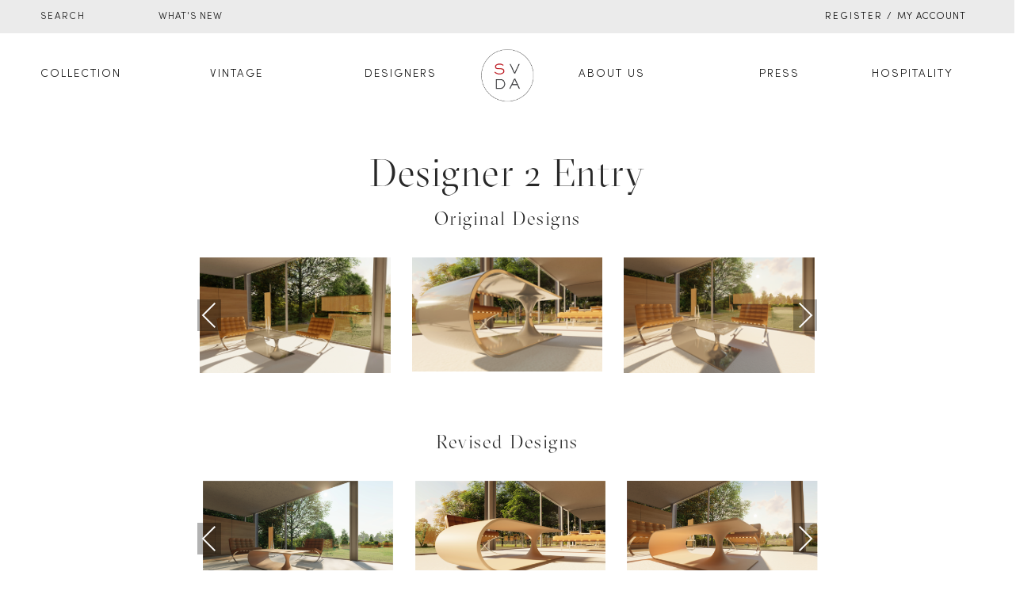

--- FILE ---
content_type: text/html; charset=UTF-8
request_url: https://staging.studiovandenakker.com/2020-final-entry-designer-2/
body_size: 35612
content:
<!DOCTYPE html>
<html lang="en-US">
<meta name="viewport" content="width=device-width, initial-scale=1">
<head>
<meta charset="UTF-8">
<script type="text/javascript">
/* <![CDATA[ */
var gform;gform||(document.addEventListener("gform_main_scripts_loaded",function(){gform.scriptsLoaded=!0}),document.addEventListener("gform/theme/scripts_loaded",function(){gform.themeScriptsLoaded=!0}),window.addEventListener("DOMContentLoaded",function(){gform.domLoaded=!0}),gform={domLoaded:!1,scriptsLoaded:!1,themeScriptsLoaded:!1,isFormEditor:()=>"function"==typeof InitializeEditor,callIfLoaded:function(o){return!(!gform.domLoaded||!gform.scriptsLoaded||!gform.themeScriptsLoaded&&!gform.isFormEditor()||(gform.isFormEditor()&&console.warn("The use of gform.initializeOnLoaded() is deprecated in the form editor context and will be removed in Gravity Forms 3.1."),o(),0))},initializeOnLoaded:function(o){gform.callIfLoaded(o)||(document.addEventListener("gform_main_scripts_loaded",()=>{gform.scriptsLoaded=!0,gform.callIfLoaded(o)}),document.addEventListener("gform/theme/scripts_loaded",()=>{gform.themeScriptsLoaded=!0,gform.callIfLoaded(o)}),window.addEventListener("DOMContentLoaded",()=>{gform.domLoaded=!0,gform.callIfLoaded(o)}))},hooks:{action:{},filter:{}},addAction:function(o,r,e,t){gform.addHook("action",o,r,e,t)},addFilter:function(o,r,e,t){gform.addHook("filter",o,r,e,t)},doAction:function(o){gform.doHook("action",o,arguments)},applyFilters:function(o){return gform.doHook("filter",o,arguments)},removeAction:function(o,r){gform.removeHook("action",o,r)},removeFilter:function(o,r,e){gform.removeHook("filter",o,r,e)},addHook:function(o,r,e,t,n){null==gform.hooks[o][r]&&(gform.hooks[o][r]=[]);var d=gform.hooks[o][r];null==n&&(n=r+"_"+d.length),gform.hooks[o][r].push({tag:n,callable:e,priority:t=null==t?10:t})},doHook:function(r,o,e){var t;if(e=Array.prototype.slice.call(e,1),null!=gform.hooks[r][o]&&((o=gform.hooks[r][o]).sort(function(o,r){return o.priority-r.priority}),o.forEach(function(o){"function"!=typeof(t=o.callable)&&(t=window[t]),"action"==r?t.apply(null,e):e[0]=t.apply(null,e)})),"filter"==r)return e[0]},removeHook:function(o,r,t,n){var e;null!=gform.hooks[o][r]&&(e=(e=gform.hooks[o][r]).filter(function(o,r,e){return!!(null!=n&&n!=o.tag||null!=t&&t!=o.priority)}),gform.hooks[o][r]=e)}});
/* ]]> */
</script>
<!--[if IE]>
<meta http-equiv="X-UA-Compatible" content="IE=edge,chrome=1">
<![endif]-->
<meta name="viewport" content="width=device-width, initial-scale=1">
<link rel="profile" href="http://gmpg.org/xfn/11">
<link rel="pingback" href="https://staging.studiovandenakker.com/xmlrpc.php">
<!-- <link rel="stylesheet" href="https://staging.studiovandenakker.com/wp-content/themes/airi-child/assets/css/mobile.css"> -->
<link rel="stylesheet" type="text/css" href="//staging.studiovandenakker.com/wp-content/cache/wpfc-minified/m1hbg4mi/8eu8s.css" media="all"/>
<link rel="icon" type="image/png" href="https://staging.studiovandenakker.com/wp-content/uploads/2020/05/svda-logo.png"/>
<title>Design Lab Finalist 2 &#8211; Studio Van Den Akker</title>
<meta name='robots' content='max-image-preview:large' />
<style>img:is([sizes="auto" i], [sizes^="auto," i]) { contain-intrinsic-size: 3000px 1500px }</style>
<link rel='dns-prefetch' href='//ajax.googleapis.com' />
<!-- <link rel='stylesheet' id='wp-block-library-css' href='https://staging.studiovandenakker.com/wp-includes/css/dist/block-library/style.min.css?ver=6.8.2'  media='all' /> -->
<link rel="stylesheet" type="text/css" href="//staging.studiovandenakker.com/wp-content/cache/wpfc-minified/8ligh66w/8eu8s.css" media="all"/>
<style id='classic-theme-styles-inline-css' type='text/css'>
/*! This file is auto-generated */
.wp-block-button__link{color:#fff;background-color:#32373c;border-radius:9999px;box-shadow:none;text-decoration:none;padding:calc(.667em + 2px) calc(1.333em + 2px);font-size:1.125em}.wp-block-file__button{background:#32373c;color:#fff;text-decoration:none}
</style>
<!-- <link rel='stylesheet' id='gutenberg-pdfjs-css' href='https://staging.studiovandenakker.com/wp-content/plugins/pdfjs-viewer-shortcode/inc/../blocks/dist/style.css?ver=2.2.3'  media='all' /> -->
<link rel="stylesheet" type="text/css" href="//staging.studiovandenakker.com/wp-content/cache/wpfc-minified/e617e3rd/8eu8s.css" media="all"/>
<style id='global-styles-inline-css' type='text/css'>
:root{--wp--preset--aspect-ratio--square: 1;--wp--preset--aspect-ratio--4-3: 4/3;--wp--preset--aspect-ratio--3-4: 3/4;--wp--preset--aspect-ratio--3-2: 3/2;--wp--preset--aspect-ratio--2-3: 2/3;--wp--preset--aspect-ratio--16-9: 16/9;--wp--preset--aspect-ratio--9-16: 9/16;--wp--preset--color--black: #000000;--wp--preset--color--cyan-bluish-gray: #abb8c3;--wp--preset--color--white: #ffffff;--wp--preset--color--pale-pink: #f78da7;--wp--preset--color--vivid-red: #cf2e2e;--wp--preset--color--luminous-vivid-orange: #ff6900;--wp--preset--color--luminous-vivid-amber: #fcb900;--wp--preset--color--light-green-cyan: #7bdcb5;--wp--preset--color--vivid-green-cyan: #00d084;--wp--preset--color--pale-cyan-blue: #8ed1fc;--wp--preset--color--vivid-cyan-blue: #0693e3;--wp--preset--color--vivid-purple: #9b51e0;--wp--preset--gradient--vivid-cyan-blue-to-vivid-purple: linear-gradient(135deg,rgba(6,147,227,1) 0%,rgb(155,81,224) 100%);--wp--preset--gradient--light-green-cyan-to-vivid-green-cyan: linear-gradient(135deg,rgb(122,220,180) 0%,rgb(0,208,130) 100%);--wp--preset--gradient--luminous-vivid-amber-to-luminous-vivid-orange: linear-gradient(135deg,rgba(252,185,0,1) 0%,rgba(255,105,0,1) 100%);--wp--preset--gradient--luminous-vivid-orange-to-vivid-red: linear-gradient(135deg,rgba(255,105,0,1) 0%,rgb(207,46,46) 100%);--wp--preset--gradient--very-light-gray-to-cyan-bluish-gray: linear-gradient(135deg,rgb(238,238,238) 0%,rgb(169,184,195) 100%);--wp--preset--gradient--cool-to-warm-spectrum: linear-gradient(135deg,rgb(74,234,220) 0%,rgb(151,120,209) 20%,rgb(207,42,186) 40%,rgb(238,44,130) 60%,rgb(251,105,98) 80%,rgb(254,248,76) 100%);--wp--preset--gradient--blush-light-purple: linear-gradient(135deg,rgb(255,206,236) 0%,rgb(152,150,240) 100%);--wp--preset--gradient--blush-bordeaux: linear-gradient(135deg,rgb(254,205,165) 0%,rgb(254,45,45) 50%,rgb(107,0,62) 100%);--wp--preset--gradient--luminous-dusk: linear-gradient(135deg,rgb(255,203,112) 0%,rgb(199,81,192) 50%,rgb(65,88,208) 100%);--wp--preset--gradient--pale-ocean: linear-gradient(135deg,rgb(255,245,203) 0%,rgb(182,227,212) 50%,rgb(51,167,181) 100%);--wp--preset--gradient--electric-grass: linear-gradient(135deg,rgb(202,248,128) 0%,rgb(113,206,126) 100%);--wp--preset--gradient--midnight: linear-gradient(135deg,rgb(2,3,129) 0%,rgb(40,116,252) 100%);--wp--preset--font-size--small: 13px;--wp--preset--font-size--medium: 20px;--wp--preset--font-size--large: 36px;--wp--preset--font-size--x-large: 42px;--wp--preset--spacing--20: 0.44rem;--wp--preset--spacing--30: 0.67rem;--wp--preset--spacing--40: 1rem;--wp--preset--spacing--50: 1.5rem;--wp--preset--spacing--60: 2.25rem;--wp--preset--spacing--70: 3.38rem;--wp--preset--spacing--80: 5.06rem;--wp--preset--shadow--natural: 6px 6px 9px rgba(0, 0, 0, 0.2);--wp--preset--shadow--deep: 12px 12px 50px rgba(0, 0, 0, 0.4);--wp--preset--shadow--sharp: 6px 6px 0px rgba(0, 0, 0, 0.2);--wp--preset--shadow--outlined: 6px 6px 0px -3px rgba(255, 255, 255, 1), 6px 6px rgba(0, 0, 0, 1);--wp--preset--shadow--crisp: 6px 6px 0px rgba(0, 0, 0, 1);}:where(.is-layout-flex){gap: 0.5em;}:where(.is-layout-grid){gap: 0.5em;}body .is-layout-flex{display: flex;}.is-layout-flex{flex-wrap: wrap;align-items: center;}.is-layout-flex > :is(*, div){margin: 0;}body .is-layout-grid{display: grid;}.is-layout-grid > :is(*, div){margin: 0;}:where(.wp-block-columns.is-layout-flex){gap: 2em;}:where(.wp-block-columns.is-layout-grid){gap: 2em;}:where(.wp-block-post-template.is-layout-flex){gap: 1.25em;}:where(.wp-block-post-template.is-layout-grid){gap: 1.25em;}.has-black-color{color: var(--wp--preset--color--black) !important;}.has-cyan-bluish-gray-color{color: var(--wp--preset--color--cyan-bluish-gray) !important;}.has-white-color{color: var(--wp--preset--color--white) !important;}.has-pale-pink-color{color: var(--wp--preset--color--pale-pink) !important;}.has-vivid-red-color{color: var(--wp--preset--color--vivid-red) !important;}.has-luminous-vivid-orange-color{color: var(--wp--preset--color--luminous-vivid-orange) !important;}.has-luminous-vivid-amber-color{color: var(--wp--preset--color--luminous-vivid-amber) !important;}.has-light-green-cyan-color{color: var(--wp--preset--color--light-green-cyan) !important;}.has-vivid-green-cyan-color{color: var(--wp--preset--color--vivid-green-cyan) !important;}.has-pale-cyan-blue-color{color: var(--wp--preset--color--pale-cyan-blue) !important;}.has-vivid-cyan-blue-color{color: var(--wp--preset--color--vivid-cyan-blue) !important;}.has-vivid-purple-color{color: var(--wp--preset--color--vivid-purple) !important;}.has-black-background-color{background-color: var(--wp--preset--color--black) !important;}.has-cyan-bluish-gray-background-color{background-color: var(--wp--preset--color--cyan-bluish-gray) !important;}.has-white-background-color{background-color: var(--wp--preset--color--white) !important;}.has-pale-pink-background-color{background-color: var(--wp--preset--color--pale-pink) !important;}.has-vivid-red-background-color{background-color: var(--wp--preset--color--vivid-red) !important;}.has-luminous-vivid-orange-background-color{background-color: var(--wp--preset--color--luminous-vivid-orange) !important;}.has-luminous-vivid-amber-background-color{background-color: var(--wp--preset--color--luminous-vivid-amber) !important;}.has-light-green-cyan-background-color{background-color: var(--wp--preset--color--light-green-cyan) !important;}.has-vivid-green-cyan-background-color{background-color: var(--wp--preset--color--vivid-green-cyan) !important;}.has-pale-cyan-blue-background-color{background-color: var(--wp--preset--color--pale-cyan-blue) !important;}.has-vivid-cyan-blue-background-color{background-color: var(--wp--preset--color--vivid-cyan-blue) !important;}.has-vivid-purple-background-color{background-color: var(--wp--preset--color--vivid-purple) !important;}.has-black-border-color{border-color: var(--wp--preset--color--black) !important;}.has-cyan-bluish-gray-border-color{border-color: var(--wp--preset--color--cyan-bluish-gray) !important;}.has-white-border-color{border-color: var(--wp--preset--color--white) !important;}.has-pale-pink-border-color{border-color: var(--wp--preset--color--pale-pink) !important;}.has-vivid-red-border-color{border-color: var(--wp--preset--color--vivid-red) !important;}.has-luminous-vivid-orange-border-color{border-color: var(--wp--preset--color--luminous-vivid-orange) !important;}.has-luminous-vivid-amber-border-color{border-color: var(--wp--preset--color--luminous-vivid-amber) !important;}.has-light-green-cyan-border-color{border-color: var(--wp--preset--color--light-green-cyan) !important;}.has-vivid-green-cyan-border-color{border-color: var(--wp--preset--color--vivid-green-cyan) !important;}.has-pale-cyan-blue-border-color{border-color: var(--wp--preset--color--pale-cyan-blue) !important;}.has-vivid-cyan-blue-border-color{border-color: var(--wp--preset--color--vivid-cyan-blue) !important;}.has-vivid-purple-border-color{border-color: var(--wp--preset--color--vivid-purple) !important;}.has-vivid-cyan-blue-to-vivid-purple-gradient-background{background: var(--wp--preset--gradient--vivid-cyan-blue-to-vivid-purple) !important;}.has-light-green-cyan-to-vivid-green-cyan-gradient-background{background: var(--wp--preset--gradient--light-green-cyan-to-vivid-green-cyan) !important;}.has-luminous-vivid-amber-to-luminous-vivid-orange-gradient-background{background: var(--wp--preset--gradient--luminous-vivid-amber-to-luminous-vivid-orange) !important;}.has-luminous-vivid-orange-to-vivid-red-gradient-background{background: var(--wp--preset--gradient--luminous-vivid-orange-to-vivid-red) !important;}.has-very-light-gray-to-cyan-bluish-gray-gradient-background{background: var(--wp--preset--gradient--very-light-gray-to-cyan-bluish-gray) !important;}.has-cool-to-warm-spectrum-gradient-background{background: var(--wp--preset--gradient--cool-to-warm-spectrum) !important;}.has-blush-light-purple-gradient-background{background: var(--wp--preset--gradient--blush-light-purple) !important;}.has-blush-bordeaux-gradient-background{background: var(--wp--preset--gradient--blush-bordeaux) !important;}.has-luminous-dusk-gradient-background{background: var(--wp--preset--gradient--luminous-dusk) !important;}.has-pale-ocean-gradient-background{background: var(--wp--preset--gradient--pale-ocean) !important;}.has-electric-grass-gradient-background{background: var(--wp--preset--gradient--electric-grass) !important;}.has-midnight-gradient-background{background: var(--wp--preset--gradient--midnight) !important;}.has-small-font-size{font-size: var(--wp--preset--font-size--small) !important;}.has-medium-font-size{font-size: var(--wp--preset--font-size--medium) !important;}.has-large-font-size{font-size: var(--wp--preset--font-size--large) !important;}.has-x-large-font-size{font-size: var(--wp--preset--font-size--x-large) !important;}
:where(.wp-block-post-template.is-layout-flex){gap: 1.25em;}:where(.wp-block-post-template.is-layout-grid){gap: 1.25em;}
:where(.wp-block-columns.is-layout-flex){gap: 2em;}:where(.wp-block-columns.is-layout-grid){gap: 2em;}
:root :where(.wp-block-pullquote){font-size: 1.5em;line-height: 1.6;}
</style>
<!-- <link rel='stylesheet' id='rs-plugin-settings-css' href='https://staging.studiovandenakker.com/wp-content/plugins/revslider/public/assets/css/settings.css?ver=5.4.8'  media='all' /> -->
<link rel="stylesheet" type="text/css" href="//staging.studiovandenakker.com/wp-content/cache/wpfc-minified/k2wdrutf/8eu8s.css" media="all"/>
<style id='rs-plugin-settings-inline-css' type='text/css'>
#rs-demo-id {}
</style>
<style id='woocommerce-inline-inline-css' type='text/css'>
.woocommerce form .form-row .required { visibility: visible; }
</style>
<!-- <link rel='stylesheet' id='brands-styles-css' href='https://staging.studiovandenakker.com/wp-content/plugins/woocommerce/assets/css/brands.css?ver=10.1.2'  media='all' /> -->
<!-- <link rel='stylesheet' id='wa_wcc_mtree_css_file-css' href='https://staging.studiovandenakker.com/wp-content/plugins/woocommerce-product-category-selection-widget/assets/css/mtree.css?ver=6.8.2'  media='all' /> -->
<!-- <link rel='stylesheet' id='js_composer_front-css' href='https://staging.studiovandenakker.com/wp-content/plugins/js_composer/assets/css/js_composer.min.css?ver=6.11.0'  media='all' /> -->
<!-- <link rel='stylesheet' id='font-awesome-css' href='https://staging.studiovandenakker.com/wp-content/themes/airi/assets/css/font-awesome.min.css'  media='all' /> -->
<link rel="stylesheet" type="text/css" href="//staging.studiovandenakker.com/wp-content/cache/wpfc-minified/1r60u55k/8i4dy.css" media="all"/>
<style id='font-awesome-inline-css' type='text/css'>
@font-face{
font-family: 'FontAwesome';
src: url('//staging.studiovandenakker.com/wp-content/themes/airi/assets/fonts/fontawesome-webfont.eot');
src: url('//staging.studiovandenakker.com/wp-content/themes/airi/assets/fonts/fontawesome-webfont.eot') format('embedded-opentype'),
url('//staging.studiovandenakker.com/wp-content/themes/airi/assets/fonts/fontawesome-webfont.woff2') format('woff2'),
url('//staging.studiovandenakker.com/wp-content/themes/airi/assets/fonts/fontawesome-webfont.woff') format('woff'),
url('//staging.studiovandenakker.com/wp-content/themes/airi/assets/fonts/fontawesome-webfont.ttf') format('truetype'),
url('//staging.studiovandenakker.com/wp-content/themes/airi/assets/fonts/fontawesome-webfont.svg') format('svg');
font-weight:normal;
font-style:normal
}
</style>
<!-- <link rel='stylesheet' id='airi-theme-css' href='https://staging.studiovandenakker.com/wp-content/themes/airi/style.css'  media='all' /> -->
<link rel="stylesheet" type="text/css" href="//staging.studiovandenakker.com/wp-content/cache/wpfc-minified/lck0qudv/8eu8s.css" media="all"/>
<style id='airi-theme-inline-css' type='text/css'>
.site-loading .la-image-loading {opacity: 1;visibility: visible}.la-image-loading.spinner-custom .content {width: 100px;margin-top: -50px;height: 100px;margin-left: -50px;text-align: center}.la-image-loading.spinner-custom .content img {width: auto;margin: 0 auto}.site-loading #page.site {opacity: 0;transition: all .3s ease-in-out}#page.site {opacity: 1}.la-image-loading {opacity: 0;position: fixed;z-index: 999999;left: 0;top: 0;right: 0;bottom: 0;background: #fff;overflow: hidden;transition: all .3s ease-in-out;-webkit-transition: all .3s ease-in-out;visibility: hidden}.la-image-loading .content {position: absolute;width: 50px;height: 50px;top: 50%;left: 50%;margin-left: -25px;margin-top: -25px}.la-loader.spinner1 {width: 40px;height: 40px;margin: 5px;display: block;box-shadow: 0 0 20px 0 rgba(0, 0, 0, 0.15);-webkit-box-shadow: 0 0 20px 0 rgba(0, 0, 0, 0.15);-webkit-animation: la-rotateplane 1.2s infinite ease-in-out;animation: la-rotateplane 1.2s infinite ease-in-out;border-radius: 3px;-moz-border-radius: 3px;-webkit-border-radius: 3px}.la-loader.spinner2 {width: 40px;height: 40px;margin: 5px;box-shadow: 0 0 20px 0 rgba(0, 0, 0, 0.15);-webkit-box-shadow: 0 0 20px 0 rgba(0, 0, 0, 0.15);border-radius: 100%;-webkit-animation: la-scaleout 1.0s infinite ease-in-out;animation: la-scaleout 1.0s infinite ease-in-out}.la-loader.spinner3 {margin: 15px 0 0 -10px;width: 70px;text-align: center}.la-loader.spinner3 [class*="bounce"] {width: 18px;height: 18px;box-shadow: 0 0 20px 0 rgba(0, 0, 0, 0.15);-webkit-box-shadow: 0 0 20px 0 rgba(0, 0, 0, 0.15);border-radius: 100%;display: inline-block;-webkit-animation: la-bouncedelay 1.4s infinite ease-in-out;animation: la-bouncedelay 1.4s infinite ease-in-out;-webkit-animation-fill-mode: both;animation-fill-mode: both}.la-loader.spinner3 .bounce1 {-webkit-animation-delay: -.32s;animation-delay: -.32s}.la-loader.spinner3 .bounce2 {-webkit-animation-delay: -.16s;animation-delay: -.16s}.la-loader.spinner4 {margin: 5px;width: 40px;height: 40px;text-align: center;-webkit-animation: la-rotate 2.0s infinite linear;animation: la-rotate 2.0s infinite linear}.la-loader.spinner4 [class*="dot"] {width: 60%;height: 60%;display: inline-block;position: absolute;top: 0;border-radius: 100%;-webkit-animation: la-bounce 2.0s infinite ease-in-out;animation: la-bounce 2.0s infinite ease-in-out;box-shadow: 0 0 20px 0 rgba(0, 0, 0, 0.15);-webkit-box-shadow: 0 0 20px 0 rgba(0, 0, 0, 0.15)}.la-loader.spinner4 .dot2 {top: auto;bottom: 0;-webkit-animation-delay: -1.0s;animation-delay: -1.0s}.la-loader.spinner5 {margin: 5px;width: 40px;height: 40px}.la-loader.spinner5 div {width: 33%;height: 33%;float: left;-webkit-animation: la-cubeGridScaleDelay 1.3s infinite ease-in-out;animation: la-cubeGridScaleDelay 1.3s infinite ease-in-out}.la-loader.spinner5 div:nth-child(1), .la-loader.spinner5 div:nth-child(5), .la-loader.spinner5 div:nth-child(9) {-webkit-animation-delay: .2s;animation-delay: .2s}.la-loader.spinner5 div:nth-child(2), .la-loader.spinner5 div:nth-child(6) {-webkit-animation-delay: .3s;animation-delay: .3s}.la-loader.spinner5 div:nth-child(3) {-webkit-animation-delay: .4s;animation-delay: .4s}.la-loader.spinner5 div:nth-child(4), .la-loader.spinner5 div:nth-child(8) {-webkit-animation-delay: .1s;animation-delay: .1s}.la-loader.spinner5 div:nth-child(7) {-webkit-animation-delay: 0s;animation-delay: 0s}@-webkit-keyframes la-rotateplane {0% {-webkit-transform: perspective(120px)}50% {-webkit-transform: perspective(120px) rotateY(180deg)}100% {-webkit-transform: perspective(120px) rotateY(180deg) rotateX(180deg)}}@keyframes la-rotateplane {0% {transform: perspective(120px) rotateX(0deg) rotateY(0deg)}50% {transform: perspective(120px) rotateX(-180.1deg) rotateY(0deg)}100% {transform: perspective(120px) rotateX(-180deg) rotateY(-179.9deg)}}@-webkit-keyframes la-scaleout {0% {-webkit-transform: scale(0)}100% {-webkit-transform: scale(1);opacity: 0}}@keyframes la-scaleout {0% {transform: scale(0);-webkit-transform: scale(0)}100% {transform: scale(1);-webkit-transform: scale(1);opacity: 0}}@-webkit-keyframes la-bouncedelay {0%, 80%, 100% {-webkit-transform: scale(0)}40% {-webkit-transform: scale(1)}}@keyframes la-bouncedelay {0%, 80%, 100% {transform: scale(0)}40% {transform: scale(1)}}@-webkit-keyframes la-rotate {100% {-webkit-transform: rotate(360deg)}}@keyframes la-rotate {100% {transform: rotate(360deg);-webkit-transform: rotate(360deg)}}@-webkit-keyframes la-bounce {0%, 100% {-webkit-transform: scale(0)}50% {-webkit-transform: scale(1)}}@keyframes la-bounce {0%, 100% {transform: scale(0)}50% {transform: scale(1)}}@-webkit-keyframes la-cubeGridScaleDelay {0% {-webkit-transform: scale3d(1, 1, 1)}35% {-webkit-transform: scale3d(0, 0, 1)}70% {-webkit-transform: scale3d(1, 1, 1)}100% {-webkit-transform: scale3d(1, 1, 1)}}@keyframes la-cubeGridScaleDelay {0% {transform: scale3d(1, 1, 1)}35% {transform: scale3d(0, 0, 1)}70% {transform: scale3d(1, 1, 1)}100% {transform: scale3d(1, 1, 1)}}.la-loader.spinner1, .la-loader.spinner2, .la-loader.spinner3 [class*="bounce"], .la-loader.spinner4 [class*="dot"], .la-loader.spinner5 div{background-color: #CF987E}.show-when-logged{display: none !important}.section-page-header{color: #8A8A8A;background-repeat: repeat;background-position: left top}.section-page-header .page-title{color: #252634}.section-page-header a{color: #8A8A8A}.section-page-header a:hover{color: #CF987E}.section-page-header .page-header-inner{padding-top: 25px;padding-bottom: 25px}@media(min-width: 768px){.section-page-header .page-header-inner{padding-top: 25px;padding-bottom: 25px}}@media(min-width: 992px){.section-page-header .page-header-inner{padding-top: 40px;padding-bottom: 40px}}@media(min-width: 1440px){.section-page-header .page-header-inner{padding-top: 40px;padding-bottom: 40px}}.site-main{padding-top:70px;padding-bottom:30px}body.airi-body{font-size: 16px;background-repeat: repeat;background-position: left top}body.airi-body.body-boxed #page.site{width: 1230px;max-width: 100%;margin-left: auto;margin-right: auto;background-repeat: repeat;background-position: left top}body.airi-body.body-boxed .site-header .site-header-inner{max-width: 1230px}body.airi-body.body-boxed .site-header.is-sticky .site-header-inner{left: calc( (100% - 1230px)/2 );left: -webkit-calc( (100% - 1230px)/2 )}#masthead_aside,.site-header .site-header-inner{background-repeat: repeat;background-position: left top;background-color: #fff}.enable-header-transparency .site-header:not(.is-sticky) .site-header-inner{background-repeat: repeat;background-position: left top;background-color: rgba(0,0,0,0)}.footer-top{background-repeat: repeat;background-position: left top}.open-newsletter-popup .lightcase-inlineWrap{background-repeat: repeat;background-position: left top}.header-v6 #masthead_aside .mega-menu > li > a,.header-v7 #header_aside .mega-menu > li > a,.site-main-nav .main-menu > li > a{font-size: 16px}.mega-menu .popup{font-size: 12px}.mega-menu .mm-popup-wide .inner > ul.sub-menu > li li > a,.mega-menu .mm-popup-narrow li.menu-item > a{font-size: 12px}.mega-menu .mm-popup-wide .inner > ul.sub-menu > li > a{font-size: 13px}.site-header .site-branding a{height: 100px;line-height: 100px}.site-header .header-component-inner{padding-top: 30px;padding-bottom: 30px}.site-header .header-main .la_com_action--dropdownmenu .menu,.site-header .mega-menu > li > .popup{margin-top: 50px}.site-header .header-main .la_com_action--dropdownmenu:hover .menu,.site-header .mega-menu > li:hover > .popup{margin-top: 30px}.site-header.is-sticky .site-branding a{height: 80px;line-height: 80px}.site-header.is-sticky .header-component-inner{padding-top: 20px;padding-bottom: 20px}.site-header.is-sticky .header-main .la_com_action--dropdownmenu .menu,.site-header.is-sticky .mega-menu > li > .popup{margin-top: 40px}.site-header.is-sticky .header-main .la_com_action--dropdownmenu:hover .menu,.site-header.is-sticky .mega-menu > li:hover > .popup{margin-top: 20px}@media(max-width: 1300px) and (min-width: 992px){.site-header .site-branding a{height: 100px;line-height: 100px}.site-header .header-component-inner{padding-top: 30px;padding-bottom: 30px}.site-header .header-main .la_com_action--dropdownmenu .menu,.site-header .mega-menu > li > .popup{margin-top: 50px}.site-header .header-main .la_com_action--dropdownmenu:hover .menu,.site-header .mega-menu > li:hover > .popup{margin-top: 30px}.site-header.is-sticky .site-branding a{height: 80px;line-height: 80px}.site-header.is-sticky .header-component-inner{padding-top: 20px;padding-bottom: 20px}.site-header.is-sticky .header-main .la_com_action--dropdownmenu .menu,.site-header.is-sticky .mega-menu > li > .popup{margin-top: 40px}.site-header.is-sticky .header-main .la_com_action--dropdownmenu:hover .menu,.site-header.is-sticky .mega-menu > li:hover > .popup{margin-top: 20px}}@media(max-width: 991px){.site-header-mobile .site-branding a{height: 70px;line-height: 70px}.site-header-mobile .header-component-inner{padding-top: 15px;padding-bottom: 15px}.site-header-mobile.is-sticky .site-branding a{height: 70px;line-height: 70px}.site-header-mobile.is-sticky .header-component-inner{padding-top: 15px;padding-bottom: 15px}}.header-v5 #masthead_aside{background-repeat: repeat;background-position: left top;background-color: #fff}.header-v5.enable-header-transparency #masthead_aside{background-repeat: repeat;background-position: left top;background-color: rgba(0,0,0,0)}.widget_recent_entries .pr-item .pr-item--right a, .single_post_quote_wrap .quote-wrapper .format-content, .la_testimonials--style-2 .loop__item__desc, .la_testimonials--style-3 .loop__item__desc, .la_testimonials--style-4 .loop__item__desc, .la_testimonials--style-5 .loop__item__desc, .la_testimonials--style-7 .loop__item__desc, .la_testimonials--style-9 .loop__item__desc, .la-sc-icon-boxes.icon-type-number .type-number, .member--style-1 .loop__item__meta, .member--style-2 .member__item__role, .member--style-3 .member__item__role, .banner-type-5 .b-title1, .la-blockquote.style-2 p, .la-blockquote.style-3 p,.la_testimonials--style-1 .loop__item__desc,.la_testimonials--style-1 .testimonial_item--role,.la_testimonials--style-8 .loop__item__desc,.elm-countdown.elm-countdown-style-3 .countdown-period,.elm-countdown.elm-countdown-style-4 .countdown-period,.la-blockquote.style-4 p,.three-font-family,.highlight-font-family {font-family: "Arial", "Helvetica Neue", Arial, sans-serif; }h1,.h1, h2,.h2, h3,.h3, h4,.h4, h5,.h5, h6,.h6, .la-service-box.service-type-3 .b-title1, .heading-font-family {font-family: "Arial", "Helvetica Neue", Arial, sans-serif; }body, .la-blockquote.style-1 footer {font-family: "Arial", "Helvetica Neue", Arial, sans-serif; }.background-color-primary, .slick__nav_style1 .slick-slider .slick-arrow:hover, .item--link-overlay:before, .dl-menu .tip.hot,.mega-menu .tip.hot,.menu .tip.hot, .comment-form .form-submit input:hover, .la_testimonials--style-4 .loop__item__desc:after, .pf-default.pf-style-1 .loop__item__info:after, .pf-default.pf-style-2 .loop__item__info, .pf-default.pf-style-4 .loop__item__info:after, .pf-default.pf-style-5 .loop__item__thumbnail--linkoverlay:before, .member--style-4 .loop__item__thumbnail .item--social a:hover, .member--style-7 .loop__item__thumbnail .item--social a:hover, .pricing.style-1:hover .pricing__action a, .pricing.style-4:hover .pricing__action a, .pricing.style-5:hover .pricing__action a, .banner-type-10 .banner--link-overlay:hover .hidden, .woocommerce > .return-to-shop .button:hover, .la-newsletter-popup .yikes-easy-mc-form .yikes-easy-mc-submit-button:hover, .la_hotspot_sc[data-style="color_pulse"] .la_hotspot, .la_hotspot_sc .la_hotspot_wrap .nttip, .single-release-content .lastudio-release-buttons .lastudio-release-button a, .social-media-link.style-round a:hover, .social-media-link.style-square a:hover, .social-media-link.style-circle a:hover, .social-media-link.style-outline a:hover, .social-media-link.style-circle-outline a:hover, .la-timeline-wrap.style-1 .timeline-block .timeline-dot, .products-list .product_item .product_item--thumbnail .product_item--action .quickview:hover,.products-grid-3 .product_item_thumbnail_action .button:hover,.products-grid-2 .product_item_thumbnail_action .button:hover,.products-grid-1 .product_item_thumbnail_action .button:hover, .woocommerce.special_offers .product_item--info .la-custom-badge, .la-woo-product-gallery > .woocommerce-product-gallery__trigger, .product--summary .single_add_to_cart_button:hover, .wc_tabs_at_bottom .wc-tabs li.active > a:after, .custom-product-wrap .block_heading--title span:after, .woocommerce-MyAccount-navigation li:hover a, .woocommerce-MyAccount-navigation li.is-active a, .registration-form .button, .socials-color a:hover {background-color: #CF987E; }.background-color-secondary, .la-pagination ul .page-numbers.current, .la-pagination ul .page-numbers:hover, .slick-slider .slick-dots button, .wc-toolbar .wc-ordering ul li:hover a, .wc-toolbar .wc-ordering ul li.active a, .widget_layered_nav.widget_layered_nav--borderstyle li:hover a, .widget_layered_nav.widget_layered_nav--borderstyle li.active a, .showposts-loop.showposts-list .btn-readmore:hover, .showposts-loop.grid-3 .btn-readmore:hover, .showposts-loop.grid-4 .btn-readmore:hover, .comment-form .form-submit input, .pf-default.pf-style-3 .loop__item__info:after, .pricing.style-1 .pricing__action a, .woocommerce > .return-to-shop .button, .la-newsletter-popup .yikes-easy-mc-form .yikes-easy-mc-submit-button, .single-release-content .lastudio-release-buttons .lastudio-release-button a:hover, .social-media-link.style-round a, .social-media-link.style-square a, .social-media-link.style-circle a, .product--summary .single_add_to_cart_button {background-color: #282828; }.background-color-secondary, .socials-color a {background-color: #282828; }.background-color-body {background-color: #131313; }.background-color-border {background-color: #A3A3A3; }a:hover, .elm-loadmore-ajax a:hover, .search-form .search-button:hover, .slick-slider .slick-dots li:hover span,.slick-slider .slick-dots .slick-active span, .slick-slider .slick-arrow:hover,.la-slick-nav .slick-arrow:hover, .vertical-style ul li:hover a, .vertical-style ul li.active a, .widget.widget_product_tag_cloud a.active,.widget.widget_product_tag_cloud .active a,.widget.product-sort-by .active a,.widget.widget_layered_nav .active a,.widget.la-price-filter-list .active a, .product_list_widget a:hover, #header_aside .btn-aside-toggle:hover, .dl-menu .tip.hot .tip-arrow:before,.mega-menu .tip.hot .tip-arrow:before,.menu .tip.hot .tip-arrow:before, .showposts-loop.showposts-list.list-2 .loop__item__meta__top, .showposts-loop.grid-5 .loop__item__meta__top, .la_testimonials--style-2 .entry-title, .la_testimonials--style-3 .entry-title, ul.list-icon-checked li:before,ol.list-icon-checked li:before,.list-icon-checked .wpb_wrapper > ol li:before,.list-icon-checked .wpb_wrapper > ul li:before, ul.list-icon-checked2 li:before,ol.list-icon-checked2 li:before,.list-icon-checked2 .wpb_wrapper > ol li:before,.list-icon-checked2 .wpb_wrapper > ul li:before, ul.list-icon-dots li:before,ol.list-icon-dots li:before,.list-icon-dots .wpb_wrapper > ol li:before,.list-icon-dots .wpb_wrapper > ul li:before, .vc_custom_heading.heading__button2 a:hover, .member--style-5 .entry-title, .member--style-7 .loop__item__meta, .wpb-js-composer .la__tta .vc_active .vc_tta-panel-heading .vc_tta-panel-title, .la__ttaac > .vc_tta.accordion--1 .vc_tta-panel.vc_active .vc_tta-title-text, .la-service-box.service-type-4 .box-inner:hover .b-title1, .easy_mc__style1 .yikes-easy-mc-form .yikes-easy-mc-submit-button:hover, .easy_mc__style3 .yikes-easy-mc-form .yikes-easy-mc-submit-button:hover, .la-lists-icon .la-sc-icon-item > span, ul.list-dots.primary > li:before,ul.list-checked.primary > li:before, body .vc_toggle.vc_toggle_default.vc_toggle_active .vc_toggle_title h4, .la-timeline-wrap.style-1 .timeline-block .timeline-subtitle, .product_item--thumbnail .elm-countdown .countdown-amount, .product_item .price ins, .product--summary .social--sharing a:hover, .product--summary .add_compare:hover,.product--summary .add_wishlist:hover, .cart-collaterals .woocommerce-shipping-calculator .button:hover,.cart-collaterals .la-coupon .button:hover, #customer_login .woocommerce-privacy-policy-text a, p.lost_password {color: #CF987E; }.text-color-primary {color: #CF987E !important; }.swatch-wrapper:hover, .swatch-wrapper.selected, .member--style-2 .loop__item__thumbnail:after, .member--style-3 .loop__item__info:after, .member--style-3 .loop__item__info:before, .la__tta .tab--2 .vc_tta-tabs-list .vc_active a, .la__tta .tab--4 .vc_tta-tabs-list .vc_active .vc_tta-title-text, .banner-type-7 .box-inner:hover .banner--btn,.banner-type-7 .banner--btn:hover, .la-service-box.service-type-4 .box-inner:hover, .social-media-link.style-outline a:hover, .social-media-link.style-circle-outline a:hover {border-color: #CF987E; }.border-color-primary {border-color: #CF987E !important; }.border-top-color-primary {border-top-color: #CF987E !important; }.border-bottom-color-primary {border-bottom-color: #CF987E !important; }.border-left-color-primary {border-left-color: #CF987E !important; }.border-right-color-primary {border-right-color: #CF987E !important; }.woocommerce-message,.woocommerce-error,.woocommerce-info, .form-row label, .wc-toolbar .woocommerce-result-count,.wc-toolbar .wc-view-toggle .active, .wc-toolbar .wc-view-count li.active, div.quantity, .widget_recent_entries .pr-item .pr-item--right a:not(:hover), .widget_recent_comments li.recentcomments a, .product_list_widget a, .product_list_widget .amount, .sf-fields .search-field:focus, #header_aside .btn-aside-toggle, .widget.widget_product_tag_cloud .tagcloud, .sidebar-inner .dokan-category-menu #cat-drop-stack > ul li.parent-cat-wrap, .showposts-loop .loop__item__meta--footer, .author-info__name,.author-info__link, .post-navigation .blog_pn_nav-title, .post-navigation .blog_pn_nav-text, .commentlist .comment-meta .comment-author, .woocommerce-Reviews .woocommerce-review__author, .woocommerce-Reviews .woocommerce-Reviews-title,.comments-container .comments-title h3,.comment-respond .comment-reply-title, .portfolio-nav, .pf-info-wrapper .pf-info-label, .pf-info-wrapper .social--sharing a:hover, .la_testimonials--style-1 .loop__item__desc, .la_testimonials--style-2 .testimonial_item, .la_testimonials--style-3 .loop__item__desc, .la_testimonials--style-4, .la_testimonials--style-7 .loop__item__inner, .la_testimonials--style-9 .loop__item__inner2, .la_testimonials--style-10 .loop__item__inner2, .ib-link-read_more .icon-boxes-inner > a:not(:hover), .vc_custom_heading.heading__button a, .vc_custom_heading.heading__button2 a, .vc_custom_heading.heading__button_intab a, .pf-default.pf-style-6 .loop__item__info, .pf-special.pf-style-1 .loop__item__info, .member--style-2 .member__item__role, .member--style-3 .member__item__role, .member--style-3 .item--social, .member--style-5 .loop__item__info, .pricing.style-2 .pricing__price-box, .pricing.style-3 .pricing__title, .pricing.style-3 .pricing__price-box, .elm-countdown.elm-countdown-style-1 .countdown-amount, .elm-countdown.elm-countdown-style-3 .countdown-amount, .elm-countdown.elm-countdown-style-4, .la__tta .tab--1 .vc_tta-tabs-list .vc_active a, .la__tta .tab--2 .vc_tta-tabs-list li a, .la__tta .tab--3 .vc_tta-tabs-list .vc_active a, .la__tta .tab--4 .vc_tta-tabs-list .vc_active a, .la-service-box.service-type-1 .banner--info, .la-service-box.service-type-3 .b-title1, .la-service-box.service-type-4 .b-title1, .la-service-box.service-type-5, .easy_mc__style1 .yikes-easy-mc-form .yikes-easy-mc-email:focus, .easy_mc__style1 .yikes-easy-mc-form .yikes-easy-mc-submit-button, .easy_mc__style3 .yikes-easy-mc-form .yikes-easy-mc-submit-button, .single-release-content .release-info-container .release-meta-container strong, .la-blockquote.style-4, .la-blockquote.style-3, ul.list-dots.secondary > li:before,ul.list-checked.secondary > li:before, .product_item--info .elm-countdown .countdown-amount, .product_item .price > .amount, .products-list .product_item .price, .products-list .product_item .product_item--info .add_compare,.products-list .product_item .product_item--info .add_wishlist, .products-list-mini .product_item .price, .products-list .product_item .product_item--thumbnail .product_item--action .quickview,.products-grid-3 .product_item_thumbnail_action .button,.products-grid-2 .product_item_thumbnail_action .button,.products-grid-1 .product_item_thumbnail_action .button, .la-woo-thumbs .slick-arrow, .product--summary .entry-summary > .stock.in-stock, .product--summary .product-nextprev, .product--summary .single-price-wrapper .price ins .amount,.product--summary .single-price-wrapper .price > .amount, .product--summary .product_meta, .product--summary .product_meta_sku_wrapper, .product--summary .product-share-box, .product--summary .group_table td, .product--summary .variations td, .product--summary .add_compare,.product--summary .add_wishlist, .wc-tabs li:hover > a,.wc-tabs li.active > a, .wc-tab .wc-tab-title, #tab-description .tab-content, .shop_table td.product-price,.shop_table td.product-subtotal, .cart-collaterals .shop_table, .cart-collaterals .woocommerce-shipping-calculator .button,.cart-collaterals .la-coupon .button, .woocommerce > p.cart-empty, table.woocommerce-checkout-review-order-table, .wc_payment_methods .wc_payment_method label, .woocommerce-order ul strong, .blog-main-loop__btn-loadmore {color: #282828; }.text-color-secondary {color: #282828 !important; }input:focus, select:focus, textarea:focus, .showposts-loop.showposts-list .btn-readmore:hover, .showposts-loop.grid-3 .btn-readmore:hover, .showposts-loop.grid-4 .btn-readmore:hover, .vc_custom_heading.heading__button a:hover, .vc_custom_heading.heading__button_intab a:hover {border-color: #282828; }.border-color-secondary {border-color: #282828 !important; }.border-top-color-secondary {border-top-color: #282828 !important; }.border-bottom-color-secondary {border-bottom-color: #282828 !important; }.border-left-color-secondary {border-left-color: #282828 !important; }.border-right-color-secondary {border-right-color: #282828 !important; }h1,.h1, h2,.h2, h3,.h3, h4,.h4, h5,.h5, h6,.h6, table th, .sidebar-inner ul.menu li, .sidebar-inner .dokan-category-menu .widget-title, .product--summary .social--sharing a, .extradiv-after-frm-cart {color: #282828; }.text-color-heading {color: #282828 !important; }.border-color-heading {border-color: #282828 !important; }.border-top-color-heading {border-top-color: #282828 !important; }.border-bottom-color-heading {border-bottom-color: #282828 !important; }.border-left-color-heading {border-left-color: #282828 !important; }.border-right-color-heading {border-right-color: #282828 !important; }.text-color-three {color: #A3A3A3 !important; }.border-color-three {border-color: #A3A3A3 !important; }.border-top-color-three {border-top-color: #A3A3A3 !important; }.border-bottom-color-three {border-bottom-color: #A3A3A3 !important; }.border-left-color-three {border-left-color: #A3A3A3 !important; }.border-right-color-three {border-right-color: #A3A3A3 !important; }body, .la__tta .tab--3 .vc_tta-tabs-list, .easy_mc__style1 .yikes-easy-mc-form .yikes-easy-mc-email, table.woocommerce-checkout-review-order-table .variation,table.woocommerce-checkout-review-order-table .product-quantity {color: #131313; }.text-color-body {color: #131313 !important; }.border-color-body {border-color: #131313 !important; }.border-top-color-body {border-top-color: #131313 !important; }.border-bottom-color-body {border-bottom-color: #131313 !important; }.border-left-color-body {border-left-color: #131313 !important; }.border-right-color-body {border-right-color: #131313 !important; }input, select, textarea, table, table th,table td, .share-links a, .select2-container .select2-selection--single, .swatch-wrapper, .widget_shopping_cart_content .total, .calendar_wrap caption, .widget-border.widget, .widget-border-bottom.widget, .easy_mc__style1 .yikes-easy-mc-form .yikes-easy-mc-email, .social-media-link.style-outline a, body .vc_toggle.vc_toggle_default, .la-timeline-wrap.style-1 .timeline-line, .la-timeline-wrap.style-2 .timeline-title:after, .shop_table.woocommerce-cart-form__contents td, .showposts-loop.main-search-loop .btn-readmore {border-color: #A3A3A3; }.border-color {border-color: #A3A3A3 !important; }.border-top-color {border-top-color: #A3A3A3 !important; }.border-bottom-color {border-bottom-color: #A3A3A3 !important; }.border-left-color {border-left-color: #A3A3A3 !important; }.border-right-color {border-right-color: #A3A3A3 !important; }.products-list .product_item .product_item--info .add_to_cart_button,.btn {color: #fff;background-color: #282828; }.products-list .product_item .product_item--info .add_to_cart_button:hover,.btn:hover {background-color: #CF987E;color: #fff; }.btn.btn-primary {background-color: #CF987E;color: #fff; }.btn.btn-primary:hover {color: #fff;background-color: #282828; }.btn.btn-outline {border-color: #A3A3A3;color: #282828; }.btn.btn-outline:hover {color: #fff;background-color: #CF987E;border-color: #CF987E; }.btn.btn-style-flat.btn-color-primary {background-color: #CF987E; }.btn.btn-style-flat.btn-color-primary:hover {background-color: #282828; }.btn.btn-style-flat.btn-color-white {background-color: #fff;color: #282828; }.btn.btn-style-flat.btn-color-white:hover {color: #fff;background-color: #CF987E; }.btn.btn-style-flat.btn-color-white2 {background-color: #fff;color: #282828; }.btn.btn-style-flat.btn-color-white2:hover {color: #fff;background-color: #282828; }.btn.btn-style-flat.btn-color-gray {background-color: #131313; }.btn.btn-style-flat.btn-color-gray:hover {background-color: #CF987E; }.btn.btn-style-outline:hover {border-color: #CF987E;background-color: #CF987E;color: #fff; }.btn.btn-style-outline.btn-color-black {border-color: #282828;color: #282828; }.btn.btn-style-outline.btn-color-black:hover {border-color: #CF987E;background-color: #CF987E;color: #fff; }.btn.btn-style-outline.btn-color-primary {border-color: #CF987E;color: #CF987E; }.btn.btn-style-outline.btn-color-primary:hover {border-color: #282828;background-color: #282828;color: #fff; }.btn.btn-style-outline.btn-color-white {border-color: #fff;color: #fff; }.btn.btn-style-outline.btn-color-white:hover {border-color: #CF987E;background-color: #CF987E;color: #fff; }.btn.btn-style-outline.btn-color-white2 {border-color: rgba(255, 255, 255, 0.5);color: #fff; }.btn.btn-style-outline.btn-color-white2:hover {border-color: #282828;background-color: #282828;color: #fff; }.btn.btn-style-outline.btn-color-gray {border-color: rgba(35, 35, 36, 0.2);color: #282828; }.btn.btn-style-outline.btn-color-gray:hover {border-color: #CF987E;background-color: #CF987E;color: #fff !important; }.woocommerce.add_to_cart_inline a {border-color: #A3A3A3;color: #282828; }.woocommerce.add_to_cart_inline a:hover {background-color: #282828;border-color: #282828;color: #fff; }.elm-loadmore-ajax a {color: #282828; }.elm-loadmore-ajax a:hover {color: #CF987E;border-color: #CF987E; }form.track_order .button,.place-order .button,.wc-proceed-to-checkout .button,.widget_shopping_cart_content .button,.woocommerce-MyAccount-content form .button,.lost_reset_password .button,form.register .button,.checkout_coupon .button,.woocomerce-form .button {background-color: #282828;border-color: #282828;color: #fff;min-width: 150px; }form.track_order .button:hover,.place-order .button:hover,.wc-proceed-to-checkout .button:hover,.widget_shopping_cart_content .button:hover,.woocommerce-MyAccount-content form .button:hover,.lost_reset_password .button:hover,form.register .button:hover,.checkout_coupon .button:hover,.woocomerce-form .button:hover {background-color: #CF987E;border-color: #CF987E;color: #fff; }.shop_table.cart td.actions .button {background-color: transparent;color: #282828;border-color: #A3A3A3; }.shop_table.cart td.actions .button:hover {color: #fff;background-color: #282828;border-color: #282828; }.widget_price_filter .button {color: #fff;background-color: #282828; }.widget_price_filter .button:hover {color: #fff;background-color: #CF987E; }#header_menu_burger,#masthead_aside,#header_aside {background-color: #fff;color: #282828; }#header_menu_burger h1,#header_menu_burger .h1,#header_menu_burger h2,#header_menu_burger .h2,#header_menu_burger h3,#header_menu_burger .h3,#header_menu_burger h4,#header_menu_burger .h4,#header_menu_burger h5,#header_menu_burger .h5,#header_menu_burger h6,#header_menu_burger .h6,#masthead_aside h1,#masthead_aside .h1,#masthead_aside h2,#masthead_aside .h2,#masthead_aside h3,#masthead_aside .h3,#masthead_aside h4,#masthead_aside .h4,#masthead_aside h5,#masthead_aside .h5,#masthead_aside h6,#masthead_aside .h6,#header_aside h1,#header_aside .h1,#header_aside h2,#header_aside .h2,#header_aside h3,#header_aside .h3,#header_aside h4,#header_aside .h4,#header_aside h5,#header_aside .h5,#header_aside h6,#header_aside .h6 {color: #282828; }#header_menu_burger ul:not(.sub-menu) > li > a,#masthead_aside ul:not(.sub-menu) > li > a,#header_aside ul:not(.sub-menu) > li > a {color: #282828; }#header_menu_burger ul:not(.sub-menu) > li:hover > a,#masthead_aside ul:not(.sub-menu) > li:hover > a,#header_aside ul:not(.sub-menu) > li:hover > a {color: #CF987E; }.header--aside .header_component--dropdown-menu .menu {background-color: #fff; }.header--aside .header_component > a {color: #282828; }.header--aside .header_component:hover > a {color: #CF987E; }ul.mega-menu .popup li > a {color: #8A8A8A;background-color: rgba(0,0,0,0); }ul.mega-menu .popup li:hover > a {color: #282828;background-color: rgba(0,0,0,0); }ul.mega-menu .popup li.active > a {color: #282828;background-color: rgba(0,0,0,0); }ul.mega-menu .mm-popup-wide .popup li.mm-item-level-2 > a {color: #8A8A8A;background-color: rgba(0,0,0,0); }ul.mega-menu .mm-popup-wide .popup li.mm-item-level-2:hover > a {color: #282828;background-color: rgba(0,0,0,0); }ul.mega-menu .mm-popup-wide .popup li.mm-item-level-2.active > a {color: #282828;background-color: rgba(0,0,0,0); }ul.mega-menu .popup > .inner,ul.mega-menu .mm-popup-wide .inner > ul.sub-menu > li li ul.sub-menu,ul.mega-menu .mm-popup-narrow ul ul {background-color: #fff; }ul.mega-menu .mm-popup-wide .inner > ul.sub-menu > li li li:hover > a,ul.mega-menu .mm-popup-narrow li.menu-item:hover > a {color: #282828;background-color: rgba(0,0,0,0); }ul.mega-menu .mm-popup-wide .inner > ul.sub-menu > li li li.active > a,ul.mega-menu .mm-popup-narrow li.menu-item.active > a {color: #282828;background-color: rgba(0,0,0,0); }ul.mega-menu .mm-popup-wide .popup > .inner {background-color: #fff; }ul.mega-menu .mm-popup-wide .inner > ul.sub-menu > li > a {color: #282828; }.site-main-nav .main-menu > li > a {color: #282828;background-color: rgba(0,0,0,0); }.site-main-nav .main-menu > li.active > a,.site-main-nav .main-menu > li:hover > a {color: #CF987E;background-color: rgba(0,0,0,0); }.site-header .header_component > .component-target {color: #282828; }.site-header .header_component--linktext:hover > a .component-target-text,.site-header .header_component--linktext:hover > a > i,.site-header .header_component:not(.la_com_action--linktext):hover > a {color: #CF987E; }.enable-header-transparency .site-header:not(.is-sticky) .header_component > .component-target {color: #fff; }.enable-header-transparency .site-header:not(.is-sticky) .header_component > a {color: #fff; }.enable-header-transparency .site-header:not(.is-sticky) .header_component:hover > a {color: #CF987E; }.enable-header-transparency .site-header:not(.is-sticky) .site-main-nav .main-menu > li > a {color: #fff;background-color: rgba(0,0,0,0); }.enable-header-transparency .site-header:not(.is-sticky) .site-main-nav .main-menu > li.active > a,.enable-header-transparency .site-header:not(.is-sticky) .site-main-nav .main-menu > li:hover > a {color: #CF987E;background-color: rgba(0,0,0,0); }.enable-header-transparency .site-header:not(.is-sticky) .site-main-nav .main-menu > li.active:before,.enable-header-transparency .site-header:not(.is-sticky) .site-main-nav .main-menu > li:hover:before {background-color: rgba(0,0,0,0); }.site-header-mobile .site-header-inner {background-color: #fff; }.site-header-mobile .header_component > .component-target {color: #8A8A8A; }.site-header-mobile .mobile-menu-wrap {background-color: #fff; }.site-header-mobile .mobile-menu-wrap .dl-menuwrapper ul {background: #fff;border-color: rgba(140, 140, 140, 0.2); }.site-header-mobile .mobile-menu-wrap .dl-menuwrapper li {border-color: rgba(140, 140, 140, 0.2); }.site-header-mobile .mobile-menu-wrap .dl-menu > li > a {color: #282828;background-color: rgba(0,0,0,0); }.site-header-mobile .mobile-menu-wrap .dl-menu > li:hover > a {color: #CF987E;background-color: rgba(0,0,0,0); }.site-header-mobile .mobile-menu-wrap .dl-menu ul > li > a {color: #282828;background-color: rgba(0,0,0,0); }.site-header-mobile .mobile-menu-wrap .dl-menu ul > li:hover > a {color: #fff;background-color: #CF987E; }.enable-header-transparency .site-header-mobile:not(.is-sticky) .site-header-inner {background-color: #fff; }.enable-header-transparency .site-header-mobile:not(.is-sticky) .header_component > .component-target {color: #8A8A8A; }.site-header .site-header-top {background-color: rgba(0,0,0,0);color: #8A8A8A; }.site-header .site-header-top .header_component .component-target {color: #8A8A8A; }.site-header .site-header-top .header_component a.component-target {color: #8A8A8A; }.site-header .site-header-top .header_component:hover a .component-target-text {color: #CF987E; }.enable-header-transparency .site-header .site-header-top {background-color: rgba(0,0,0,0);color: #fff; }.enable-header-transparency .site-header .site-header-top .header_component .component-target {color: #fff; }.enable-header-transparency .site-header .site-header-top .header_component a.component-target {color: #fff; }.enable-header-transparency .site-header .site-header-top .header_component:hover a .component-target-text {color: #CF987E; }.cart-flyout {background-color: #fff;color: #282828; }.cart-flyout .cart-flyout__heading {color: #282828;font-family: "Arial", "Helvetica Neue", Arial, sans-serif; }.cart-flyout .product_list_widget a {color: #282828; }.cart-flyout .product_list_widget a:hover {color: #CF987E; }.cart-flyout .widget_shopping_cart_content .total {color: #282828; }.footer-top {color: #8A8A8A; }.footer-top a {color: #8A8A8A; }.footer-top a:hover {color: #dd3333; }.footer-top .widget .widget-title {color: #282828; }.footer-bottom {background-color: #000;color: #fff; }.footer-bottom a {color: #fff; }.footer-bottom a:hover {color: #fff; }.site-header-mobile .mobile-menu-wrap .dl-menu {border-width: 1px 0 0;border-style: solid;box-shadow: 0 6px 12px rgba(0, 0, 0, 0.076);-webkit-box-shadow: 0 6px 12px rgba(0, 0, 0, 0.076); }.site-header-mobile .mobile-menu-wrap .dl-menu li {border-width: 1px 0 0;border-style: solid; }.site-header-mobile .mobile-menu-wrap .dl-menuwrapper li.dl-subviewopen,.site-header-mobile .mobile-menu-wrap .dl-menuwrapper li.dl-subview,.site-header-mobile .mobile-menu-wrap .dl-menuwrapper li:first-child {border-top-width: 0; }.wpb-js-composer [class*="vc_tta-la-"] .vc_tta-panel-heading .vc_tta-panel-title .vc_tta-icon {margin-right: 10px; }.la-myaccount-page .la_tab_control li.active a,.la-myaccount-page .la_tab_control li:hover a,.la-myaccount-page .ywsl-label {color: #282828; }.la-myaccount-page .btn-create-account:hover {color: #fff;background-color: #282828;border-color: #282828; }.btn.btn-style-outline-bottom:hover {background: none !important;color: #CF987E !important;border-color: #CF987E !important; }@media (max-width: 767px) {.la-advanced-product-filters {background-color: #fff;color: #282828; }.la-advanced-product-filters .widget-title {color: #282828; }.la-advanced-product-filters a {color: #282828; }.la-advanced-product-filters a:hover {color: #CF987E; } }.nav-menu-burger {color: #282828; }.header-v7 #header_aside,.header-v6 #masthead_aside {color: #282828; }.header-v7 #header_aside .header_component > a,.header-v6 #masthead_aside .header_component > a {color: #282828; }.header-v7 #header_aside .header_component:hover > a,.header-v6 #masthead_aside .header_component:hover > a {color: #CF987E; }.header-v7 #header_aside .main-menu > li > a,.header-v6 #masthead_aside .main-menu > li > a {color: #282828;background-color: rgba(0,0,0,0); }.header-v7 #header_aside .main-menu > li:hover > a, .header-v7 #header_aside .main-menu > li.open > a, .header-v7 #header_aside .main-menu > li.active > a,.header-v6 #masthead_aside .main-menu > li:hover > a,.header-v6 #masthead_aside .main-menu > li.open > a,.header-v6 #masthead_aside .main-menu > li.active > a {color: #CF987E;background-color: rgba(0,0,0,0); }.header-v7.enable-header-transparency #header_aside,.header-v6.enable-header-transparency #masthead_aside {color: #fff; }.header-v7.enable-header-transparency #header_aside .header_component > a,.header-v6.enable-header-transparency #masthead_aside .header_component > a {color: #fff; }.header-v7.enable-header-transparency #header_aside .header_component:hover > a,.header-v6.enable-header-transparency #masthead_aside .header_component:hover > a {color: #CF987E; }.header-v7.enable-header-transparency #header_aside .main-menu > li > a,.header-v6.enable-header-transparency #masthead_aside .main-menu > li > a {color: #fff;background-color: rgba(0,0,0,0); }.header-v7.enable-header-transparency #header_aside .main-menu > li:hover a,.header-v7.enable-header-transparency #header_aside .main-menu > li.open a, .header-v7.enable-header-transparency #header_aside .main-menu > li.active a,.header-v6.enable-header-transparency #masthead_aside .main-menu > li:hover > a,.header-v6.enable-header-transparency #masthead_aside .main-menu > li.open > a,.header-v6.enable-header-transparency #masthead_aside .main-menu > li.active > a {color: #CF987E;background-color: rgba(0,0,0,0); }.header-v8 .site-header__nav-primary .site-category-nav .toggle-category-menu {color: #282828;background-color: rgba(0,0,0,0); }.header-v8 .site-header__nav-primary .site-category-nav:hover .toggle-category-menu {color: #CF987E;background-color: rgba(0,0,0,0); }
@font-face{
font-family: 'dl-icon';
src: url('//staging.studiovandenakker.com/wp-content/themes/airi/assets/fonts/dl-icon.eot');
src: url('//staging.studiovandenakker.com/wp-content/themes/airi/assets/fonts/dl-icon.eot') format('embedded-opentype'),
url('//staging.studiovandenakker.com/wp-content/themes/airi/assets/fonts/dl-icon.svg') format('svg');
font-weight:normal;
font-style:normal
}
</style>
<!-- <link rel='stylesheet' id='airi-child-style-css' href='https://staging.studiovandenakker.com/wp-content/themes/airi-child/style.css?ver=1.0'  media='all' /> -->
<!-- <link rel='stylesheet' id='animate-css-css' href='https://staging.studiovandenakker.com/wp-content/themes/airi/assets/css/animate.min.css'  media='all' /> -->
<link rel="stylesheet" type="text/css" href="//staging.studiovandenakker.com/wp-content/cache/wpfc-minified/7aul4r3a/8eu8s.css" media="all"/>
<script type="text/javascript" src="https://ajax.googleapis.com/ajax/libs/jquery/3.5.1/jquery.min.js?ver=6.8.2" id="jQuerycore-js"></script>
<script src='//staging.studiovandenakker.com/wp-content/cache/wpfc-minified/fi3up6fe/8eu8s.js' type="text/javascript"></script>
<!-- <script type="text/javascript" src="https://staging.studiovandenakker.com/wp-content/plugins/estimates-orders-management-svda/assets/js/script.js?ver=6.8.2" id="svda_plugin_project_script-js"></script> -->
<!-- <script type="text/javascript" src="https://staging.studiovandenakker.com/wp-includes/js/jquery/jquery.min.js?ver=3.7.1" id="jquery-core-js"></script> -->
<!-- <script type="text/javascript" src="https://staging.studiovandenakker.com/wp-includes/js/jquery/jquery-migrate.min.js?ver=3.4.1" id="jquery-migrate-js"></script> -->
<!-- <script type="text/javascript" src="https://staging.studiovandenakker.com/wp-content/plugins/revslider/public/assets/js/jquery.themepunch.tools.min.js?ver=5.4.8" id="tp-tools-js" defer ></script> --> 
<!-- <script type="text/javascript" src="https://staging.studiovandenakker.com/wp-content/plugins/revslider/public/assets/js/jquery.themepunch.revolution.min.js?ver=5.4.8" id="revmin-js" defer ></script> --> 
<!-- <script type="text/javascript" src="https://staging.studiovandenakker.com/wp-content/plugins/woocommerce/assets/js/jquery-blockui/jquery.blockUI.min.js?ver=2.7.0-wc.10.1.2" id="jquery-blockui-js" defer="defer" data-wp-strategy="defer" defer ></script> --> 
<script type="text/javascript" id="wc-add-to-cart-js-extra">
/* <![CDATA[ */
var wc_add_to_cart_params = {"ajax_url":"\/wp-admin\/admin-ajax.php","wc_ajax_url":"\/?wc-ajax=%%endpoint%%","i18n_view_cart":"View cart","cart_url":"https:\/\/staging.studiovandenakker.com\/cart\/","is_cart":"","cart_redirect_after_add":"yes"};
/* ]]> */
</script>
<script src='//staging.studiovandenakker.com/wp-content/cache/wpfc-minified/lmqchr3e/8eu8s.js' type="text/javascript"></script>
<!-- <script type="text/javascript" src="https://staging.studiovandenakker.com/wp-content/plugins/woocommerce/assets/js/frontend/add-to-cart.min.js?ver=10.1.2" id="wc-add-to-cart-js" defer="defer" data-wp-strategy="defer" defer ></script> --> 
<!-- <script type="text/javascript" src="https://staging.studiovandenakker.com/wp-content/plugins/woocommerce/assets/js/js-cookie/js.cookie.min.js?ver=2.1.4-wc.10.1.2" id="js-cookie-js" defer="defer" data-wp-strategy="defer" defer ></script> --> 
<script type="text/javascript" id="woocommerce-js-extra">
/* <![CDATA[ */
var woocommerce_params = {"ajax_url":"\/wp-admin\/admin-ajax.php","wc_ajax_url":"\/?wc-ajax=%%endpoint%%","i18n_password_show":"Show password","i18n_password_hide":"Hide password"};
/* ]]> */
</script>
<script src='//staging.studiovandenakker.com/wp-content/cache/wpfc-minified/frpl96bi/8eu8s.js' type="text/javascript"></script>
<!-- <script type="text/javascript" src="https://staging.studiovandenakker.com/wp-content/plugins/woocommerce/assets/js/frontend/woocommerce.min.js?ver=10.1.2" id="woocommerce-js" defer="defer" data-wp-strategy="defer" defer ></script> --> 
<!--[if lt IE 9]>
<script type="text/javascript" src="https://staging.studiovandenakker.com/wp-content/themes/airi/assets/js/enqueue/min/respond.js?ver=6.8.2" id="respond-js"></script>
<![endif]-->
<link rel="https://api.w.org/" href="https://staging.studiovandenakker.com/wp-json/" /><link rel="alternate" title="JSON" type="application/json" href="https://staging.studiovandenakker.com/wp-json/wp/v2/pages/114000" /><link rel="EditURI" type="application/rsd+xml" title="RSD" href="https://staging.studiovandenakker.com/xmlrpc.php?rsd" />
<link rel="canonical" href="https://staging.studiovandenakker.com/2020-final-entry-designer-2/" />
<link rel='shortlink' href='https://staging.studiovandenakker.com/?p=114000' />
<link rel="alternate" title="oEmbed (JSON)" type="application/json+oembed" href="https://staging.studiovandenakker.com/wp-json/oembed/1.0/embed?url=https%3A%2F%2Fstaging.studiovandenakker.com%2F2020-final-entry-designer-2%2F" />
<link rel="alternate" title="oEmbed (XML)" type="text/xml+oembed" href="https://staging.studiovandenakker.com/wp-json/oembed/1.0/embed?url=https%3A%2F%2Fstaging.studiovandenakker.com%2F2020-final-entry-designer-2%2F&#038;format=xml" />
<style>
#custom_orders,
#terms_conditions,
#contact_us
{
width: 25%;
}
#we_buy
{
width: 25%;
text-align: center;
}
#order_status,
#video_tutorials,
#video_tutorials_pc
{
display: none;
}
</style>
<link rel="apple-touch-icon" sizes="16x16" href="https://studiovandenakker.com/wp-content/uploads/2020/08/Vector-Smart-Object-01-1.png"/><link rel="apple-touch-icon" sizes="57x57" href="https://studiovandenakker.com/wp-content/uploads/2020/08/Vector-Smart-Object-01-1.png"/><link rel="apple-touch-icon" sizes="72x72" href="https://studiovandenakker.com/wp-content/uploads/2020/08/Vector-Smart-Object-01-1.png"/><link  rel="shortcut icon" type="image/png" sizes="72x72" href="https://studiovandenakker.com/wp-content/uploads/2020/08/Vector-Smart-Object-01-1.png"/><link  rel="shortcut icon" type="image/png" sizes="57x57" href="https://studiovandenakker.com/wp-content/uploads/2020/08/Vector-Smart-Object-01-1.png"/><link  rel="shortcut icon" type="image/png" sizes="16x16" href="https://studiovandenakker.com/wp-content/uploads/2020/08/Vector-Smart-Object-01-1.png"/>	<noscript><style>.woocommerce-product-gallery{ opacity: 1 !important; }</style></noscript>
<meta name="generator" content="Powered by WPBakery Page Builder - drag and drop page builder for WordPress."/>
<meta name="generator" content="Powered by Slider Revolution 5.4.8 - responsive, Mobile-Friendly Slider Plugin for WordPress with comfortable drag and drop interface." />
<script type="text/javascript">function setREVStartSize(e){									
try{ e.c=jQuery(e.c);var i=jQuery(window).width(),t=9999,r=0,n=0,l=0,f=0,s=0,h=0;
if(e.responsiveLevels&&(jQuery.each(e.responsiveLevels,function(e,f){f>i&&(t=r=f,l=e),i>f&&f>r&&(r=f,n=e)}),t>r&&(l=n)),f=e.gridheight[l]||e.gridheight[0]||e.gridheight,s=e.gridwidth[l]||e.gridwidth[0]||e.gridwidth,h=i/s,h=h>1?1:h,f=Math.round(h*f),"fullscreen"==e.sliderLayout){var u=(e.c.width(),jQuery(window).height());if(void 0!=e.fullScreenOffsetContainer){var c=e.fullScreenOffsetContainer.split(",");if (c) jQuery.each(c,function(e,i){u=jQuery(i).length>0?u-jQuery(i).outerHeight(!0):u}),e.fullScreenOffset.split("%").length>1&&void 0!=e.fullScreenOffset&&e.fullScreenOffset.length>0?u-=jQuery(window).height()*parseInt(e.fullScreenOffset,0)/100:void 0!=e.fullScreenOffset&&e.fullScreenOffset.length>0&&(u-=parseInt(e.fullScreenOffset,0))}f=u}else void 0!=e.minHeight&&f<e.minHeight&&(f=e.minHeight);e.c.closest(".rev_slider_wrapper").css({height:f})					
}catch(d){console.log("Failure at Presize of Slider:"+d)}						
};</script>
<style id="airi-extra-custom-css">.single-product .price {
display: none;
}
.single-product .single-price-wrapper .price {
display: block;
}
.main-fullwidth #site-content {
width: 82%;
}
.la-custom-badge.badge-out-of-stock {
display: none;
}
.menu-item-2269 a, .menu-item-2082 a {
pointer-events: none;
}
.coll_first_cat .popup a {
pointer-events: auto;
}
.menu-item-2082 .popup a {
pointer-events: auto;
}
.product-main-image {
margin-bottom: 30px;
min-height: 1500px;
}
.single-product .la-custom-pright {
position: relative !important;
}
.product--summary.vintage-product .la-custom-pright {
position: fixed !important;
}
#btn_show_product_customization_form {
/* display: none; */
}
.option-field-one {
/* display: none; */
}
.see-all-section .selected-option-name, .see-all-section .option-value.option-field-one {
/* display: none; */
}
.col-md-3 {
width: 25% !important;
}</style><script>try{  }catch (ex){}</script><noscript><style> .wpb_animate_when_almost_visible { opacity: 1; }</style></noscript>            </head>
<body class="wp-singular page-template-default page page-id-114000 wp-theme-airi wp-child-theme-airi-child theme-airi woocommerce-no-js logged-out page-2020-final-entry-designer-2 airi-body lastudio-airi header-v9 header-mb-v3 footer-v4col3333 body-col-1c page-title-vhide enable-header-sticky enable-main-fullwidth site-loading wpb-js-composer js-comp-ver-6.11.0 vc_responsive">
<div class="loading-banner" style="display: none;">
<div class="banner-left"></div>
<div class="banner-right"></div>
</div>
<div class="animation_logo" style="display:none;"><img src="https://staging.studiovandenakker.com/wp-content/themes/airi-child/assets/img/full-logo.png"></div>
<div class="la-image-loading spinner-custom"><div class="content"><div class="la-loader"><img width="259" height="263" src="https://studiovandenakker.com/wp-content/uploads/2019/02/Vector-Smart-Object-01_2.gif" class="attachment-full size-full" alt="" decoding="async" fetchpriority="high" /></div></div></div>        <div class="main-page ">
<div id="page" class="site">
<div class="site-inner"><header id="masthead" class="site-header">
<div class="site-header-top use-custom-html">
<div class="container">
<div class="wide-90 left">
<div class="site-header-top use-default">
<div class="container">
<div class="header-top-elements">
<div class="header_component header_component--searchbox la_compt_iem la_com_action--searchbox searchbox__01  search_top"><a class="component-target" href="javascript:;"><i class="dl-icon-search1"></i></a></div>
</div>
</div>
</div>                    <a href="/all-products/" style="position:absolute;top:11px;left:200px;color:#131313;font-size:12px;">WHAT'S NEW</a>
</div>
<div class="wide-10 left">
<div class="header-top-elements">
<div class="container top-padd">
<a class="register-link" href="/registration">Register</a>
<span class="my-account-link">/</span> <a class="my-account-link" href="/my-account/downloads/">My Account</a>
</div>
</div>
</div>
</div>
</div>
<div class="site-header-outer">
<div class="site-header-inner">
<div class="container">
<div class="header-main clearfix">
<div class="header-component-outer header-left">
<div class="header-component-inner clearfix">
<nav class="site-main-nav clearfix" data-container="#masthead .site-header__nav-primary .header-main">
<ul id="menu-main-menu" class="main-menu mega-menu"><li  class="coll_first_cat collection-top menu-item menu-item-type-taxonomy menu-item-object-product_cat menu-item-has-children mm-item mm-item-has-sub mm-popup-wide mm-popup-column-1 mm-popup-force-fullwidth mm-item-level-0 mm-item-nolink menu-item-2269"><a target="_self" href="javascript:;"><span class="mm-text">Collection</span></a>
<div class="popup"><div class="inner"  style="background-image: url(//studiovandenakker.com/wp-content/uploads/2019/09/Screen-Shot-2019-09-30-at-12.36.55-PM.png);background-repeat: no-repeat;background-position: left top;background-color: #ffffff;"><ul class="sub-menu">
<li class="top-category menu-item menu-item-type-taxonomy menu-item-object-product_cat menu-item-has-children mm-item mm-item-has-sub mm-menu-custom-block mm-menu-custom-block-before mm-item-level-1 mm-item-nolink submenu-position-right menu-item-1644" data-column="1"><a target="_self" href="javascript:;"><span class="mm-text">Tables</span></a><div class="mm-menu-block menu-block-before">            <div class="la-static-block">
<div class="vc_row wpb_row vc_row-fluid vc_custom_1537958847376 la_fp_slide la_fp_child_section"><div class="wpb_column vc_column_container vc_col-sm-12"><div class="vc_column-inner "><div class="wpb_wrapper"></div></div></div></div>            </div><style data-la_component="InsertCustomCSS">.vc_custom_1537958847376{margin-top: -35px !important;margin-right: -50px !important;margin-bottom: -30px !important;}</style></div>
<ul class="sub-menu" style="background-repeat: repeat;background-position: left top;">
<li  class="menu-item menu-item-type-taxonomy menu-item-object-product_cat mm-item mm-item-level-2 menu-item-1645"><a href="https://staging.studiovandenakker.com/collection/studio/table/all-table/"><span class="mm-text">All</span></a></li>
<li  class="menu-item menu-item-type-taxonomy menu-item-object-product_cat mm-item mm-item-level-2 menu-item-1646"><a href="https://staging.studiovandenakker.com/collection/studio/table/bedside/"><span class="mm-text">Bedside</span></a></li>
<li  class="menu-item menu-item-type-taxonomy menu-item-object-product_cat mm-item mm-item-level-2 menu-item-1647"><a href="https://staging.studiovandenakker.com/collection/studio/table/center/"><span class="mm-text">Center</span></a></li>
<li  class="menu-item menu-item-type-taxonomy menu-item-object-product_cat mm-item mm-item-level-2 menu-item-1648"><a href="https://staging.studiovandenakker.com/collection/studio/table/cocktail/"><span class="mm-text">Cocktail / Coffee</span></a></li>
<li  class="menu-item menu-item-type-taxonomy menu-item-object-product_cat mm-item mm-item-level-2 menu-item-1649"><a href="https://staging.studiovandenakker.com/collection/studio/table/console/"><span class="mm-text">Console</span></a></li>
<li  class="menu-item menu-item-type-taxonomy menu-item-object-product_cat mm-item mm-item-level-2 menu-item-1650"><a href="https://staging.studiovandenakker.com/collection/studio/table/desk/"><span class="mm-text">Desk</span></a></li>
<li  class="menu-item menu-item-type-taxonomy menu-item-object-product_cat mm-item mm-item-level-2 menu-item-1651"><a href="https://staging.studiovandenakker.com/collection/studio/table/dining/"><span class="mm-text">Dining</span></a></li>
<li  class="menu-item menu-item-type-taxonomy menu-item-object-product_cat mm-item mm-item-level-2 menu-item-1652"><a href="https://staging.studiovandenakker.com/collection/studio/table/occasional/"><span class="mm-text">Occasional</span></a></li>
<li  class="menu-item menu-item-type-custom menu-item-object-custom mm-item mm-item-level-2 menu-item-138746"><a href="/collection/studio/table/nightstands-table/"><span class="mm-text">Nightstands</span></a></li>
<li  class="menu-item menu-item-type-taxonomy menu-item-object-product_cat mm-item mm-item-level-2 menu-item-115038"><a href="https://staging.studiovandenakker.com/collection/studio/table/tables-quickship/"><span class="mm-text">Quickship</span></a></li>
</ul>
</li>
<li class="top-category menu-item menu-item-type-taxonomy menu-item-object-product_cat menu-item-has-children mm-item mm-item-has-sub mm-menu-custom-block mm-menu-custom-block-before mm-item-level-1 mm-item-nolink submenu-position-right menu-item-1643" data-column="1"><a target="_self" href="javascript:;"><span class="mm-text">Seating</span></a><div class="mm-menu-block menu-block-before">            <div class="la-static-block">
<div class="vc_row wpb_row vc_row-fluid vc_custom_1537958847376 la_fp_slide la_fp_child_section"><div class="wpb_column vc_column_container vc_col-sm-12"><div class="vc_column-inner "><div class="wpb_wrapper"><div id="la_banner_box_696967845ed29" class="wpb_content_element la-banner-box banner-type-6 la_banner_box_696967845ed29 margin-bottom-0">
<div class="box-inner">
<div class="banner--image">
<div class="loop__item__thumbnail--bkg gitem-zone-height-mode-custom gitem-hide-img"
data-background-image="//studiovandenakker.com/wp-content/uploads/2018/12/046695.jpg"
style="padding-top:125%;padding-top: 155%;background-image: url(//studiovandenakker.com/wp-content/uploads/2018/12/046695.jpg);">
</div>
</div>
<div class="banner--info">
<a class="banner--btn" href="/shop/" title=""></a>        </div>
<a class="banner--link-overlay item--overlay" href="/shop/" title=""><span class="hidden"><span></span></span></a>    </div>
<style>                
</style></div></div></div></div></div>            </div><style data-la_component="InsertCustomCSS">.vc_custom_1537958847376{margin-top: -35px !important;margin-right: -50px !important;margin-bottom: -30px !important;}</style></div>
<ul class="sub-menu" style="background-repeat: repeat;background-position: left top;">
<li  class="menu-item menu-item-type-taxonomy menu-item-object-product_cat mm-item mm-item-level-2 menu-item-1659"><a href="https://staging.studiovandenakker.com/collection/studio/seating/all-seating/"><span class="mm-text">All</span></a></li>
<li  class="menu-item menu-item-type-taxonomy menu-item-object-product_cat mm-item mm-item-level-2 menu-item-1658"><a href="https://staging.studiovandenakker.com/collection/studio/seating/club-chairs/"><span class="mm-text">Club Chairs</span></a></li>
<li  class="menu-item menu-item-type-taxonomy menu-item-object-product_cat mm-item mm-item-level-2 menu-item-1664"><a href="https://staging.studiovandenakker.com/collection/studio/seating/dining-chair/"><span class="mm-text">Dining chair</span></a></li>
<li  class="menu-item menu-item-type-taxonomy menu-item-object-product_cat mm-item mm-item-level-2 menu-item-1655"><a href="https://staging.studiovandenakker.com/collection/studio/seating/sofa-sectional/"><span class="mm-text">Sofa/Sectional</span></a></li>
<li  class="menu-item menu-item-type-taxonomy menu-item-object-product_cat mm-item mm-item-level-2 menu-item-1654"><a href="https://staging.studiovandenakker.com/collection/studio/seating/ottoman/"><span class="mm-text">Ottoman</span></a></li>
<li  class="menu-item menu-item-type-taxonomy menu-item-object-product_cat mm-item mm-item-level-2 menu-item-1661"><a href="https://staging.studiovandenakker.com/collection/studio/seating/bench/"><span class="mm-text">Bench</span></a></li>
<li  class="menu-item menu-item-type-taxonomy menu-item-object-product_cat mm-item mm-item-level-2 menu-item-1656"><a href="https://staging.studiovandenakker.com/collection/studio/seating/stool/"><span class="mm-text">Stool</span></a></li>
<li  class="menu-item menu-item-type-taxonomy menu-item-object-product_cat mm-item mm-item-level-2 menu-item-1660"><a href="https://staging.studiovandenakker.com/collection/studio/seating/bar-stool/"><span class="mm-text">Bar Stool</span></a></li>
<li  class="menu-item menu-item-type-taxonomy menu-item-object-product_cat mm-item mm-item-level-2 menu-item-1663"><a href="https://staging.studiovandenakker.com/collection/studio/seating/daybed/"><span class="mm-text">Daybed</span></a></li>
<li  class="menu-item menu-item-type-taxonomy menu-item-object-product_cat mm-item mm-item-level-2 menu-item-1653"><a href="https://staging.studiovandenakker.com/collection/studio/seating/occasional-chair/"><span class="mm-text">Occasional Chair</span></a></li>
<li  class="menu-item menu-item-type-taxonomy menu-item-object-product_cat mm-item mm-item-level-2 menu-item-1657"><a href="https://staging.studiovandenakker.com/collection/studio/seating/swivel-rotating/"><span class="mm-text">Swivel/Rotating</span></a></li>
<li  class="menu-item menu-item-type-taxonomy menu-item-object-product_cat mm-item mm-item-level-2 menu-item-115039"><a href="https://staging.studiovandenakker.com/collection/studio/seating/seating-quickship/"><span class="mm-text">Quickship</span></a></li>
</ul>
</li>
<li class="top-category menu-item menu-item-type-taxonomy menu-item-object-product_cat menu-item-has-children mm-item mm-item-has-sub mm-menu-custom-block mm-menu-custom-block-before mm-item-level-1 mm-item-nolink submenu-position-right menu-item-1637" data-column="1"><a target="_self" href="javascript:;"><span class="mm-text">Case Pieces</span></a><div class="mm-menu-block menu-block-before">            <div class="la-static-block">
<div class="vc_row wpb_row vc_row-fluid vc_custom_1537958847376 la_fp_slide la_fp_child_section"><div class="wpb_column vc_column_container vc_col-sm-12"><div class="vc_column-inner "><div class="wpb_wrapper"><div id="la_banner_box_696967845f702" class="wpb_content_element la-banner-box banner-type-6 la_banner_box_696967845f702 margin-bottom-0">
<div class="box-inner">
<div class="banner--image">
<div class="loop__item__thumbnail--bkg gitem-zone-height-mode-custom gitem-hide-img"
data-background-image="//studiovandenakker.com/wp-content/uploads/2018/12/crain2.jpg"
style="padding-top:133.28%;padding-top: 155%;background-image: url(//studiovandenakker.com/wp-content/uploads/2018/12/crain2.jpg);">
</div>
</div>
<div class="banner--info">
<a class="banner--btn" href="/shop/" title=""></a>        </div>
<a class="banner--link-overlay item--overlay" href="/shop/" title=""><span class="hidden"><span></span></span></a>    </div>
<style>                
</style></div></div></div></div></div>            </div><style data-la_component="InsertCustomCSS">.vc_custom_1537958847376{margin-top: -35px !important;margin-right: -50px !important;margin-bottom: -30px !important;}</style></div>
<ul class="sub-menu" style="background-repeat: repeat;background-position: left top;">
<li  class="menu-item menu-item-type-taxonomy menu-item-object-product_cat mm-item mm-item-level-2 menu-item-1667"><a href="https://staging.studiovandenakker.com/collection/studio/case-pieces/all-case-pieces/"><span class="mm-text">All</span></a></li>
<li  class="menu-item menu-item-type-taxonomy menu-item-object-product_cat mm-item mm-item-level-2 menu-item-1668"><a href="https://staging.studiovandenakker.com/collection/studio/case-pieces/cabinets/"><span class="mm-text">Cabinets</span></a></li>
<li  class="menu-item menu-item-type-taxonomy menu-item-object-product_cat mm-item mm-item-level-2 menu-item-1669"><a href="https://staging.studiovandenakker.com/collection/studio/case-pieces/credenza/"><span class="mm-text">Credenza</span></a></li>
<li  class="menu-item menu-item-type-taxonomy menu-item-object-product_cat mm-item mm-item-level-2 menu-item-1665"><a href="https://staging.studiovandenakker.com/collection/studio/case-pieces/wardrobe/"><span class="mm-text">Wardrobe</span></a></li>
<li  class="menu-item menu-item-type-taxonomy menu-item-object-product_cat mm-item mm-item-level-2 menu-item-1671"><a href="https://staging.studiovandenakker.com/collection/studio/case-pieces/shelving/"><span class="mm-text">Shelving</span></a></li>
<li  class="menu-item menu-item-type-taxonomy menu-item-object-product_cat mm-item mm-item-level-2 menu-item-1672"><a href="https://staging.studiovandenakker.com/collection/studio/case-pieces/sideboard/"><span class="mm-text">Sideboard</span></a></li>
<li  class="menu-item menu-item-type-taxonomy menu-item-object-product_cat mm-item mm-item-level-2 menu-item-1670"><a href="https://staging.studiovandenakker.com/collection/studio/case-pieces/dresser-vanity/"><span class="mm-text">Dresser/Vanity</span></a></li>
<li  class="menu-item menu-item-type-taxonomy menu-item-object-product_cat mm-item mm-item-level-2 menu-item-115040"><a href="https://staging.studiovandenakker.com/collection/studio/case-pieces/case-pieces-quickship/"><span class="mm-text">Quickship</span></a></li>
</ul>
</li>
<li class="top-category menu-item menu-item-type-taxonomy menu-item-object-product_cat menu-item-has-children mm-item mm-item-has-sub mm-menu-custom-block mm-menu-custom-block-before mm-item-level-1 mm-item-nolink submenu-position-right menu-item-1745" data-column="1"><a target="_self" href="javascript:;"><span class="mm-text">Lighting</span></a><div class="mm-menu-block menu-block-before">            <div class="la-static-block">
<div class="vc_row wpb_row vc_row-fluid vc_custom_1537958847376 la_fp_slide la_fp_child_section"><div class="wpb_column vc_column_container vc_col-sm-12"><div class="vc_column-inner "><div class="wpb_wrapper"><div id="la_banner_box_69696784600b2" class="wpb_content_element la-banner-box banner-type-6 la_banner_box_69696784600b2 margin-bottom-0">
<div class="box-inner">
<div class="banner--image">
<div class="loop__item__thumbnail--bkg gitem-zone-height-mode-custom gitem-hide-img"
data-background-image="//studiovandenakker.com/wp-content/uploads/2018/12/ScreenShot2015-06-23at4.32.15PMcopy.jpg"
style="padding-top:121.97%;padding-top: 155%;background-image: url(//studiovandenakker.com/wp-content/uploads/2018/12/ScreenShot2015-06-23at4.32.15PMcopy.jpg);">
</div>
</div>
<div class="banner--info">
<a class="banner--btn" href="/shop/" title=""></a>        </div>
<a class="banner--link-overlay item--overlay" href="/shop/" title=""><span class="hidden"><span></span></span></a>    </div>
<style>                
</style></div></div></div></div></div>            </div><style data-la_component="InsertCustomCSS">.vc_custom_1537958847376{margin-top: -35px !important;margin-right: -50px !important;margin-bottom: -30px !important;}</style></div>
<ul class="sub-menu" style="background-repeat: repeat;background-position: left top;">
<li  class="menu-item menu-item-type-taxonomy menu-item-object-product_cat mm-item mm-item-level-2 menu-item-1688"><a href="https://staging.studiovandenakker.com/collection/studio/lighting/all-lighting-collection/"><span class="mm-text">All</span></a></li>
<li  class="menu-item menu-item-type-taxonomy menu-item-object-product_cat mm-item mm-item-level-2 menu-item-2274"><a href="https://staging.studiovandenakker.com/collection/studio/lighting/chandeliers/"><span class="mm-text">Chandeliers</span></a></li>
<li  class="menu-item menu-item-type-taxonomy menu-item-object-product_cat mm-item mm-item-level-2 menu-item-1686"><a href="https://staging.studiovandenakker.com/collection/studio/lighting/sconce/"><span class="mm-text">Sconce</span></a></li>
<li  class="menu-item menu-item-type-taxonomy menu-item-object-product_cat mm-item mm-item-level-2 menu-item-2276"><a href="https://staging.studiovandenakker.com/collection/studio/lighting/floor-lamp/"><span class="mm-text">Floor Lamp</span></a></li>
<li  class="menu-item menu-item-type-taxonomy menu-item-object-product_cat mm-item mm-item-level-2 menu-item-2273"><a href="https://staging.studiovandenakker.com/collection/studio/lighting/table-lamp/"><span class="mm-text">Table Lamp</span></a></li>
<li  class="menu-item menu-item-type-taxonomy menu-item-object-product_cat mm-item mm-item-level-2 menu-item-2277"><a href="https://staging.studiovandenakker.com/collection/studio/lighting/flush-mounted/"><span class="mm-text">Flush Mounted</span></a></li>
<li  class="menu-item menu-item-type-taxonomy menu-item-object-product_cat mm-item mm-item-level-2 menu-item-115041"><a href="https://staging.studiovandenakker.com/collection/studio/lighting/lighting-quickship/"><span class="mm-text">Quickship</span></a></li>
</ul>
</li>
<li class="top-category menu-item menu-item-type-taxonomy menu-item-object-product_cat menu-item-has-children mm-item mm-item-has-sub mm-menu-custom-block mm-menu-custom-block-before mm-item-level-1 mm-item-nolink submenu-position-right menu-item-1641" data-column="1"><a target="_self" href="javascript:;"><span class="mm-text">Rugs - Mirrors - Accessories</span></a><div class="mm-menu-block menu-block-before">            <div class="la-static-block">
<div class="vc_row wpb_row vc_row-fluid vc_custom_1537958847376 la_fp_slide la_fp_child_section"><div class="wpb_column vc_column_container vc_col-sm-12"><div class="vc_column-inner "><div class="wpb_wrapper"><div id="la_banner_box_6969678460a0f" class="wpb_content_element la-banner-box banner-type-6 la_banner_box_6969678460a0f margin-bottom-0">
<div class="box-inner">
<div class="banner--image">
<div class="loop__item__thumbnail--bkg gitem-zone-height-mode-custom gitem-hide-img"
data-background-image="//studiovandenakker.com/wp-content/uploads/2018/12/PamelaSundayWHcellSPEHERE_HIREScopy.jpg"
style="padding-top:100%;padding-top: 155%;background-image: url(//studiovandenakker.com/wp-content/uploads/2018/12/PamelaSundayWHcellSPEHERE_HIREScopy.jpg);">
</div>
</div>
<div class="banner--info">
<a class="banner--btn" href="/shop/" title=""></a>        </div>
<a class="banner--link-overlay item--overlay" href="/shop/" title=""><span class="hidden"><span></span></span></a>    </div>
<style>                
</style></div></div></div></div></div>            </div><style data-la_component="InsertCustomCSS">.vc_custom_1537958847376{margin-top: -35px !important;margin-right: -50px !important;margin-bottom: -30px !important;}</style></div>
<ul class="sub-menu" style="background-repeat: repeat;background-position: left top;">
<li  class="menu-item menu-item-type-taxonomy menu-item-object-product_cat mm-item mm-item-level-2 menu-item-1697"><a href="https://staging.studiovandenakker.com/collection/studio/objects/all-objects/"><span class="mm-text">All</span></a></li>
<li  class="top-category menu-item menu-item-type-taxonomy menu-item-object-product_cat mm-item mm-item-level-2 menu-item-2270"><a href="https://staging.studiovandenakker.com/collection/studio/mirrors/"><span class="mm-text">Mirrors</span></a><div class="mm-menu-block menu-block-before">            <div class="la-static-block">
<div class="vc_row wpb_row vc_row-fluid vc_custom_1537958847376 la_fp_slide la_fp_child_section"><div class="wpb_column vc_column_container vc_col-sm-12"><div class="vc_column-inner "><div class="wpb_wrapper"><div id="la_banner_box_6969678461325" class="wpb_content_element la-banner-box banner-type-6 la_banner_box_6969678461325 margin-bottom-0">
<div class="box-inner">
<div class="banner--image">
<div class="loop__item__thumbnail--bkg gitem-zone-height-mode-custom gitem-hide-img"
data-background-image="//studiovandenakker.com/wp-content/uploads/2018/12/Luna_A.jpg"
style="padding-top:159.56%;padding-top: 155%;background-image: url(//studiovandenakker.com/wp-content/uploads/2018/12/Luna_A.jpg);">
</div>
</div>
<div class="banner--info">
<a class="banner--btn" href="/shop/" title=""></a>        </div>
<a class="banner--link-overlay item--overlay" href="/shop/" title=""><span class="hidden"><span></span></span></a>    </div>
<style>                
</style></div></div></div></div></div>            </div><style data-la_component="InsertCustomCSS">.vc_custom_1537958847376{margin-top: -35px !important;margin-right: -50px !important;margin-bottom: -30px !important;}</style></div></li>
<li  class="top-category menu-item menu-item-type-taxonomy menu-item-object-product_cat mm-item mm-item-level-2 menu-item-1638"><a href="https://staging.studiovandenakker.com/collection/studio/objects/fireplace/"><span class="mm-text">Fireplace</span></a><div class="mm-menu-block menu-block-before">            <div class="la-static-block">
<div class="vc_row wpb_row vc_row-fluid vc_custom_1537958847376 la_fp_slide la_fp_child_section"><div class="wpb_column vc_column_container vc_col-sm-12"><div class="vc_column-inner "><div class="wpb_wrapper"><div id="la_banner_box_6969678461c94" class="wpb_content_element la-banner-box banner-type-6 la_banner_box_6969678461c94 margin-bottom-0">
<div class="box-inner">
<div class="banner--image">
<div class="loop__item__thumbnail--bkg gitem-zone-height-mode-custom gitem-hide-img"
data-background-image="//studiovandenakker.com/wp-content/uploads/2018/12/ScreenShot2016-06-17at10.35.17AMcopy.jpg"
style="padding-top:125%;padding-top: 155%;background-image: url(//studiovandenakker.com/wp-content/uploads/2018/12/ScreenShot2016-06-17at10.35.17AMcopy.jpg);">
</div>
</div>
<div class="banner--info">
<a class="banner--btn" href="/shop/" title=""></a>        </div>
<a class="banner--link-overlay item--overlay" href="/shop/" title=""><span class="hidden"><span></span></span></a>    </div>
<style>                
</style></div></div></div></div></div>            </div><style data-la_component="InsertCustomCSS">.vc_custom_1537958847376{margin-top: -35px !important;margin-right: -50px !important;margin-bottom: -30px !important;}</style></div></li>
<li  class="menu-item menu-item-type-taxonomy menu-item-object-product_cat mm-item mm-item-level-2 menu-item-105350"><a href="https://staging.studiovandenakker.com/collection/studio/objects/accessories/"><span class="mm-text">Accessories</span></a></li>
<li  class="menu-item menu-item-type-taxonomy menu-item-object-product_cat mm-item mm-item-level-2 menu-item-105351"><a href="https://staging.studiovandenakker.com/collection/studio/objects/art/"><span class="mm-text">Art</span></a></li>
<li  class="menu-item menu-item-type-taxonomy menu-item-object-product_cat mm-item mm-item-level-2 menu-item-1701"><a href="https://staging.studiovandenakker.com/collection/studio/objects/other/"><span class="mm-text">Other</span></a></li>
<li  class="menu-item menu-item-type-taxonomy menu-item-object-product_cat mm-item mm-item-level-2 menu-item-115042"><a href="https://staging.studiovandenakker.com/collection/studio/mirrors/mirrors-quickship/"><span class="mm-text">Quickship</span></a></li>
<li  class="menu-item menu-item-type-custom menu-item-object-custom mm-item mm-item-level-2 menu-item-105318"><a href="/collection/studio/objects/rugs/"><span class="mm-text">Rugs</span></a></li>
</ul>
</li>
<li class="menu-item menu-item-type-taxonomy menu-item-object-product_cat menu-item-has-children mm-item mm-item-has-sub mm-item-level-1 submenu-position-right menu-item-105334" data-column="1"><a href="https://staging.studiovandenakker.com/collection/studio/bedroom/"><span class="mm-text">Bedroom</span></a>
<ul class="sub-menu" style="background-repeat: repeat;background-position: left top;">
<li  class="menu-item menu-item-type-custom menu-item-object-custom mm-item mm-item-level-2 menu-item-105335"><a href="/collection/studio/bedroom/beds/"><span class="mm-text">Beds</span></a></li>
<li  class="menu-item menu-item-type-custom menu-item-object-custom mm-item mm-item-level-2 menu-item-105336"><a href="/collection/studio/bedroom/nightstands/"><span class="mm-text">Nightstands</span></a></li>
<li  class="menu-item menu-item-type-custom menu-item-object-custom mm-item mm-item-level-2 menu-item-105337"><a href="/collection/studio/bedroom/dressers-bureaus/"><span class="mm-text">Dressers/Bureaus</span></a></li>
<li  class="menu-item menu-item-type-custom menu-item-object-custom mm-item mm-item-level-2 menu-item-115044"><a href="/collection/studio/bedroom/quickship-bedroom/"><span class="mm-text">Quickship</span></a></li>
</ul>
</li>
<li class="menu-item menu-item-type-taxonomy menu-item-object-product_cat menu-item-has-children mm-item mm-item-has-sub mm-item-level-1 submenu-position-right menu-item-105333" data-column="1"><a href="https://staging.studiovandenakker.com/collection/studio/office/"><span class="mm-text">Office</span></a>
<ul class="sub-menu" style="background-repeat: repeat;background-position: left top;">
<li  class="menu-item menu-item-type-custom menu-item-object-custom mm-item mm-item-level-2 menu-item-105338"><a href="/collection/studio/office/desks/"><span class="mm-text">Desks</span></a></li>
<li  class="menu-item menu-item-type-custom menu-item-object-custom mm-item mm-item-level-2 menu-item-105339"><a href="/collection/studio/office/desk-chairs/"><span class="mm-text">Desk Chairs</span></a></li>
<li  class="menu-item menu-item-type-custom menu-item-object-custom mm-item mm-item-level-2 menu-item-105340"><a href="/collection/studio/office/credenzas/"><span class="mm-text">Credenzas</span></a></li>
<li  class="menu-item menu-item-type-custom menu-item-object-custom mm-item mm-item-level-2 menu-item-105341"><a href="/collection/studio/office/bookcases/"><span class="mm-text">Bookcases</span></a></li>
<li  class="menu-item menu-item-type-custom menu-item-object-custom mm-item mm-item-level-2 menu-item-105342"><a href="/collection/studio/office/conference-tables/"><span class="mm-text">Conference Tables</span></a></li>
<li  class="menu-item menu-item-type-custom menu-item-object-custom mm-item mm-item-level-2 menu-item-105343"><a href="/collection/studio/office/conference-chairs/"><span class="mm-text">Conference Chairs</span></a></li>
<li  class="menu-item menu-item-type-custom menu-item-object-custom mm-item mm-item-level-2 menu-item-105344"><a href="/collection/studio/office/lobby-seating/"><span class="mm-text">Lobby Seating</span></a></li>
<li  class="menu-item menu-item-type-custom menu-item-object-custom mm-item mm-item-level-2 menu-item-105345"><a href="/collection/studio/office/lobby-tables/"><span class="mm-text">Lobby Tables</span></a></li>
<li  class="menu-item menu-item-type-custom menu-item-object-custom mm-item mm-item-level-2 menu-item-105346"><a href="/collection/studio/office/storage/"><span class="mm-text">Storage</span></a></li>
<li  class="menu-item menu-item-type-custom menu-item-object-custom mm-item mm-item-level-2 menu-item-115043"><a href="/collection/studio/office/quickship-office/"><span class="mm-text">Quickship</span></a></li>
</ul>
</li>
<li class="menu-item menu-item-type-taxonomy menu-item-object-product_cat menu-item-has-children mm-item mm-item-has-sub mm-item-level-1 submenu-position-right menu-item-114961" data-column="1"><a href="https://staging.studiovandenakker.com/collection/studio/architectural/"><span class="mm-text">Architectural</span></a>
<ul class="sub-menu" style="background-repeat: repeat;background-position: left top;">
<li  class="menu-item menu-item-type-taxonomy menu-item-object-product_cat mm-item mm-item-level-2 menu-item-114963"><a href="https://staging.studiovandenakker.com/collection/studio/architectural/all-architectural/"><span class="mm-text">All</span></a></li>
<li  class="menu-item menu-item-type-taxonomy menu-item-object-product_cat mm-item mm-item-level-2 menu-item-126131"><a href="https://staging.studiovandenakker.com/collection/studio/architectural/wud-architectural/"><span class="mm-text">WUD</span></a></li>
<li  class="menu-item menu-item-type-custom menu-item-object-custom mm-item mm-item-level-2 menu-item-115048"><a href="/collection/studio/architectural/watson-gabb/"><span class="mm-text">Watson & Gabb</span></a></li>
<li  class="menu-item menu-item-type-taxonomy menu-item-object-product_cat mm-item mm-item-level-2 menu-item-115050"><a href="https://staging.studiovandenakker.com/collection/studio/architectural/pamela-sunday-architectural/"><span class="mm-text">Pamela Sunday</span></a></li>
<li  class="menu-item menu-item-type-custom menu-item-object-custom mm-item mm-item-level-2 menu-item-115052"><a href="/collection/studio/architectural/christian-heckscher-architectural/"><span class="mm-text">Christian Heckscher</span></a></li>
<li  class="menu-item menu-item-type-custom menu-item-object-custom mm-item mm-item-level-2 menu-item-115051"><a href="/collection/studio/architectural/melissa-a-cromwell-architectural/"><span class="mm-text">Melissa A. Cromwell</span></a></li>
<li  class="menu-item menu-item-type-custom menu-item-object-custom mm-item mm-item-level-2 menu-item-115053"><a href="/collection/studio/architectural/emma-peascod-architectural/"><span class="mm-text">Emma Peascod</span></a></li>
<li  class="menu-item menu-item-type-custom menu-item-object-custom mm-item mm-item-level-2 menu-item-115045"><a href="/collection/studio/architectural/quickship-architectural/"><span class="mm-text">Quickship</span></a></li>
</ul>
</li>
</ul></div></div>
</li>
<li  class="coll_first_cat vintage-top menu-item menu-item-type-taxonomy menu-item-object-product_cat menu-item-has-children mm-item mm-item-has-sub mm-popup-wide mm-popup-column-1 mm-popup-force-fullwidth mm-item-level-0 mm-item-nolink menu-item-2082"><a target="_self" href="javascript:;"><span class="mm-text">Vintage</span></a>
<div class="popup"><div class="inner"  style="background-image: url(//studiovandenakker.com/wp-content/uploads/2018/11/vendage_bg.jpg);background-repeat: no-repeat;background-position: left top;background-color: #41434d;"><ul class="sub-menu">
<li class="top-category menu-item menu-item-type-taxonomy menu-item-object-product_cat menu-item-has-children mm-item mm-item-has-sub mm-menu-custom-block mm-menu-custom-block-before mm-item-level-1 submenu-position-right menu-item-2180" data-column="1"><a href="https://staging.studiovandenakker.com/collection/vintage/tables/"><span class="mm-text">Tables</span></a><div class="mm-menu-block menu-block-before">            <div class="la-static-block">
<div class="vc_row wpb_row vc_row-fluid vc_custom_1537958847376 la_fp_slide la_fp_child_section"><div class="wpb_column vc_column_container vc_col-sm-12"><div class="vc_column-inner "><div class="wpb_wrapper"></div></div></div></div>            </div><style data-la_component="InsertCustomCSS">.vc_custom_1537958847376{margin-top: -35px !important;margin-right: -50px !important;margin-bottom: -30px !important;}</style></div>
<ul class="sub-menu" style="background-repeat: repeat;background-position: left top;">
<li  class="menu-item menu-item-type-taxonomy menu-item-object-product_cat mm-item mm-item-level-2 menu-item-2148"><a href="https://staging.studiovandenakker.com/collection/vintage/tables/all-tables/"><span class="mm-text">All</span></a></li>
<li  class="menu-item menu-item-type-taxonomy menu-item-object-product_cat mm-item mm-item-level-2 menu-item-2259"><a href="https://staging.studiovandenakker.com/collection/vintage/tables/bedside-tables/"><span class="mm-text">Bedside</span></a></li>
<li  class="menu-item menu-item-type-taxonomy menu-item-object-product_cat mm-item mm-item-level-2 menu-item-2260"><a href="https://staging.studiovandenakker.com/collection/vintage/tables/center-tables/"><span class="mm-text">Center</span></a></li>
<li  class="menu-item menu-item-type-taxonomy menu-item-object-product_cat mm-item mm-item-level-2 menu-item-2261"><a href="https://staging.studiovandenakker.com/collection/vintage/tables/cocktail-tables/"><span class="mm-text">Cocktail / Coffee</span></a></li>
<li  class="menu-item menu-item-type-taxonomy menu-item-object-product_cat mm-item mm-item-level-2 menu-item-2189"><a href="https://staging.studiovandenakker.com/collection/vintage/tables/console-tables/"><span class="mm-text">Console</span></a></li>
<li  class="menu-item menu-item-type-taxonomy menu-item-object-product_cat mm-item mm-item-level-2 menu-item-2095"><a href="https://staging.studiovandenakker.com/collection/vintage/tables/desk-tables/"><span class="mm-text">Desk</span></a></li>
<li  class="menu-item menu-item-type-taxonomy menu-item-object-product_cat mm-item mm-item-level-2 menu-item-2190"><a href="https://staging.studiovandenakker.com/collection/vintage/tables/dining-tables/"><span class="mm-text">Dining</span></a></li>
<li  class="menu-item menu-item-type-taxonomy menu-item-object-product_cat mm-item mm-item-level-2 menu-item-2193"><a href="https://staging.studiovandenakker.com/collection/vintage/tables/occasional-tables/"><span class="mm-text">Occasional</span></a></li>
</ul>
</li>
<li class="top-category menu-item menu-item-type-taxonomy menu-item-object-product_cat menu-item-has-children mm-item mm-item-has-sub mm-menu-custom-block mm-menu-custom-block-before mm-item-level-1 submenu-position-right menu-item-2198" data-column="1"><a href="https://staging.studiovandenakker.com/collection/vintage/seating-vintage/"><span class="mm-text">Seating</span></a><div class="mm-menu-block menu-block-before">            <div class="la-static-block">
<div class="vc_row wpb_row vc_row-fluid vc_custom_1537958847376 la_fp_slide la_fp_child_section"><div class="wpb_column vc_column_container vc_col-sm-12"><div class="vc_column-inner "><div class="wpb_wrapper"><div id="la_banner_box_69696784629a7" class="wpb_content_element la-banner-box banner-type-6 la_banner_box_69696784629a7 margin-bottom-0">
<div class="box-inner">
<div class="banner--image">
<div class="loop__item__thumbnail--bkg gitem-zone-height-mode-custom gitem-hide-img"
data-background-image="//studiovandenakker.com/wp-content/uploads/2018/12/046695.jpg"
style="padding-top:125%;padding-top: 155%;background-image: url(//studiovandenakker.com/wp-content/uploads/2018/12/046695.jpg);">
</div>
</div>
<div class="banner--info">
<a class="banner--btn" href="/shop/" title=""></a>        </div>
<a class="banner--link-overlay item--overlay" href="/shop/" title=""><span class="hidden"><span></span></span></a>    </div>
<style>                
</style></div></div></div></div></div>            </div><style data-la_component="InsertCustomCSS">.vc_custom_1537958847376{margin-top: -35px !important;margin-right: -50px !important;margin-bottom: -30px !important;}</style></div>
<ul class="sub-menu" style="background-repeat: repeat;background-position: left top;">
<li  class="menu-item menu-item-type-taxonomy menu-item-object-product_cat mm-item mm-item-level-2 menu-item-2098"><a href="https://staging.studiovandenakker.com/collection/vintage/seating-vintage/all-seating-vintage/"><span class="mm-text">All</span></a></li>
<li  class="menu-item menu-item-type-taxonomy menu-item-object-product_cat mm-item mm-item-level-2 menu-item-2101"><a href="https://staging.studiovandenakker.com/collection/vintage/seating-vintage/club-chair-seating-vintage/"><span class="mm-text">Club Chair</span></a></li>
<li  class="menu-item menu-item-type-taxonomy menu-item-object-product_cat mm-item mm-item-level-2 menu-item-2201"><a href="https://staging.studiovandenakker.com/collection/vintage/seating-vintage/dining-chair-seating-vintage/"><span class="mm-text">Dining Chair</span></a></li>
<li  class="menu-item menu-item-type-taxonomy menu-item-object-product_cat mm-item mm-item-level-2 menu-item-2105"><a href="https://staging.studiovandenakker.com/collection/vintage/seating-vintage/sofa-sectional-seating-vintage/"><span class="mm-text">Sofa/sectional</span></a></li>
<li  class="menu-item menu-item-type-taxonomy menu-item-object-product_cat mm-item mm-item-level-2 menu-item-2104"><a href="https://staging.studiovandenakker.com/collection/vintage/seating-vintage/ottoman-seating-vintage/"><span class="mm-text">Ottoman</span></a></li>
<li  class="menu-item menu-item-type-taxonomy menu-item-object-product_cat mm-item mm-item-level-2 menu-item-2100"><a href="https://staging.studiovandenakker.com/collection/vintage/seating-vintage/bench-seating-vintage/"><span class="mm-text">Bench</span></a></li>
<li  class="menu-item menu-item-type-taxonomy menu-item-object-product_cat mm-item mm-item-level-2 menu-item-2106"><a href="https://staging.studiovandenakker.com/collection/vintage/seating-vintage/stool-seating-vintage/"><span class="mm-text">Stool</span></a></li>
<li  class="menu-item menu-item-type-taxonomy menu-item-object-product_cat mm-item mm-item-level-2 menu-item-2099"><a href="https://staging.studiovandenakker.com/collection/vintage/seating-vintage/bar-stool-seating-vintage/"><span class="mm-text">Bar Stool</span></a></li>
<li  class="menu-item menu-item-type-taxonomy menu-item-object-product_cat mm-item mm-item-level-2 menu-item-2108"><a href="https://staging.studiovandenakker.com/collection/vintage/seating-vintage/daybed-seating-vintage/"><span class="mm-text">Daybed</span></a></li>
<li  class="menu-item menu-item-type-taxonomy menu-item-object-product_cat mm-item mm-item-level-2 menu-item-2103"><a href="https://staging.studiovandenakker.com/collection/vintage/seating-vintage/occasional-chair-seating-vintage/"><span class="mm-text">Occasional Chair</span></a></li>
<li  class="menu-item menu-item-type-taxonomy menu-item-object-product_cat mm-item mm-item-level-2 menu-item-2107"><a href="https://staging.studiovandenakker.com/collection/vintage/seating-vintage/swivel-rotating-seating-vintage/"><span class="mm-text">Swivel/Rotating</span></a></li>
</ul>
</li>
<li class="top-category menu-item menu-item-type-taxonomy menu-item-object-product_cat menu-item-has-children mm-item mm-item-has-sub mm-menu-custom-block mm-menu-custom-block-before mm-item-level-1 submenu-position-right menu-item-2160" data-column="1"><a href="https://staging.studiovandenakker.com/collection/vintage/case-pieces-vintage/"><span class="mm-text">Case Pieces</span></a><div class="mm-menu-block menu-block-before">            <div class="la-static-block">
<div class="vc_row wpb_row vc_row-fluid vc_custom_1537958847376 la_fp_slide la_fp_child_section"><div class="wpb_column vc_column_container vc_col-sm-12"><div class="vc_column-inner "><div class="wpb_wrapper"><div id="la_banner_box_69696784630fa" class="wpb_content_element la-banner-box banner-type-6 la_banner_box_69696784630fa margin-bottom-0">
<div class="box-inner">
<div class="banner--image">
<div class="loop__item__thumbnail--bkg gitem-zone-height-mode-custom gitem-hide-img"
data-background-image="//studiovandenakker.com/wp-content/uploads/2018/12/crain2.jpg"
style="padding-top:133.28%;padding-top: 155%;background-image: url(//studiovandenakker.com/wp-content/uploads/2018/12/crain2.jpg);">
</div>
</div>
<div class="banner--info">
<a class="banner--btn" href="/shop/" title=""></a>        </div>
<a class="banner--link-overlay item--overlay" href="/shop/" title=""><span class="hidden"><span></span></span></a>    </div>
<style>                
</style></div></div></div></div></div>            </div><style data-la_component="InsertCustomCSS">.vc_custom_1537958847376{margin-top: -35px !important;margin-right: -50px !important;margin-bottom: -30px !important;}</style></div>
<ul class="sub-menu" style="background-repeat: repeat;background-position: left top;">
<li  class="menu-item menu-item-type-taxonomy menu-item-object-product_cat mm-item mm-item-level-2 menu-item-2110"><a href="https://staging.studiovandenakker.com/collection/vintage/case-pieces-vintage/all-case-pieces-vintage/"><span class="mm-text">All</span></a></li>
<li  class="menu-item menu-item-type-taxonomy menu-item-object-product_cat mm-item mm-item-level-2 menu-item-2111"><a href="https://staging.studiovandenakker.com/collection/vintage/case-pieces-vintage/cabinets-case-pieces-vintage/"><span class="mm-text">Cabinets</span></a></li>
<li  class="menu-item menu-item-type-taxonomy menu-item-object-product_cat mm-item mm-item-level-2 menu-item-2112"><a href="https://staging.studiovandenakker.com/collection/vintage/case-pieces-vintage/credenza-case-pieces-vintage/"><span class="mm-text">Credenza</span></a></li>
<li  class="menu-item menu-item-type-taxonomy menu-item-object-product_cat mm-item mm-item-level-2 menu-item-2116"><a href="https://staging.studiovandenakker.com/collection/vintage/case-pieces-vintage/wardrobe-case-pieces-vintage/"><span class="mm-text">Wardrobe</span></a></li>
<li  class="menu-item menu-item-type-taxonomy menu-item-object-product_cat mm-item mm-item-level-2 menu-item-2114"><a href="https://staging.studiovandenakker.com/collection/vintage/case-pieces-vintage/shelving-case-pieces-vintage/"><span class="mm-text">Shelving</span></a></li>
<li  class="menu-item menu-item-type-taxonomy menu-item-object-product_cat mm-item mm-item-level-2 menu-item-2115"><a href="https://staging.studiovandenakker.com/collection/vintage/case-pieces-vintage/sideboard-case-pieces-vintage/"><span class="mm-text">Sideboard</span></a></li>
<li  class="menu-item menu-item-type-taxonomy menu-item-object-product_cat mm-item mm-item-level-2 menu-item-2113"><a href="https://staging.studiovandenakker.com/collection/vintage/case-pieces-vintage/dresser-vanity-case-pieces-vintage/"><span class="mm-text">Dresser/Vanity</span></a></li>
</ul>
</li>
<li class="top-category menu-item menu-item-type-taxonomy menu-item-object-product_cat menu-item-has-children mm-item mm-item-has-sub mm-menu-custom-block mm-menu-custom-block-before mm-item-level-1 submenu-position-right menu-item-2162" data-column="1"><a href="https://staging.studiovandenakker.com/collection/vintage/lighting-vintage/"><span class="mm-text">Lighting</span></a><div class="mm-menu-block menu-block-before">            <div class="la-static-block">
<div class="vc_row wpb_row vc_row-fluid vc_custom_1537958847376 la_fp_slide la_fp_child_section"><div class="wpb_column vc_column_container vc_col-sm-12"><div class="vc_column-inner "><div class="wpb_wrapper"><div id="la_banner_box_6969678463834" class="wpb_content_element la-banner-box banner-type-6 la_banner_box_6969678463834 margin-bottom-0">
<div class="box-inner">
<div class="banner--image">
<div class="loop__item__thumbnail--bkg gitem-zone-height-mode-custom gitem-hide-img"
data-background-image="//studiovandenakker.com/wp-content/uploads/2018/12/ScreenShot2015-06-23at4.32.15PMcopy.jpg"
style="padding-top:121.97%;padding-top: 155%;background-image: url(//studiovandenakker.com/wp-content/uploads/2018/12/ScreenShot2015-06-23at4.32.15PMcopy.jpg);">
</div>
</div>
<div class="banner--info">
<a class="banner--btn" href="/shop/" title=""></a>        </div>
<a class="banner--link-overlay item--overlay" href="/shop/" title=""><span class="hidden"><span></span></span></a>    </div>
<style>                
</style></div></div></div></div></div>            </div><style data-la_component="InsertCustomCSS">.vc_custom_1537958847376{margin-top: -35px !important;margin-right: -50px !important;margin-bottom: -30px !important;}</style></div>
<ul class="sub-menu" style="background-repeat: repeat;background-position: left top;">
<li  class="menu-item menu-item-type-taxonomy menu-item-object-product_cat mm-item mm-item-level-2 menu-item-2117"><a href="https://staging.studiovandenakker.com/collection/vintage/lighting-vintage/all-lighting-vintage/"><span class="mm-text">All</span></a></li>
<li  class="menu-item menu-item-type-taxonomy menu-item-object-product_cat mm-item mm-item-level-2 menu-item-2118"><a href="https://staging.studiovandenakker.com/collection/vintage/lighting-vintage/chandelier-lighting-vintage/"><span class="mm-text">Chandelier</span></a></li>
<li  class="menu-item menu-item-type-taxonomy menu-item-object-product_cat mm-item mm-item-level-2 menu-item-2206"><a href="https://staging.studiovandenakker.com/collection/vintage/lighting-vintage/sconce-lighting-vintage/"><span class="mm-text">Sconce</span></a></li>
<li  class="menu-item menu-item-type-taxonomy menu-item-object-product_cat mm-item mm-item-level-2 menu-item-2209"><a href="https://staging.studiovandenakker.com/collection/vintage/lighting-vintage/floor-lamp-lighting-vintage/"><span class="mm-text">Floor Lamp</span></a></li>
<li  class="menu-item menu-item-type-taxonomy menu-item-object-product_cat mm-item mm-item-level-2 menu-item-2212"><a href="https://staging.studiovandenakker.com/collection/vintage/lighting-vintage/table-lamp-lighting-vintage/"><span class="mm-text">Table Lamp</span></a></li>
<li  class="menu-item menu-item-type-taxonomy menu-item-object-product_cat mm-item mm-item-level-2 menu-item-2121"><a href="https://staging.studiovandenakker.com/collection/vintage/lighting-vintage/flush-mounted-lighting-vintage/"><span class="mm-text">Flush Mounted</span></a></li>
</ul>
</li>
<li class="top-category menu-item menu-item-type-taxonomy menu-item-object-product_cat menu-item-has-children mm-item mm-item-has-sub mm-menu-custom-block mm-menu-custom-block-before mm-item-level-1 submenu-position-right menu-item-2169" data-column="1"><a href="https://staging.studiovandenakker.com/collection/vintage/mirrors-vintage/"><span class="mm-text">Mirrors</span></a><div class="mm-menu-block menu-block-before">            <div class="la-static-block">
<div class="vc_row wpb_row vc_row-fluid vc_custom_1537958847376 la_fp_slide la_fp_child_section"><div class="wpb_column vc_column_container vc_col-sm-12"><div class="vc_column-inner "><div class="wpb_wrapper"><div id="la_banner_box_6969678463f87" class="wpb_content_element la-banner-box banner-type-6 la_banner_box_6969678463f87 margin-bottom-0">
<div class="box-inner">
<div class="banner--image">
<div class="loop__item__thumbnail--bkg gitem-zone-height-mode-custom gitem-hide-img"
data-background-image="//studiovandenakker.com/wp-content/uploads/2018/12/Luna_A.jpg"
style="padding-top:159.56%;padding-top: 155%;background-image: url(//studiovandenakker.com/wp-content/uploads/2018/12/Luna_A.jpg);">
</div>
</div>
<div class="banner--info">
<a class="banner--btn" href="/shop/" title=""></a>        </div>
<a class="banner--link-overlay item--overlay" href="/shop/" title=""><span class="hidden"><span></span></span></a>    </div>
<style>                
</style></div></div></div></div></div>            </div><style data-la_component="InsertCustomCSS">.vc_custom_1537958847376{margin-top: -35px !important;margin-right: -50px !important;margin-bottom: -30px !important;}</style></div>
<ul class="sub-menu" style="background-repeat: repeat;background-position: left top;">
<li  class="menu-item menu-item-type-taxonomy menu-item-object-product_cat mm-item mm-item-level-2 menu-item-2223"><a href="https://staging.studiovandenakker.com/collection/vintage/mirrors-vintage/all-mirrors-vintage/"><span class="mm-text">All</span></a></li>
<li  class="menu-item menu-item-type-taxonomy menu-item-object-product_cat mm-item mm-item-level-2 menu-item-2126"><a href="https://staging.studiovandenakker.com/collection/vintage/mirrors-vintage/wall-mirrors-vintage/"><span class="mm-text">Wall</span></a></li>
<li  class="menu-item menu-item-type-taxonomy menu-item-object-product_cat mm-item mm-item-level-2 menu-item-2229"><a href="https://staging.studiovandenakker.com/collection/vintage/mirrors-vintage/floor-mirrors-vintage/"><span class="mm-text">Floor</span></a></li>
<li  class="menu-item menu-item-type-taxonomy menu-item-object-product_cat mm-item mm-item-level-2 menu-item-2125"><a href="https://staging.studiovandenakker.com/collection/vintage/mirrors-vintage/table-mirrors-vintage/"><span class="mm-text">Table</span></a></li>
</ul>
</li>
<li class="top-category menu-item menu-item-type-taxonomy menu-item-object-product_cat menu-item-has-children mm-item mm-item-has-sub mm-menu-custom-block mm-menu-custom-block-before mm-item-level-1 submenu-position-right menu-item-2170" data-column="1"><a href="https://staging.studiovandenakker.com/collection/vintage/objects-vintage/"><span class="mm-text">Objects - Art - Fabrics</span></a><div class="mm-menu-block menu-block-before">            <div class="la-static-block">
<div class="vc_row wpb_row vc_row-fluid vc_custom_1537958847376 la_fp_slide la_fp_child_section"><div class="wpb_column vc_column_container vc_col-sm-12"><div class="vc_column-inner "><div class="wpb_wrapper"><div id="la_banner_box_696967846472f" class="wpb_content_element la-banner-box banner-type-6 la_banner_box_696967846472f margin-bottom-0">
<div class="box-inner">
<div class="banner--image">
<div class="loop__item__thumbnail--bkg gitem-zone-height-mode-custom gitem-hide-img"
data-background-image="//studiovandenakker.com/wp-content/uploads/2018/12/PamelaSundayWHcellSPEHERE_HIREScopy.jpg"
style="padding-top:100%;padding-top: 155%;background-image: url(//studiovandenakker.com/wp-content/uploads/2018/12/PamelaSundayWHcellSPEHERE_HIREScopy.jpg);">
</div>
</div>
<div class="banner--info">
<a class="banner--btn" href="/shop/" title=""></a>        </div>
<a class="banner--link-overlay item--overlay" href="/shop/" title=""><span class="hidden"><span></span></span></a>    </div>
<style>                
</style></div></div></div></div></div>            </div><style data-la_component="InsertCustomCSS">.vc_custom_1537958847376{margin-top: -35px !important;margin-right: -50px !important;margin-bottom: -30px !important;}</style></div>
<ul class="sub-menu" style="background-repeat: repeat;background-position: left top;">
<li  class="menu-item menu-item-type-taxonomy menu-item-object-product_cat mm-item mm-item-level-2 menu-item-2153"><a href="https://staging.studiovandenakker.com/collection/vintage/objects-vintage/all-objects-vintage/"><span class="mm-text">All</span></a></li>
<li  class="menu-item menu-item-type-taxonomy menu-item-object-product_cat mm-item mm-item-level-2 menu-item-2235"><a href="https://staging.studiovandenakker.com/collection/vintage/objects-vintage/ceramic-objects-vintage/"><span class="mm-text">Ceramic</span></a></li>
<li  class="top-category menu-item menu-item-type-taxonomy menu-item-object-product_cat mm-item mm-item-level-2 menu-item-2185"><a href="https://staging.studiovandenakker.com/collection/vintage/fireplace-vintage/"><span class="mm-text">Fireplace</span></a><div class="mm-menu-block menu-block-before">            <div class="la-static-block">
<div class="vc_row wpb_row vc_row-fluid vc_custom_1537958847376 la_fp_slide la_fp_child_section"><div class="wpb_column vc_column_container vc_col-sm-12"><div class="vc_column-inner "><div class="wpb_wrapper"><div id="la_banner_box_6969678464e5b" class="wpb_content_element la-banner-box banner-type-6 la_banner_box_6969678464e5b margin-bottom-0">
<div class="box-inner">
<div class="banner--image">
<div class="loop__item__thumbnail--bkg gitem-zone-height-mode-custom gitem-hide-img"
data-background-image="//studiovandenakker.com/wp-content/uploads/2018/12/ScreenShot2016-06-17at10.35.17AMcopy.jpg"
style="padding-top:125%;padding-top: 155%;background-image: url(//studiovandenakker.com/wp-content/uploads/2018/12/ScreenShot2016-06-17at10.35.17AMcopy.jpg);">
</div>
</div>
<div class="banner--info">
<a class="banner--btn" href="/shop/" title=""></a>        </div>
<a class="banner--link-overlay item--overlay" href="/shop/" title=""><span class="hidden"><span></span></span></a>    </div>
<style>                
</style></div></div></div></div></div>            </div><style data-la_component="InsertCustomCSS">.vc_custom_1537958847376{margin-top: -35px !important;margin-right: -50px !important;margin-bottom: -30px !important;}</style></div></li>
<li  class="menu-item menu-item-type-taxonomy menu-item-object-product_cat mm-item mm-item-level-2 menu-item-2232"><a href="https://staging.studiovandenakker.com/collection/vintage/objects-vintage/glass-objects-vintage/"><span class="mm-text">Glass</span></a></li>
<li  class="menu-item menu-item-type-taxonomy menu-item-object-product_cat mm-item mm-item-level-2 menu-item-2233"><a href="https://staging.studiovandenakker.com/collection/vintage/objects-vintage/metal-objects-vintage/"><span class="mm-text">Metal</span></a></li>
<li  class="menu-item menu-item-type-taxonomy menu-item-object-product_cat mm-item mm-item-level-2 menu-item-2134"><a href="https://staging.studiovandenakker.com/collection/vintage/objects-vintage/other-objects-vintage/"><span class="mm-text">Other</span></a></li>
</ul>
</li>
</ul></div></div>
</li>
<li  class="Designers coll_first_cat menu-item menu-item-type-custom menu-item-object-custom mm-item mm-popup-wide mm-popup-column-1 mm-item-level-0 menu-item-1316"><a href="/designers/"><span class="mm-text">Designers</span></a></li>
<li  class="m_v menu-item menu-item-type-post_type menu-item-object-page mm-item mm-popup-narrow mm-item-level-0 menu-item-117271"><a href="https://staging.studiovandenakker.com/about-us/"><span class="mm-text">About Us</span></a></li>
<li  class="m_v menu-item menu-item-type-post_type menu-item-object-page mm-item mm-popup-narrow mm-item-level-0 menu-item-4450"><a href="https://staging.studiovandenakker.com/press/"><span class="mm-text">Press</span></a></li>
<li  class="m_v menu-item menu-item-type-post_type menu-item-object-page mm-item mm-popup-narrow mm-item-level-0 menu-item-4448"><a href="https://staging.studiovandenakker.com/contact/"><span class="mm-text">Contact</span></a></li>
<li  class="m_v menu-item menu-item-type-post_type menu-item-object-page mm-item mm-popup-narrow mm-item-level-0 menu-item-138752"><a href="https://staging.studiovandenakker.com/terms-and-conditions/"><span class="mm-text">Terms & Conditions</span></a></li>
<li  class="nav_footer m_v menu-item menu-item-type-custom menu-item-object-custom mm-item mm-popup-narrow mm-item-level-0 menu-item-4452"><a href="#"><span class="mm-text">© 2024 STUDIO VAN DEN AKKER All Rights Reserved</span></a></li>
</ul>                            </nav>
</div>
</div>
<div class="header-component-outer header-middle">
<div class="site-branding">
<a href="https://staging.studiovandenakker.com/" rel="home">
<figure class="logo--normal"><img src="https://studiovandenakker.com/wp-content/uploads/2018/12/Vector-Smart-Object-01.png" alt="Studio Van Den Akker"/></figure>
<figure class="logo--transparency"><img src="https://studiovandenakker.com/wp-content/uploads/2018/12/Vector-Smart-Object-01.png" alt="Studio Van Den Akker"/></figure>
</a>
</div>
</div>
<div class="header-component-outer header-right" style="width:100%">
<div class="header-component-inner clearfix">
<nav class="site-main-nav clearfix" data-container="#masthead .site-header__nav-primary .header-main">
<div class="menu-header-right-container"><ul id="menu-header-right" class="main-menu mega-menu"><li id="menu-item-120856" class="menu-item menu-item-type-post_type menu-item-object-page menu-item-120856"><a href="https://staging.studiovandenakker.com/about-us/">About Us</a></li>
<li id="menu-item-3662" class="menu-item menu-item-type-post_type menu-item-object-page menu-item-3662"><a href="https://staging.studiovandenakker.com/press/">Press</a></li>
<li id="menu-item-120875" class="menu-item menu-item-type-post_type menu-item-object-page menu-item-120875"><a href="https://staging.studiovandenakker.com/hospitality/">Hospitality</a></li>
</ul></div>                            </nav>
</div>
</div>
</div>
</div>
<div class="site-header__nav site-header__nav-primary">
<div class="container">
<div class="header-main clearfix">
</div>
</div>
</div>
</div>
<div class="la-header-sticky-height"></div>
</div>
</header>
<!-- #masthead -->
<div class="site-header-mobile">
<div class="site-header-outer">
<div class="site-header-inner">
<div class="container" id="mobile-masthead">
<div class="header-main clearfix">
<div class="header-component-outer header-component-outer_logo">
<div class="site-branding">
<a href="https://staging.studiovandenakker.com/" rel="home">
<figure class="logo--normal"><img src="https://studiovandenakker.com/wp-content/uploads/2019/05/svda-logo-wide.png" alt="Studio Van Den Akker" srcset="https://studiovandenakker.com/wp-content/uploads/2019/05/svda-logo-wide.png 2x"/></figure>
<figure class="logo--transparency"><img src="https://studiovandenakker.com/wp-content/uploads/2019/05/svda-logo-wide.png" alt="Studio Van Den Akker" srcset="https://studiovandenakker.com/wp-content/uploads/2019/05/svda-logo-wide.png 2x"/></figure>
</a>
</div>
</div>
<div class="header-component-outer header-component-outer_1">
<div class="header-component-inner clearfix">
<div class="header_component header_component--primary-menu la_compt_iem la_com_action--primary-menu "><a rel="nofollow" class="component-target" href="javascript:;"><i class="dl-icon-menu1"></i></a></div>                        </div>
</div>
</div>
</div>
<div class="my_mobile-menu-wrap">
<div class="container">
<form id="searchform" method="get" action="/">
<div>
<input type="text" name="s" id="s" size="15" placeholder="Search" />
<button type="submit" value=""><i class="fa fa-long-arrow-right"></i></button>
<input type="hidden" name="post_type" value="product">
</div>
</form>
</div>
<div id="my_mobile" class="my-menuwrapper"><ul class="my-menu my-menuopen"><li id="menu-item-2269" class="coll_first_cat collection-top menu-item menu-item-type-taxonomy menu-item-object-product_cat menu-item-has-children menu-item-2269 mm-item-nolink"><a href="https://staging.studiovandenakker.com/collection/studio/">Collection</a>
<ul class="sub-menu">
<li id="menu-item-1644" class="top-category menu-item menu-item-type-taxonomy menu-item-object-product_cat menu-item-has-children menu-item-1644 mm-item-nolink"><a href="https://staging.studiovandenakker.com/collection/studio/table/">Tables</a>
<ul class="sub-menu">
<li id="menu-item-1645" class="menu-item menu-item-type-taxonomy menu-item-object-product_cat menu-item-1645"><a href="https://staging.studiovandenakker.com/collection/studio/table/all-table/">All</a></li>
<li id="menu-item-1646" class="menu-item menu-item-type-taxonomy menu-item-object-product_cat menu-item-1646"><a href="https://staging.studiovandenakker.com/collection/studio/table/bedside/">Bedside</a></li>
<li id="menu-item-1647" class="menu-item menu-item-type-taxonomy menu-item-object-product_cat menu-item-1647"><a href="https://staging.studiovandenakker.com/collection/studio/table/center/">Center</a></li>
<li id="menu-item-1648" class="menu-item menu-item-type-taxonomy menu-item-object-product_cat menu-item-1648"><a href="https://staging.studiovandenakker.com/collection/studio/table/cocktail/">Cocktail / Coffee</a></li>
<li id="menu-item-1649" class="menu-item menu-item-type-taxonomy menu-item-object-product_cat menu-item-1649"><a href="https://staging.studiovandenakker.com/collection/studio/table/console/">Console</a></li>
<li id="menu-item-1650" class="menu-item menu-item-type-taxonomy menu-item-object-product_cat menu-item-1650"><a href="https://staging.studiovandenakker.com/collection/studio/table/desk/">Desk</a></li>
<li id="menu-item-1651" class="menu-item menu-item-type-taxonomy menu-item-object-product_cat menu-item-1651"><a href="https://staging.studiovandenakker.com/collection/studio/table/dining/">Dining</a></li>
<li id="menu-item-1652" class="menu-item menu-item-type-taxonomy menu-item-object-product_cat menu-item-1652"><a href="https://staging.studiovandenakker.com/collection/studio/table/occasional/">Occasional</a></li>
<li id="menu-item-138746" class="menu-item menu-item-type-custom menu-item-object-custom menu-item-138746"><a href="/collection/studio/table/nightstands-table/">Nightstands</a></li>
<li id="menu-item-115038" class="menu-item menu-item-type-taxonomy menu-item-object-product_cat menu-item-115038"><a href="https://staging.studiovandenakker.com/collection/studio/table/tables-quickship/">Quickship</a></li>
</ul>
</li>
<li id="menu-item-1643" class="top-category menu-item menu-item-type-taxonomy menu-item-object-product_cat menu-item-has-children menu-item-1643 mm-item-nolink"><a href="https://staging.studiovandenakker.com/collection/studio/seating/">Seating</a>
<ul class="sub-menu">
<li id="menu-item-1659" class="menu-item menu-item-type-taxonomy menu-item-object-product_cat menu-item-1659"><a href="https://staging.studiovandenakker.com/collection/studio/seating/all-seating/">All</a></li>
<li id="menu-item-1658" class="menu-item menu-item-type-taxonomy menu-item-object-product_cat menu-item-1658"><a href="https://staging.studiovandenakker.com/collection/studio/seating/club-chairs/">Club Chairs</a></li>
<li id="menu-item-1664" class="menu-item menu-item-type-taxonomy menu-item-object-product_cat menu-item-1664"><a href="https://staging.studiovandenakker.com/collection/studio/seating/dining-chair/">Dining chair</a></li>
<li id="menu-item-1655" class="menu-item menu-item-type-taxonomy menu-item-object-product_cat menu-item-1655"><a href="https://staging.studiovandenakker.com/collection/studio/seating/sofa-sectional/">Sofa/Sectional</a></li>
<li id="menu-item-1654" class="menu-item menu-item-type-taxonomy menu-item-object-product_cat menu-item-1654"><a href="https://staging.studiovandenakker.com/collection/studio/seating/ottoman/">Ottoman</a></li>
<li id="menu-item-1661" class="menu-item menu-item-type-taxonomy menu-item-object-product_cat menu-item-1661"><a href="https://staging.studiovandenakker.com/collection/studio/seating/bench/">Bench</a></li>
<li id="menu-item-1656" class="menu-item menu-item-type-taxonomy menu-item-object-product_cat menu-item-1656"><a href="https://staging.studiovandenakker.com/collection/studio/seating/stool/">Stool</a></li>
<li id="menu-item-1660" class="menu-item menu-item-type-taxonomy menu-item-object-product_cat menu-item-1660"><a href="https://staging.studiovandenakker.com/collection/studio/seating/bar-stool/">Bar Stool</a></li>
<li id="menu-item-1663" class="menu-item menu-item-type-taxonomy menu-item-object-product_cat menu-item-1663"><a href="https://staging.studiovandenakker.com/collection/studio/seating/daybed/">Daybed</a></li>
<li id="menu-item-1653" class="menu-item menu-item-type-taxonomy menu-item-object-product_cat menu-item-1653"><a href="https://staging.studiovandenakker.com/collection/studio/seating/occasional-chair/">Occasional Chair</a></li>
<li id="menu-item-1657" class="menu-item menu-item-type-taxonomy menu-item-object-product_cat menu-item-1657"><a href="https://staging.studiovandenakker.com/collection/studio/seating/swivel-rotating/">Swivel/Rotating</a></li>
<li id="menu-item-115039" class="menu-item menu-item-type-taxonomy menu-item-object-product_cat menu-item-115039"><a href="https://staging.studiovandenakker.com/collection/studio/seating/seating-quickship/">Quickship</a></li>
</ul>
</li>
<li id="menu-item-1637" class="top-category menu-item menu-item-type-taxonomy menu-item-object-product_cat menu-item-has-children menu-item-1637 mm-item-nolink"><a href="https://staging.studiovandenakker.com/collection/studio/case-pieces/">Case Pieces</a>
<ul class="sub-menu">
<li id="menu-item-1667" class="menu-item menu-item-type-taxonomy menu-item-object-product_cat menu-item-1667"><a href="https://staging.studiovandenakker.com/collection/studio/case-pieces/all-case-pieces/">All</a></li>
<li id="menu-item-1668" class="menu-item menu-item-type-taxonomy menu-item-object-product_cat menu-item-1668"><a href="https://staging.studiovandenakker.com/collection/studio/case-pieces/cabinets/">Cabinets</a></li>
<li id="menu-item-1669" class="menu-item menu-item-type-taxonomy menu-item-object-product_cat menu-item-1669"><a href="https://staging.studiovandenakker.com/collection/studio/case-pieces/credenza/">Credenza</a></li>
<li id="menu-item-1665" class="menu-item menu-item-type-taxonomy menu-item-object-product_cat menu-item-1665"><a href="https://staging.studiovandenakker.com/collection/studio/case-pieces/wardrobe/">Wardrobe</a></li>
<li id="menu-item-1671" class="menu-item menu-item-type-taxonomy menu-item-object-product_cat menu-item-1671"><a href="https://staging.studiovandenakker.com/collection/studio/case-pieces/shelving/">Shelving</a></li>
<li id="menu-item-1672" class="menu-item menu-item-type-taxonomy menu-item-object-product_cat menu-item-1672"><a href="https://staging.studiovandenakker.com/collection/studio/case-pieces/sideboard/">Sideboard</a></li>
<li id="menu-item-1670" class="menu-item menu-item-type-taxonomy menu-item-object-product_cat menu-item-1670"><a href="https://staging.studiovandenakker.com/collection/studio/case-pieces/dresser-vanity/">Dresser/Vanity</a></li>
<li id="menu-item-115040" class="menu-item menu-item-type-taxonomy menu-item-object-product_cat menu-item-115040"><a href="https://staging.studiovandenakker.com/collection/studio/case-pieces/case-pieces-quickship/">Quickship</a></li>
</ul>
</li>
<li id="menu-item-1745" class="top-category menu-item menu-item-type-taxonomy menu-item-object-product_cat menu-item-has-children menu-item-1745 mm-item-nolink"><a href="https://staging.studiovandenakker.com/collection/studio/lighting/">Lighting</a>
<ul class="sub-menu">
<li id="menu-item-1688" class="menu-item menu-item-type-taxonomy menu-item-object-product_cat menu-item-1688"><a href="https://staging.studiovandenakker.com/collection/studio/lighting/all-lighting-collection/">All</a></li>
<li id="menu-item-2274" class="menu-item menu-item-type-taxonomy menu-item-object-product_cat menu-item-2274"><a href="https://staging.studiovandenakker.com/collection/studio/lighting/chandeliers/">Chandeliers</a></li>
<li id="menu-item-1686" class="menu-item menu-item-type-taxonomy menu-item-object-product_cat menu-item-1686"><a href="https://staging.studiovandenakker.com/collection/studio/lighting/sconce/">Sconce</a></li>
<li id="menu-item-2276" class="menu-item menu-item-type-taxonomy menu-item-object-product_cat menu-item-2276"><a href="https://staging.studiovandenakker.com/collection/studio/lighting/floor-lamp/">Floor Lamp</a></li>
<li id="menu-item-2273" class="menu-item menu-item-type-taxonomy menu-item-object-product_cat menu-item-2273"><a href="https://staging.studiovandenakker.com/collection/studio/lighting/table-lamp/">Table Lamp</a></li>
<li id="menu-item-2277" class="menu-item menu-item-type-taxonomy menu-item-object-product_cat menu-item-2277"><a href="https://staging.studiovandenakker.com/collection/studio/lighting/flush-mounted/">Flush Mounted</a></li>
<li id="menu-item-115041" class="menu-item menu-item-type-taxonomy menu-item-object-product_cat menu-item-115041"><a href="https://staging.studiovandenakker.com/collection/studio/lighting/lighting-quickship/">Quickship</a></li>
</ul>
</li>
<li id="menu-item-1641" class="top-category menu-item menu-item-type-taxonomy menu-item-object-product_cat menu-item-has-children menu-item-1641 mm-item-nolink"><a href="https://staging.studiovandenakker.com/collection/studio/objects/">Rugs &#8211; Mirrors &#8211; Accessories</a>
<ul class="sub-menu">
<li id="menu-item-1697" class="menu-item menu-item-type-taxonomy menu-item-object-product_cat menu-item-1697"><a href="https://staging.studiovandenakker.com/collection/studio/objects/all-objects/">All</a></li>
<li id="menu-item-2270" class="top-category menu-item menu-item-type-taxonomy menu-item-object-product_cat menu-item-2270"><a href="https://staging.studiovandenakker.com/collection/studio/mirrors/">Mirrors</a></li>
<li id="menu-item-1638" class="top-category menu-item menu-item-type-taxonomy menu-item-object-product_cat menu-item-1638"><a href="https://staging.studiovandenakker.com/collection/studio/objects/fireplace/">Fireplace</a></li>
<li id="menu-item-105350" class="menu-item menu-item-type-taxonomy menu-item-object-product_cat menu-item-105350"><a href="https://staging.studiovandenakker.com/collection/studio/objects/accessories/">Accessories</a></li>
<li id="menu-item-105351" class="menu-item menu-item-type-taxonomy menu-item-object-product_cat menu-item-105351"><a href="https://staging.studiovandenakker.com/collection/studio/objects/art/">Art</a></li>
<li id="menu-item-1701" class="menu-item menu-item-type-taxonomy menu-item-object-product_cat menu-item-1701"><a href="https://staging.studiovandenakker.com/collection/studio/objects/other/">Other</a></li>
<li id="menu-item-115042" class="menu-item menu-item-type-taxonomy menu-item-object-product_cat menu-item-115042"><a href="https://staging.studiovandenakker.com/collection/studio/mirrors/mirrors-quickship/">Quickship</a></li>
<li id="menu-item-105318" class="menu-item menu-item-type-custom menu-item-object-custom menu-item-105318"><a href="/collection/studio/objects/rugs/">Rugs</a></li>
</ul>
</li>
<li id="menu-item-105334" class="menu-item menu-item-type-taxonomy menu-item-object-product_cat menu-item-has-children menu-item-105334"><a href="https://staging.studiovandenakker.com/collection/studio/bedroom/">Bedroom</a>
<ul class="sub-menu">
<li id="menu-item-105335" class="menu-item menu-item-type-custom menu-item-object-custom menu-item-105335"><a href="/collection/studio/bedroom/beds/">Beds</a></li>
<li id="menu-item-105336" class="menu-item menu-item-type-custom menu-item-object-custom menu-item-105336"><a href="/collection/studio/bedroom/nightstands/">Nightstands</a></li>
<li id="menu-item-105337" class="menu-item menu-item-type-custom menu-item-object-custom menu-item-105337"><a href="/collection/studio/bedroom/dressers-bureaus/">Dressers/Bureaus</a></li>
<li id="menu-item-115044" class="menu-item menu-item-type-custom menu-item-object-custom menu-item-115044"><a href="/collection/studio/bedroom/quickship-bedroom/">Quickship</a></li>
</ul>
</li>
<li id="menu-item-105333" class="menu-item menu-item-type-taxonomy menu-item-object-product_cat menu-item-has-children menu-item-105333"><a href="https://staging.studiovandenakker.com/collection/studio/office/">Office</a>
<ul class="sub-menu">
<li id="menu-item-105338" class="menu-item menu-item-type-custom menu-item-object-custom menu-item-105338"><a href="/collection/studio/office/desks/">Desks</a></li>
<li id="menu-item-105339" class="menu-item menu-item-type-custom menu-item-object-custom menu-item-105339"><a href="/collection/studio/office/desk-chairs/">Desk Chairs</a></li>
<li id="menu-item-105340" class="menu-item menu-item-type-custom menu-item-object-custom menu-item-105340"><a href="/collection/studio/office/credenzas/">Credenzas</a></li>
<li id="menu-item-105341" class="menu-item menu-item-type-custom menu-item-object-custom menu-item-105341"><a href="/collection/studio/office/bookcases/">Bookcases</a></li>
<li id="menu-item-105342" class="menu-item menu-item-type-custom menu-item-object-custom menu-item-105342"><a href="/collection/studio/office/conference-tables/">Conference Tables</a></li>
<li id="menu-item-105343" class="menu-item menu-item-type-custom menu-item-object-custom menu-item-105343"><a href="/collection/studio/office/conference-chairs/">Conference Chairs</a></li>
<li id="menu-item-105344" class="menu-item menu-item-type-custom menu-item-object-custom menu-item-105344"><a href="/collection/studio/office/lobby-seating/">Lobby Seating</a></li>
<li id="menu-item-105345" class="menu-item menu-item-type-custom menu-item-object-custom menu-item-105345"><a href="/collection/studio/office/lobby-tables/">Lobby Tables</a></li>
<li id="menu-item-105346" class="menu-item menu-item-type-custom menu-item-object-custom menu-item-105346"><a href="/collection/studio/office/storage/">Storage</a></li>
<li id="menu-item-115043" class="menu-item menu-item-type-custom menu-item-object-custom menu-item-115043"><a href="/collection/studio/office/quickship-office/">Quickship</a></li>
</ul>
</li>
<li id="menu-item-114961" class="menu-item menu-item-type-taxonomy menu-item-object-product_cat menu-item-has-children menu-item-114961"><a href="https://staging.studiovandenakker.com/collection/studio/architectural/">Architectural</a>
<ul class="sub-menu">
<li id="menu-item-114963" class="menu-item menu-item-type-taxonomy menu-item-object-product_cat menu-item-114963"><a href="https://staging.studiovandenakker.com/collection/studio/architectural/all-architectural/">All</a></li>
<li id="menu-item-126131" class="menu-item menu-item-type-taxonomy menu-item-object-product_cat menu-item-126131"><a href="https://staging.studiovandenakker.com/collection/studio/architectural/wud-architectural/">WUD</a></li>
<li id="menu-item-115048" class="menu-item menu-item-type-custom menu-item-object-custom menu-item-115048"><a href="/collection/studio/architectural/watson-gabb/">Watson &#038; Gabb</a></li>
<li id="menu-item-115050" class="menu-item menu-item-type-taxonomy menu-item-object-product_cat menu-item-115050"><a href="https://staging.studiovandenakker.com/collection/studio/architectural/pamela-sunday-architectural/">Pamela Sunday</a></li>
<li id="menu-item-115052" class="menu-item menu-item-type-custom menu-item-object-custom menu-item-115052"><a href="/collection/studio/architectural/christian-heckscher-architectural/">Christian Heckscher</a></li>
<li id="menu-item-115051" class="menu-item menu-item-type-custom menu-item-object-custom menu-item-115051"><a href="/collection/studio/architectural/melissa-a-cromwell-architectural/">Melissa A. Cromwell</a></li>
<li id="menu-item-115053" class="menu-item menu-item-type-custom menu-item-object-custom menu-item-115053"><a href="/collection/studio/architectural/emma-peascod-architectural/">Emma Peascod</a></li>
<li id="menu-item-115045" class="menu-item menu-item-type-custom menu-item-object-custom menu-item-115045"><a href="/collection/studio/architectural/quickship-architectural/">Quickship</a></li>
</ul>
</li>
</ul>
</li>
<li id="menu-item-2082" class="coll_first_cat vintage-top menu-item menu-item-type-taxonomy menu-item-object-product_cat menu-item-has-children menu-item-2082 mm-item-nolink"><a href="https://staging.studiovandenakker.com/collection/vintage/">Vintage</a>
<ul class="sub-menu">
<li id="menu-item-2180" class="top-category menu-item menu-item-type-taxonomy menu-item-object-product_cat menu-item-has-children menu-item-2180"><a href="https://staging.studiovandenakker.com/collection/vintage/tables/">Tables</a>
<ul class="sub-menu">
<li id="menu-item-2148" class="menu-item menu-item-type-taxonomy menu-item-object-product_cat menu-item-2148"><a href="https://staging.studiovandenakker.com/collection/vintage/tables/all-tables/">All</a></li>
<li id="menu-item-2259" class="menu-item menu-item-type-taxonomy menu-item-object-product_cat menu-item-2259"><a href="https://staging.studiovandenakker.com/collection/vintage/tables/bedside-tables/">Bedside</a></li>
<li id="menu-item-2260" class="menu-item menu-item-type-taxonomy menu-item-object-product_cat menu-item-2260"><a href="https://staging.studiovandenakker.com/collection/vintage/tables/center-tables/">Center</a></li>
<li id="menu-item-2261" class="menu-item menu-item-type-taxonomy menu-item-object-product_cat menu-item-2261"><a href="https://staging.studiovandenakker.com/collection/vintage/tables/cocktail-tables/">Cocktail / Coffee</a></li>
<li id="menu-item-2189" class="menu-item menu-item-type-taxonomy menu-item-object-product_cat menu-item-2189"><a href="https://staging.studiovandenakker.com/collection/vintage/tables/console-tables/">Console</a></li>
<li id="menu-item-2095" class="menu-item menu-item-type-taxonomy menu-item-object-product_cat menu-item-2095"><a href="https://staging.studiovandenakker.com/collection/vintage/tables/desk-tables/">Desk</a></li>
<li id="menu-item-2190" class="menu-item menu-item-type-taxonomy menu-item-object-product_cat menu-item-2190"><a href="https://staging.studiovandenakker.com/collection/vintage/tables/dining-tables/">Dining</a></li>
<li id="menu-item-2193" class="menu-item menu-item-type-taxonomy menu-item-object-product_cat menu-item-2193"><a href="https://staging.studiovandenakker.com/collection/vintage/tables/occasional-tables/">Occasional</a></li>
</ul>
</li>
<li id="menu-item-2198" class="top-category menu-item menu-item-type-taxonomy menu-item-object-product_cat menu-item-has-children menu-item-2198"><a href="https://staging.studiovandenakker.com/collection/vintage/seating-vintage/">Seating</a>
<ul class="sub-menu">
<li id="menu-item-2098" class="menu-item menu-item-type-taxonomy menu-item-object-product_cat menu-item-2098"><a href="https://staging.studiovandenakker.com/collection/vintage/seating-vintage/all-seating-vintage/">All</a></li>
<li id="menu-item-2101" class="menu-item menu-item-type-taxonomy menu-item-object-product_cat menu-item-2101"><a href="https://staging.studiovandenakker.com/collection/vintage/seating-vintage/club-chair-seating-vintage/">Club Chair</a></li>
<li id="menu-item-2201" class="menu-item menu-item-type-taxonomy menu-item-object-product_cat menu-item-2201"><a href="https://staging.studiovandenakker.com/collection/vintage/seating-vintage/dining-chair-seating-vintage/">Dining Chair</a></li>
<li id="menu-item-2105" class="menu-item menu-item-type-taxonomy menu-item-object-product_cat menu-item-2105"><a href="https://staging.studiovandenakker.com/collection/vintage/seating-vintage/sofa-sectional-seating-vintage/">Sofa/sectional</a></li>
<li id="menu-item-2104" class="menu-item menu-item-type-taxonomy menu-item-object-product_cat menu-item-2104"><a href="https://staging.studiovandenakker.com/collection/vintage/seating-vintage/ottoman-seating-vintage/">Ottoman</a></li>
<li id="menu-item-2100" class="menu-item menu-item-type-taxonomy menu-item-object-product_cat menu-item-2100"><a href="https://staging.studiovandenakker.com/collection/vintage/seating-vintage/bench-seating-vintage/">Bench</a></li>
<li id="menu-item-2106" class="menu-item menu-item-type-taxonomy menu-item-object-product_cat menu-item-2106"><a href="https://staging.studiovandenakker.com/collection/vintage/seating-vintage/stool-seating-vintage/">Stool</a></li>
<li id="menu-item-2099" class="menu-item menu-item-type-taxonomy menu-item-object-product_cat menu-item-2099"><a href="https://staging.studiovandenakker.com/collection/vintage/seating-vintage/bar-stool-seating-vintage/">Bar Stool</a></li>
<li id="menu-item-2108" class="menu-item menu-item-type-taxonomy menu-item-object-product_cat menu-item-2108"><a href="https://staging.studiovandenakker.com/collection/vintage/seating-vintage/daybed-seating-vintage/">Daybed</a></li>
<li id="menu-item-2103" class="menu-item menu-item-type-taxonomy menu-item-object-product_cat menu-item-2103"><a href="https://staging.studiovandenakker.com/collection/vintage/seating-vintage/occasional-chair-seating-vintage/">Occasional Chair</a></li>
<li id="menu-item-2107" class="menu-item menu-item-type-taxonomy menu-item-object-product_cat menu-item-2107"><a href="https://staging.studiovandenakker.com/collection/vintage/seating-vintage/swivel-rotating-seating-vintage/">Swivel/Rotating</a></li>
</ul>
</li>
<li id="menu-item-2160" class="top-category menu-item menu-item-type-taxonomy menu-item-object-product_cat menu-item-has-children menu-item-2160"><a href="https://staging.studiovandenakker.com/collection/vintage/case-pieces-vintage/">Case Pieces</a>
<ul class="sub-menu">
<li id="menu-item-2110" class="menu-item menu-item-type-taxonomy menu-item-object-product_cat menu-item-2110"><a href="https://staging.studiovandenakker.com/collection/vintage/case-pieces-vintage/all-case-pieces-vintage/">All</a></li>
<li id="menu-item-2111" class="menu-item menu-item-type-taxonomy menu-item-object-product_cat menu-item-2111"><a href="https://staging.studiovandenakker.com/collection/vintage/case-pieces-vintage/cabinets-case-pieces-vintage/">Cabinets</a></li>
<li id="menu-item-2112" class="menu-item menu-item-type-taxonomy menu-item-object-product_cat menu-item-2112"><a href="https://staging.studiovandenakker.com/collection/vintage/case-pieces-vintage/credenza-case-pieces-vintage/">Credenza</a></li>
<li id="menu-item-2116" class="menu-item menu-item-type-taxonomy menu-item-object-product_cat menu-item-2116"><a href="https://staging.studiovandenakker.com/collection/vintage/case-pieces-vintage/wardrobe-case-pieces-vintage/">Wardrobe</a></li>
<li id="menu-item-2114" class="menu-item menu-item-type-taxonomy menu-item-object-product_cat menu-item-2114"><a href="https://staging.studiovandenakker.com/collection/vintage/case-pieces-vintage/shelving-case-pieces-vintage/">Shelving</a></li>
<li id="menu-item-2115" class="menu-item menu-item-type-taxonomy menu-item-object-product_cat menu-item-2115"><a href="https://staging.studiovandenakker.com/collection/vintage/case-pieces-vintage/sideboard-case-pieces-vintage/">Sideboard</a></li>
<li id="menu-item-2113" class="menu-item menu-item-type-taxonomy menu-item-object-product_cat menu-item-2113"><a href="https://staging.studiovandenakker.com/collection/vintage/case-pieces-vintage/dresser-vanity-case-pieces-vintage/">Dresser/Vanity</a></li>
</ul>
</li>
<li id="menu-item-2162" class="top-category menu-item menu-item-type-taxonomy menu-item-object-product_cat menu-item-has-children menu-item-2162"><a href="https://staging.studiovandenakker.com/collection/vintage/lighting-vintage/">Lighting</a>
<ul class="sub-menu">
<li id="menu-item-2117" class="menu-item menu-item-type-taxonomy menu-item-object-product_cat menu-item-2117"><a href="https://staging.studiovandenakker.com/collection/vintage/lighting-vintage/all-lighting-vintage/">All</a></li>
<li id="menu-item-2118" class="menu-item menu-item-type-taxonomy menu-item-object-product_cat menu-item-2118"><a href="https://staging.studiovandenakker.com/collection/vintage/lighting-vintage/chandelier-lighting-vintage/">Chandelier</a></li>
<li id="menu-item-2206" class="menu-item menu-item-type-taxonomy menu-item-object-product_cat menu-item-2206"><a href="https://staging.studiovandenakker.com/collection/vintage/lighting-vintage/sconce-lighting-vintage/">Sconce</a></li>
<li id="menu-item-2209" class="menu-item menu-item-type-taxonomy menu-item-object-product_cat menu-item-2209"><a href="https://staging.studiovandenakker.com/collection/vintage/lighting-vintage/floor-lamp-lighting-vintage/">Floor Lamp</a></li>
<li id="menu-item-2212" class="menu-item menu-item-type-taxonomy menu-item-object-product_cat menu-item-2212"><a href="https://staging.studiovandenakker.com/collection/vintage/lighting-vintage/table-lamp-lighting-vintage/">Table Lamp</a></li>
<li id="menu-item-2121" class="menu-item menu-item-type-taxonomy menu-item-object-product_cat menu-item-2121"><a href="https://staging.studiovandenakker.com/collection/vintage/lighting-vintage/flush-mounted-lighting-vintage/">Flush Mounted</a></li>
</ul>
</li>
<li id="menu-item-2169" class="top-category menu-item menu-item-type-taxonomy menu-item-object-product_cat menu-item-has-children menu-item-2169"><a href="https://staging.studiovandenakker.com/collection/vintage/mirrors-vintage/">Mirrors</a>
<ul class="sub-menu">
<li id="menu-item-2223" class="menu-item menu-item-type-taxonomy menu-item-object-product_cat menu-item-2223"><a href="https://staging.studiovandenakker.com/collection/vintage/mirrors-vintage/all-mirrors-vintage/">All</a></li>
<li id="menu-item-2126" class="menu-item menu-item-type-taxonomy menu-item-object-product_cat menu-item-2126"><a href="https://staging.studiovandenakker.com/collection/vintage/mirrors-vintage/wall-mirrors-vintage/">Wall</a></li>
<li id="menu-item-2229" class="menu-item menu-item-type-taxonomy menu-item-object-product_cat menu-item-2229"><a href="https://staging.studiovandenakker.com/collection/vintage/mirrors-vintage/floor-mirrors-vintage/">Floor</a></li>
<li id="menu-item-2125" class="menu-item menu-item-type-taxonomy menu-item-object-product_cat menu-item-2125"><a href="https://staging.studiovandenakker.com/collection/vintage/mirrors-vintage/table-mirrors-vintage/">Table</a></li>
</ul>
</li>
<li id="menu-item-2170" class="top-category menu-item menu-item-type-taxonomy menu-item-object-product_cat menu-item-has-children menu-item-2170"><a href="https://staging.studiovandenakker.com/collection/vintage/objects-vintage/">Objects &#8211; Art &#8211; Fabrics</a>
<ul class="sub-menu">
<li id="menu-item-2153" class="menu-item menu-item-type-taxonomy menu-item-object-product_cat menu-item-2153"><a href="https://staging.studiovandenakker.com/collection/vintage/objects-vintage/all-objects-vintage/">All</a></li>
<li id="menu-item-2235" class="menu-item menu-item-type-taxonomy menu-item-object-product_cat menu-item-2235"><a href="https://staging.studiovandenakker.com/collection/vintage/objects-vintage/ceramic-objects-vintage/">Ceramic</a></li>
<li id="menu-item-2185" class="top-category menu-item menu-item-type-taxonomy menu-item-object-product_cat menu-item-2185"><a href="https://staging.studiovandenakker.com/collection/vintage/fireplace-vintage/">Fireplace</a></li>
<li id="menu-item-2232" class="menu-item menu-item-type-taxonomy menu-item-object-product_cat menu-item-2232"><a href="https://staging.studiovandenakker.com/collection/vintage/objects-vintage/glass-objects-vintage/">Glass</a></li>
<li id="menu-item-2233" class="menu-item menu-item-type-taxonomy menu-item-object-product_cat menu-item-2233"><a href="https://staging.studiovandenakker.com/collection/vintage/objects-vintage/metal-objects-vintage/">Metal</a></li>
<li id="menu-item-2134" class="menu-item menu-item-type-taxonomy menu-item-object-product_cat menu-item-2134"><a href="https://staging.studiovandenakker.com/collection/vintage/objects-vintage/other-objects-vintage/">Other</a></li>
</ul>
</li>
</ul>
</li>
<li id="menu-item-1316" class="Designers coll_first_cat menu-item menu-item-type-custom menu-item-object-custom menu-item-1316"><a href="/designers/">Designers</a></li>
<li id="menu-item-117271" class="m_v menu-item menu-item-type-post_type menu-item-object-page menu-item-117271"><a href="https://staging.studiovandenakker.com/about-us/">About Us</a></li>
<li id="menu-item-4450" class="m_v menu-item menu-item-type-post_type menu-item-object-page menu-item-4450"><a href="https://staging.studiovandenakker.com/press/">Press</a></li>
<li id="menu-item-4448" class="m_v menu-item menu-item-type-post_type menu-item-object-page menu-item-4448"><a href="https://staging.studiovandenakker.com/contact/">Contact</a></li>
<li id="menu-item-138752" class="m_v menu-item menu-item-type-post_type menu-item-object-page menu-item-138752"><a href="https://staging.studiovandenakker.com/terms-and-conditions/">Terms &#038; Conditions</a></li>
<li id="menu-item-4452" class="nav_footer m_v menu-item menu-item-type-custom menu-item-object-custom menu-item-4452"><a href="#">© 2024 STUDIO VAN DEN AKKER All Rights Reserved</a></li>
</ul></div>            </div>
</div>
<div class="la-header-sticky-height-mb"></div>
</div>
</div>
<!-- .site-header-mobile --><div id="main" class="site-main">
<div class="container">
<div class="row">
<main id="site-content" class="col-md-12 col-xs-12 site-content">
<div class="site-content-inner">
<div class="page-content">
<div class="not-active-fullpage"><section class="wpb-content-wrapper"><div class="vc_row wpb_row vc_row-fluid la_fp_slide la_fp_child_section"><div class="wpb_column vc_column_container vc_col-sm-2"><div class="vc_column-inner "><div class="wpb_wrapper"></div></div></div><div class="wpb_column vc_column_container vc_col-sm-8"><div class="vc_column-inner "><div class="wpb_wrapper"><div id="la_heading_696967846b757" class="la-headings text-center"><div class="js-el subheading-tag la-unit-responsive" style="" ><h1 style="text-align: center;">Designer 2 Entry</h1>
</div></div>
<div id="la_heading_696967846b864" class="la-headings text-center"><div class="js-el subheading-tag la-unit-responsive" style="" ><h3 style="text-align: center;">Original Designs</h3>
</div></div>
</div></div></div><div class="wpb_column vc_column_container vc_col-sm-2"><div class="vc_column-inner "><div class="wpb_wrapper"></div></div></div></div><div class="vc_row wpb_row vc_row-fluid la_fp_slide la_fp_child_section"><div class="wpb_column vc_column_container vc_col-sm-2"><div class="vc_column-inner "><div class="wpb_wrapper"></div></div></div><div class="wpb_column vc_column_container vc_col-sm-8"><div class="vc_column-inner "><div class="wpb_wrapper">
<div class="wpb_text_column wpb_content_element " >
<div class="wpb_wrapper">
<div class='white' style='background:rgba(250, 250, 250, 0); border:solid 0px #f0f0f0; border-radius:0px; padding:8px 8px 8px 8px;'>
<div id='slider_original_design_d2' class='owl-carousel sa_owl_theme ' data-slider-id='slider_original_design_d2' style='visibility:hidden;'>
<div id='slider_original_design_d2_slide01' class='sa_hover_container' style='padding:5% 5%; margin:0px 0%; background-color:rgba(243, 243, 243, 0); '><p><img decoding="async" class="alignnone size-full wp-image-113966" src="https://studiovandenakker.com/wp-content/uploads/2020/05/Screen-Shot-2020-05-13-at-4.08.32-PM.png" alt="" width="1052" height="632" /></p></div>
<div id='slider_original_design_d2_slide02' class='sa_hover_container' style='padding:5% 5%; margin:0px 0%; background-color:rgba(243, 243, 243, 0); '><p><img decoding="async" class="alignnone size-full wp-image-113967" src="https://studiovandenakker.com/wp-content/uploads/2020/05/Screen-Shot-2020-05-13-at-4.08.46-PM.png" alt="" width="1048" height="634" /></p></div>
<div id='slider_original_design_d2_slide03' class='sa_hover_container' style='padding:5% 5%; margin:0px 0%; background-color:rgba(243, 243, 243, 0); '><p><img loading="lazy" decoding="async" class="alignnone size-full wp-image-113971" src="https://studiovandenakker.com/wp-content/uploads/2020/05/Screen-Shot-2020-05-13-at-4.09.06-PM.png" alt="" width="1048" height="628" /></p></div>
<div id='slider_original_design_d2_slide04' class='sa_hover_container' style='padding:5% 5%; margin:0px 0%; background-color:rgba(243, 243, 243, 0); '><p><img loading="lazy" decoding="async" class="alignnone size-full wp-image-113974" src="https://studiovandenakker.com/wp-content/uploads/2020/05/Screen-Shot-2020-05-13-at-4.09.17-PM.png" alt="" width="1048" height="636" /></p></div>
</div>
</div>
<script type='text/javascript'>
jQuery(document).ready(function() {
jQuery('#slider_original_design_d2').owlCarousel({
responsive:{
0:{ items:1 },
480:{ items:2 },
768:{ items:3 },
980:{ items:3 },
1200:{ items:3 },
1500:{ items:3 }
},
autoplay : true,
autoplayTimeout : 4000,
autoplayHoverPause : false,
smartSpeed : 300,
fluidSpeed : 300,
autoplaySpeed : 300,
navSpeed : 300,
dotsSpeed : 300,
loop : true,
nav : true,
navText : ['Previous','Next'],
dots : false,
responsiveRefreshRate : 200,
slideBy : 1,
mergeFit : true,
autoHeight : false,
mouseDrag : true,
touchDrag : true
});
jQuery('#slider_original_design_d2').css('visibility', 'visible');
sa_resize_slider_original_design_d2();
window.addEventListener('resize', sa_resize_slider_original_design_d2);
function sa_resize_slider_original_design_d2() {
var min_height = '50';
var win_width = jQuery(window).width();
var slider_width = jQuery('#slider_original_design_d2').width();
if (win_width < 480) {
var slide_width = slider_width / 1;
} else if (win_width < 768) {
var slide_width = slider_width / 2;
} else if (win_width < 980) {
var slide_width = slider_width / 3;
} else if (win_width < 1200) {
var slide_width = slider_width / 3;
} else if (win_width < 1500) {
var slide_width = slider_width / 3;
} else {
var slide_width = slider_width / 3;
}
slide_width = Math.round(slide_width);
var slide_height = '0';
if (min_height == 'aspect43') {
slide_height = (slide_width / 4) * 3;				slide_height = Math.round(slide_height);
} else if (min_height == 'aspect169') {
slide_height = (slide_width / 16) * 9;				slide_height = Math.round(slide_height);
} else {
slide_height = (slide_width / 100) * min_height;				slide_height = Math.round(slide_height);
}
jQuery('#slider_original_design_d2 .owl-item .sa_hover_container').css('min-height', slide_height+'px');
}
var owl_goto = jQuery('#slider_original_design_d2');
jQuery('.slider_original_design_d2_goto1').click(function(event){
owl_goto.trigger('to.owl.carousel', 0);
});
jQuery('.slider_original_design_d2_goto2').click(function(event){
owl_goto.trigger('to.owl.carousel', 1);
});
jQuery('.slider_original_design_d2_goto3').click(function(event){
owl_goto.trigger('to.owl.carousel', 2);
});
jQuery('.slider_original_design_d2_goto4').click(function(event){
owl_goto.trigger('to.owl.carousel', 3);
});
var resize_115415 = jQuery('.owl-carousel');
resize_115415.on('initialized.owl.carousel', function(e) {
if (typeof(Event) === 'function') {
window.dispatchEvent(new Event('resize'));
} else {
var evt = window.document.createEvent('UIEvents');
evt.initUIEvent('resize', true, false, window, 0);
window.dispatchEvent(evt);
}
});
});
</script>
</div>
</div>
</div></div></div><div class="wpb_column vc_column_container vc_col-sm-2"><div class="vc_column-inner "><div class="wpb_wrapper"></div></div></div></div><div class="vc_row wpb_row vc_row-fluid la_fp_slide la_fp_child_section"><div class="wpb_column vc_column_container vc_col-sm-2"><div class="vc_column-inner "><div class="wpb_wrapper"></div></div></div><div class="wpb_column vc_column_container vc_col-sm-8"><div class="vc_column-inner "><div class="wpb_wrapper"><div id="la_heading_696967846cb7a" class="la-headings text-center"><div class="js-el subheading-tag la-unit-responsive" style="" ><h3 style="text-align: center;">Revised Designs</h3>
</div></div>
</div></div></div><div class="wpb_column vc_column_container vc_col-sm-2"><div class="vc_column-inner "><div class="wpb_wrapper"></div></div></div></div><div class="vc_row wpb_row vc_row-fluid la_fp_slide la_fp_child_section"><div class="wpb_column vc_column_container vc_col-sm-2"><div class="vc_column-inner "><div class="wpb_wrapper"></div></div></div><div class="wpb_column vc_column_container vc_col-sm-8"><div class="vc_column-inner "><div class="wpb_wrapper">
<div class="wpb_text_column wpb_content_element " >
<div class="wpb_wrapper">
<div class='white' style='background:rgba(250, 250, 250, 0); border:solid 0px #f0f0f0; border-radius:0px; padding:8px 8px 8px 8px;'>
<div id='slider_revised_design_d2' class='owl-carousel sa_owl_theme ' data-slider-id='slider_revised_design_d2' style='visibility:hidden;'>
<div id='slider_revised_design_d2_slide01' class='sa_hover_container' style='padding:5% 5%; margin:0px 0%; background-color:rgba(243, 243, 243, 0); '><p><img loading="lazy" decoding="async" class="alignnone size-full wp-image-115486" src="https://studiovandenakker.com/wp-content/uploads/2020/06/Screen-Shot-2020-06-09-at-5.20.57-PM.png" alt="" width="874" height="528" /></p></div>
<div id='slider_revised_design_d2_slide02' class='sa_hover_container' style='padding:5% 5%; margin:0px 0%; background-color:rgba(243, 243, 243, 0); '><p><img loading="lazy" decoding="async" class="alignnone size-full wp-image-115489" src="https://studiovandenakker.com/wp-content/uploads/2020/06/Screen-Shot-2020-06-09-at-5.21.08-PM.png" alt="" width="876" height="526" /></p></div>
<div id='slider_revised_design_d2_slide03' class='sa_hover_container' style='padding:5% 5%; margin:0px 0%; background-color:rgba(243, 243, 243, 0); '><p><img loading="lazy" decoding="async" class="alignnone size-full wp-image-115492" src="https://studiovandenakker.com/wp-content/uploads/2020/06/Screen-Shot-2020-06-09-at-5.21.25-PM.png" alt="" width="872" height="526" /></p></div>
<div id='slider_revised_design_d2_slide04' class='sa_hover_container' style='padding:5% 5%; margin:0px 0%; background-color:rgba(243, 243, 243, 0); '><p><img loading="lazy" decoding="async" class="alignnone size-full wp-image-115493" src="https://studiovandenakker.com/wp-content/uploads/2020/06/Screen-Shot-2020-06-09-at-5.21.41-PM.png" alt="" width="874" height="522" /></p></div>
</div>
</div>
<script type='text/javascript'>
jQuery(document).ready(function() {
jQuery('#slider_revised_design_d2').owlCarousel({
responsive:{
0:{ items:1 },
480:{ items:2 },
768:{ items:3 },
980:{ items:3 },
1200:{ items:3 },
1500:{ items:3 }
},
autoplay : true,
autoplayTimeout : 4000,
autoplayHoverPause : false,
smartSpeed : 300,
fluidSpeed : 300,
autoplaySpeed : 300,
navSpeed : 300,
dotsSpeed : 300,
loop : true,
nav : true,
navText : ['Previous','Next'],
dots : false,
responsiveRefreshRate : 200,
slideBy : 1,
mergeFit : true,
autoHeight : false,
mouseDrag : true,
touchDrag : true
});
jQuery('#slider_revised_design_d2').css('visibility', 'visible');
sa_resize_slider_revised_design_d2();
window.addEventListener('resize', sa_resize_slider_revised_design_d2);
function sa_resize_slider_revised_design_d2() {
var min_height = '50';
var win_width = jQuery(window).width();
var slider_width = jQuery('#slider_revised_design_d2').width();
if (win_width < 480) {
var slide_width = slider_width / 1;
} else if (win_width < 768) {
var slide_width = slider_width / 2;
} else if (win_width < 980) {
var slide_width = slider_width / 3;
} else if (win_width < 1200) {
var slide_width = slider_width / 3;
} else if (win_width < 1500) {
var slide_width = slider_width / 3;
} else {
var slide_width = slider_width / 3;
}
slide_width = Math.round(slide_width);
var slide_height = '0';
if (min_height == 'aspect43') {
slide_height = (slide_width / 4) * 3;				slide_height = Math.round(slide_height);
} else if (min_height == 'aspect169') {
slide_height = (slide_width / 16) * 9;				slide_height = Math.round(slide_height);
} else {
slide_height = (slide_width / 100) * min_height;				slide_height = Math.round(slide_height);
}
jQuery('#slider_revised_design_d2 .owl-item .sa_hover_container').css('min-height', slide_height+'px');
}
var owl_goto = jQuery('#slider_revised_design_d2');
jQuery('.slider_revised_design_d2_goto1').click(function(event){
owl_goto.trigger('to.owl.carousel', 0);
});
jQuery('.slider_revised_design_d2_goto2').click(function(event){
owl_goto.trigger('to.owl.carousel', 1);
});
jQuery('.slider_revised_design_d2_goto3').click(function(event){
owl_goto.trigger('to.owl.carousel', 2);
});
jQuery('.slider_revised_design_d2_goto4').click(function(event){
owl_goto.trigger('to.owl.carousel', 3);
});
var resize_115416 = jQuery('.owl-carousel');
resize_115416.on('initialized.owl.carousel', function(e) {
if (typeof(Event) === 'function') {
window.dispatchEvent(new Event('resize'));
} else {
var evt = window.document.createEvent('UIEvents');
evt.initUIEvent('resize', true, false, window, 0);
window.dispatchEvent(evt);
}
});
});
</script>
</div>
</div>
</div></div></div><div class="wpb_column vc_column_container vc_col-sm-2"><div class="vc_column-inner "><div class="wpb_wrapper"></div></div></div></div><div class="vc_row wpb_row vc_row-fluid la_fp_slide la_fp_child_section"><div class="wpb_column vc_column_container vc_col-sm-12"><div class="vc_column-inner "><div class="wpb_wrapper">
<div class="wpb_text_column wpb_content_element  d-comments" >
<div class="wpb_wrapper">
<h3>Designer&#8217;s Description</h3>
<p>Revised Design</p>
<p>Product Name:  Ergosphere Cocktail Table</p>
<div>
<div>Dimension: 60&#8243;W x 27&#8243;D x 15&#8243;H</div>
</div>
<div>Material: Oak</div>
<div></div>
<div>
<h3>Panel Comments</h3>
<p>Ross: Deeply satisfying, watching the light play on the various surfaces would be mesmerizing.</p>
<p>Ryan: I love the form of this.  What, though, is it made of?  Bronze?  Brass?  Aluminum?  Injection molded plastic?  It looks shiny in the rendering, but it could also be very nice in something more matte and earthy &#8211; concrete?  plaster coated?  I think it&#8217;s a bit too high for a coffee table &#8211; that most people are using these days.  It has the proportion here of a great desk &#8211; so I think I&#8217;d lower it.  Does, though, that make for a more squished curve?  If you make it lower, (15&#8243;?) do you also have to make it longer &#8211; to give the two touching cones a little more room to breathe?  I think so, and I think maybe the transparency of this matters?  Is it resin?  It could also be nice in wood?  And, it would be easier to make and less expensive to manufacture.  Also, if the cones are open to one another, what&#8217;s to prevent things from falling through?  Hotwheels?  Pigs in blankets?  Dust bunnies?  If you intend for them to be open, you should make sure there is an easy enough way to pick it up and retrieve things that fall.  Also, the shape is super sexy and could also nicely be adapted from furniture to lighting &#8211; It would be a beautiful form for a wall sconce&#8230;..</p>
<p>Kelly: This is a lovely form, would like to know more about the proposed material (resin? glass? metal? lacquered?) to understand how it might come across in reality. My other comment would be that the proposition feels a bit off to me in terms of the height, I understand that the hourglass shape needs time to express itself but I think an overall height of more line 16” would feel more balanced in a room.</p>
<p>Eve: This is sleek and well developed. The only improvement could be the name. Deformation table reminds me of deformed and I would prefer to have a better association.</p>
</div>
<div></div>
</div>
</div>
</div></div></div></div>
</section></div>                    </div>
</div>
</main>
<!-- #site-content -->
</div>
</div>
</div>
<!-- .site-main -->
<footer id="colophon" class="site-footer la-footer-4col3333">
<div class="footer-top">
<div class="container">
<div class="row">
<div class="footer-column footer-column-1 col-md-2" style="height:170px;">
<div class="footer-column-inner">
<div id="text-12" class="widget widget_text">
<div class="widget-inner">
<p style="font-size:24px;position:absolute;bottom:0px;right:100px;">LOCATIONS</p>
</div>
</div>
</div>
</div>
<div class="footer-column footer-column-1 col-md-2" style="height:170px;">
<div class="footer-column-inner">
<div id="text-12" class="widget widget_text">
<div class="widget-inner">
<div class="textwidget">
<p style="margin-bottom:0px;"><strong>New York</strong></p>
<p>DDB. 979 Third Avenue.<br>
Suite 1510<br>
New York, NY 10022<br>
PH: 212.644.3535<br>
<a href="mailto:info@studiovandenakker.com">info@studiovandenakker.com</a>
</p>
</div>
</div>
</div>
</div>
</div>
<div class="footer-column footer-column-1 col-md-2" style="height:170px;">
<div class="footer-column-inner">
<div id="text-13" class="widget widget_text">
<div class="widget-inner">
<div class="textwidget">
<p style="margin-bottom:0px;"><strong>Los Angeles</strong></p>
<p>PDC. 8687 Melrose Avenue.<br>
Suite B355<br>
West Hollywood, CA 90069<br>
PH: 323.822.1955<br>
<a href="mailto:chris@studiovandenakker.com">chris@studiovandenakker.com</a>
</p>
</div>
</div>
</div>
</div>
</div>
<div class="footer-column footer-column-1 col-md-2" style="height:170px;">
<div class="footer-column-inner">
<div id="text-12" class="widget widget_text">
<div class="widget-inner">
<div class="textwidget">
<p style="margin-bottom:0px;"><strong>Dallas</strong></p>
<p>Dallas Design Center<br>
1025 N Stemmons Fwy.<br>
Suite 280<br>
Dallas, TX 75207<br>
PH: 214.256.4338<br>
<a href="mailto:carl@studiovandenakker.com">carl@studiovandenakker.com</a>
</p>
</div>
</div>
</div>
</div>
</div>
<!-- <div class="footer-column footer-column-1 col-md-2" style="height:170px;">
<div class="footer-column-inner">
<div id="text-12" class="widget widget_text">
<div class="widget-inner">
<p>&nbsp;</p>
</div>
</div>
</div>
</div> -->
<!-- <div class="footer-column footer-column-1 col-md-2" style="height:170px;">
<div class="footer-column-inner">
<div id="text-14" class="widget widget_text">
<div class="widget-inner">
<div class="textwidget">
<p style="margin-bottom:0px;"><strong>San Francisco</strong></p>
<p>De Sousa Hughes<br>
San Francisco Design Center<br>
2 Henry Adams Street. Showroom 320<br>
San Francisco, CA 94103<br>
PH: 415.626.6883<br>
<a href="mailto:info@desousahughes.com">info@desousahughes.com</a>
</p>
</div>
</div>
</div>
</div>
</div> -->
<!-- <div class="footer-column footer-column-1 col-md-2" style="height:170px;">
<div class="footer-column-inner">
<div id="text-12" class="widget widget_text">
<div class="widget-inner">
<div class="textwidget">
<p style="margin-bottom:0px;"><strong>Canada</strong></p>
<p>Studio Wylie.<br>
PH: 825-733-1857<br>
<a href="mailto:cj@studiowylie.com">cj@studiowylie.com</a><br>
</p>
</div>
</div>
</div>
</div>
</div> -->
<div class="footer-column footer-column-1 col-md-2" style="height:170px;">
<div class="footer-column-inner">
<div id="text-12" class="widget widget_text">
<div class="widget-inner">
<p>&nbsp;</p>
</div>
</div>
</div>
</div>
<div class="footer-column footer-column-1 col-md-2" style="height:170px;">
<div class="footer-column-inner">
<div id="text-11" class="widget widget_text">
<div class="widget-inner">
<div class="textwidget">
<p style="margin-bottom:0px;"><strong><span class="">Denver</span></strong></p>
<p>MOD design<br>
The Denver Design District<br>
601 S Broadway Suite W<br>
Denver CO 80209<br>
PH: 720.484.4367<br>
<a href="mailto:info@mod.design">info@mod.design</a>
</p>
</div>
</div>
</div>
</div>
</div>
<div class="footer-column footer-column-1 col-md-2" style="height:170px;">
<div class="footer-column-inner">
<div id="text-11" class="widget widget_text">
<div class="widget-inner">
<div class="textwidget">
<p style="margin-bottom:0px;"><strong><span class="">South Florida</span></strong></p>
<p>Jerry Pair<br>
South Florida Design Park<br>
2862 Pershing St.<br>
Hollywood, FL 33020<br>
PH: 954.923.3330 <br>
<a href="mailto:infoflorida@jerrypair.com">infoflorida@jerrypair.com</a>
</p>
</div>
</div>
</div>
</div>
</div>
<div class="footer-column footer-column-1 col-md-2" style="height:170px;">
<div class="footer-column-inner">
<div id="text-11" class="widget widget_text">
<div class="widget-inner">
<div class="textwidget">
<p style="margin-bottom:0px;"><strong><span class="">Atlanta</span></strong></p>
<p>Jerry Pair<br>
Atlanta Decorative Arts Center (ADAC)<br>
351 Peachtree Hills Ave. Suite 508<br>
Atlanta, GA 30305<br>
PH: 404.261.6337 / 800.367.7247<br>
<a href="mailto:infoatlanta@jerrypair.com">infoatlanta@jerrypair.com</a>
</p>
</div>
</div>
</div>
</div>
</div>
</div>
</div>
</div>
<div class="footer-bottom">
<div class="container">
<div class="footer-bottom-inner">
<div class="footer-bottom">
<div class="container">
<div class="footer-bottom-inner">
<div class="row font-size-11">
<div id="custom_orders" class="col-xs-12 col-sm-2 xs-text-left text-color-secondary">
<a href="/custom-orders/">CUSTOM ORDERS</a>
</div>
<div id="contact_us" class="col-xs-12 col-sm-2 xs-text-center text-center text-color-secondary">
<a href="/contact/">CONTACT US</a>
</div>
<div id="we_buy" class="col-xs-12 col-sm-1 text-right xs-text-left xs-pt-5 xs-pb-10">
<a href="/we-buy/">WE BUY</a>
</div>
<div id="terms_conditions" class="col-xs-12 col-sm-3 text-right xs-text-left">
<a href="/terms-and-conditions/">TERMS AND CONDITIONS</a>
</div>
<div id="video_tutorials" class="col-xs-12 col-sm-2 text-right xs-text-left">
<a href="/video-tutorials/">VIDEO TUTORIALS</a>
</div>
<div id="video_tutorials_pc" class="col-xs-12 col-sm-2 text-right xs-text-left">
<a href="/video-tutorials-pc/">VIDEO TUTORIALS</a>
</div>
<div id="order_status" class="col-xs-12 col-sm-2 text-right xs-text-left">
<a href="/order-status/">ORDER STATUS</a>
</div>
</div>
</div>
</div>
</div>                </div>
</div>
</div>
</footer>
<!-- <style>
.footer-column {
width: 20% !important;
}
</style> -->
<!-- #colophon -->
</div><!-- .site-inner --></div><!-- #page--><!-- Start Code For Request Product Customization Popup -->
<div id="productCustomization" class="modal">
<div class="modal-content">
<span class="close">&times;</span>
<div class='gf_browser_chrome gform_wrapper gform_legacy_markup_wrapper gform-theme--no-framework' data-form-theme='legacy' data-form-index='0' id='gform_wrapper_3' ><div id='gf_3' class='gform_anchor' tabindex='-1'></div>
<div class='gform_heading'>
<h3 class="gform_title">Product Customization Request</h3>
<p class='gform_description'></p>
</div><form method='post' enctype='multipart/form-data' target='gform_ajax_frame_3' id='gform_3'  action='/2020-final-entry-designer-2/#gf_3' data-formid='3' novalidate>
<div class='gform-body gform_body'><ul id='gform_fields_3' class='gform_fields top_label form_sublabel_below description_below validation_below'><li id="field_3_1" class="gfield gfield--type-text gfield_contains_required field_sublabel_below gfield--no-description field_description_below field_validation_below gfield_visibility_visible"  ><label class='gfield_label gform-field-label' for='input_3_1'>Full Name<span class="gfield_required"><span class="gfield_required gfield_required_asterisk">*</span></span></label><div class='ginput_container ginput_container_text'><input name='input_1' id='input_3_1' type='text' value='' class='medium'     aria-required="true" aria-invalid="false"   /></div></li><li id="field_3_9" class="gfield gfield--type-email gfield_contains_required field_sublabel_below gfield--no-description field_description_below field_validation_below gfield_visibility_visible"  ><label class='gfield_label gform-field-label' for='input_3_9'>Email<span class="gfield_required"><span class="gfield_required gfield_required_asterisk">*</span></span></label><div class='ginput_container ginput_container_email'>
<input name='input_9' id='input_3_9' type='email' value='' class='medium'    aria-required="true" aria-invalid="false"  />
</div></li><li id="field_3_3" class="gfield gfield--type-phone gfield_contains_required field_sublabel_below gfield--no-description field_description_below field_validation_below gfield_visibility_visible"  ><label class='gfield_label gform-field-label' for='input_3_3'>Phone Number<span class="gfield_required"><span class="gfield_required gfield_required_asterisk">*</span></span></label><div class='ginput_container ginput_container_phone'><input name='input_3' id='input_3_3' type='tel' value='' class='medium'   aria-required="true" aria-invalid="false"   /></div></li><li id="field_3_8" class="gfield gfield--type-html selected-product-request gfield_html gfield_no_follows_desc field_sublabel_below gfield--no-description field_description_below field_validation_below gfield_visibility_visible"  ></li><li id="field_3_5" class="gfield gfield--type-post_custom_field gfield--input-type-hidden gform_hidden field_sublabel_below gfield--no-description field_description_below field_validation_below gfield_visibility_visible"  ><div class='ginput_container ginput_container_text'><input name='input_5' id='input_3_5' type='hidden' class='gform_hidden'  aria-invalid="false" value='' /></div></li><li id="field_3_6" class="gfield gfield--type-textarea gfield_contains_required field_sublabel_below gfield--no-description field_description_below field_validation_below gfield_visibility_visible"  ><label class='gfield_label gform-field-label' for='input_3_6'>Your Request<span class="gfield_required"><span class="gfield_required gfield_required_asterisk">*</span></span></label><div class='ginput_container ginput_container_textarea'><textarea name='input_6' id='input_3_6' class='textarea medium'     aria-required="true" aria-invalid="false"   rows='10' cols='50'></textarea></div></li><li id="field_3_10" class="gfield gfield--type-captcha field_sublabel_below gfield--no-description field_description_below field_validation_below gfield_visibility_visible"  ><label class='gfield_label gform-field-label' for='input_3_10'>CAPTCHA</label><div id='input_3_10' class='ginput_container ginput_recaptcha' data-sitekey='6LdvagEVAAAAAEQDRc19PpsmS6YKFrR7kMayv4vj'  data-theme='light' data-tabindex='0'  data-badge=''></div></li></ul></div>
<div class='gform-footer gform_footer top_label'> <input type='submit' id='gform_submit_button_3' class='gform_button button' onclick='gform.submission.handleButtonClick(this);' data-submission-type='submit' value='SUBMIT YOUR REQUEST'  /> <input type='hidden' name='gform_ajax' value='form_id=3&amp;title=1&amp;description=1&amp;tabindex=0&amp;theme=legacy&amp;styles=[]&amp;hash=020f8487bf4449de3140a872ef5a6b65' />
<input type='hidden' class='gform_hidden' name='gform_submission_method' data-js='gform_submission_method_3' value='iframe' />
<input type='hidden' class='gform_hidden' name='gform_theme' data-js='gform_theme_3' id='gform_theme_3' value='legacy' />
<input type='hidden' class='gform_hidden' name='gform_style_settings' data-js='gform_style_settings_3' id='gform_style_settings_3' value='[]' />
<input type='hidden' class='gform_hidden' name='is_submit_3' value='1' />
<input type='hidden' class='gform_hidden' name='gform_submit' value='3' />
<input type='hidden' class='gform_hidden' name='gform_unique_id' value='' />
<input type='hidden' class='gform_hidden' name='state_3' value='WyJbXSIsIjA0Yjk2YjViNDllYWMwZjM4MTg4MWE4MmNkZmYzMDk2Il0=' />
<input type='hidden' autocomplete='off' class='gform_hidden' name='gform_target_page_number_3' id='gform_target_page_number_3' value='0' />
<input type='hidden' autocomplete='off' class='gform_hidden' name='gform_source_page_number_3' id='gform_source_page_number_3' value='1' />
<input type='hidden' name='gform_field_values' value='' />
</div>
</form>
</div>
<iframe style='display:none;width:0px;height:0px;' src='about:blank' name='gform_ajax_frame_3' id='gform_ajax_frame_3' title='This iframe contains the logic required to handle Ajax powered Gravity Forms.'></iframe>
<script type="text/javascript">
/* <![CDATA[ */
gform.initializeOnLoaded( function() {gformInitSpinner( 3, 'https://staging.studiovandenakker.com/wp-content/plugins/gravityforms/images/spinner.svg', true );jQuery('#gform_ajax_frame_3').on('load',function(){var contents = jQuery(this).contents().find('*').html();var is_postback = contents.indexOf('GF_AJAX_POSTBACK') >= 0;if(!is_postback){return;}var form_content = jQuery(this).contents().find('#gform_wrapper_3');var is_confirmation = jQuery(this).contents().find('#gform_confirmation_wrapper_3').length > 0;var is_redirect = contents.indexOf('gformRedirect(){') >= 0;var is_form = form_content.length > 0 && ! is_redirect && ! is_confirmation;var mt = parseInt(jQuery('html').css('margin-top'), 10) + parseInt(jQuery('body').css('margin-top'), 10) + 100;if(is_form){jQuery('#gform_wrapper_3').html(form_content.html());if(form_content.hasClass('gform_validation_error')){jQuery('#gform_wrapper_3').addClass('gform_validation_error');} else {jQuery('#gform_wrapper_3').removeClass('gform_validation_error');}setTimeout( function() { /* delay the scroll by 50 milliseconds to fix a bug in chrome */ jQuery(document).scrollTop(jQuery('#gform_wrapper_3').offset().top - mt); }, 50 );if(window['gformInitDatepicker']) {gformInitDatepicker();}if(window['gformInitPriceFields']) {gformInitPriceFields();}var current_page = jQuery('#gform_source_page_number_3').val();gformInitSpinner( 3, 'https://staging.studiovandenakker.com/wp-content/plugins/gravityforms/images/spinner.svg', true );jQuery(document).trigger('gform_page_loaded', [3, current_page]);window['gf_submitting_3'] = false;}else if(!is_redirect){var confirmation_content = jQuery(this).contents().find('.GF_AJAX_POSTBACK').html();if(!confirmation_content){confirmation_content = contents;}jQuery('#gform_wrapper_3').replaceWith(confirmation_content);jQuery(document).scrollTop(jQuery('#gf_3').offset().top - mt);jQuery(document).trigger('gform_confirmation_loaded', [3]);window['gf_submitting_3'] = false;wp.a11y.speak(jQuery('#gform_confirmation_message_3').text());}else{jQuery('#gform_3').append(contents);if(window['gformRedirect']) {gformRedirect();}}jQuery(document).trigger("gform_pre_post_render", [{ formId: "3", currentPage: "current_page", abort: function() { this.preventDefault(); } }]);        if (event && event.defaultPrevented) {                return;        }        const gformWrapperDiv = document.getElementById( "gform_wrapper_3" );        if ( gformWrapperDiv ) {            const visibilitySpan = document.createElement( "span" );            visibilitySpan.id = "gform_visibility_test_3";            gformWrapperDiv.insertAdjacentElement( "afterend", visibilitySpan );        }        const visibilityTestDiv = document.getElementById( "gform_visibility_test_3" );        let postRenderFired = false;        function triggerPostRender() {            if ( postRenderFired ) {                return;            }            postRenderFired = true;            gform.core.triggerPostRenderEvents( 3, current_page );            if ( visibilityTestDiv ) {                visibilityTestDiv.parentNode.removeChild( visibilityTestDiv );            }        }        function debounce( func, wait, immediate ) {            var timeout;            return function() {                var context = this, args = arguments;                var later = function() {                    timeout = null;                    if ( !immediate ) func.apply( context, args );                };                var callNow = immediate && !timeout;                clearTimeout( timeout );                timeout = setTimeout( later, wait );                if ( callNow ) func.apply( context, args );            };        }        const debouncedTriggerPostRender = debounce( function() {            triggerPostRender();        }, 200 );        if ( visibilityTestDiv && visibilityTestDiv.offsetParent === null ) {            const observer = new MutationObserver( ( mutations ) => {                mutations.forEach( ( mutation ) => {                    if ( mutation.type === 'attributes' && visibilityTestDiv.offsetParent !== null ) {                        debouncedTriggerPostRender();                        observer.disconnect();                    }                });            });            observer.observe( document.body, {                attributes: true,                childList: false,                subtree: true,                attributeFilter: [ 'style', 'class' ],            });        } else {            triggerPostRender();        }    } );} ); 
/* ]]> */
</script>
</div>
</div>
<!-- End Code For Request Product Customization Popup -->
<!-- Start Code For Product Inquiry Popup -->
<div id="productInquiry" class="modal">
<div class="modal-content">
<span class="close">&times;</span>
<div class='gf_browser_chrome gform_wrapper gform_legacy_markup_wrapper gform-theme--no-framework' data-form-theme='legacy' data-form-index='0' id='gform_wrapper_2' >
<div class='gform_heading'>
<h3 class="gform_title">Product Option Inquiry</h3>
<p class='gform_description'></p>
</div><form method='post' enctype='multipart/form-data'  id='gform_2'  action='/2020-final-entry-designer-2/' data-formid='2' novalidate>
<div class='gform-body gform_body'><ul id='gform_fields_2' class='gform_fields top_label form_sublabel_below description_below validation_below'><li id="field_2_1" class="gfield gfield--type-text gfield_contains_required field_sublabel_below gfield--no-description field_description_below field_validation_below gfield_visibility_visible"  ><label class='gfield_label gform-field-label' for='input_2_1'>Full Name<span class="gfield_required"><span class="gfield_required gfield_required_asterisk">*</span></span></label><div class='ginput_container ginput_container_text'><input name='input_1' id='input_2_1' type='text' value='' class='medium'     aria-required="true" aria-invalid="false"   /></div></li><li id="field_2_3" class="gfield gfield--type-phone gfield_contains_required field_sublabel_below gfield--no-description field_description_below field_validation_below gfield_visibility_visible"  ><label class='gfield_label gform-field-label' for='input_2_3'>Phone Number<span class="gfield_required"><span class="gfield_required gfield_required_asterisk">*</span></span></label><div class='ginput_container ginput_container_phone'><input name='input_3' id='input_2_3' type='tel' value='' class='medium'   aria-required="true" aria-invalid="false"   /></div></li><li id="field_2_8" class="gfield gfield--type-html selected-product-options gfield_html gfield_no_follows_desc field_sublabel_below gfield--no-description field_description_below field_validation_below gfield_visibility_visible"  ></li><li id="field_2_5" class="gfield gfield--type-post_custom_field gfield--input-type-hidden gform_hidden field_sublabel_below gfield--no-description field_description_below field_validation_below gfield_visibility_visible"  ><div class='ginput_container ginput_container_text'><input name='input_5' id='input_2_5' type='hidden' class='gform_hidden'  aria-invalid="false" value='' /></div></li><li id="field_2_7" class="gfield gfield--type-post_custom_field gfield--input-type-hidden gform_hidden field_sublabel_below gfield--no-description field_description_below field_validation_below gfield_visibility_visible"  ><div class='ginput_container ginput_container_text'><input name='input_7' id='input_2_7' type='hidden' class='gform_hidden'  aria-invalid="false" value='' /></div></li><li id="field_2_6" class="gfield gfield--type-textarea gfield_contains_required field_sublabel_below gfield--no-description field_description_below field_validation_below gfield_visibility_visible"  ><label class='gfield_label gform-field-label' for='input_2_6'>Your Inquiry<span class="gfield_required"><span class="gfield_required gfield_required_asterisk">*</span></span></label><div class='ginput_container ginput_container_textarea'><textarea name='input_6' id='input_2_6' class='textarea medium'     aria-required="true" aria-invalid="false"   rows='10' cols='50'></textarea></div></li><li id="field_2_9" class="gfield gfield--type-captcha field_sublabel_below gfield--no-description field_description_below field_validation_below gfield_visibility_visible"  ><label class='gfield_label gform-field-label' for='input_2_9'>CAPTCHA</label><div id='input_2_9' class='ginput_container ginput_recaptcha' data-sitekey='6LdvagEVAAAAAEQDRc19PpsmS6YKFrR7kMayv4vj'  data-theme='light' data-tabindex='0'  data-badge=''></div></li></ul></div>
<div class='gform-footer gform_footer top_label'> <input type='submit' id='gform_submit_button_2' class='gform_button button' onclick='gform.submission.handleButtonClick(this);' data-submission-type='submit' value='SUBMIT YOUR INQUIRY'  /> 
<input type='hidden' class='gform_hidden' name='gform_submission_method' data-js='gform_submission_method_2' value='postback' />
<input type='hidden' class='gform_hidden' name='gform_theme' data-js='gform_theme_2' id='gform_theme_2' value='legacy' />
<input type='hidden' class='gform_hidden' name='gform_style_settings' data-js='gform_style_settings_2' id='gform_style_settings_2' value='[]' />
<input type='hidden' class='gform_hidden' name='is_submit_2' value='1' />
<input type='hidden' class='gform_hidden' name='gform_submit' value='2' />
<input type='hidden' class='gform_hidden' name='gform_unique_id' value='' />
<input type='hidden' class='gform_hidden' name='state_2' value='WyJbXSIsIjA0Yjk2YjViNDllYWMwZjM4MTg4MWE4MmNkZmYzMDk2Il0=' />
<input type='hidden' autocomplete='off' class='gform_hidden' name='gform_target_page_number_2' id='gform_target_page_number_2' value='0' />
<input type='hidden' autocomplete='off' class='gform_hidden' name='gform_source_page_number_2' id='gform_source_page_number_2' value='1' />
<input type='hidden' name='gform_field_values' value='' />
</div>
</form>
</div><script type="text/javascript">
/* <![CDATA[ */
gform.initializeOnLoaded( function() {gformInitSpinner( 2, 'https://staging.studiovandenakker.com/wp-content/plugins/gravityforms/images/spinner.svg', true );jQuery('#gform_ajax_frame_2').on('load',function(){var contents = jQuery(this).contents().find('*').html();var is_postback = contents.indexOf('GF_AJAX_POSTBACK') >= 0;if(!is_postback){return;}var form_content = jQuery(this).contents().find('#gform_wrapper_2');var is_confirmation = jQuery(this).contents().find('#gform_confirmation_wrapper_2').length > 0;var is_redirect = contents.indexOf('gformRedirect(){') >= 0;var is_form = form_content.length > 0 && ! is_redirect && ! is_confirmation;var mt = parseInt(jQuery('html').css('margin-top'), 10) + parseInt(jQuery('body').css('margin-top'), 10) + 100;if(is_form){jQuery('#gform_wrapper_2').html(form_content.html());if(form_content.hasClass('gform_validation_error')){jQuery('#gform_wrapper_2').addClass('gform_validation_error');} else {jQuery('#gform_wrapper_2').removeClass('gform_validation_error');}setTimeout( function() { /* delay the scroll by 50 milliseconds to fix a bug in chrome */  }, 50 );if(window['gformInitDatepicker']) {gformInitDatepicker();}if(window['gformInitPriceFields']) {gformInitPriceFields();}var current_page = jQuery('#gform_source_page_number_2').val();gformInitSpinner( 2, 'https://staging.studiovandenakker.com/wp-content/plugins/gravityforms/images/spinner.svg', true );jQuery(document).trigger('gform_page_loaded', [2, current_page]);window['gf_submitting_2'] = false;}else if(!is_redirect){var confirmation_content = jQuery(this).contents().find('.GF_AJAX_POSTBACK').html();if(!confirmation_content){confirmation_content = contents;}jQuery('#gform_wrapper_2').replaceWith(confirmation_content);jQuery(document).trigger('gform_confirmation_loaded', [2]);window['gf_submitting_2'] = false;wp.a11y.speak(jQuery('#gform_confirmation_message_2').text());}else{jQuery('#gform_2').append(contents);if(window['gformRedirect']) {gformRedirect();}}jQuery(document).trigger("gform_pre_post_render", [{ formId: "2", currentPage: "current_page", abort: function() { this.preventDefault(); } }]);        if (event && event.defaultPrevented) {                return;        }        const gformWrapperDiv = document.getElementById( "gform_wrapper_2" );        if ( gformWrapperDiv ) {            const visibilitySpan = document.createElement( "span" );            visibilitySpan.id = "gform_visibility_test_2";            gformWrapperDiv.insertAdjacentElement( "afterend", visibilitySpan );        }        const visibilityTestDiv = document.getElementById( "gform_visibility_test_2" );        let postRenderFired = false;        function triggerPostRender() {            if ( postRenderFired ) {                return;            }            postRenderFired = true;            gform.core.triggerPostRenderEvents( 2, current_page );            if ( visibilityTestDiv ) {                visibilityTestDiv.parentNode.removeChild( visibilityTestDiv );            }        }        function debounce( func, wait, immediate ) {            var timeout;            return function() {                var context = this, args = arguments;                var later = function() {                    timeout = null;                    if ( !immediate ) func.apply( context, args );                };                var callNow = immediate && !timeout;                clearTimeout( timeout );                timeout = setTimeout( later, wait );                if ( callNow ) func.apply( context, args );            };        }        const debouncedTriggerPostRender = debounce( function() {            triggerPostRender();        }, 200 );        if ( visibilityTestDiv && visibilityTestDiv.offsetParent === null ) {            const observer = new MutationObserver( ( mutations ) => {                mutations.forEach( ( mutation ) => {                    if ( mutation.type === 'attributes' && visibilityTestDiv.offsetParent !== null ) {                        debouncedTriggerPostRender();                        observer.disconnect();                    }                });            });            observer.observe( document.body, {                attributes: true,                childList: false,                subtree: true,                attributeFilter: [ 'style', 'class' ],            });        } else {            triggerPostRender();        }    } );} ); 
/* ]]> */
</script>
</div>
</div>
<!-- End Code For Product Inquiry Popup -->
<!-- Start JS Code For Product Inquiry and Request Product Customization Popup -->
<script type="text/javascript">
jQuery(document).ready(function () {
jQuery('#productInquiry .close').on('click', function () {
jQuery('#productInquiry').hide();
});
jQuery('#btn_show_inquire_form').on('click', function () {
var product_title = jQuery('.product_title.entry-title').html();
jQuery('#input_2_5').val(product_title);
jQuery('#productInquiry').show();
//jQuery('#but_add_to_cart').click();
});
});
jQuery(document).ready(function () {
jQuery('#productCustomization .close').on('click', function () {
jQuery('#productCustomization').hide();
});
jQuery('#btn_show_product_customization_form').on('click', function () {
jQuery('#productCustomization').show();
var productTitle = jQuery('.product_title.entry-title').html();
jQuery('#input_3_5').val(productTitle);
jQuery('#input_3_9').val('');
jQuery('#input_3_3').val('');
jQuery('li.selected-product-request').html('<label class="gfield_label">Selected Product</label>');
jQuery('li.selected-product-request').append('<div style="display:block;font-size:18px;margin-bottom:10px;font-weight:bold;">' + productTitle + '</div>');
});
});
</script>
<!-- End JS Code For Product Inquiry and Request Product Customization Popup -->
<!-- Start CSS Code For Product Inquiry and Request Product Customization Popup -->
<style type="text/css">
#productInquiry.modal, #productCustomization.modal, #additionalImages.modal {
display: none;
position: fixed;
z-index: 99;
left: 0;
top: 0;
width: 100%;
height: 100%;
overflow: auto;
background-color: rgb(0,0,0);
background-color: rgba(0,0,0,0.4);
}
#productInquiry .modal-content, #productCustomization .modal-content {
background-color: #fefefe;
margin: 3% auto;
padding: 20px;
border: 1px solid #888;
width: 50%;
}
#additionalImages .modal-content {
background-color: #fefefe;
margin: 3% auto;
padding: 20px;
border: 1px solid #888;
width: 70%;
}
#productInquiry .close, #productCustomization .close, #additionalImages .close {
color: #aaa;
float: right;
font-size: 28px;
font-weight: bold;
}
#productInquiry .close:hover, #productInquiry .close:focus,
#productCustomization .close:hover, #productCustomization .close:focus,
#additionalImages .close:hover, #additionalImages .close:focus {
color: black;
text-decoration: none;
cursor: pointer;
}
#productInquiry .gform_wrapper h3.gform_title,
#productCustomization .gform_wrapper h3.gform_title {
font-family: 'Sofia Pro',sans-serif;
font-weight: normal;
font-size: 22px;
}
#productInquiry .gfield_label, #productCustomization .gfield_label {
font-family: 'Sofia Pro',sans-serif;
font-weight: normal;
font-size: 18px;
}
#productInquiry .gform_wrapper .top_label input.medium,
#productCustomization .gform_wrapper .top_label input.medium {
width: 100%;
}
#productInquiry .gform_wrapper form,
#productCustomization .gform_wrapper form {
max-width: 90%;
}
#productInquiry .ginput_container,
#productCustomization .ginput_container {
margin-top: 0px;
}
#productInquiry .gform_wrapper .gform_footer,
#productCustomization .gform_wrapper .gform_footer {
margin: 0px;
padding: 10px 0px 0px;
}
#productInquiry .gform_wrapper .gform_footer .gform_button.button,
#productCustomization .gform_wrapper .gform_footer .gform_button.button {
width: 100%;
background: transparent;
font-family: 'Sofia Pro',sans-serif;
}
#productInquiry .gform_wrapper ul.gform_fields li.gfield,
#productCustomization .gform_wrapper ul.gform_fields li.gfield {
padding-right: 0px;
}
.btn-additional-mobile {
display: none;
}
@media screen and (max-width: 768px) {
.btn-additional-desktop {
display: none;
}
.btn-additional-mobile {
display: block;
}
#additionalImages .modal-content {
width: 95%;
}
}
</style>
<!-- End CSS Code For Product Inquiry and Request Product Customization Popup -->
<div id="footer-copyright">© 2026 STUDIO VAN DEN AKKER</div>
<script>
function openTab(evt, cityName) {
var i, tabcontent, tablinks;
tabcontent = document.getElementsByClassName("tabcontent");
for (i = 0; i < tabcontent.length; i++) {
tabcontent[i].style.display = "none";
}
tablinks = document.getElementsByClassName("tablinks");
for (i = 0; i < tablinks.length; i++) {
tablinks[i].className = tablinks[i].className.replace(" active", "");
}
document.getElementById(cityName).style.display = "block";
evt.currentTarget.className += " active";
}
</script>
<style type="text/css">
#Collection {
float: left;
width: 100%;
padding-top: 30px;
}
#Collection h4 {
margin-bottom: 35px;
}
.Designers {
height: 42px;
}
#Vintage {
float: left;
width: 100%;
padding-top: 40px;
}
#Collection ul {
width: 12%;
float: left;
list-style: none;
margin-left: 104px;
height: 242px;
}
#Vintage ul {
width: 12%;
float: left;
list-style: none;
margin-left: 104px;
height: 342px;
}
.tabcontent {
display: none;
border: 1px solid #000;
}
.tablinks.active {
text-decoration: underline;
}
.tablinks {
margin-left: 0;
text-transform: uppercase;
float: left;
width: 50%;
text-align: center;
border-top: 1px solid #000 !important;
padding: 7px;
}
.greyBg a {
color: #000;
}
.greyBg .tablinks {
color: #000;
}
#menu-vintage-designers-menu {
height: 342px;
-webkit-column-count: 5;
-moz-column-count: 5;
column-count: 5;
margin-top: 15px;
padding-left: 1px;
}
#menu-vintage-designers-menu li {
display: inline-block;
width: 62%;
margin-top: 5px;
}
#menu-collection-designers-menu {
height: 342px;
-webkit-column-count: 5;
-moz-column-count: 5;
column-count: 5;
margin-top: 15px;
padding-left: 96px;
}
#menu-collection-designers-menu li {
display: inline-block;
width: 65%;
margin-top: 5px;
}
.designers_tab_menu a {
text-transform: uppercase;
font-size: 12px;
}
.designers_tab_menu li.menu-item {
line-height: 1.4em;
}
.designers_tab_menu {
position: absolute;
top: 0;
margin-top: 116px;
float: left;
width: 100%;
background: #fff;
z-index: 999;
}
.tablinks.active {
border: none;
background: transparent;
}
.tablinks{
border: none;
background: #FFF;
padding-top:10px;
padding-bottom:10px;
}
.banner-left {
position: fixed;
background-color: #ffffff;
width: 48%;
z-index: 5;
left: 0px;
}
.banner-right {
position: fixed;
background-color: #ffffff;
width: 48%;
z-index: 5;
right: 0px;
}
.drop_deasigners {
width: 100%;
position: fixed;
left: 0px;
margin-top: -40px !important;
}
.designers_tab_menu {
position: inherit;
background: #FFFFFF;
}
.designers_tab_menu.whiteBg {
background: #fff;
}
.designers_tab_menu.greyBg {
background: #3c3c3c;
}
.greyBg .tablinks, .greyBg a {
color: #fff;
}
.logged-out .designers_tab_menu {
top: -23px;
}
.swatch-wrapper .swatch-anchor:hover::before, .swatch-wrapper .swatch-anchor:hover::after {
opacity: 0 !important;
visibility: hidden !important;
}
.jssorb051 .i {position:absolute;cursor:pointer;}
.jssorb051 .i .b {fill:#fff;fill-opacity:0.5;stroke:#000;stroke-width:400;stroke-miterlimit:10;stroke-opacity:0.5;}
.jssorb051 .i:hover .b {fill-opacity:.7;}
.jssorb051 .iav .b {fill-opacity: 1;}
.jssorb051 .i.idn {opacity:.3;}
#slider1_container .jssorb051 {
left: -129px !important;
}
#slider1_container{
width: 600px;
visibility: visible;
float: left;
min-height: 360px;
}
.jssorb051 .i .b {
fill: #EFEFEF !important;
}
.jssorb051 .iav .b {
fill: #000 !important;
}
.sortable-handler {
touch-action: none;
}
.animation_logo {
margin-top: 300px;
z-index: 5;
display: none;
}
.generatingPDF, .sendingPDF {
position: fixed;
width: 100%;
height: 100%;
background-color: rgba(0,0,0,0.7);
top: 0;
z-index: 4;
text-align: center;
display: none;
}
.generatingPDF .generatingText, .sendingPDF .sendingText {
top: 50%;
position: relative;
font-size: 16px;
color: #fff;
}
</style>
<script type="text/javascript">
jQuery(document).ready(function () {
jQuery('.la_com_action--primary-menu').on('click', function () {
jQuery('.my_mobile-menu-wrap').show();
jQuery('.my_mobile-menu-wrap').animate({left: '0px'}, 300);
jQuery('#mobile-masthead').css('position', 'absolute');
jQuery('#mobile-masthead').animate({left: '60%'}, 300);
jQuery('#main').css('position', 'relative');
jQuery('#main').animate({left: '60%'}, 300);
});
jQuery('.la_com_action--primary-menu').on('click', function () {
if (jQuery(".la_com_action--primary-menu").hasClass("active") == true) {
jQuery('.my_mobile-menu-wrap').animate({left: '-500px'}, 300);
jQuery('#mobile-masthead').animate({left: '0%'}, 300, function () {
jQuery('#mobile-masthead').css('position', 'initial');
});
jQuery('#main').animate({left: '0%'}, 300, function () {
jQuery('#main').css('position', 'initial');
});
}
});
var x = '';
if (x == '1') {
if (/Android|webOS|iPhone|iPad|iPod|BlackBerry|IEMobile|Opera Mini/i.test(navigator.userAgent)) {
jQuery(".animation_logo").show();
} else {
jQuery(".main-page").css("opacity", "0");
jQuery(".animation_logo").delay(350).fadeIn();
setTimeout(function () {
jQuery(".main-page").css("opacity", "1");
jQuery(".loading-banner").show();
var h = jQuery(document).height();
jQuery(".banner-left").css("height", h + "px");
jQuery(".banner-right").css("height", h + "px");
var bshow = setInterval(bannerload, 50);
var ijk = 48;
function bannerload() {
ijk = ijk - 2;
jQuery(".animation_logo").fadeOut('fast');
jQuery(".banner-left").css("width", ijk + "%");
jQuery(".banner-right").css("width", ijk + "%");
if (ijk == 0) {
clearInterval(bshow);
jQuery(".loading-banner").hide();
}
}
}, 3500);
}
}
});
</script>
<script type="text/javascript">
if (window.location.href.indexOf("desingers") > -1) {
document.write('<link rel="stylesheet" type="text/css" href="https://staging.studiovandenakker.com/wp-content/themes/airi-child/css/archi-style.css" />');
}
</script>
<script type="text/javascript">
jQuery(document).ready(function ($) {
jQuery('a[href="#vintageAccord"]').on('click', function () {
jQuery('#vintageAccord').addClass('darkgreyBg');
})
/*
$(".Designers").mouseover(function(){
//$(".designers_tab_menu").show();
});
$(".designers_tab_menu").mouseleave(function(){
// $(".designers_tab_menu").hide();
});
*/
//$(".Designers").append($('.drop_deasigners'));
$('.header-component-inner .Designers').on('mouseover', function (e) {
$(".designers_tab_menu").fadeIn('fast');
//$('.drop_deasigners').css('height','550px');
});
$('.designers_tab_menu, .header-component-inner .Designers').on('mouseleave', function (e) {
$(".designers_tab_menu").fadeOut('fast');
});
$('.search1').on('click', function () {
$('#search3').hide();
$('#search2').hide();
$('#search1').show();
})
$('.search2').on('click', function () {
$('#search3').hide();
$('#search1').hide();
$('#search2').show();
});
$('.search3').on('click', function () {
$('#search1').hide();
$('#search2').hide();
$('#search3').show();
});
$('.coll').on('click', function () {
$('.designers_tab_menu').removeClass('greyBg');
$('.designers_tab_menu').addClass('whiteBg');
});
$('.vint').on('click', function () {
$('.designers_tab_menu').removeClass('whiteBg');
$('.designers_tab_menu').addClass('greyBg');
});
})
</script>
<script>
jQuery(window).load(function () {
var name2 = jQuery('.select-option.selected .swatch-img').attr('src');
//alert(name2);
if (name2) {
var srcImg2 = jQuery('.image_Replace').attr("src", name2);
jQuery('.image_Replace').attr('src', jQuery('.image_Replace').attr('src').replace('-40x40', ''));
}
jQuery('.swatch-anchor').each(function (id) {
var titlealt = jQuery(this).attr('title');
var name = jQuery('.swatch-img').attr('src');
var srcImg = jQuery('.large_img' + id).attr("src", name);
if (jQuery(".large_img").length) {
jQuery('.large_img' + id).attr('src', jQuery('.large_img' + id).attr('src').replace('-40x40', ''));
}
});
var htmlString = jQuery('.drop_deasigners').html();
//jQuery('.Designers').append(htmlString);
jQuery(".Designers").removeClass('menu-item-type-custom');
jQuery(".Designers").removeClass(' menu-item-object-custom');
jQuery(".Designers").addClass('menu-item-type-taxonomy');
jQuery(".Designers").addClass('menu-item-object-product_cat menu-item-has-children');
jQuery(".Designers").addClass('mm-item-has-sub');
jQuery(window).on('scroll', function () {
if (jQuery(".site-header").hasClass('is-sticky')) {
//jQuery(".designers_tab_menu").css({'position': 'fixed', 'top': '-34px'});
} else {
//jQuery(".designers_tab_menu").css({'position': 'absolute', 'top': '0'});
}
});
jQuery('.swatch-wrapper').on('click', function () {
var swatch_label = jQuery('.swatch-label').text();
//alert(swatch_label);
//var title = jQuery(this).parents('.swatch-wrapper').find('img"]').after(swatch_label);
});
});
</script>
<div class="searchform-fly-overlay">
<a href="javascript:;" class="btn-close-search"><i class="dl-icon-close"></i></a>
<div class="searchform-fly">
<p>Start typing and press Enter to search</p>
<button class="search1 search_by">Search By Collection</button><button class="search2 search_by">Search By Vintage</button><button class="search3 search_by">Search All</button>
<form method="get" class="search-form" action="/" id="search1" style="display:none">
<input autocomplete="off" type="search" class="search-field" placeholder="Search By Collections" value="" name="s" title="Search for:">
<button class="search-button" type="submit"><i class="dl-icon-search10"></i></button>
<input type="hidden" name="post_type" value="product">
<input type="hidden" name="studio" id="cat" value="158" />
</form>
<form method="get" class="search-form" action="/" id="search2" style="display:none">
<input autocomplete="off" type="search" class="search-field" placeholder="Search By Vintage" value="" name="s" title="Search for:">
<button class="search-button" type="submit"><i class="dl-icon-search10"></i></button>
<input type="hidden" name="post_type" value="product">
<input type="hidden" name="vintage" id="cat" value="96" />
</form>
<form method="get" class="search-form" action="/"  id="search3">
<input autocomplete="off" type="search" class="search-field" placeholder="" name="s" title="Search for:">
<input type="hidden" name="post_type" value="product">
<button class="search-button" type="submit"><i class="dl-icon-search10"></i></button>
</form>
<div class="search-results">
<div class="loading"><div class="la-loader spinner3"><div class="dot1"></div><div class="dot2"></div><div class="bounce1"></div><div class="bounce2"></div><div class="bounce3"></div></div></div>
<div class="results-container"></div>
<div class="view-more-results text-center">
<a href="#" class="button search-results-button">View more</a>
</div>
</div>
</div>
</div>
<!-- .search-form -->
<div class="cart-flyout">
<div class="cart-flyout--inner">
<a href="javascript:;" class="btn-close-cart"><i class="dl-icon-close"></i></a>
<div class="cart-flyout__content">
<div class="cart-flyout__heading">Shopping Cart</div>
<div class="cart-flyout__loading"><div class="la-loader spinner3"><div class="dot1"></div><div class="dot2"></div><div class="bounce1"></div><div class="bounce2"></div><div class="bounce3"></div></div></div>
<div class="widget_shopping_cart_content">
<p class="woocommerce-mini-cart__empty-message">No products in the cart.</p>
</div>
</div>
</div>
</div>
<div class="la-overlay-global"></div>
<script type="speculationrules">
{"prefetch":[{"source":"document","where":{"and":[{"href_matches":"\/*"},{"not":{"href_matches":["\/wp-*.php","\/wp-admin\/*","\/wp-content\/uploads\/*","\/wp-content\/*","\/wp-content\/plugins\/*","\/wp-content\/themes\/airi-child\/*","\/wp-content\/themes\/airi\/*","\/*\\?(.+)"]}},{"not":{"selector_matches":"a[rel~=\"nofollow\"]"}},{"not":{"selector_matches":".no-prefetch, .no-prefetch a"}}]},"eagerness":"conservative"}]}
</script>
<script type="text/html" id="wpb-modifications"> window.wpbCustomElement = 1; </script>	<script type='text/javascript'>
(function () {
var c = document.body.className;
c = c.replace(/woocommerce-no-js/, 'woocommerce-js');
document.body.className = c;
})();
</script>
<!-- <link rel='stylesheet' id='wc-blocks-style-css' href='https://staging.studiovandenakker.com/wp-content/plugins/woocommerce/assets/client/blocks/wc-blocks.css?ver=wc-10.1.2'  media='all' /> -->
<!-- <link rel='stylesheet' id='owl_carousel_css-css' href='https://staging.studiovandenakker.com/wp-content/plugins/slide-anything/owl-carousel/owl.carousel.css?ver=2.2.1.1'  media='all' /> -->
<!-- <link rel='stylesheet' id='owl_theme_css-css' href='https://staging.studiovandenakker.com/wp-content/plugins/slide-anything/owl-carousel/sa-owl-theme.css?ver=2.0'  media='all' /> -->
<!-- <link rel='stylesheet' id='owl_animate_css-css' href='https://staging.studiovandenakker.com/wp-content/plugins/slide-anything/owl-carousel/animate.min.css?ver=2.0'  media='all' /> -->
<!-- <link rel='stylesheet' id='lightgallery_css-css' href='https://staging.studiovandenakker.com/wp-content/plugins/slide-anything/lightgallery/css/lightgallery.css?ver=2.5.0'  media='all' /> -->
<!-- <link rel='stylesheet' id='lightgallery_bundle_css-css' href='https://staging.studiovandenakker.com/wp-content/plugins/slide-anything/lightgallery/css/lightgallery-bundle.min.css?ver=2.5.0'  media='all' /> -->
<!-- <link rel='stylesheet' id='svda_plugin_style-css' href='https://staging.studiovandenakker.com/wp-content/plugins/estimates-orders-management-svda/assets/css/style.css?ver=6.8.2'  media='all' /> -->
<link rel="stylesheet" type="text/css" href="//staging.studiovandenakker.com/wp-content/cache/wpfc-minified/70ewec4x/9n9bs.css" media="all"/>
<link rel='stylesheet' id='jquery_ui_css-css' href='//code.jquery.com/ui/1.12.1/themes/base/jquery-ui.css?ver=6.8.2'  media='all' />
<!-- <link rel='stylesheet' id='gforms_reset_css-css' href='https://staging.studiovandenakker.com/wp-content/plugins/gravityforms/legacy/css/formreset.min.css?ver=2.9.16'  media='all' /> -->
<!-- <link rel='stylesheet' id='gforms_formsmain_css-css' href='https://staging.studiovandenakker.com/wp-content/plugins/gravityforms/legacy/css/formsmain.min.css?ver=2.9.16'  media='all' /> -->
<!-- <link rel='stylesheet' id='gforms_ready_class_css-css' href='https://staging.studiovandenakker.com/wp-content/plugins/gravityforms/legacy/css/readyclass.min.css?ver=2.9.16'  media='all' /> -->
<!-- <link rel='stylesheet' id='gforms_browsers_css-css' href='https://staging.studiovandenakker.com/wp-content/plugins/gravityforms/legacy/css/browsers.min.css?ver=2.9.16'  media='all' /> -->
<link rel="stylesheet" type="text/css" href="//staging.studiovandenakker.com/wp-content/cache/wpfc-minified/6xj0exa7/8eu8s.css" media="all"/>
<script type="text/javascript" src="https://staging.studiovandenakker.com/wp-content/plugins/estimates-orders-management-svda/assets/js/product_detail_page.js" id="product_page_js-js"></script>
<script type="text/javascript" src="https://staging.studiovandenakker.com/wp-content/plugins/woocommerce/assets/js/sourcebuster/sourcebuster.min.js?ver=10.1.2" id="sourcebuster-js-js"></script>
<script type="text/javascript" id="wc-order-attribution-js-extra">
/* <![CDATA[ */
var wc_order_attribution = {"params":{"lifetime":1.0000000000000000818030539140313095458623138256371021270751953125e-5,"session":30,"base64":false,"ajaxurl":"https:\/\/staging.studiovandenakker.com\/wp-admin\/admin-ajax.php","prefix":"wc_order_attribution_","allowTracking":true},"fields":{"source_type":"current.typ","referrer":"current_add.rf","utm_campaign":"current.cmp","utm_source":"current.src","utm_medium":"current.mdm","utm_content":"current.cnt","utm_id":"current.id","utm_term":"current.trm","utm_source_platform":"current.plt","utm_creative_format":"current.fmt","utm_marketing_tactic":"current.tct","session_entry":"current_add.ep","session_start_time":"current_add.fd","session_pages":"session.pgs","session_count":"udata.vst","user_agent":"udata.uag"}};
/* ]]> */
</script>
<script type="text/javascript" src="https://staging.studiovandenakker.com/wp-content/plugins/woocommerce/assets/js/frontend/order-attribution.min.js?ver=10.1.2" id="wc-order-attribution-js"></script>
<script type="text/javascript" src="https://staging.studiovandenakker.com/wp-content/themes/airi/assets/js/enqueue/min/modernizr-custom.js" id="airi-modernizr-custom-js" defer ></script> 
<script type="text/javascript" src="https://staging.studiovandenakker.com/wp-content/themes/airi/assets/js/plugins/min/plugins-full.js" id="airi-plugins-js" defer ></script> 
<script type="text/javascript" id="airi-theme-js-extra">
/* <![CDATA[ */
var la_theme_config = {"security":{"favorite_posts":"81fe39c977","wishlist_nonce":"734ba3b17b","compare_nonce":"04f536e140","instagram_token":""},"fullpage":[],"product_single_design":"3","product_gallery_column":"{\"xlg\":\"3\",\"lg\":\"3\",\"md\":\"3\",\"sm\":\"5\",\"xs\":\"4\",\"mb\":\"3\"}","single_ajax_add_cart":"no","i18n":{"backtext":"Back","compare":{"view":"View List Compare","success":"has been added to comparison list.","error":"An error occurred ,Please try again !"},"wishlist":{"view":"View List Wishlist","success":"has been added to your wishlist.","error":"An error occurred, Please try again !"},"addcart":{"view":"View Cart","success":"has been added to your cart","error":"An error occurred, Please try again !"},"global":{"error":"An error occurred ,Please try again !","comment_author":"Please enter Name !","comment_email":"Please enter Email Address !","comment_rating":"Please select a rating !","comment_content":"Please enter Comment !","continue_shopping":"Continue Shopping","cookie_disabled":"We are sorry, but this feature is available only if cookies are enabled on your browser"}},"popup":{"max_width":"790","max_height":"430"},"js_path":"https:\/\/staging.studiovandenakker.com\/wp-content\/themes\/airi\/assets\/js\/plugins\/min\/","theme_path":"https:\/\/staging.studiovandenakker.com\/wp-content\/themes\/airi\/","ajax_url":"https:\/\/staging.studiovandenakker.com\/wp-admin\/admin-ajax.php","mm_mb_effect":"1","header_height":{"desktop":{"normal":"100","sticky":"80"},"tablet":{"normal":"100","sticky":"80"},"mobile":{"normal":"70","sticky":"70"}},"la_extension_available":{"swatches":true,"360":true,"content_type":true},"mobile_bar":"always"};
/* ]]> */
</script>
<script type="text/javascript" src="https://staging.studiovandenakker.com/wp-content/themes/airi/assets/js/min/app.js" id="airi-theme-js" defer ></script> 
<script type="text/javascript" src="https://staging.studiovandenakker.com/wp-content/plugins/js_composer/assets/js/dist/js_composer_front.min.js?ver=6.11.0" id="wpb_composer_front_js-js" defer ></script> 
<script type="text/javascript" src="https://staging.studiovandenakker.com/wp-content/plugins/slide-anything/owl-carousel/owl.carousel.min.js?ver=2.2.1" id="owl_carousel_js-js"></script>
<script type="text/javascript" src="https://staging.studiovandenakker.com/wp-content/plugins/slide-anything/js/jquery.mousewheel.min.js?ver=3.1.13" id="mousewheel_js-js"></script>
<script type="text/javascript" src="https://staging.studiovandenakker.com/wp-content/plugins/slide-anything/owl-carousel/owl.carousel2.thumbs.min.js?ver=0.1.8" id="owl_thumbs_js-js"></script>
<script type="text/javascript" src="https://staging.studiovandenakker.com/wp-content/plugins/slide-anything/lightgallery/lightgallery.min.js?ver=2.5.0" id="lightgallery_js-js"></script>
<script type="text/javascript" src="https://staging.studiovandenakker.com/wp-content/plugins/slide-anything/lightgallery/plugins/video/lg-video.min.js?ver=2.5.0" id="lightgallery_video_js-js"></script>
<script type="text/javascript" src="https://staging.studiovandenakker.com/wp-content/plugins/slide-anything/lightgallery/plugins/zoom/lg-zoom.min.js?ver=2.5.0" id="lightgallery_zoom_js-js"></script>
<script type="text/javascript" src="https://staging.studiovandenakker.com/wp-content/plugins/slide-anything/lightgallery/plugins/autoplay/lg-autoplay.min.js?ver=2.5.0" id="lightgallery_autoplay_js-js"></script>
<script type="text/javascript" src="https://staging.studiovandenakker.com/wp-content/plugins/slide-anything/lightgallery/player.min.js?ver=2.17.1" id="vimeo_player_js-js"></script>
<script type="text/javascript" src="https://staging.studiovandenakker.com/wp-includes/js/dist/dom-ready.min.js?ver=f77871ff7694fffea381" id="wp-dom-ready-js"></script>
<script type="text/javascript" src="https://staging.studiovandenakker.com/wp-includes/js/dist/hooks.min.js?ver=4d63a3d491d11ffd8ac6" id="wp-hooks-js"></script>
<script type="text/javascript" src="https://staging.studiovandenakker.com/wp-includes/js/dist/i18n.min.js?ver=5e580eb46a90c2b997e6" id="wp-i18n-js"></script>
<script type="text/javascript" id="wp-i18n-js-after">
/* <![CDATA[ */
wp.i18n.setLocaleData( { 'text direction\u0004ltr': [ 'ltr' ] } );
/* ]]> */
</script>
<script type="text/javascript" src="https://staging.studiovandenakker.com/wp-includes/js/dist/a11y.min.js?ver=3156534cc54473497e14" id="wp-a11y-js"></script>
<script type="text/javascript" defer='defer' src="https://staging.studiovandenakker.com/wp-content/plugins/gravityforms/js/jquery.json.min.js?ver=2.9.16" id="gform_json-js"></script>
<script type="text/javascript" id="gform_gravityforms-js-extra">
/* <![CDATA[ */
var gform_i18n = {"datepicker":{"days":{"monday":"Mo","tuesday":"Tu","wednesday":"We","thursday":"Th","friday":"Fr","saturday":"Sa","sunday":"Su"},"months":{"january":"January","february":"February","march":"March","april":"April","may":"May","june":"June","july":"July","august":"August","september":"September","october":"October","november":"November","december":"December"},"firstDay":0,"iconText":"Select date"}};
var gf_legacy_multi = [];
var gform_gravityforms = {"strings":{"invalid_file_extension":"This type of file is not allowed. Must be one of the following:","delete_file":"Delete this file","in_progress":"in progress","file_exceeds_limit":"File exceeds size limit","illegal_extension":"This type of file is not allowed.","max_reached":"Maximum number of files reached","unknown_error":"There was a problem while saving the file on the server","currently_uploading":"Please wait for the uploading to complete","cancel":"Cancel","cancel_upload":"Cancel this upload","cancelled":"Cancelled"},"vars":{"images_url":"https:\/\/staging.studiovandenakker.com\/wp-content\/plugins\/gravityforms\/images"}};
var gf_global = {"gf_currency_config":{"name":"U.S. Dollar","symbol_left":"$","symbol_right":"","symbol_padding":"","thousand_separator":",","decimal_separator":".","decimals":2,"code":"USD"},"base_url":"https:\/\/staging.studiovandenakker.com\/wp-content\/plugins\/gravityforms","number_formats":[],"spinnerUrl":"https:\/\/staging.studiovandenakker.com\/wp-content\/plugins\/gravityforms\/images\/spinner.svg","version_hash":"d9b3a671d4d14c546fad4891cb9584d6","strings":{"newRowAdded":"New row added.","rowRemoved":"Row removed","formSaved":"The form has been saved.  The content contains the link to return and complete the form."}};
var gf_global = {"gf_currency_config":{"name":"U.S. Dollar","symbol_left":"$","symbol_right":"","symbol_padding":"","thousand_separator":",","decimal_separator":".","decimals":2,"code":"USD"},"base_url":"https:\/\/staging.studiovandenakker.com\/wp-content\/plugins\/gravityforms","number_formats":[],"spinnerUrl":"https:\/\/staging.studiovandenakker.com\/wp-content\/plugins\/gravityforms\/images\/spinner.svg","version_hash":"d9b3a671d4d14c546fad4891cb9584d6","strings":{"newRowAdded":"New row added.","rowRemoved":"Row removed","formSaved":"The form has been saved.  The content contains the link to return and complete the form."}};
/* ]]> */
</script>
<script type="text/javascript" defer='defer' src="https://staging.studiovandenakker.com/wp-content/plugins/gravityforms/js/gravityforms.min.js?ver=2.9.16" id="gform_gravityforms-js"></script>
<script type="text/javascript" defer='defer' src="https://www.google.com/recaptcha/api.js?hl=en&amp;ver=6.8.2#038;render=explicit" id="gform_recaptcha-js"></script>
<script type="text/javascript" defer='defer' src="https://staging.studiovandenakker.com/wp-content/plugins/gravityforms/js/jquery.maskedinput.min.js?ver=2.9.16" id="gform_masked_input-js"></script>
<script type="text/javascript" defer='defer' src="https://staging.studiovandenakker.com/wp-content/plugins/gravityforms/assets/js/dist/utils.min.js?ver=380b7a5ec0757c78876bc8a59488f2f3" id="gform_gravityforms_utils-js"></script>
<script type="text/javascript" defer='defer' src="https://staging.studiovandenakker.com/wp-content/plugins/gravityforms/assets/js/dist/vendor-theme.min.js?ver=21e5a4db1670166692ac5745329bfc80" id="gform_gravityforms_theme_vendors-js"></script>
<script type="text/javascript" id="gform_gravityforms_theme-js-extra">
/* <![CDATA[ */
var gform_theme_config = {"common":{"form":{"honeypot":{"version_hash":"d9b3a671d4d14c546fad4891cb9584d6"},"ajax":{"ajaxurl":"https:\/\/staging.studiovandenakker.com\/wp-admin\/admin-ajax.php","ajax_submission_nonce":"bf26d7e30a","i18n":{"step_announcement":"Step %1$s of %2$s, %3$s","unknown_error":"There was an unknown error processing your request. Please try again."}}}},"hmr_dev":"","public_path":"https:\/\/staging.studiovandenakker.com\/wp-content\/plugins\/gravityforms\/assets\/js\/dist\/","config_nonce":"6c26532102"};
/* ]]> */
</script>
<script type="text/javascript" defer='defer' src="https://staging.studiovandenakker.com/wp-content/plugins/gravityforms/assets/js/dist/scripts-theme.min.js?ver=123af0257f6f333b67adf5d27ef3db93" id="gform_gravityforms_theme-js"></script>
<script>try{ jQuery('.cat-item-241 a').attr('href','/designers'); }catch (ex){}</script><script type="text/javascript">
/* <![CDATA[ */
gform.initializeOnLoaded( function() { jQuery(document).on('gform_post_render', function(event, formId, currentPage){if(formId == 3) {jQuery('#input_3_3').mask('(999) 999-9999').bind('keypress', function(e){if(e.which == 13){jQuery(this).blur();} } );} } );jQuery(document).on('gform_post_conditional_logic', function(event, formId, fields, isInit){} ) } ); 
/* ]]> */
</script>
<script type="text/javascript">
/* <![CDATA[ */
gform.initializeOnLoaded( function() {jQuery(document).trigger("gform_pre_post_render", [{ formId: "3", currentPage: "1", abort: function() { this.preventDefault(); } }]);        if (event && event.defaultPrevented) {                return;        }        const gformWrapperDiv = document.getElementById( "gform_wrapper_3" );        if ( gformWrapperDiv ) {            const visibilitySpan = document.createElement( "span" );            visibilitySpan.id = "gform_visibility_test_3";            gformWrapperDiv.insertAdjacentElement( "afterend", visibilitySpan );        }        const visibilityTestDiv = document.getElementById( "gform_visibility_test_3" );        let postRenderFired = false;        function triggerPostRender() {            if ( postRenderFired ) {                return;            }            postRenderFired = true;            gform.core.triggerPostRenderEvents( 3, 1 );            if ( visibilityTestDiv ) {                visibilityTestDiv.parentNode.removeChild( visibilityTestDiv );            }        }        function debounce( func, wait, immediate ) {            var timeout;            return function() {                var context = this, args = arguments;                var later = function() {                    timeout = null;                    if ( !immediate ) func.apply( context, args );                };                var callNow = immediate && !timeout;                clearTimeout( timeout );                timeout = setTimeout( later, wait );                if ( callNow ) func.apply( context, args );            };        }        const debouncedTriggerPostRender = debounce( function() {            triggerPostRender();        }, 200 );        if ( visibilityTestDiv && visibilityTestDiv.offsetParent === null ) {            const observer = new MutationObserver( ( mutations ) => {                mutations.forEach( ( mutation ) => {                    if ( mutation.type === 'attributes' && visibilityTestDiv.offsetParent !== null ) {                        debouncedTriggerPostRender();                        observer.disconnect();                    }                });            });            observer.observe( document.body, {                attributes: true,                childList: false,                subtree: true,                attributeFilter: [ 'style', 'class' ],            });        } else {            triggerPostRender();        }    } ); 
/* ]]> */
</script>
<script type="text/javascript">
/* <![CDATA[ */
gform.initializeOnLoaded( function() { jQuery(document).on('gform_post_render', function(event, formId, currentPage){if(formId == 2) {jQuery('#input_2_3').mask('(999) 999-9999').bind('keypress', function(e){if(e.which == 13){jQuery(this).blur();} } );} } );jQuery(document).on('gform_post_conditional_logic', function(event, formId, fields, isInit){} ) } ); 
/* ]]> */
</script>
<script type="text/javascript">
/* <![CDATA[ */
gform.initializeOnLoaded( function() {jQuery(document).trigger("gform_pre_post_render", [{ formId: "2", currentPage: "1", abort: function() { this.preventDefault(); } }]);        if (event && event.defaultPrevented) {                return;        }        const gformWrapperDiv = document.getElementById( "gform_wrapper_2" );        if ( gformWrapperDiv ) {            const visibilitySpan = document.createElement( "span" );            visibilitySpan.id = "gform_visibility_test_2";            gformWrapperDiv.insertAdjacentElement( "afterend", visibilitySpan );        }        const visibilityTestDiv = document.getElementById( "gform_visibility_test_2" );        let postRenderFired = false;        function triggerPostRender() {            if ( postRenderFired ) {                return;            }            postRenderFired = true;            gform.core.triggerPostRenderEvents( 2, 1 );            if ( visibilityTestDiv ) {                visibilityTestDiv.parentNode.removeChild( visibilityTestDiv );            }        }        function debounce( func, wait, immediate ) {            var timeout;            return function() {                var context = this, args = arguments;                var later = function() {                    timeout = null;                    if ( !immediate ) func.apply( context, args );                };                var callNow = immediate && !timeout;                clearTimeout( timeout );                timeout = setTimeout( later, wait );                if ( callNow ) func.apply( context, args );            };        }        const debouncedTriggerPostRender = debounce( function() {            triggerPostRender();        }, 200 );        if ( visibilityTestDiv && visibilityTestDiv.offsetParent === null ) {            const observer = new MutationObserver( ( mutations ) => {                mutations.forEach( ( mutation ) => {                    if ( mutation.type === 'attributes' && visibilityTestDiv.offsetParent !== null ) {                        debouncedTriggerPostRender();                        observer.disconnect();                    }                });            });            observer.observe( document.body, {                attributes: true,                childList: false,                subtree: true,                attributeFilter: [ 'style', 'class' ],            });        } else {            triggerPostRender();        }    } ); 
/* ]]> */
</script>
</div>
<div class="generatingPDF">
<div class="generatingText">Generating Estimate PDF...</div>
</div>
<div class="sendingPDF">
<div class="sendingText">Sending Estimate PDF...</div>
</div>
<!--<div class="cookie-consent" style="display:none;">
Notice: This website uses 3rd party cookies to analyze site traffic improve your experience.
<div style="margin-top:10px;">
<button type="button" onclick="rejectCookies()" style="border:none;background:#bf1e2e;color:#fff;padding:5px 15px;">
Reject All
</button>
<button type="button" onclick="acceptCookies()" style="border:none;background:#fff;color:#000;padding:5px 15px;">
Accept All
</button>
</div>
</div>-->
<style>
.cookie-consent {
position: fixed;
bottom: 0;
z-index: 9999;
box-sizing: border-box;
min-width: 275px;
max-width: 375px;
margin: 10px 10px;
padding: 20px;
border-radius: 20px;
-webkit-box-shadow: 10px 10px 36px -13px rgba(0,0,0,.15);
-moz-box-shadow: 10px 10px 36px -13px rgba(0, 0, 0, .15);
box-shadow: 10px 10px 36px -13px rgba(0,0,0,.15);
background: #24273F;
color: #fff;
}
</style>
<script>
jQuery(document).ready(function ($) {
$('#menu-main-menu').on('mouseenter', function () {
$('#menu-main-menu .popup').css("width", (window.innerWidth - 60));
});
$('#my_mobile .collection-top a:not(.sub-menu .sub-menu a)').on('click', function (e) {
e.preventDefault();
});
$('#my_mobile .vintage-top a:not(.sub-menu .sub-menu a)').on('click', function (e) {
e.preventDefault();
});
$('#my_mobile .top-category a').first().on('click', function (e) {
e.preventDefault();
});
$('#my_mobile .collection-top .sub-menu a, #my_mobile .vintage-top .sub-menu a').on('click', function (e) {
return true;
});
});
</script>
<!-- HANDLE SIDEBAR SCROLLING -->
<script>
jQuery(document).ready(function ($) {
var cookies = localStorage.getItem("cookies");
if(cookies == 1) {
jQuery('.cookie-consent').hide();
} else {
jQuery('.cookie-consent').show();
}
$(window).scroll(function () {
var scrollHeight = $(window).scrollTop();
var htmlHeight = $(document).height();
var containerHeight = $('.site-main').height();
var scrollPct = (scrollHeight / containerHeight) * 100;
var elementOffset = $('#sidebar_primary').offset();
if (typeof elementOffset != "undefined" && elementOffset != null) {
var scrollBottom = (htmlHeight - scrollHeight);
if (scrollHeight > 200) {
$('.vintage-product .la-custom-pright').removeAttr('style');
$('.vintage-product .la-custom-pright').attr('style', 'top:20px;');
} else {
$('.vintage-product .la-custom-pright').removeAttr('style');
$('.vintage-product .la-custom-pright').attr('style', 'top:250px;');
}
if (scrollBottom <= 1100 && scrollBottom > 900) {
$('.vintage-product .la-custom-pright').removeAttr('style');
$('.vintage-product .la-custom-pright').attr('style', 'top:-200px;');
}
if (scrollBottom <= 900 && scrollBottom > 800) {
$('.vintage-product .la-custom-pright').removeAttr('style');
$('.vintage-product .la-custom-pright').attr('style', 'top:-300px;');
}
if (scrollBottom <= 800 && scrollBottom > 700) {
$('.vintage-product .la-custom-pright').removeAttr('style');
$('.vintage-product .la-custom-pright').attr('style', 'top:-400px;');
}
if (scrollBottom <= 700) {
$('.vintage-product .la-custom-pright').removeAttr('style');
$('.vintage-product .la-custom-pright').attr('style', 'top:-500px;');
}
var offsetAmt = htmlHeight - elementOffset.top;
if ((scrollHeight > 43)) {
//$('#sidebar_primary').animate({top : 50},300);
$('#sidebar_primary').css('top', '50px');
$('#sidebar_primary.vintage').css('top', '0px');
//$('.vintage-product > .la-custom-pright').css('top', '50px');
} else {
$('#sidebar_primary').css('top', '205px');
//$('.vintage-product > .la-custom-pright').css('top', '205px');
}
}
});
$('#slider1_container').on("touchmove", function () {
passive: false;
});
});
function acceptCookies() {
jQuery('.cookie-consent').hide();
localStorage.setItem("cookies", "1");
}
function rejectCookies() {
jQuery('.cookie-consent').hide();
localStorage.setItem("cookies", "1");
}
</script>
<!-- Global site tag (gtag.js) - Google Analytics -->
<!--- UA-29385554-1  -->
<script async src="https://www.googletagmanager.com/gtag/js?id=G-RJBP5YVYHK"></script>
<script>
window.dataLayer = window.dataLayer || [];
function gtag() {
dataLayer.push(arguments);
}
gtag('js', new Date());
gtag('config', 'G-RJBP5YVYHK');
</script>
</body>
</html><!-- WP Fastest Cache file was created in 0.819 seconds, on January 15, 2026 @ 5:17 pm -->

--- FILE ---
content_type: text/css
request_url: https://staging.studiovandenakker.com/wp-content/cache/wpfc-minified/m1hbg4mi/8eu8s.css
body_size: 2406
content:
.my_mobile-menu-wrap {
display: none;
}
.my-menu.my-menuopen { }
.animation_logo {
position: absolute;
top: 0;
z-index: 9;
margin-top: 350px;
width: 100%;
text-align: center;
}
.my-menu.my-menuopen li {
padding-left: 17%;
list-style-type:none;
line-height: 3em;
letter-spacing: 3px;
font-size: .9em;
}
.my-menu.my-menuopen .nav_footer {
letter-spacing: 1px;
}
.my-menu.my-menuopen li .sub-menu li {
padding-left: 17%;
}
.my-menu.my-menuopen li a:hover {
color: #000000;
}
.my-menu.my-menuopen .sub-menu {
padding-left: 0px;
}
.home .mobile-slide {
display: none;
}
@media(max-width:768px) {
.select.swatch-control {
height: 115px !important;
}
.product-main-image img,
.mobile-lead-image {
height: auto !important;
width: 100% !important;
text-align: center;
position: relative !important;
display: initial !important;
}
.home #main .container {
padding: 0px;
}
.home .mobile-slide {
display: block;
}
.home .desktop {
display: none;
}
.tp-tabs, .tp-thumbs, .tp-bullets {
display: none !important;
}
.mobile-location {
display: block !important;
}
.desktop-location {
display: none;
}
.location-text {
padding-top: 0;
}
.dl-icon-menu1:before {
padding: 0 .25em;
}
.body-col-1c .site-main .la-single-product-page .product--summary.vintage-product {
display: none !important;
}
.la_com_action--primary-menu.active i::before {
padding: 0 .85em;
}
.la-ajax-shop-loading {
display: none;
}
.row {
width: 100%;
margin: 0 !important;
padding: 0 !important;
}
.grid-item ._new_link {
width: auto !important;
display: none;
}
.header-component-inner { }
.animation_logo {
margin-top: 260px;
}
.animation_logo img {
width: 90%;
height: auto;
}
li.coll_first_cat a::after {
content: '+';
padding-left: 8px;
}
li.coll_first_cat:hover a::after {
content: '-';
}
li.coll_first_cat .sub-menu li a::after {
content: '+' !important;
}
.Designers a::after {
font-size: 0;
}
.sub-menu li .sub-menu li a::after {
content: '' !important;
font-size: 0;
}
.archive.search-results .products-grid-2 .product_item--inner:hover .product_item--info {
top: 20px !important;
padding-bottom: 50px;
}
li.coll_first_cat .sub-menu li:hover a::after {
content: '-' !important;
}
.menu-item-has-children li a::after {
content: '+';
padding-left: 8px;
}
.menu-item-has-children li:hover a::after {
content: '-';
}
.menu-item-has-children a:active::after {
content: '-';
}
.sidebar_search.col-md-3 {
width: 100%;
}
.my_mobile-menu-wrap #s {
margin-left: 26px;
}
.coll_first_cat .sub-menu a {
text-transform: uppercase;
font-size:inherit;
font-weight:inherit;
}
.coll_first_cat a {
text-transform: uppercase;
font-size: 1empx;
font-weight: 400;
}
.coll_first_cat {
margin-bottom: 16px;
}
.archive .products-grid-2 .product_item--inner:hover .product_item--info {
top: 40px !important;
padding-bottom: 50px;
}
#la_mobile_nav .coll_first_cat {
padding-top: 5px !important;
}
#la_mobile_nav .dl-menu.dl-menuopen.dl-subview {
border-top: none !important;
}
.airi-body.page-title-vhide .site-main {
padding-top: 10px;
}
.la-slick-nav .slick-arrow {
margin-top: 65%;
}
.woocommerce-breadcrumb.mobile_bread {
display: block !important;
}
.entry-summary .woocommerce-breadcrumb {
display:none;
}
.product_item.thumb-no-effect .product_item--thumbnail {
height: auto !important;
}
.archive .products-grid-2 .product_item--info {
top: 0px;
}
.archive .products-grid-2 .product_item--info:hover {
top: 0;
}
main#site-content {
width: 100% !important;
padding: 0px;
}
body.archive .vintage-body .site-main {
background: none;
}
aside#sidebar_primary {
display: none;
}
.site-header-inner .container{
padding:0;
}
.site-branding {
float: none;
max-width: 300px;
margin: 0 auto;
position: absolute;
left: 0;
right: 0;
text-align: center;
}
.site-inner #cat_title {
display: block !important;
position: relative !important;
text-align: center;
padding-top: 15px;
width: 100%;
color: #000;
padding-bottom: 15px;
font-family: 'Sofia Pro',sans-serif !important;
font-weight: lighter!important;
text-transform: uppercase;
border-bottom:1px solid #41434d;
border-top:1px solid #41434d;
}
.woocommerce-breadcrumb.mobile_bread {
display: block !important;
position: relative !important;
text-align: center;
padding-top: 15px;
width: auto !important;
color: #000;
padding-bottom: 15px;
font-family: 'Sofia Pro',sans-serif !important;
font-weight: lighter!important;
text-transform: uppercase;
border-bottom:1px solid #41434d;
border-top:1px solid #41434d;
}
.vintage-body .site-inner #cat_title,
.vintage-body .mobile_bread {
display: block !important;
position: relative !important;
text-align: center;
padding-top: 15px;
width: 100%;
background: #41434d;
color: #fff;
padding-bottom: 15px;
font-family: 'Sofia Pro',sans-serif !important;
font-weight: lighter!important;
text-transform: uppercase;
}
.products-grid-2 .product_item--info {
position: absolute;
bottom: 10px;
left: 10%;
color: #fff;
width: 100%;
max-width: 80%;
opacity: 0;
visibility: hidden;
transform: translate(0, 0);
-webkit-transform: translate(none);
transition: none;
}
.single-product .woocommerce-product-gallery--with-images.woocommerce-product-gallery--columns-4.images.la-woo-product-gallery.no-slider-script.force-disable-slider-script {
padding-left: 0%;
}
.la-single-product-page .site-content-inner {
padding: 0 !important;
}
.product_title {
margin-top: 2em;
padding: 0 1em;
}
.row.la-single-product-page {
padding: 0 2.5em !important;
padding-top: 1em;
display: block !important; margin: 0px;
}
.la-single-product-page .la-custom-pright {
position: relative;
margin-bottom: 4em;
}
table.variations .select.swatch-control,
table.variations td.label {
display: none;
}
.menu-item-2269 a, .menu-item-2082 a {
pointer-events: auto !important;
}
.sub-menu {
display: none;
}
.sub-menu li .sub-menu{
display: none !important;
}
.sub-menu li .sub-menu a:after {
content: '' !important;
}
.my-menu.my-menuopen ul.sub-menu li:hover .sub-menu{
display: block !important;
}
.my-menu.my-menuopen {
border-top: 1px solid;
padding-top: 40px;
padding-left: 0;
}
.my-menu.my-menuopen li:hover ul {
display: block;
}
.my-menu.my-menuopen {
height: 800px;
overflow-x: scroll;
}
.my_mobile-menu-wrap {
float: left;
width: 60%;
position: absolute;
left: -300px;
background: #fff;
border-right: 1px solid #000;
top: 0px;
}
.la-loader.spinner3 {
left: 0px !important;
}
.products-grid-2 .product_item--title {
font-size: 1.2em !important;
line-height: 1.3em !important;
}
.grid-space-25 .grid-item {
margin-bottom: 2em !important;
}
div#la_shop_products {
padding-top: 2em;
}
.product-main-image {
min-height: 400px !important;
padding: 0px !important;
}
#slider1_container {
width: 100% !important;
overflow: hidden !important;
}
#slider1_container .woocommerce-product-details__short-description {
display: none; }
.woocommerce-product-details__short-description {
border-bottom: 1px solid #000;
padding-bottom: 1.75em !important;
}
.woocommerce-product-details__short-description {
font-size: .85em;
}
.p---large.mobile .woocommerce-product-details__short-description {
text-align: center;
}
.single-product .p-right.product--summary .summary.entry-summary {
width: auto !important;
margin: 0px;
padding-top: .5em;
padding-bottom: .5em;
}
.single-product .see-all {
display: none;
}
.single-product .see-all-mobile {
display: block !important;
font-size: .85em !important;
letter-spacing: 2px;
}
#tear-sheet-button {
margin-top: 2.75em !important;
}
#tear-sheet-button a {
padding: 1.5em 20% !important;
text-align: center;
letter-spacing: 2px;
}
.p---large.mobile .tear_sheet {
display: none !important; }
.product--summary .variations_form table {
border-bottom: 1px solid #000;
}
body.open-mobile-menu .la-overlay-global {
z-index: 2;
}
.product-main-image img {
max-width: 100% !important;
}
#slider1_container div div.jssorb051 {
left: 0 !important;
}
}
@media only screen and (max-width: 480px){
#blog_content_container {
width: 100%;
}
.loop__item.blog__item.grid-item.hide-excerpt.post-2726.product.type-product.status-publish.has-post-thumbnail.product_cat-all-table.product_cat-cocktail.product_cat-table.first.instock.shipping-taxable.purchasable.product-type-variable.has-default-attributes.thumb-no-effect.prod-rating-off {
width: 100%;
padding: 0;
padding-top: 0px;
padding-top: 34px;
}
.search-results .loop__item {
width: 100% !important;
float: left;
padding: 0 !important;
}
.header-mb-v3 .site-header-mobile .header-component-outer_logo {
float: right;
width: 62%;
}
.product-main-image .p---large.desktop {
display: none;
}
.product-main-image .p---large.mobile {
display: block !important;
padding: 0px;
}
.site-header-mobile .mobile-menu-wrap .dl-menu > li > a {
color: #282828;
background-color: rgba(0,0,0,0);
}
.trigger-dlmenu {
right: 15px !important;
position: absolute !important;
width: 436px !important;
}
#cat_title {
width: auto;
padding-right: 0;
padding-left: 0;
}
.tear_sheet a {
width: 100% !important;
float: left;
}
#footer-copyright {
padding: 5em 0;
text-align: center;
font-size: 10px;
letter-spacing: 1.5px;
border-top: 1px solid #000;
}
.related-products .colLg .colLg-inner a {
max-width: 50% !important;
display: inline-block !important;
}
}

--- FILE ---
content_type: text/css
request_url: https://staging.studiovandenakker.com/wp-content/cache/wpfc-minified/lck0qudv/8eu8s.css
body_size: 73298
content:
@charset "UTF-8";
   .search-form .search-button {
position: absolute;
top: 50%;
transform: translateY(-50%);
}
.demo-item .demo-item-inner .btn, .la-circle-progress .la-circle-wrapper {
position: absolute;
left: 50%;
top: 50%;
transform: translate(-50%, -50%);
-webkit-transform: translate(-50%, -50%);
}
.la-overlay-global, .wc-toolbar .wc-ordering ul, .mega-menu .mm-popup-wide li li > ul,
.mega-menu .mm-popup-narrow li > ul, .mega-menu > li, .mega-menu > li:before, .accordion-menu li > .narrow i, .accordion-menu li > .narrow i:before, .header__action--search .header-search-form, .product--summary .add_compare,
.product--summary .add_wishlist {
transition: all 250ms ease-out;
}
.la-overlay-global, .item--link-overlay, .item--link-overlay:before {
right: 0;
left: 0;
bottom: 0;
top: 0;
}
.showposts-loop.showposts-list .loop__item__two::before,
.showposts-loop.showposts-list .loop__item__one::before, .post-navigation::before, .comment-respond::before, .products.products-list .item-inner::before, .registration-horizonal .registration-form::before, .clearfix::before, .showposts-loop.showposts-list .loop__item__two::after,
.showposts-loop.showposts-list .loop__item__one::after, .post-navigation::after, .comment-respond::after, .products.products-list .item-inner::after, .registration-horizonal .registration-form::after, .clearfix::after {
content: ' ';
display: table;
flex-basis: 0;
order: 1;
}
.showposts-loop.showposts-list .loop__item__two::after,
.showposts-loop.showposts-list .loop__item__one::after, .post-navigation::after, .comment-respond::after, .products.products-list .item-inner::after, .registration-horizonal .registration-form::after, .clearfix::after {
clear: both;
}
.member--style-3 .loop__item__info {
display: -ms-flexbox;
display: -webkit-flex;
display: flex;
-ms-flex-pack: center;
-webkit-justify-content: center;
justify-content: center;
-ms-flex-align: center;
-webkit-align-items: center;
align-items: center;
}
html {
font-family: sans-serif;
-ms-text-size-adjust: 100%;
-webkit-text-size-adjust: 100%;
}
body {
margin: 0;
}
article,
aside,
details,
figcaption,
figure,
footer,
header,
hgroup,
main,
menu,
nav,
section,
summary {
display: block;
}
audio,
canvas,
progress,
video {
display: inline-block;
vertical-align: baseline;
}
audio:not([controls]) {
display: none;
height: 0;
}
[hidden],
template {
display: none;
}
a:active,
a:hover {
outline: 0;
}
abbr[title] {
border-bottom: 1px dotted;
}
b,
strong {
font-weight: bold;
}
dfn {
font-style: italic;
}
h1 {
font-size: 2em;
margin: 0.67em 0;
}
small {
font-size: 80%;
}
sub,
sup {
font-size: 75%;
line-height: 0;
position: relative;
vertical-align: baseline;
}
sup {
top: -0.5em;
}
sub {
bottom: -0.2em;
}
img {
border: 0;
}
svg:not(:root) {
overflow: hidden;
}
hr {
-webkit-box-sizing: content-box;
-moz-box-sizing: content-box;
box-sizing: content-box;
height: 0;
}
pre {
overflow: auto;
}
code,
kbd,
pre,
samp {
font-family: monospace, monospace;
font-size: 1em;
}
button,
input,
optgroup,
select,
textarea {
color: inherit;
font: inherit;
margin: 0;
}
button {
overflow: visible;
}
button,
select {
text-transform: none;
}
button,
html input[type="button"],
input[type="reset"],
input[type="submit"] {
-webkit-appearance: button;
cursor: pointer;
}
button[disabled],
html input[disabled] {
cursor: default;
}
button::-moz-focus-inner,
input::-moz-focus-inner {
border: 0;
padding: 0;
}
input {
line-height: normal;
}
input[type="checkbox"],
input[type="radio"] {
-webkit-box-sizing: border-box;
-moz-box-sizing: border-box;
box-sizing: border-box;
padding: 0;
}
input[type="number"]::-webkit-inner-spin-button,
input[type="number"]::-webkit-outer-spin-button {
height: auto;
}
input[type="search"] {
-webkit-appearance: textfield;
}
input[type="search"]::-webkit-search-cancel-button,
input[type="search"]::-webkit-search-decoration {
-webkit-appearance: none;
}
fieldset {
border: 1px solid #c0c0c0;
margin: 0;
padding: 15px;
}
legend {
border: 0;
padding: 0 10px;
}
textarea {
overflow: auto;
}
optgroup {
font-weight: bold;
}
table {
border-collapse: collapse;
border-spacing: 0;
}
td,
th {
padding: 0;
}
::-webkit-input-placeholder {
opacity: 1;
color: inherit;
}
:-moz-placeholder {
opacity: 1;
color: inherit;
}
::-moz-placeholder {
opacity: 1;
color: inherit;
}
:-ms-input-placeholder {
opacity: 1;
color: inherit;
}
@media print {
*,
*:before,
*:after {
background: transparent !important;
color: #000 !important;
-webkit-box-shadow: none !important;
box-shadow: none !important;
text-shadow: none !important;
}
a,
a:visited {
text-decoration: underline;
}
a[href]:after {
content: " (" attr(href) ")";
}
abbr[title]:after {
content: " (" attr(title) ")";
}
a[href^="#"]:after,
a[href^="javascript:"]:after {
content: "";
}
pre,
blockquote {
border: 1px solid #999;
page-break-inside: avoid;
}
thead {
display: table-header-group;
}
tr,
img {
page-break-inside: avoid;
}
img {
max-width: 100% !important;
}
p,
h2,
h3 {
orphans: 3;
widows: 3;
}
h2,
h3 {
page-break-after: avoid;
}
.navbar {
display: none;
}
.btn > .caret,
.dropup > .btn > .caret {
border-top-color: #000 !important;
}
.label {
border: 1px solid #000;
}
.table {
border-collapse: collapse !important;
}
.table td,
.table th {
background-color: #fff !important;
}
.table-bordered th,
.table-bordered td {
border: 1px solid #ddd !important;
}
}
* {
-webkit-box-sizing: border-box;
-moz-box-sizing: border-box;
box-sizing: border-box;
}
*:before,
*:after {
-webkit-box-sizing: border-box;
-moz-box-sizing: border-box;
box-sizing: border-box;
}
html {
font-size: 10px;
-webkit-tap-highlight-color: rgba(0, 0, 0, 0);
}
input,
button,
select,
textarea {
font-family: inherit;
font-size: inherit;
line-height: inherit;
border-radius: 0;
}
select {
line-height: normal;
border-radius: 0;
-webkit-appearance: none;
-moz-appearance: none;
background-image: url("data:image/svg+xml;utf8,<svg xmlns='http://www.w3.org/2000/svg' version='1.1' width='32' height='24' viewBox='0 0 32 24'><polygon points='0,0 32,0 16,24' style='fill: rgb%28138, 138, 138%29'></polygon></svg>");
-webkit-background-size: 9px 6px;
background-size: 9px 6px;
background-position: right -1rem center;
-webkit-background-origin: content-box;
background-origin: content-box;
background-repeat: no-repeat;
max-width: 100%;
}
@media screen and (min-width: 0\0) {
select {
background-image: url([data-uri]);
}
}
select:disabled {
background-color: #e6e6e6;
cursor: not-allowed;
}
select::-ms-expand {
display: none;
}
select[multiple] {
height: auto;
background-image: none;
}
[type="text"], [type="password"], [type="date"], [type="datetime"], [type="datetime-local"], [type="month"], [type="week"], [type="email"], [type="number"], [type="search"], [type="tel"], [type="time"], [type="url"], [type="color"], textarea {
-webkit-box-sizing: border-box;
-moz-box-sizing: border-box;
box-sizing: border-box;
}
a {
text-decoration: none;
}
a:hover,
a:focus {
text-decoration: none;
}
a:focus {
outline: none;
}
figure {
margin: 0;
}
img {
vertical-align: middle;
max-width: 100%;
height: auto;
}
hr {
margin-top: 20px;
margin-bottom: 20px;
border: 0;
border-top: 1px solid #eeeeee;
}
.sr-only {
position: absolute;
width: 1px;
height: 1px;
margin: -1px;
padding: 0;
overflow: hidden;
clip: rect(0, 0, 0, 0);
border: 0;
}
.sr-only-focusable:active,
.sr-only-focusable:focus {
position: static;
width: auto;
height: auto;
margin: 0;
overflow: visible;
clip: auto;
}
[role="button"] {
cursor: pointer;
}
p {
margin: 0 0 15px;
}
.lead {
margin-bottom: 20px;
font-size: 16px;
font-weight: 300;
line-height: 1.4;
}
@media (min-width: 768px) {
.lead {
font-size: 21px;
}
}
small,
.small {
font-size: 85%;
}
.text-left {
text-align: left;
}
.text-right {
text-align: right;
}
.text-center {
text-align: center;
}
.text-justify {
text-align: justify;
}
.text-nowrap {
white-space: nowrap;
}
.text-lowercase {
text-transform: lowercase;
}
.text-uppercase {
text-transform: uppercase;
}
.text-capitalize {
text-transform: capitalize;
}
.text-underline {
text-decoration: underline;
}
ul,
ol {
margin-top: 0;
margin-bottom: 10px;
}
ul ul,
ol ul,
ul ol,
ol ol {
margin-bottom: 0;
}
.list-unstyled {
padding-left: 0;
list-style: none;
}
.list-inline {
padding-left: 0;
list-style: none;
margin-left: -5px;
}
.list-inline > li {
display: inline-block;
padding-left: 5px;
padding-right: 5px;
}
dl {
margin-top: 0;
margin-bottom: 20px;
}
dt {
font-weight: bold;
}
dd {
margin-left: 0;
}
@media (min-width: 768px) {
.dl-horizontal dt {
float: left;
width: 160px;
clear: left;
text-align: right;
overflow: hidden;
text-overflow: ellipsis;
white-space: nowrap;
}
.dl-horizontal dd {
margin-left: 180px;
}
}
abbr[title],
abbr[data-original-title] {
cursor: help;
border-bottom: 1px dotted #777777;
}
.initialism {
font-size: 90%;
text-transform: uppercase;
}
blockquote {
padding: 10px 20px;
margin: 0 0 20px;
font-size: 17.5px;
border-left: 5px solid #CDCDCD;
}
address {
margin-bottom: 20px;
font-style: normal;
}
code,
kbd,
pre,
samp {
font-family: Menlo, Monaco, Consolas, "Courier New", monospace;
}
code {
padding: 2px 4px;
font-size: 90%;
color: #c7254e;
background-color: #f9f2f4;
border-radius: 4px;
}
kbd {
padding: 2px 4px;
font-size: 90%;
color: #ffffff;
background-color: #333333;
border-radius: 3px;
-webkit-box-shadow: inset 0 -1px 0 rgba(0, 0, 0, 0.25);
box-shadow: inset 0 -1px 0 rgba(0, 0, 0, 0.25);
}
kbd kbd {
padding: 0;
font-size: 100%;
font-weight: bold;
-webkit-box-shadow: none;
box-shadow: none;
}
pre {
display: block;
padding: 9.5px;
margin: 0 0 10px;
font-size: 13px;
word-break: break-all;
word-wrap: break-word;
color: #333333;
background-color: #f5f5f5;
border: 1px solid #cccccc;
border-radius: 4px;
}
pre code {
padding: 0;
font-size: inherit;
color: inherit;
white-space: pre-wrap;
background-color: transparent;
border-radius: 0;
}
.pre-scrollable {
max-height: 340px;
overflow-y: scroll;
}
.center-block {
display: block;
margin-left: auto;
margin-right: auto;
}
.pull-right {
float: right !important;
}
.pull-left {
float: left !important;
}
.hide {
display: none !important;
}
.show {
display: block !important;
}
.invisible {
visibility: hidden;
}
.text-hide {
font: 0/0 a;
color: transparent;
text-shadow: none;
background-color: transparent;
border: 0;
}
.hidden {
display: none !important;
}
.affix {
position: fixed;
}
p:empty {
display: none;
}
#wp-admin-bar-la_bar span.ab-icon:before {
content: "\f108";
top: 2px;
}
@media screen and (max-width: 782px) {
#wp-admin-bar-la_bar span.ab-icon:before {
top: 4px;
}
}
@media (max-width: 1199px) {
.md-text-left {
text-align: left;
}
.md-text-right {
text-align: right;
}
.md-text-center {
text-align: center;
}
.md-text-justify {
text-align: justify;
}
}
@media (max-width: 991px) {
.sm-text-left {
text-align: left !important;
}
.sm-text-right {
text-align: right !important;
}
.sm-text-center {
text-align: center !important;
}
.sm-text-justify {
text-align: justify !important;
}
}
@media (max-width: 767px) {
.xs-text-left {
text-align: left !important;
}
.xs-text-right {
text-align: right !important;
}
.xs-text-center {
text-align: center !important;
}
.xs-text-justify {
text-align: justify !important;
}
}
.container {
max-width: 100%;
margin-right: auto;
margin-left: auto;
padding-left: 15px;
padding-right: 15px;
}
.container::before, .container::after {
content: ' ';
display: table;
flex-basis: 0;
order: 1;
}
.container::after {
clear: both;
}
@media (min-width: 1200px) {
.container {
width: 1200px;
padding-left: 15px;
padding-right: 15px;
}
}
.container-fluid {
margin-right: auto;
margin-left: auto;
padding-left: 15px;
padding-right: 15px;
}
.container-fluid::before, .container-fluid::after {
content: ' ';
display: table;
flex-basis: 0;
order: 1;
}
.container-fluid::after {
clear: both;
}
.row {
margin-left: -15px;
margin-right: -15px;
}
.row::before, .row::after {
content: ' ';
display: table;
flex-basis: 0;
order: 1;
}
.row::after {
clear: both;
}
.col-xs-1, .col-sm-1, .col-md-1, .col-lg-1, .col-xs-2, .col-sm-2, .col-md-2, .col-lg-2, .col-xs-3, .col-sm-3, .col-md-3, .col-lg-3, .col-xs-4, .col-sm-4, .col-md-4, .col-lg-4, .col-xs-5, .col-sm-5, .col-md-5, .col-lg-5, .col-xs-6, .col-sm-6, .col-md-6, .col-lg-6, .col-xs-7, .col-sm-7, .col-md-7, .col-lg-7, .col-xs-8, .col-sm-8, .col-md-8, .col-lg-8, .col-xs-9, .col-sm-9, .col-md-9, .col-lg-9, .col-xs-10, .col-sm-10, .col-md-10, .col-lg-10, .col-xs-11, .col-sm-11, .col-md-11, .col-lg-11, .col-xs-12, .col-sm-12, .col-md-12, .col-lg-12 {
position: relative;
min-height: 1px;
padding-left: 15px;
padding-right: 15px;
}
.col-xs-1, .col-xs-2, .col-xs-3, .col-xs-4, .col-xs-5, .col-xs-6, .col-xs-7, .col-xs-8, .col-xs-9, .col-xs-10, .col-xs-11, .col-xs-12 {
float: left;
}
.col-xs-1 {
width: 8.33333%;
}
.col-xs-2 {
width: 16.66667%;
}
.col-xs-3 {
width: 25%;
}
.col-xs-4 {
width: 33.33333%;
}
.col-xs-5 {
width: 41.66667%;
}
.col-xs-6 {
width: 50%;
}
.col-xs-7 {
width: 58.33333%;
}
.col-xs-8 {
width: 66.66667%;
}
.col-xs-9 {
width: 75%;
}
.col-xs-10 {
width: 83.33333%;
}
.col-xs-11 {
width: 91.66667%;
}
.col-xs-12 {
width: 100%;
}
.col-xs-pull-0 {
right: auto;
}
.col-xs-pull-1 {
right: 8.33333%;
}
.col-xs-pull-2 {
right: 16.66667%;
}
.col-xs-pull-3 {
right: 25%;
}
.col-xs-pull-4 {
right: 33.33333%;
}
.col-xs-pull-5 {
right: 41.66667%;
}
.col-xs-pull-6 {
right: 50%;
}
.col-xs-pull-7 {
right: 58.33333%;
}
.col-xs-pull-8 {
right: 66.66667%;
}
.col-xs-pull-9 {
right: 75%;
}
.col-xs-pull-10 {
right: 83.33333%;
}
.col-xs-pull-11 {
right: 91.66667%;
}
.col-xs-pull-12 {
right: 100%;
}
.col-xs-push-0 {
left: auto;
}
.col-xs-push-1 {
left: 8.33333%;
}
.col-xs-push-2 {
left: 16.66667%;
}
.col-xs-push-3 {
left: 25%;
}
.col-xs-push-4 {
left: 33.33333%;
}
.col-xs-push-5 {
left: 41.66667%;
}
.col-xs-push-6 {
left: 50%;
}
.col-xs-push-7 {
left: 58.33333%;
}
.col-xs-push-8 {
left: 66.66667%;
}
.col-xs-push-9 {
left: 75%;
}
.col-xs-push-10 {
left: 83.33333%;
}
.col-xs-push-11 {
left: 91.66667%;
}
.col-xs-push-12 {
left: 100%;
}
.col-xs-offset-0 {
margin-left: 0%;
}
.col-xs-offset-1 {
margin-left: 8.33333%;
}
.col-xs-offset-2 {
margin-left: 16.66667%;
}
.col-xs-offset-3 {
margin-left: 25%;
}
.col-xs-offset-4 {
margin-left: 33.33333%;
}
.col-xs-offset-5 {
margin-left: 41.66667%;
}
.col-xs-offset-6 {
margin-left: 50%;
}
.col-xs-offset-7 {
margin-left: 58.33333%;
}
.col-xs-offset-8 {
margin-left: 66.66667%;
}
.col-xs-offset-9 {
margin-left: 75%;
}
.col-xs-offset-10 {
margin-left: 83.33333%;
}
.col-xs-offset-11 {
margin-left: 91.66667%;
}
.col-xs-offset-12 {
margin-left: 100%;
}
@media (min-width: 768px) {
.col-sm-1, .col-sm-2, .col-sm-3, .col-sm-4, .col-sm-5, .col-sm-6, .col-sm-7, .col-sm-8, .col-sm-9, .col-sm-10, .col-sm-11, .col-sm-12 {
float: left;
}
.col-sm-1 {
width: 8.33333%;
}
.col-sm-2 {
width: 16.66667%;
}
.col-sm-3 {
width: 25%;
}
.col-sm-4 {
width: 33.33333%;
}
.col-sm-5 {
width: 41.66667%;
}
.col-sm-6 {
width: 50%;
}
.col-sm-7 {
width: 58.33333%;
}
.col-sm-8 {
width: 66.66667%;
}
.col-sm-9 {
width: 75%;
}
.col-sm-10 {
width: 83.33333%;
}
.col-sm-11 {
width: 91.66667%;
}
.col-sm-12 {
width: 100%;
}
.col-sm-pull-0 {
right: auto;
}
.col-sm-pull-1 {
right: 8.33333%;
}
.col-sm-pull-2 {
right: 16.66667%;
}
.col-sm-pull-3 {
right: 25%;
}
.col-sm-pull-4 {
right: 33.33333%;
}
.col-sm-pull-5 {
right: 41.66667%;
}
.col-sm-pull-6 {
right: 50%;
}
.col-sm-pull-7 {
right: 58.33333%;
}
.col-sm-pull-8 {
right: 66.66667%;
}
.col-sm-pull-9 {
right: 75%;
}
.col-sm-pull-10 {
right: 83.33333%;
}
.col-sm-pull-11 {
right: 91.66667%;
}
.col-sm-pull-12 {
right: 100%;
}
.col-sm-push-0 {
left: auto;
}
.col-sm-push-1 {
left: 8.33333%;
}
.col-sm-push-2 {
left: 16.66667%;
}
.col-sm-push-3 {
left: 25%;
}
.col-sm-push-4 {
left: 33.33333%;
}
.col-sm-push-5 {
left: 41.66667%;
}
.col-sm-push-6 {
left: 50%;
}
.col-sm-push-7 {
left: 58.33333%;
}
.col-sm-push-8 {
left: 66.66667%;
}
.col-sm-push-9 {
left: 75%;
}
.col-sm-push-10 {
left: 83.33333%;
}
.col-sm-push-11 {
left: 91.66667%;
}
.col-sm-push-12 {
left: 100%;
}
.col-sm-offset-0 {
margin-left: 0%;
}
.col-sm-offset-1 {
margin-left: 8.33333%;
}
.col-sm-offset-2 {
margin-left: 16.66667%;
}
.col-sm-offset-3 {
margin-left: 25%;
}
.col-sm-offset-4 {
margin-left: 33.33333%;
}
.col-sm-offset-5 {
margin-left: 41.66667%;
}
.col-sm-offset-6 {
margin-left: 50%;
}
.col-sm-offset-7 {
margin-left: 58.33333%;
}
.col-sm-offset-8 {
margin-left: 66.66667%;
}
.col-sm-offset-9 {
margin-left: 75%;
}
.col-sm-offset-10 {
margin-left: 83.33333%;
}
.col-sm-offset-11 {
margin-left: 91.66667%;
}
.col-sm-offset-12 {
margin-left: 100%;
}
}
@media (min-width: 992px) {
.col-md-1, .col-md-2, .col-md-3, .col-md-4, .col-md-5, .col-md-6, .col-md-7, .col-md-8, .col-md-9, .col-md-10, .col-md-11, .col-md-12 {
float: left;
}
.col-md-1 {
width: 8.33333%;
}
.col-md-2 {
width: 16.66667%;
}
.col-md-3 {
width: 25%;
}
.col-md-4 {
width: 33.33333%;
}
.col-md-5 {
width: 41.66667%;
}
.col-md-6 {
width: 50%;
}
.col-md-7 {
width: 58.33333%;
}
.col-md-8 {
width: 66.66667%;
}
.col-md-9 {
width: 75%;
}
.col-md-10 {
width: 83.33333%;
}
.col-md-11 {
width: 91.66667%;
}
.col-md-12 {
width: 100%;
}
.col-md-pull-0 {
right: auto;
}
.col-md-pull-1 {
right: 8.33333%;
}
.col-md-pull-2 {
right: 16.66667%;
}
.col-md-pull-3 {
right: 25%;
}
.col-md-pull-4 {
right: 33.33333%;
}
.col-md-pull-5 {
right: 41.66667%;
}
.col-md-pull-6 {
right: 50%;
}
.col-md-pull-7 {
right: 58.33333%;
}
.col-md-pull-8 {
right: 66.66667%;
}
.col-md-pull-9 {
right: 75%;
}
.col-md-pull-10 {
right: 83.33333%;
}
.col-md-pull-11 {
right: 91.66667%;
}
.col-md-pull-12 {
right: 100%;
}
.col-md-push-0 {
left: auto;
}
.col-md-push-1 {
left: 8.33333%;
}
.col-md-push-2 {
left: 16.66667%;
}
.col-md-push-3 {
left: 25%;
}
.col-md-push-4 {
left: 33.33333%;
}
.col-md-push-5 {
left: 41.66667%;
}
.col-md-push-6 {
left: 50%;
}
.col-md-push-7 {
left: 58.33333%;
}
.col-md-push-8 {
left: 66.66667%;
}
.col-md-push-9 {
left: 75%;
}
.col-md-push-10 {
left: 83.33333%;
}
.col-md-push-11 {
left: 91.66667%;
}
.col-md-push-12 {
left: 100%;
}
.col-md-offset-0 {
margin-left: 0%;
}
.col-md-offset-1 {
margin-left: 8.33333%;
}
.col-md-offset-2 {
margin-left: 16.66667%;
}
.col-md-offset-3 {
margin-left: 25%;
}
.col-md-offset-4 {
margin-left: 33.33333%;
}
.col-md-offset-5 {
margin-left: 41.66667%;
}
.col-md-offset-6 {
margin-left: 50%;
}
.col-md-offset-7 {
margin-left: 58.33333%;
}
.col-md-offset-8 {
margin-left: 66.66667%;
}
.col-md-offset-9 {
margin-left: 75%;
}
.col-md-offset-10 {
margin-left: 83.33333%;
}
.col-md-offset-11 {
margin-left: 91.66667%;
}
.col-md-offset-12 {
margin-left: 100%;
}
}
@media (min-width: 1200px) {
.col-lg-1, .col-lg-2, .col-lg-3, .col-lg-4, .col-lg-5, .col-lg-6, .col-lg-7, .col-lg-8, .col-lg-9, .col-lg-10, .col-lg-11, .col-lg-12 {
float: left;
}
.col-lg-1 {
width: 8.33333%;
}
.col-lg-2 {
width: 16.66667%;
}
.col-lg-3 {
width: 25%;
}
.col-lg-4 {
width: 33.33333%;
}
.col-lg-5 {
width: 41.66667%;
}
.col-lg-6 {
width: 50%;
}
.col-lg-7 {
width: 58.33333%;
}
.col-lg-8 {
width: 66.66667%;
}
.col-lg-9 {
width: 75%;
}
.col-lg-10 {
width: 83.33333%;
}
.col-lg-11 {
width: 91.66667%;
}
.col-lg-12 {
width: 100%;
}
.col-lg-pull-0 {
right: auto;
}
.col-lg-pull-1 {
right: 8.33333%;
}
.col-lg-pull-2 {
right: 16.66667%;
}
.col-lg-pull-3 {
right: 25%;
}
.col-lg-pull-4 {
right: 33.33333%;
}
.col-lg-pull-5 {
right: 41.66667%;
}
.col-lg-pull-6 {
right: 50%;
}
.col-lg-pull-7 {
right: 58.33333%;
}
.col-lg-pull-8 {
right: 66.66667%;
}
.col-lg-pull-9 {
right: 75%;
}
.col-lg-pull-10 {
right: 83.33333%;
}
.col-lg-pull-11 {
right: 91.66667%;
}
.col-lg-pull-12 {
right: 100%;
}
.col-lg-push-0 {
left: auto;
}
.col-lg-push-1 {
left: 8.33333%;
}
.col-lg-push-2 {
left: 16.66667%;
}
.col-lg-push-3 {
left: 25%;
}
.col-lg-push-4 {
left: 33.33333%;
}
.col-lg-push-5 {
left: 41.66667%;
}
.col-lg-push-6 {
left: 50%;
}
.col-lg-push-7 {
left: 58.33333%;
}
.col-lg-push-8 {
left: 66.66667%;
}
.col-lg-push-9 {
left: 75%;
}
.col-lg-push-10 {
left: 83.33333%;
}
.col-lg-push-11 {
left: 91.66667%;
}
.col-lg-push-12 {
left: 100%;
}
.col-lg-offset-0 {
margin-left: 0%;
}
.col-lg-offset-1 {
margin-left: 8.33333%;
}
.col-lg-offset-2 {
margin-left: 16.66667%;
}
.col-lg-offset-3 {
margin-left: 25%;
}
.col-lg-offset-4 {
margin-left: 33.33333%;
}
.col-lg-offset-5 {
margin-left: 41.66667%;
}
.col-lg-offset-6 {
margin-left: 50%;
}
.col-lg-offset-7 {
margin-left: 58.33333%;
}
.col-lg-offset-8 {
margin-left: 66.66667%;
}
.col-lg-offset-9 {
margin-left: 75%;
}
.col-lg-offset-10 {
margin-left: 83.33333%;
}
.col-lg-offset-11 {
margin-left: 91.66667%;
}
.col-lg-offset-12 {
margin-left: 100%;
}
}
.grid-items:not(.slick-slider) {
display: -webkit-box;
display: -webkit-flex;
display: -ms-flexbox;
display: flex;
-webkit-flex-flow: row wrap;
-ms-flex-flow: row wrap;
flex-flow: row wrap;
-webkit-align-content: flex-start;
-ms-flex-line-pack: start;
align-content: flex-start;
}
.grid-items .grid-item {
display: inline-block;
zoom: 1;
letter-spacing: normal;
word-spacing: normal;
vertical-align: top;
text-rendering: auto;
padding-left: 15px;
padding-right: 15px;
width: 100%;
}
.grid-items.grid-space-default {
margin-left: -15px;
margin-right: -15px;
}
.block-grid-1 .grid-item {
width: 100%;
}
.block-grid-2 .grid-item {
width: 50%;
}
.block-grid-3 .grid-item {
width: 33.33333%;
}
.block-grid-4 .grid-item {
width: 25%;
}
.block-grid-5 .grid-item {
width: 20%;
}
.block-grid-6 .grid-item {
width: 16.66667%;
}
.block-grid-7 .grid-item {
width: 14.28571%;
}
.block-grid-8 .grid-item {
width: 12.5%;
}
.block-grid-9 .grid-item {
width: 11.11111%;
}
.block-grid-10 .grid-item {
width: 10%;
}
@media (min-width: 576px) {
.sm-block-grid-1 .grid-item {
width: 100%;
}
.sm-block-grid-2 .grid-item {
width: 50%;
}
.sm-block-grid-3 .grid-item {
width: 33.33333%;
}
.sm-block-grid-4 .grid-item {
width: 25%;
}
.sm-block-grid-5 .grid-item {
width: 20%;
}
.sm-block-grid-6 .grid-item {
width: 16.66667%;
}
.sm-block-grid-7 .grid-item {
width: 14.28571%;
}
.sm-block-grid-8 .grid-item {
width: 12.5%;
}
.sm-block-grid-9 .grid-item {
width: 11.11111%;
}
.sm-block-grid-10 .grid-item {
width: 10%;
}
}
@media (min-width: 768px) {
.md-block-grid-1 .grid-item {
width: 100%;
}
.md-block-grid-2 .grid-item {
width: 50%;
}
.md-block-grid-3 .grid-item {
width: 33.33333%;
}
.md-block-grid-4 .grid-item {
width: 25%;
}
.md-block-grid-5 .grid-item {
width: 20%;
}
.md-block-grid-6 .grid-item {
width: 16.66667%;
}
.md-block-grid-7 .grid-item {
width: 14.28571%;
}
.md-block-grid-8 .grid-item {
width: 12.5%;
}
.md-block-grid-9 .grid-item {
width: 11.11111%;
}
.md-block-grid-10 .grid-item {
width: 10%;
}
}
@media (min-width: 992px) {
.lg-block-grid-1 .grid-item {
width: 100%;
}
.lg-block-grid-2 .grid-item {
width: 50%;
}
.lg-block-grid-3 .grid-item {
width: 33.33333%;
}
.lg-block-grid-4 .grid-item {
width: 25%;
}
.lg-block-grid-5 .grid-item {
width: 20%;
}
.lg-block-grid-6 .grid-item {
width: 16.66667%;
}
.lg-block-grid-7 .grid-item {
width: 14.28571%;
}
.lg-block-grid-8 .grid-item {
width: 12.5%;
}
.lg-block-grid-9 .grid-item {
width: 11.11111%;
}
.lg-block-grid-10 .grid-item {
width: 10%;
}
}
@media (min-width: 1200px) {
.xl-block-grid-1 .grid-item {
width: 100%;
}
.xl-block-grid-2 .grid-item {
width: 50%;
}
.xl-block-grid-3 .grid-item {
width: 33.33333%;
}
.xl-block-grid-4 .grid-item {
width: 25%;
}
.xl-block-grid-5 .grid-item {
width: 20%;
}
.xl-block-grid-6 .grid-item {
width: 16.66667%;
}
.xl-block-grid-7 .grid-item {
width: 14.28571%;
}
.xl-block-grid-8 .grid-item {
width: 12.5%;
}
.xl-block-grid-9 .grid-item {
width: 11.11111%;
}
.xl-block-grid-10 .grid-item {
width: 10%;
}
}
@media (min-width: 1825px) {
.xxl-block-grid-1 .grid-item {
width: 100%;
}
.xxl-block-grid-2 .grid-item {
width: 50%;
}
.xxl-block-grid-3 .grid-item {
width: 33.33333%;
}
.xxl-block-grid-4 .grid-item {
width: 25%;
}
.xxl-block-grid-5 .grid-item {
width: 20%;
}
.xxl-block-grid-6 .grid-item {
width: 16.66667%;
}
.xxl-block-grid-7 .grid-item {
width: 14.28571%;
}
.xxl-block-grid-8 .grid-item {
width: 12.5%;
}
.xxl-block-grid-9 .grid-item {
width: 11.11111%;
}
.xxl-block-grid-10 .grid-item {
width: 10%;
}
}
.grid-space-0 {
margin-left: 0;
margin-right: 0;
}
.grid-space-0 .grid-item {
padding: 0;
}
@media (min-width: 992px) {
.grid-space-5 {
margin-left: -2.5px;
margin-right: -2.5px;
}
}
.grid-space-5 .grid-item {
padding: 2.5px;
}
@media (min-width: 992px) {
.grid-space-10 {
margin-left: -5px;
margin-right: -5px;
}
}
.grid-space-10 .grid-item {
padding: 5px;
}
@media (min-width: 992px) {
.grid-space-15 {
margin-left: -7.5px;
margin-right: -7.5px;
}
}
.grid-space-15 .grid-item {
padding: 7.5px;
}
@media (min-width: 992px) {
.grid-space-20 {
margin-left: -10px;
margin-right: -10px;
}
}
.grid-space-20 .grid-item {
padding: 10px;
}
@media (min-width: 992px) {
.grid-space-25 {
margin-left: -12.5px;
margin-right: -12.5px;
}
}
.grid-space-25 .grid-item {
padding: 12.5px;
}
@media (min-width: 992px) {
.grid-space-30 {
margin-left: -15px;
margin-right: -15px;
}
}
.grid-space-30 .grid-item {
padding: 15px;
}
@media (min-width: 992px) {
.grid-space-35 {
margin-left: -17.5px;
margin-right: -17.5px;
}
}
.grid-space-35 .grid-item {
padding: 17.5px;
}
@media (min-width: 992px) {
.grid-space-40 {
margin-left: -20px;
margin-right: -20px;
}
}
.grid-space-40 .grid-item {
padding: 20px;
}
@media (min-width: 992px) {
.grid-space-45 {
margin-left: -22.5px;
margin-right: -22.5px;
}
}
.grid-space-45 .grid-item {
padding: 22.5px;
}
@media (min-width: 992px) {
.grid-space-50 {
margin-left: -25px;
margin-right: -25px;
}
}
.grid-space-50 .grid-item {
padding: 25px;
}
@media (min-width: 992px) {
.grid-space-55 {
margin-left: -27.5px;
margin-right: -27.5px;
}
}
.grid-space-55 .grid-item {
padding: 27.5px;
}
@media (min-width: 992px) {
.grid-space-60 {
margin-left: -30px;
margin-right: -30px;
}
}
.grid-space-60 .grid-item {
padding: 30px;
}
@media (min-width: 992px) {
.grid-space-65 {
margin-left: -32.5px;
margin-right: -32.5px;
}
}
.grid-space-65 .grid-item {
padding: 32.5px;
}
@media (min-width: 992px) {
.grid-space-70 {
margin-left: -35px;
margin-right: -35px;
}
}
.grid-space-70 .grid-item {
padding: 35px;
}
@media (min-width: 992px) {
.grid-space-75 {
margin-left: -37.5px;
margin-right: -37.5px;
}
}
.grid-space-75 .grid-item {
padding: 37.5px;
}
@media (min-width: 992px) {
.grid-space-80 {
margin-left: -40px;
margin-right: -40px;
}
}
.grid-space-80 .grid-item {
padding: 40px;
}
@keyframes in-bottom50 {
from {
transform: translate(0, 30px);
}
to {
transform: translate(0, 0);
}
}
@-webkit-keyframes in-bottom50 {
from {
-webkit-transform: translate(0, 30px);
}
to {
-webkit-transform: translate(0, 0);
}
}
.loop__item__meta:empty {
display: none;
}
.loop__item__inner2,
.loop__item__inner {
display: block;
height: 100%;
}
.loop__item__inner,
.loop__item__thumbnail {
position: relative;
overflow: hidden;
}
.loop__item__thumbnail--linkoverlay {
display: block;
position: absolute;
top: 0;
right: 0;
left: 0;
bottom: 0;
z-index: 2;
transition: all 0.4s 0.1s;
}
.loop__item__thumbnail--bkg {
background-repeat: no-repeat;
background-position: 50% 50%;
background-size: cover;
background-clip: border-box;
background-color: rgba(201, 201, 202, 0.14);
}
.loop__item__thumbnail--bkg > img {
width: 100%;
display: block;
visibility: hidden;
height: auto;
}
.loop__item__termlink {
margin-bottom: 10px;
}
.loop__item__termlink a:not(:last-child):after {
content: ", ";
}
.loop__item__title .entry-title {
margin: 0 0 20px;
}
.loop__item__meta {
margin-bottom: 5px;
}
.loop__item__meta .byline .screen-reader-text {
position: static !important;
}
.loop__item__meta .byline:not(:first-child):before {
content: "-";
padding-right: 5px;
}
.loop__item__meta i {
display: none;
}
.loop__item__desc {
line-height: 2.1428571429;
margin-bottom: 20px;
}
.gitem-zone-height-mode-original {
padding-bottom: 0 !important;
}
.gitem-hide-img img {
display: none !important;
}
.gitem-zone-height-mode-auto:before {
content: "";
display: block;
padding-top: 100%;
}
.gitem-zone-height-mode-auto img {
display: none !important;
}
.gitem-zone-height-mode-auto.gitem-zone-height-mode-auto-4-3:before {
padding-top: 75%;
}
.gitem-zone-height-mode-auto.gitem-zone-height-mode-auto-3-4:before {
padding-top: 133.33333333%;
}
.gitem-zone-height-mode-auto.gitem-zone-height-mode-auto-16-9:before {
padding-top: 56.25%;
}
.gitem-zone-height-mode-auto.gitem-zone-height-mode-auto-9-16:before {
padding-top: 177.77777778%;
} .portfolios-loop:not(.masonry__column-type-custom) .gitem-zone-height-mode-auto {
padding-bottom: 0 !important;
}
.portfolios-loop.masonry__column-type-custom .loop__item__thumbnail--bkg {
padding-bottom: 0 !important;
}
@media (min-width: 1024px) {
.portfolios-loop.masonry__column-type-custom .loop__item__thumbnail--bkg {
height: 100%;
}
.portfolios-loop.masonry__column-type-custom .loop__item__thumbnail--bkg:before {
padding-top: 0;
}
}
.videos-loop:not(.masonry__column-type-custom) .gitem-zone-height-mode-auto {
padding-bottom: 0 !important;
}
.videos-loop.masonry__column-type-custom .loop__item__thumbnail--bkg {
padding-bottom: 0 !important;
}
@media (min-width: 1023px) {
.videos-loop.masonry__column-type-custom .loop__item__thumbnail--bkg {
height: 100%;
}
.videos-loop.masonry__column-type-custom .loop__item__thumbnail--bkg:before {
padding-top: 0;
}
}
.loop__item__thumbnail--bkg.gitem-zone-height-mode-custom img {
display: none;
}
.visible-xs-block,
.visible-xs-inline,
.visible-xs-inline-block,
.visible-sm-block,
.visible-sm-inline,
.visible-sm-inline-block,
.visible-md-block,
.visible-md-inline,
.visible-md-inline-block,
.visible-lg-block,
.visible-lg-inline,
.visible-lg-inline-block {
display: none !important;
}
.visible-block {
display: block !important;
}
.visible-inline-block {
display: inline-block !important;
}
.visible-inline {
display: inline !important;
}
@media (max-width: 767px) {
.visible-xs {
display: block !important;
}
table.visible-xs {
display: table !important;
}
tr.visible-xs {
display: table-row !important;
}
th.visible-xs,
td.visible-xs {
display: table-cell !important;
}
}
@media (max-width: 767px) {
.visible-xs-block {
display: block !important;
}
}
@media (max-width: 767px) {
.visible-xs-inline {
display: inline !important;
}
}
@media (max-width: 767px) {
.visible-xs-inline-block {
display: inline-block !important;
}
}
@media (min-width: 768px) and (max-width: 991px) {
.visible-sm {
display: block !important;
}
table.visible-sm {
display: table !important;
}
tr.visible-sm {
display: table-row !important;
}
th.visible-sm,
td.visible-sm {
display: table-cell !important;
}
}
@media (min-width: 768px) and (max-width: 991px) {
.visible-sm-block {
display: block !important;
}
}
@media (min-width: 768px) and (max-width: 991px) {
.visible-sm-inline {
display: inline !important;
}
}
@media (min-width: 768px) and (max-width: 991px) {
.visible-sm-inline-block {
display: inline-block !important;
}
}
@media (min-width: 992px) and (max-width: 1199px) {
.visible-md {
display: block !important;
}
table.visible-md {
display: table !important;
}
tr.visible-md {
display: table-row !important;
}
th.visible-md,
td.visible-md {
display: table-cell !important;
}
}
@media (min-width: 992px) and (max-width: 1199px) {
.visible-md-block {
display: block !important;
}
}
@media (min-width: 992px) and (max-width: 1199px) {
.visible-md-inline {
display: inline !important;
}
}
@media (min-width: 992px) and (max-width: 1199px) {
.visible-md-inline-block {
display: inline-block !important;
}
}
@media (min-width: 1200px) {
.visible-lg {
display: block !important;
}
table.visible-lg {
display: table !important;
}
tr.visible-lg {
display: table-row !important;
}
th.visible-lg,
td.visible-lg {
display: table-cell !important;
}
}
@media (min-width: 1200px) {
.visible-lg-block {
display: block !important;
}
}
@media (min-width: 1200px) {
.visible-lg-inline {
display: inline !important;
}
}
@media (min-width: 1200px) {
.visible-lg-inline-block {
display: inline-block !important;
}
}
@media (max-width: 767px) {
.hidden-xs {
display: none !important;
}
}
@media (min-width: 768px) and (max-width: 991px) {
.hidden-sm {
display: none !important;
}
}
@media (min-width: 992px) and (max-width: 1199px) {
.hidden-md {
display: none !important;
}
}
@media (min-width: 1200px) {
.hidden-lg {
display: none !important;
}
}
@media print {
.visible-print {
display: block !important;
}
table.visible-print {
display: table !important;
}
tr.visible-print {
display: table-row !important;
}
th.visible-print,
td.visible-print {
display: table-cell !important;
}
}
.visible-print-block {
display: none !important;
}
@media print {
.visible-print-block {
display: block !important;
}
}
.visible-print-inline {
display: none !important;
}
@media print {
.visible-print-inline {
display: inline !important;
}
}
.visible-print-inline-block {
display: none !important;
}
@media print {
.visible-print-inline-block {
display: inline-block !important;
}
}
@media print {
.hidden-print {
display: none !important;
}
}
.font-weight-100 {
font-weight: 100 !important;
}
.font-weight-200 {
font-weight: 200 !important;
}
.font-weight-300 {
font-weight: 300 !important;
}
.font-weight-400 {
font-weight: 400 !important;
}
.font-weight-500 {
font-weight: 500 !important;
}
.font-weight-600 {
font-weight: 600 !important;
}
.font-weight-700 {
font-weight: 700 !important;
}
.font-weight-800 {
font-weight: 800 !important;
}
.font-weight-900 {
font-weight: 900 !important;
}
.font-style-normal {
font-style: normal !important;
}
.font-style-italic {
font-style: italic !important;
}
.font-style-oblique {
font-style: oblique !important;
}
.la-media-wrapper object,
.la-media-wrapper embed,
.la-media-wrapper video,
.la-media-wrapper iframe {
max-width: 100%;
}
.la-media-wrapper.la-media-aspect-origin object,
.la-media-wrapper.la-media-aspect-origin embed,
.la-media-wrapper.la-media-aspect-origin video,
.la-media-wrapper.la-media-aspect-origin iframe {
height: auto;
}
.la-media-wrapper.la-media-aspect-235, .la-media-wrapper.la-media-aspect-43, .la-media-wrapper.la-media-aspect-169 {
position: relative;
height: 0;
padding-top: 56.25%;
overflow: hidden;
}
.la-media-wrapper.la-media-aspect-235 object,
.la-media-wrapper.la-media-aspect-235 embed,
.la-media-wrapper.la-media-aspect-235 video,
.la-media-wrapper.la-media-aspect-235 iframe, .la-media-wrapper.la-media-aspect-43 object,
.la-media-wrapper.la-media-aspect-43 embed,
.la-media-wrapper.la-media-aspect-43 video,
.la-media-wrapper.la-media-aspect-43 iframe, .la-media-wrapper.la-media-aspect-169 object,
.la-media-wrapper.la-media-aspect-169 embed,
.la-media-wrapper.la-media-aspect-169 video,
.la-media-wrapper.la-media-aspect-169 iframe {
position: absolute;
top: 0;
left: 0;
margin: 0;
width: 100%;
height: 100%;
}
.la-media-wrapper.la-media-aspect-235 {
padding-top: 42.55319149%;
}
.la-media-wrapper.la-media-aspect-43 {
padding-top: 75%;
}
.flex-video {
position: relative;
height: 0;
padding-bottom: 75%;
margin-bottom: 1rem;
overflow: hidden;
}
.flex-video object,
.flex-video embed,
.flex-video video,
.flex-video iframe {
position: absolute;
top: 0;
left: 0;
width: 100%;
height: 100%;
}
.flex-video.widescreen {
padding-bottom: 56.25%;
}
.single-post-content .flex-video {
margin-bottom: 30px;
}
.letter-spacing--1 {
letter-spacing: -1px;
}
.letter-spacing--2 {
letter-spacing: -2px;
}
.letter-spacing--3 {
letter-spacing: -3px;
}
.letter-spacing--4 {
letter-spacing: -4px;
}
.letter-spacing--5 {
letter-spacing: -5px;
}
.letter-spacing-1 {
letter-spacing: 1px;
}
.letter-spacing-2 {
letter-spacing: 2px;
}
.letter-spacing-3 {
letter-spacing: 3px;
}
.letter-spacing-4 {
letter-spacing: 4px;
}
.letter-spacing-5 {
letter-spacing: 5px;
}
.font-size-10 {
font-size: 10px;
}
.font-size-11 {
font-size: 11px;
}
.font-size-12 {
font-size: 12px;
}
.font-size-13 {
font-size: 13px;
}
.font-size-14 {
font-size: 14px;
}
.font-size-16 {
font-size: 16px;
}
.font-size-18 {
font-size: 18px;
}
.font-size-20 {
font-size: 20px;
}
.font-size-24 {
font-size: 24px;
}
.font-size-30 {
font-size: 30px;
}
.font-size-36 {
font-size: 36px;
}
.font-size-40 {
font-size: 40px;
}
.font-size-46 {
font-size: 46px;
line-height: 1.05;
}
.font-size-48 {
font-size: 48px;
}
.font-size-50 {
font-size: 50px;
}
.font-size-60 {
font-size: 60px;
}
.font-size-72 {
font-size: 72px;
line-height: normal;
}
.font-size-100 {
font-size: 100px;
}
.font-size-120 {
font-size: 120px;
letter-spacing: -1px;
}
.line-height-1 {
line-height: 1;
}
.line-height-2 {
line-height: 2;
}
.line-height-24 {
line-height: 24px;
}
.line-height-30 {
line-height: 30px;
}
.line-height-36 {
line-height: 36px;
}
.line-height-40 {
line-height: 40px;
}
.line-height-50 {
line-height: 50px;
}
.line-height-60 {
line-height: 60px;
}
.line-height-72 {
line-height: 72px;
}
.line-height-100 {
line-height: 100px;
}
.line-height-120 {
line-height: 120px;
}
.overflow-visible {
overflow: visible !important;
}
.overflow-hidden {
overflow: hidden !important;
}
.la-toggle-filter {
display: none;
text-transform: uppercase;
}
.la-isotope-filter-container ul {
list-style: none;
margin: 0;
padding: 0;
}
.la-isotope-filter-container li {
display: inline-block;
}
.la-isotope-filter-container a {
display: block;
}
@media (min-width: 767px) {
.filter-style-1 {
text-align: center;
}
.filter-style-1 li {
margin: 0 10px;
}
.filter-style-1 li:first-child {
margin-left: 0;
}
.filter-style-1 li:last-child {
margin-right: 0;
}
.filter-style-1 a {
padding: 0 10px;
position: relative;
display: block;
color: inherit;
}
.filter-style-1 a:after {
content: '';
display: block;
padding-top: 3px;
border-width: 0 0 2px;
border-style: solid;
border-color: transparent;
}
.filter-style-1 li.active {
color: #282828;
}
.filter-style-1 li.active a:after {
border-color: inherit;
}
}  .tooltip {
position: absolute;
z-index: 1070;
display: block;
font-style: normal;
font-weight: normal;
letter-spacing: normal;
line-break: auto;
line-height: 1.42857143;
text-align: left;
text-decoration: none;
text-shadow: none;
text-transform: none;
white-space: normal;
word-break: normal;
word-spacing: normal;
word-wrap: normal;
font-size: 12px;
opacity: 0;
transition: opacity 0.3s cubic-bezier(0, 0, 0.44, 1.18);
}
.tooltip.in {
opacity: 1;
}
.tooltip.top {
margin-top: -3px;
padding: 5px 0;
}
.tooltip.right {
margin-left: 3px;
padding: 0 5px;
}
.tooltip.bottom {
margin-top: 3px;
padding: 5px 0;
}
.tooltip.left {
margin-left: -3px;
padding: 0 5px;
}
.tooltip-inner {
max-width: 200px;
padding: 3px 8px;
color: #ffffff;
text-align: center;
background-color: #282828;
border-radius: 4px;
}
.tooltip-arrow {
position: absolute;
width: 0;
height: 0;
border-color: transparent;
border-style: solid;
}
.tooltip.top .tooltip-arrow {
bottom: 0;
left: 50%;
margin-left: -5px;
border-width: 5px 5px 0;
border-top-color: #282828;
}
.tooltip.top-left .tooltip-arrow {
bottom: 0;
right: 5px;
margin-bottom: -5px;
border-width: 5px 5px 0;
border-top-color: #282828;
}
.tooltip.top-right .tooltip-arrow {
bottom: 0;
left: 5px;
margin-bottom: -5px;
border-width: 5px 5px 0;
border-top-color: #282828;
}
.tooltip.right .tooltip-arrow {
top: 50%;
left: 0;
margin-top: -5px;
border-width: 5px 5px 5px 0;
border-right-color: #282828;
}
.tooltip.left .tooltip-arrow {
top: 50%;
right: 0;
margin-top: -5px;
border-width: 5px 0 5px 5px;
border-left-color: #282828;
}
.tooltip.bottom .tooltip-arrow {
top: 0;
left: 50%;
margin-left: -5px;
border-width: 0 5px 5px;
border-bottom-color: #282828;
}
.tooltip.bottom-left .tooltip-arrow {
top: 0;
right: 5px;
margin-top: -5px;
border-width: 0 5px 5px;
border-bottom-color: #282828;
}
.tooltip.bottom-right .tooltip-arrow {
top: 0;
left: 5px;
margin-top: -5px;
border-width: 0 5px 5px;
border-bottom-color: #282828;
}
.popover {
position: absolute;
top: 0;
left: 0;
z-index: 1060;
display: none;
max-width: 276px;
padding: 1px;
font-style: normal;
font-weight: normal;
letter-spacing: normal;
line-break: auto;
line-height: 1.42857143;
text-align: left;
text-decoration: none;
text-shadow: none;
text-transform: none;
white-space: normal;
word-break: normal;
word-spacing: normal;
word-wrap: normal;
font-size: 14px;
background-color: #ffffff;
-webkit-background-clip: padding-box;
background-clip: padding-box;
border: 1px solid rgba(0, 0, 0, 0.2);
border-radius: 6px;
-webkit-box-shadow: 0 5px 10px rgba(0, 0, 0, 0.2);
box-shadow: 0 5px 10px rgba(0, 0, 0, 0.2);
}
.popover.top {
margin-top: -10px;
}
.popover.right {
margin-left: 10px;
}
.popover.bottom {
margin-top: 10px;
}
.popover.left {
margin-left: -10px;
}
.popover-title {
margin: 0;
padding: 8px 14px;
font-size: 14px;
background-color: #f7f7f7;
border-bottom: 1px solid #ebebeb;
border-radius: 5px 5px 0 0;
}
.popover-content {
padding: 9px 14px;
}
.popover > .arrow,
.popover > .arrow:after {
position: absolute;
display: block;
width: 0;
height: 0;
border-color: transparent;
border-style: solid;
}
.popover > .arrow {
border-width: 11px;
}
.popover > .arrow:after {
border-width: 10px;
content: "";
}
.popover.top > .arrow {
left: 50%;
margin-left: -11px;
border-bottom-width: 0;
border-top-color: #999999;
border-top-color: rgba(0, 0, 0, 0.25);
bottom: -11px;
}
.popover.top > .arrow:after {
content: " ";
bottom: 1px;
margin-left: -10px;
border-bottom-width: 0;
border-top-color: #ffffff;
}
.popover.right > .arrow {
top: 50%;
left: -11px;
margin-top: -11px;
border-left-width: 0;
border-right-color: #999999;
border-right-color: rgba(0, 0, 0, 0.25);
}
.popover.right > .arrow:after {
content: " ";
left: 1px;
bottom: -10px;
border-left-width: 0;
border-right-color: #ffffff;
}
.popover.bottom > .arrow {
left: 50%;
margin-left: -11px;
border-top-width: 0;
border-bottom-color: #999999;
border-bottom-color: rgba(0, 0, 0, 0.25);
top: -11px;
}
.popover.bottom > .arrow:after {
content: " ";
top: 1px;
margin-left: -10px;
border-top-width: 0;
border-bottom-color: #ffffff;
}
.popover.left > .arrow {
top: 50%;
right: -11px;
margin-top: -11px;
border-right-width: 0;
border-left-color: #999999;
border-left-color: rgba(0, 0, 0, 0.25);
}
.popover.left > .arrow:after {
content: " ";
right: 1px;
border-right-width: 0;
border-left-color: #ffffff;
bottom: -10px;
}
.clearfix:before,
.clearfix:after {
content: " ";
display: table;
}
.clearfix:after {
clear: both;
}
.center-block {
display: block;
margin-left: auto;
margin-right: auto;
}
.invisible {
visibility: hidden;
}
.text-hide {
font: 0/0 a;
color: transparent;
text-shadow: none;
background-color: transparent;
border: 0;
}
.affix {
position: fixed;
}
[class*='lightcase-icon-']:before {
font-family: FontAwesome;
font-style: normal;
font-weight: normal;
speak: none;
display: inline-block;
text-decoration: inherit;
width: 1em;
text-align: center;
font-variant: normal;
text-transform: none;
line-height: 1em;
text-rendering: auto;
-webkit-font-smoothing: antialiased;
-moz-osx-font-smoothing: grayscale;
}
.lightcase-icon-play:before {
content: '\f01d';
}
.lightcase-icon-pause:before {
content: '\f28c';
}
.lightcase-icon-close:before {
content: "\6e";
font-family: 'dl-icon';
direction: ltr;
}
.lightcase-icon-prev:before {
content: '\f190';
}
.lightcase-icon-next:before {
content: '\f18e';
}
#lightcase-case {
position: fixed;
z-index: 2002;
top: 0;
left: 0;
width: 100% !important;
height: 100% !important;
margin: 0 !important;
overflow: auto;
}
#lightcase-case #lightcase-content {
-webkit-backface-visibility: hidden;
}
#lightcase-case .lightcase-contentInner {
background-color: #fff;
display: block;
margin: 0 auto;
position: relative;
z-index: 2;
}
#lightcase-case .custom-lightcase-overlay {
position: absolute;
left: 0;
top: 0;
width: 100%;
height: 100%;
z-index: 1;
}
body:not(.open-newsletter-popup) #lightcase-case .lightcase-contentInner .lightcase-inlineWrap {
padding: 30px;
height: auto !important;
}
body:not(.open-newsletter-popup):not(.open-quickview-product) #lightcase-case .lightcase-contentInner .lightcase-inlineWrap {
padding: 30px;
height: auto !important;
max-height: none !important;
}
html:not([data-lc-type=iframe]):not([data-lc-type=video]) #lightcase-case:not([data-lc-type=iframe]):not([data-lc-type=video]) #lightcase-content .lightcase-contentInner {
height: auto !important;
}
html[data-lc-type=inline] #lightcase-content .lightcase-contentInner,
html[data-lc-type=ajax] #lightcase-content .lightcase-contentInner,
html[data-lc-type=error] #lightcase-content .lightcase-contentInner {
-webkit-box-sizing: border-box;
-moz-box-sizing: border-box;
box-sizing: border-box;
}
html[data-lc-type=image] #lightcase-content .lightcase-contentInner {
position: relative;
overflow: hidden !important;
}
#lightcase-case p.lightcase-error {
margin: 0;
font-size: 17px;
text-align: center;
white-space: nowrap;
overflow: hidden;
text-overflow: ellipsis;
color: #aaa;
}
@media screen and (min-width: 0) {
#lightcase-case p.lightcase-error {
padding: 0;
}
}
.lightcase-open body {
overflow: hidden;
}
.lightcase-isMobileDevice .lightcase-open body {
max-width: 100%;
max-height: 100%;
}
#lightcase-info {
position: absolute;
padding-top: 15px;
display: none;
}
#lightcase-info #lightcase-title,
#lightcase-info #lightcase-caption {
margin: 0;
padding: 0;
line-height: 1.5;
font-weight: normal;
text-overflow: ellipsis;
}
#lightcase-info #lightcase-title {
font-size: 17px;
color: #aaa;
}
#lightcase-info #lightcase-caption {
clear: both;
font-size: 13px;
color: #aaa;
}
#lightcase-info #lightcase-sequenceInfo {
font-size: 11px;
color: #aaa;
}
#lightcase-loading {
position: fixed;
z-index: 2001;
top: 50%;
left: 50%;
opacity: 1;
transform: translate(-50%, -50%);
-webkit-transform: translate(-50%, -50%);
}
a[class*='lightcase-icon-'] {
position: fixed;
z-index: 9999;
width: 1.123em;
height: auto;
font-size: 38px;
line-height: 1;
text-align: center;
text-shadow: none;
outline: none;
cursor: pointer;
}
a[class*='lightcase-icon-'], a[class*='lightcase-icon-']:focus {
text-decoration: none;
color: rgba(255, 255, 255, 0.6);
-webkit-tap-highlight-color: transparent;
transition: color, opacity, ease-in-out 0.25s;
}
a[class*='lightcase-icon-'] > span {
display: inline-block;
text-indent: -9999px;
}
a[class*='lightcase-icon-']:hover {
color: white;
text-shadow: 0 0 15px white;
}
.lightcase-isMobileDevice a[class*='lightcase-icon-']:hover {
color: #aaa;
text-shadow: none;
}
a[class*='lightcase-icon-'].lightcase-icon-close {
position: fixed;
top: 40px;
right: 40px;
bottom: auto;
margin: 0;
opacity: 0;
outline: none;
}
a[class*='lightcase-icon-'].lightcase-icon-prev {
left: 15px;
}
a[class*='lightcase-icon-'].lightcase-icon-next {
right: 15px;
}
a[class*='lightcase-icon-'].lightcase-icon-pause, a[class*='lightcase-icon-'].lightcase-icon-play {
left: 50%;
margin-left: -0.5em;
}
@media screen and (min-width: 0) {
a[class*='lightcase-icon-'].lightcase-icon-pause, a[class*='lightcase-icon-'].lightcase-icon-play {
opacity: 0;
}
}
@media screen and (min-width: 0) {
a[class*='lightcase-icon-'] {
bottom: 50%;
margin-bottom: -0.5em;
}
a[class*='lightcase-icon-']:hover, #lightcase-case:hover ~ a[class*='lightcase-icon-'] {
opacity: 1;
}
}
#lightcase-overlay {
display: none;
width: 100%;
min-height: 100%;
position: fixed;
z-index: 2000;
top: -9999px;
bottom: -9999px;
left: 0;
background: #333;
}
.lightcase--pending #lightcase-loading {
display: block !important;
}
.lightcase--pending #lightcase-case .lightcase-contentInner {
opacity: 0 !important;
}
.lightcase--completed #lightcase-case .lightcase-contentInner {
opacity: 1 !important;
}
.open-quickview-product #lightcase-case:before {
content: '';
display: inline-block !important;
height: 100%;
vertical-align: middle;
margin-right: -.25em;
}
.open-quickview-product #lightcase-case #lightcase-content {
display: inline-block;
vertical-align: middle;
width: 100%;
}
.open-quickview-product #lightcase-case .lightcase-contentInner {
margin-top: 0 !important;
}
.open-quickview-product #lightcase-case .lightcase-contentInner .lightcase-inlineWrap {
overflow: auto;
}
.custom-lighcase-btn-close {
background: #292929;
position: absolute;
left: 100%;
top: 0;
text-align: center;
font-size: 24px;
line-height: 1;
display: block;
padding: 18px;
color: #fff;
font-weight: 300;
}
.custom-lighcase-btn-close i {
display: inline-block;
vertical-align: top;
transition: all 250ms ease-out;
}
.custom-lighcase-btn-close:hover i {
transform: rotate(90deg);
-webkit-transform: rotate(90deg);
}
@media (min-width: 1200px) {
a[class*='lightcase-icon-'].lightcase-icon-close {
display: none !important;
}
}
@media (max-width: 1200px) {
.custom-lighcase-btn-close {
display: none;
}
}
.rtl .custom-lighcase-btn-close {
right: 100%;
left: auto;
} .slick-slider {
position: relative;
display: block;
-moz-box-sizing: border-box;
box-sizing: border-box;
-webkit-user-select: none;
-moz-user-select: none;
-ms-user-select: none;
user-select: none;
-webkit-touch-callout: none;
-khtml-user-select: none;
-ms-touch-action: pan-y;
touch-action: pan-y;
-webkit-tap-highlight-color: transparent;
}
.slick-list {
width: 100%;
position: relative;
overflow: hidden;
display: block;
margin: 0;
padding: 0;
}
.slick-list:focus {
outline: none;
}
.slick-loading .slick-list {
background-color: #fff;
}
.slick-list.dragging {
cursor: pointer;
cursor: hand;
}
.slick-slider .slick-list,
.slick-track, .slick-slide {
transform: translate3d(0, 0, 0);
}
.slick-track {
position: relative;
left: 0;
top: 0;
display: block;
zoom: 1;
}
.slick-track:before,
.slick-track:after {
content: "";
display: table;
}
.slick-track:after {
clear: both;
}
.slick-loading .slick-track {
visibility: hidden;
}
.slick-slide {
float: left;
height: 100%;
min-height: 1px;
display: none;
}
.slick-slide img {
display: block;
}
.slick-slide.slick-loading img {
display: none;
}
.slick-slide.dragging img {
pointer-events: none;
} .slick-initialized .slick-slide {
display: block;
position: relative;
z-index: 1;
outline: none;
}
.slick-initialized .slick-slide.slick-active {
z-index: 9;
}
.slick-loading .slick-slide {
visibility: hidden;
}
.slick-vertical .slick-slide {
display: block;
height: auto;
border: 1px solid transparent;
} .slick-next.slick-disabled,
.slick-prev.slick-disabled {
cursor: not-allowed;
}
.la-slick-slider.slick-initialized.laslick_has_animation .slick-slide {
animation-duration: 1s;
-webkit-animation-duration: 1s;
animation-fill-mode: both;
-webkit-animation-fill-mode: both;
}
.la-slick-slider.slick-initialized.laslick_has_animation .slick-slide.slick-active + .slick-active {
-webkit-animation-delay: 50ms;
animation-delay: 50ms;
}
.la-slick-slider.slick-initialized.laslick_has_animation .slick-slide.slick-active + .slick-active + .slick-active {
-webkit-animation-delay: 150ms;
animation-delay: 150ms;
}
.la-slick-slider.slick-initialized.laslick_has_animation .slick-slide.slick-active + .slick-active + .slick-active + .slick-active {
-webkit-animation-delay: 250ms;
animation-delay: 250ms;
}
.la-slick-slider.slick-initialized.laslick_has_animation .slick-slide.slick-active + .slick-active + .slick-active + .slick-active + .slick-active {
-webkit-animation-delay: 350ms;
animation-delay: 350ms;
}
.la-slick-slider.slick-initialized.laslick_has_animation .slick-slide.slick-active + .slick-active + .slick-active + .slick-active + .slick-active + .slick-active {
-webkit-animation-delay: 450ms;
animation-delay: 450ms;
}
.la-slick-slider.slick-initialized.laslick_has_animation .slick-slide.slick-active + .slick-active + .slick-active + .slick-active + .slick-active + .slick-active + .slick-active {
-webkit-animation-delay: 550ms;
animation-delay: 550ms;
}
.la-slick-slider.slick-initialized.laslick_fadeIn .slick-slide {
animation-name: fadeOut;
-webkit-animation-name: fadeOut;
}
.la-slick-slider.slick-initialized.laslick_fadeIn .slick-slide.slick-active {
animation-name: fadeIn;
-webkit-animation-name: fadeIn;
}
.la-slick-slider.slick-initialized.laslick_fadeInDown .slick-slide {
animation-name: fadeOutDown;
-webkit-animation-name: fadeOutDown;
}
.la-slick-slider.slick-initialized.laslick_fadeInDown .slick-slide.slick-active {
animation-name: fadeInDown;
-webkit-animation-name: fadeInDown;
}
.la-slick-slider.slick-initialized.laslick_fadeInUp .slick-slide {
animation-name: fadeOutUp;
-webkit-animation-name: fadeOutUp;
}
.la-slick-slider.slick-initialized.laslick_fadeInUp .slick-slide.slick-active {
animation-name: fadeInUp;
-webkit-animation-name: fadeInUp;
}
.la-slick-slider.slick-initialized.laslick_zoomIn .slick-slide {
animation-name: zoomOut;
-webkit-animation-name: zoomOut;
}
.la-slick-slider.slick-initialized.laslick_zoomIn .slick-slide.slick-active {
animation-name: zoomIn;
-webkit-animation-name: zoomIn;
}
.la-slick-slider.slick-initialized.laslick_slickZoomIn .slick-slide {
animation-name: slickZoomOut;
-webkit-animation-name: slickZoomOut;
}
.la-slick-slider.slick-initialized.laslick_slickZoomIn .slick-slide.slick-active {
animation-name: slickZoomIn;
-webkit-animation-name: slickZoomIn;
}
.la-slick-slider.slick-initialized.laslick_zoomInDown .slick-slide {
animation-name: zoomOutDown;
-webkit-animation-name: zoomOutDown;
}
.la-slick-slider.slick-initialized.laslick_zoomInDown .slick-slide.slick-active {
animation-name: zoomInDown;
-webkit-animation-name: zoomInDown;
}
.la-slick-slider.slick-initialized.laslick_zoomInUp .slick-slide {
animation-name: zoomOutUp;
-webkit-animation-name: zoomOutUp;
}
.la-slick-slider.slick-initialized.laslick_zoomInUp .slick-slide.slick-active {
animation-name: zoomInUp;
-webkit-animation-name: zoomInUp;
}
.la-slick-slider.slick-initialized.laslick_slideInDown .slick-slide {
animation-name: slideOutDown;
-webkit-animation-name: slideOutDown;
}
.la-slick-slider.slick-initialized.laslick_slideInDown .slick-slide.slick-active {
animation-name: slideInDown;
-webkit-animation-name: slideInDown;
}
.la-slick-slider.slick-initialized.laslick_slideInUp .slick-slide {
animation-name: slideOutUp;
-webkit-animation-name: slideOutUp;
}
.la-slick-slider.slick-initialized.laslick_slideInUp .slick-slide.slick-active {
animation-name: slideInUp;
-webkit-animation-name: slideInUp;
}
@-webkit-keyframes slickZoomIn {
from {
opacity: 0;
-webkit-transform: scale3d(0.8, 0.8, 0.8);
}
50% {
opacity: 1;
}
}
@keyframes slickZoomIn {
from {
opacity: 0;
transform: scale3d(0.8, 0.8, 0.8);
}
50% {
opacity: 1;
}
}
@-webkit-keyframes slickZoomOut {
from {
opacity: 1;
}
50% {
opacity: 0;
-webkit-transform: scale3d(0.8, 0.8, 0.8);
}
to {
opacity: 0;
}
}
@keyframes slickZoomOut {
from {
opacity: 1;
}
50% {
opacity: 0;
transform: scale3d(0.8, 0.8, 0.8);
}
to {
opacity: 0;
}
}
.slick__nav_style1 .slick-slider .slick-arrow {
background: #fff;
width: 70px !important;
height: 70px !important;
transform: none;
top: auto;
bottom: 41px;
color: #111111 !important;
margin: 0;
opacity: 1;
}
.slick__nav_style1 .slick-slider .slick-arrow:hover {
color: #fff !important;
}
.slick__nav_style1 .slick-slider .slick-prev {
right: auto;
}
.slick__nav_style1 .slick-slider .slick-next {
right: auto;
left: 70px;
}
[class*="dl-icon-"] {
font-family: 'dl-icon';
direction: ltr;
font-style: normal !important;
font-weight: normal !important;
font-variant: normal !important;
text-transform: none !important;
line-height: 1;
speak: none;
-webkit-font-smoothing: antialiased;
-moz-osx-font-smoothing: grayscale;
}
.dl-icon-heart:before {
content: "\61";
}
.dl-icon-search1:before {
content: "\62";
}
.dl-icon-cart1:before {
content: "\63";
}
.dl-icon-menu1:before {
content: "\64";
}
.dl-icon-heart2:before {
content: "\65";
}
.dl-icon-compare1:before {
content: "\66";
}
.dl-icon-compare2:before {
content: "\67";
}
.dl-icon-compare3:before {
content: "\68";
}
.dl-icon-compare4:before {
content: "\69";
}
.dl-icon-menu2:before {
content: "\6a";
}
.dl-icon-cart2:before {
content: "\6b";
}
.dl-icon-search3:before {
content: "\6c";
}
.dl-icon-search2:before {
content: "\6d";
}
.dl-icon-close:before {
content: "\6e";
}
.dl-icon-clock:before {
content: "\6f";
}
.dl-icon-stats1:before {
content: "\70";
}
.dl-icon-search4:before {
content: "\71";
}
.dl-icon-search5:before {
content: "\72";
}
.dl-icon-search6:before {
content: "\73";
}
.dl-icon-search7:before {
content: "\74";
}
.dl-icon-search8:before {
content: "\75";
}
.dl-icon-search9:before {
content: "\76";
}
.dl-icon-comment1:before {
content: "\77";
}
.dl-icon-cart3:before {
content: "\78";
}
.dl-icon-cart4:before {
content: "\79";
}
.dl-icon-cart5:before {
content: "\7a";
}
.dl-icon-cart6:before {
content: "\41";
}
.dl-icon-cart7:before {
content: "\42";
}
.dl-icon-cart8:before {
content: "\43";
}
.dl-icon-cart9:before {
content: "\44";
}
.dl-icon-cart10:before {
content: "\45";
}
.dl-icon-cart11:before {
content: "\46";
}
.dl-icon-cart12:before {
content: "\47";
}
.dl-icon-cart13:before {
content: "\48";
}
.dl-icon-cart14:before {
content: "\49";
}
.dl-icon-cart15:before {
content: "\4a";
}
.dl-icon-cart16:before {
content: "\4b";
}
.dl-icon-cart17:before {
content: "\4c";
}
.dl-icon-cart18:before {
content: "\4d";
}
.dl-icon-cart19:before {
content: "\4e";
}
.dl-icon-cart20:before {
content: "\4f";
}
.dl-icon-cart21:before {
content: "\50";
}
.dl-icon-cart22:before {
content: "\51";
}
.dl-icon-cart23:before {
content: "\52";
}
.dl-icon-cart24:before {
content: "\53";
}
.dl-icon-cart25:before {
content: "\54";
}
.dl-icon-cart26:before {
content: "\55";
}
.dl-icon-heart3:before {
content: "\56";
}
.dl-icon-comment:before {
content: "\57";
}
.dl-icon-user1:before {
content: "\58";
}
.dl-icon-user2:before {
content: "\59";
}
.dl-icon-user3:before {
content: "\5a";
}
.dl-icon-user4:before {
content: "\30";
}
.dl-icon-user5:before {
content: "\31";
}
.dl-icon-user6:before {
content: "\32";
}
.dl-icon-user7:before {
content: "\33";
}
.dl-icon-user8:before {
content: "\34";
}
.dl-icon-user9:before {
content: "\35";
}
.dl-icon-user10:before {
content: "\36";
}
.dl-icon-user11:before {
content: "\37";
}
.dl-icon-dress:before {
content: "\38";
}
.dl-icon-pumps:before {
content: "\39";
}
.dl-icon-tshirt:before {
content: "\21";
}
.dl-icon-diamon:before {
content: "\22";
}
.dl-icon-key:before {
content: "\23";
}
.dl-icon-cart27:before {
content: "\24";
}
.dl-icon-cart28:before {
content: "\25";
}
.dl-icon-menu3:before {
content: "\26";
}
.dl-icon-user12:before {
content: "\27";
}
.dl-icon-search10:before {
content: "\28";
}
.dl-icon-star:before {
content: "\29";
}
.dl-icon-down:before {
content: "\2a";
}
.dl-icon-left:before {
content: "\2b";
}
.dl-icon-right:before {
content: "\2c";
}
.dl-icon-up:before {
content: "\2d";
}
.dl-icon-check:before {
content: "\2e";
}
.dl-icon-android-add:before {
content: "\2f";
}
.dl-icon-plus-circled:before {
content: "\3a";
}
.dl-icon-zoom-in:before {
content: "\3b";
}
.dl-icon-menu5:before {
content: "\3c";
}
.dl-icon-menu4:before {
content: "\3d";
}
.dl-icon-format-video:before {
content: "\3e";
}
.dl-icon-format-image:before {
content: "\3f";
}
.dl-icon-format-gallery:before {
content: "\40";
}
.dl-icon-format-music:before {
content: "\5b";
}
.dl-icon-format-link:before {
content: "\5d";
}
.dl-icon-format-quote:before {
content: "\5e";
}
.dl-icon-view-1:before {
content: "\5f";
}
.dl-icon-view:before {
content: "\60";
}
.dl-icon-cart29:before {
content: "\7b";
}
.dl-icon-heart4:before {
content: "\7c";
}
.dl-icon-compare:before {
content: "\7d";
}
.dl-icon-check-circle1:before {
content: "\7e";
}
.dl-icon-check-circle2:before {
content: "\5c";
}
.dl-icon-cart30:before {
content: "\e000";
}
.dl-icon-search-list:before {
content: "\e001";
}
.threesixty {
position: relative;
overflow: hidden;
margin: 0 auto;
}
.threesixty .threesixty_images {
display: none;
list-style: none;
margin: 0;
padding: 0;
}
.threesixty .threesixty_images img {
position: absolute;
top: 0;
width: 100%;
height: auto;
}
.threesixty .threesixty_images img.previous-image {
visibility: hidden;
width: 0;
}
.threesixty .threesixty_images img.current-image {
visibility: visible;
width: 100%;
}
.threesixty .spinner {
width: 60px;
display: block;
margin: 0 auto;
height: 30px;
background: #333;
background: rgba(0, 0, 0, 0.7);
-webkit-border-radius: 5px;
-moz-border-radius: 5px;
border-radius: 5px;
}
.threesixty .spinner span {
font-family: Arial, "MS Trebuchet", sans-serif;
font-size: 12px;
font-weight: bolder;
color: #FFF;
text-align: center;
line-height: 30px;
display: block;
}
.threesixty .nav_bar {
position: absolute;
top: 10px;
right: 10px;
z-index: 11;
}
.threesixty .nav_bar a {
display: block;
width: 32px;
height: 32px;
float: left;
background: url(//staging.studiovandenakker.com/wp-content/themes/airi/assets/images/sprites.png) no-repeat;
text-indent: -99999px;
}
.threesixty .nav_bar a.nav_bar_play {
background-position: 0 0 !important;
}
.threesixty .nav_bar a.nav_bar_previous {
background-position: 0 -73px !important;
}
.threesixty .nav_bar a.nav_bar_stop {
background-position: 0 -37px !important;
}
.threesixty .nav_bar a.nav_bar_next {
background-position: 0 -104px !important;
} .threesixty:-webkit-full-screen {
background: #ffffff;
width: 100%;
height: 100%;
margin-top: 0;
padding-top: 200px;
}
.threesixty:-moz-full-screen {
background: #ffffff;
width: 100%;
height: 100%;
margin-top: 0;
padding-top: 200px;
}
body {
line-height: 24px;
line-height: 1.714286;
font-weight: 400;
}
input:-webkit-autofill,
textarea:-webkit-autofill,
select:-webkit-autofill {
background-color: inherit;
}
*:focus {
outline: none;
}
fieldset {
margin-bottom: 50px;
}
ul,
ol {
list-style-position: inside;
}
a {
color: inherit;
}
p:last-child {
margin-bottom: 0;
}
label abbr.required {
border: none;
}
input, select, textarea {
border-style: solid;
border-width: 1px;
padding: 12px 20px;
}
select {
background-color: #fff;
height: 50px;
}
h1,
.h1, h2,
.h2, h3,
.h3, h4,
.h4, h5,
.h5, h6,
.h6 {
margin: 15px 0;
font-weight: normal;
line-height: 1.2;
}
.header-vdefault h1,
.header-vdefault h2,
.header-vdefault h3,
.header-vdefault h4,
.header-vdefault h5,
.header-vdefault h6{
font-weight: 600;
}
h1 small,
h1 .small,
.h1 small,
.h1 .small, h2 small,
h2 .small,
.h2 small,
.h2 .small, h3 small,
h3 .small,
.h3 small,
.h3 .small, h4 small,
h4 .small,
.h4 small,
.h4 .small, h5 small,
h5 .small,
.h5 small,
.h5 .small, h6 small,
h6 .small,
.h6 small,
.h6 .small {
font-size: 75%;
font-weight: inherit;
line-height: inherit;
}
h1 .light, h1.light,
.h1 .light,
.h1.light, h2 .light, h2.light,
.h2 .light,
.h2.light, h3 .light, h3.light,
.h3 .light,
.h3.light, h4 .light, h4.light,
.h4 .light,
.h4.light, h5 .light, h5.light,
.h5 .light,
.h5.light, h6 .light, h6.light,
.h6 .light,
.h6.light {
font-weight: 300;
}
h1,
.h1 {
font-size: 48px;
}
h2,
.h2 {
font-size: 42px;
}
h3,
.h3 {
font-size: 24px;
}
h4,
.h4 {
font-size: 20px;
}
h5,
.h5 {
font-size: 18px;
}
h6,
.h6 {
font-size: 16px;
}
.small-body {
font-size: 85%;
display: block;
line-height: 23px;
}
.alignleft {
display: inline;
float: left;
margin-right: 2em;
margin-bottom: 1.5em;
}
.alignright {
display: inline;
float: right;
margin-left: 2em;
margin-bottom: 1.5em;
}
.aligncenter {
clear: both;
display: block;
margin-left: auto;
margin-right: auto;
margin-bottom: 1.5em;
}
.wp-caption {
padding: .5rem .5rem .25rem;
margin-bottom: 1rem;
max-width: 100%;
box-sizing: border-box;
}
.wp-caption.alignnone {
padding: 0;
}
.wp-caption .wp-caption-text {
text-align: center;
margin: 0;
font-size: 13px;
font-style: italic;
}
img.alignright {
margin-left: 10%;
}
.screen-reader-text {
clip: rect(1px, 1px, 1px, 1px);
height: 1px;
overflow: hidden;
position: absolute !important;
width: 1px;
}
.screen-reader-text + select {
margin-top: 1.53846rem;
}
.bypostauthor > .comment_container {
background-color: transparent;
}
.gallery-caption {
font-family: inherit;
}
table {
width: 100%;
text-align: left;
margin-bottom: 20px;
}
table th {
font-weight: normal;
}
table,
table th,
table td {
border-width: 1px;
border-style: solid;
padding: 10px;
vertical-align: top;
}
table p {
margin-bottom: 0;
}
.mejs-container {
margin-bottom: 20px;
}
table thead tr th, table thead tr td {
font-weight: normal;
}
.star-rating {
display: inline-block;
overflow: hidden;
position: relative;
height: 14px;
line-height: 14px;
letter-spacing: 5px;
font-size: 14px;
width: 90px;
font-family: 'dl-icon';
direction: ltr;
text-rendering: auto;
-webkit-font-smoothing: antialiased;
-moz-osx-font-smoothing: grayscale;
color: #d5d6d8;
direction: ltr;
}
.star-rating:before {
content: "\29\29\29\29\29";
float: left;
top: 0;
left: 0;
position: absolute;
}
.star-rating span {
color: #f5b223;
overflow: hidden;
float: left;
top: 0;
left: 0;
position: absolute;
padding-top: 15px;
height: 0;
}
.star-rating span:before {
content: "\29\29\29\29\29";
top: 0;
position: absolute;
left: 0;
}
.la-overlay-global {
position: fixed;
background: #232324;
z-index: 9;
visibility: hidden;
opacity: 0;
}
.open-overlay .la-overlay-global {
visibility: visible;
opacity: 0.95;
}
.la-loader.spinner0 {
background-position: center center;
background-repeat: no-repeat;
}
.popup-added-msg {
text-align: center;
}
.popup-added-msg img {
max-width: 150px;
}
.popup-added-msg .popup-message {
margin: 20px 0;
}
.popup-added-msg .btn {
display: block;
max-width: 250px;
margin: 10px auto;
text-transform: uppercase;
letter-spacing: 1px;
}
.elm-pagination-ajax .la-loading-icon > .nc-icon,
.elm-loadmore-ajax > .nc-icon,
.elm-ajax-loader > .nc-icon {
width: 48px;
margin: 0 auto;
display: none;
}
.elm-ajax-loader:not(.has-loaded) {
min-height: 10px;
}
.elm-pagination-ajax.is-loading .la-loading-icon > .nc-icon {
display: block;
}
.elm-pagination-ajax.is-loading .la-pagination {
display: none;
}
.elm-ajax-loader.is-loading {
min-height: 50px;
min-height: 10vh;
}
.elm-ajax-loader.is-loading > .la-shortcode-loading {
display: block;
}
.elm-loadmore-ajax {
text-align: center;
line-height: 48px;
margin-top: 2em;
}
.elm-loadmore-ajax a {
font-size: inherit;
border: none;
line-height: 26px;
display: inline-block;
padding: 0;
font-weight: normal;
background: none;
min-width: 0;
}
.elm-loadmore-ajax a:after {
content: "\f107";
font-family: FontAwesome;
padding-left: 10px;
font-size: 1.2em;
line-height: inherit;
display: inline-block;
position: relative;
top: .1em;
}
.elm-loadmore-ajax a:hover {
background: none;
}
.elm-loadmore-ajax.is-loading .la-shortcode-loading {
display: block;
}
.elm-loadmore-ajax.is-loading a {
display: none;
} #colorbox, #cboxWrapper {
position: absolute;
top: 0;
left: 0;
z-index: 9999;
overflow: hidden;
}
#cboxWrapper {
max-width: none;
}
#cboxMiddleLeft, #cboxBottomLeft {
clear: left;
}
#cboxContent {
position: relative;
}
#cboxLoadedContent {
overflow: auto;
-webkit-overflow-scrolling: touch;
}
#cboxTitle {
margin: 0;
}
#cboxLoadingOverlay, #cboxLoadingGraphic {
position: absolute;
top: 0;
left: 0;
width: 100%;
height: 100%;
}
#cboxPrevious, #cboxNext, #cboxClose, #cboxSlideshow {
cursor: pointer;
}
.cboxPhoto {
float: left;
margin: auto;
border: 0;
display: block;
max-width: none;
-ms-interpolation-mode: bicubic;
}
.cboxIframe {
width: 100%;
height: 100%;
display: block;
border: 0;
padding: 0;
margin: 0;
}
#colorbox, #cboxContent, #cboxLoadedContent {
box-sizing: content-box;
-moz-box-sizing: content-box;
-webkit-box-sizing: content-box;
}
#cboxOverlay {
display: none;
width: 100%;
height: 100%;
position: fixed;
z-index: 2000;
top: 0;
left: 0;
background: #333;
}
#cboxContent {
background: #fff;
}
#cboxClose {
position: absolute;
cursor: pointer;
right: 0;
text-indent: -999em;
top: 8px;
display: block;
height: 32px;
width: 50px;
border: none;
background-color: transparent;
background-image: url(//staging.studiovandenakker.com/wp-content/themes/airi/assets/images/fancybox_sprite@2x.png);
background-repeat: no-repeat;
background-position: center 0;
background-size: 40px auto;
}
#colorbox.yith_woocompare_colorbox #cboxLoadedContent {
overflow: hidden;
}
.clear::before, .clear::after {
content: ' ';
display: table;
flex-basis: 0;
order: 1;
}
.clear::after {
clear: both;
}
.item--link-overlay, .item--link-overlay:before {
position: absolute;
}
.item--link-overlay:after, .item--link-overlay:before {
content: "";
opacity: 0;
}
.item--link-overlay:before,
.item--link-overlay:after,
.item--link-overlay,
.entry-thumbnail img {
-webkit-transition: opacity 0.35s, -webkit-transform 0.35s;
transition: opacity 0.35s, transform 0.35s;
}
.red,
.required {
color: red;
}
.close-button {
border: none;
background-color: transparent;
font-size: 20px;
}
.la-pagination {
padding: 0 2px;
}
.la-pagination ul {
margin: 0 -5px;
padding: 0;
list-style: none;
text-align: center;
}
.la-pagination ul li {
display: inline-block;
}
.la-pagination ul .page-numbers {
font-size: 12px;
text-align: center;
display: block;
position: relative;
background: #fff;
border: none;
padding: 15px 10px;
line-height: 20px;
min-width: 50px;
transition: all .3s;
}
.la-pagination ul .page-numbers.current, .la-pagination ul .page-numbers:hover {
color: #fff;
}
.la-pagination ul .page-numbers.dots {
padding: 0;
min-width: 0;
color: inherit;
}
.page-content > .la-pagination {
margin-bottom: 50px;
margin-top: 30px;
}
.share-links a {
width: 32px;
height: 32px;
line-height: 30px;
text-align: center;
display: inline-block;
border-width: 1px;
border-style: solid;
margin: 0 5px;
border-radius: 50%;
transition: border-color 250ms ease-out;
}
.search-form {
position: relative;
}
.search-form .search-field {
margin-bottom: 0;
width: 100%;
padding: 10px 0;
border-width: 0 0 1px 0;
background: transparent;
-webkit-appearance: none;
border-radius: 0;
}
.search-form .search-button {
display: block;
right: 5px;
border: none;
color: #000;
background: none;
padding: 0;
}
.search-form .search-button:hover {
background: none;
}
.widget .search-form .search-field {
border-width: 1px;
padding: 14px 20px;
line-height: 20px;
font-size: 12px;
}
.widget .search-form .search-button {
right: 15px;
font-size: 14px;
margin-top: 2px;
line-height: normal;
}
.la-slick-slider {
display: none;
}
.la-slick-slider.slick-slider {
display: block;
}
.slick-slider.hidden-dots .slick-dots {
display: none;
}
.slick-slider.products.grid-space-default .slick-dots {
margin: 0 0 30px;
}
.slick-slider.products:not(.grid-space-default) .slick-dots {
margin-top: 20px;
}
.slick-slider .slick-dots {
margin: 25px 0 0;
padding: 0;
text-align: center;
line-height: 1;
}
.slick-slider .slick-dots li {
display: inline-block;
margin: 0 5px;
cursor: pointer;
}
.slick-slider .slick-dots li span {
color: #8a8a8a;
display: block;
width: 100%;
height: 100%;
transition: all 250ms ease-out;
}
.slick-slider .slick-dots button {
border: none;
padding: 0;
margin: 0;
width: 8px;
height: 8px;
line-height: 8px;
display: block;
text-indent: -9999em;
opacity: 0.2;
border-radius: 50%;
}
.slick-slider .slick-dots svg {
width: 100%;
height: 100%;
display: block;
}
.slick-slider .slick-dots li:hover button,
.slick-slider .slick-dots .slick-active button {
opacity: 1;
}
.slick-slider[data-slick_custompaging] .slick-dots li {
width: 15px;
height: 15px;
}
.slick-slider[data-slick_custompaging] .slick-dots li:not(.slick-active) span {
opacity: 0.4;
}
.slick-dots-small .slick-slider .slick-dots li {
width: 8px;
height: 8px;
}
.slick-slider .slick-prev,
.la-slick-nav .slick-prev {
right: 100%;
}
.slick-slider .slick-next,
.la-slick-nav .slick-next {
left: 100%;
}
.slick-slider .slick-arrow,
.la-slick-nav .slick-arrow {
text-align: center;
border: none;
padding: 0;
width: 40px;
height: 40px;
line-height: 40px;
z-index: 3;
font-size: 30px;
font-weight: normal;
background-color: transparent;
opacity: 0.5;
position: absolute;
top: 50%;
transform: translateY(-50%);
transition: all 250ms ease-out;
}
.slick-slider .slick-arrow:hover,
.la-slick-nav .slick-arrow:hover {
opacity: 1;
}
.slick-slider .slick-arrow i,
.la-slick-nav .slick-arrow i {
display: block;
line-height: inherit;
}
.slick-slider .slick-arrow svg,
.la-slick-nav .slick-arrow svg {
width: 100%;
height: 100%;
vertical-align: middle;
display: inherit;
}
.slick-slider .slick-arrow.circle-bg svg,
.la-slick-nav .slick-arrow.circle-bg svg {
width: 50%;
height: 50%;
margin-left: auto;
margin-right: auto;
}
.slick-slider .slick-arrow.circle-bg:hover,
.la-slick-nav .slick-arrow.circle-bg:hover {
background-color: #232324 !important;
color: #fff !important;
}
.slick-arrow.circle-border {
border-radius: 50%;
}
.slick-arrow.circle-border i {
font-size: 0.7em;
margin-top: -1px;
}
.vertical-style {
font-size: 12px;
}
.vertical-style ul li {
display: block;
padding: 20px 0;
}
.vertical-style ul li a {
color: #fff;
}
.backtotop-container .btn-backtotop {
display: inline-block;
position: fixed;
right: 0;
bottom: 150px;
text-align: center;
z-index: 9;
visibility: hidden;
opacity: 0;
width: 50px;
height: 50px;
line-height: 50px;
padding: 0;
border: none;
}
.backtotop-container.show .btn-backtotop {
visibility: visible;
opacity: 1;
right: 50px;
}
.backtotop-container span:first-child {
font-size: 20px;
}
.searchform-fly-overlay {
width: 100%;
height: 100%;
position: fixed;
top: 0;
left: 0;
opacity: 0;
visibility: hidden;
background-color: rgba(255, 255, 255, 0.9);
text-align: center;
transition: all ease-in-out .25s;
z-index: 12;
color: #232324;
}
.searchform-fly-overlay:before {
content: '';
display: inline-block;
height: 100%;
vertical-align: middle;
margin-right: -.25em;
}
.searchform-fly-overlay .searchform-fly {
display: inline-block;
max-width: 90%;
vertical-align: middle;
text-align: center;
font-size: 18px;
transform: scale(0.9);
-webkit-transform: scale(0.9);
opacity: 0;
visibility: hidden;
transition: all ease-in-out .3s;
}
.searchform-fly-overlay .search-field {
width: 800px;
background-color: transparent;
border: 0;
border-bottom: 2px solid #232324;
text-align: center;
font-size: 30px;
padding: 10px;
transition: all .3s ease-out;
font-weight: 300;
max-width: 100%;
}
.searchform-fly-overlay .search-button {
font-size: 30px;
height: 30px;
}
.searchform-fly-overlay .search-button i {
display: inline-block;
vertical-align: top;
}
.searchform-fly-overlay p {
font-weight: 300;
}
.searchform-fly-overlay .btn-close-search {
font-size: 40px;
display: block;
position: absolute;
z-index: 5;
top: 20%;
right: 20%;
line-height: 40px;
height: 40px;
transition: all .3s;
}
.searchform-fly-overlay .btn-close-search:hover {
transform: rotate(90deg);
-webkit-transform: rotate(90deg);
}
.open-search-form .searchform-fly-overlay {
visibility: visible;
opacity: 1;
}
.open-search-form .searchform-fly {
visibility: visible;
opacity: 1;
transform: scale(1);
-webkit-transform: scale(1);
}
@media (max-width: 768px) {
.searchform-fly-overlay .btn-close-search {
right: 10%;
}
.searchform-fly-overlay .searchform-fly {
font-size: 13px;
}
.searchform-fly-overlay .search-field {
font-size: 16px;
}
.searchform-fly-overlay .search-button {
font-size: 16px;
}
}
.pswp__zoom-wrap .la-media-wrapper {
padding-bottom: 56.25%;
padding-top: 0;
height: 0;
position: relative;
top: 50%;
max-width: 80%;
margin-left: auto;
margin-right: auto;
transform: translate(0, -50%);
-webkit-transform: translate(0, -50%);
}
.pswp__zoom-wrap .la-media-wrapper object,
.pswp__zoom-wrap .la-media-wrapper embed,
.pswp__zoom-wrap .la-media-wrapper video,
.pswp__zoom-wrap .la-media-wrapper iframe {
position: absolute;
top: 0;
left: 0;
width: 100%;
height: 100%;
}
.image.attachment-full.size-full {
width: auto;
}
.la_compt_iem {
float: left;
}
.la_compt_iem:not(.la_com_action--linktext):not(.la_com_action--link):not(.la_com_action--text):not(.la_com_action--dropdownmenu-text) .component-target {
width: 40px;
display: block;
text-align: center;
font-size: 18px;
line-height: 40px;
height: 40px;
}
.la_compt_iem:not(.la_com_action--linktext):not(.la_com_action--link):not(.la_com_action--text):not(.la_com_action--dropdownmenu-text) .component-target i {
display: block;
line-height: inherit;
}
.la_compt_iem .component-target-badget {
font-family: Arial, Helvetica, sans-serif;
position: absolute;
font-size: 10px;
height: 15px;
line-height: 15px;
color: #fff;
display: block;
top: -4px;
right: 10px;
min-width: 15px;
text-align: center;
padding: 0;
background-color: #4A4141;
border-radius: 50%;
}
.la_compt_iem svg {
width: 100%;
height: 100%;
}
.la_compt_iem.la_com_action--primary-menu svg {
transform: scale(0.7);
-webkit-transform: scale(0.7);
}
.la_com_action--cart a.component-target,
.la_com_action--compare a.component-target,
.la_com_action--wishlist a.component-target {
position: relative;
}
.la_com_action--cart .la-cart-total-price {
display: none;
}
.la_com_action--dropdownmenu-text,
.la_com_action--linktext,
.la_com_action--link,
.la_com_action--text {
margin-left: 20px;
}
.la_com_action--dropdownmenu-text:first-child,
.la_com_action--linktext:first-child,
.la_com_action--link:first-child,
.la_com_action--text:first-child {
margin-left: 0;
}
.la_com_action--dropdownmenu-text .component-target,
.la_com_action--linktext .component-target,
.la_com_action--link .component-target,
.la_com_action--text .component-target {
display: block;
line-height: 20px;
height: 40px;
padding-top: 10px;
padding-bottom: 10px;
vertical-align: middle;
}
.la_com_action--dropdownmenu-text .component-target i,
.la_com_action--linktext .component-target i,
.la_com_action--link .component-target i,
.la_com_action--text .component-target i {
display: inline-block;
line-height: inherit;
font-size: 16px;
margin-right: 5px;
position: relative;
top: -1px;
vertical-align: middle;
}
.la_com_action--dropdownmenu-text .component-target-text,
.la_com_action--linktext .component-target-text,
.la_com_action--link .component-target-text,
.la_com_action--text .component-target-text {
display: inline-block;
vertical-align: middle;
}
.la-compare-count,
.la-wishlist-count {
display: none !important;
}
.la_com_action--dropdownmenu {
position: relative;
}
.la_com_action--dropdownmenu .menu {
margin: 0;
list-style: none;
position: absolute;
z-index: 11;
top: 100%;
width: 200px;
opacity: 0;
visibility: hidden;
background-color: #fff;
padding: 15px;
box-shadow: 0 2px 12px 2px rgba(0, 0, 0, 0.1);
transition: all 250ms ease-out;
}
.la_com_action--dropdownmenu li a {
text-transform: uppercase;
font-size: 11px;
display: block;
padding: 10px 30px;
}
.la_com_action--dropdownmenu:hover .component-target {
position: relative;
}
.la_com_action--dropdownmenu:hover .component-target:after {
content: "";
height: 80px;
position: absolute;
left: -10px;
right: -10px;
top: 100%;
}
.la_com_action--dropdownmenu:hover .menu {
opacity: 1;
visibility: visible;
}
.la_com_action--dropdownmenu.la_com_dropdown_show_arrow a.component-target .component-target-text:after {
content: "\f107";
font-family: FontAwesome;
padding-left: 5px;
font-size: 1.2em;
}
.la_com_action--dropdownmenu.la_com_dropdown_show_arrow:hover a.component-target .component-target-text:after {
content: "\f106";
}
.la_com_action--primary-menu.active i:before {
content: "\6e";
font-size: 1.5em;
}
.la_com_action--cart.has-compt-text a.component-target {
width: auto !important;
}
.la_com_action--cart.has-compt-text a.component-target > i {
display: inline-block !important;
font-size: 1.5em;
vertical-align: middle;
}
.la_com_action--cart.has-compt-text a.component-target .component-target-text {
display: inline-block;
vertical-align: -2px;
line-height: normal;
font-size: 13px;
padding-left: 10px;
}
.la_com_action--cart.has-compt-text a.component-target .component-target-badget {
display: inline-block;
position: static;
background: none;
color: inherit;
font-size: 12px;
vertical-align: -2px;
width: auto;
}
.la_com_action--cart.has-compt-text a.component-target .component-target-badget:before {
content: ' (';
}
.la_com_action--cart.has-compt-text a.component-target .component-target-badget:after {
content: ') ';
}
div#la_shop_products {
position: relative;
}
.la-ajax-shop-loading {
position: absolute;
z-index: 99;
width: 100%;
height: 100%;
background: #fff;
visibility: hidden;
opacity: 0;
}
.la-ajax-shop-loading.loading {
opacity: 1;
visibility: visible;
}
.la-ajax-shop-loading .la-ajax-loading-outer {
margin: 0 auto;
display: block;
width: 50px;
}
.la-sharing-posts {
position: relative;
display: inline-block;
min-width: 30px;
}
.la-sharing-posts > span {
cursor: pointer;
}
.la-sharing-posts .social--sharing {
position: absolute;
bottom: 100%;
background: #fff;
padding: 10px;
box-shadow: 0 2px 12px rgba(0, 0, 0, 0.176);
transition: all 250ms ease-out;
border-radius: 5px;
opacity: 0;
margin-left: -20px;
visibility: hidden;
white-space: nowrap;
}
.la-sharing-posts .social--sharing a {
margin: 0 5px;
border-radius: 50%;
}
.la-sharing-posts:hover .social--sharing {
opacity: 1;
visibility: visible;
}
.la-lazyload-image:not([data-element-loaded="true"]) {
background-image: url(//staging.studiovandenakker.com/wp-content/themes/airi/assets/images/ajax-loader.gif) !important;
background-position: center center !important;
background-repeat: no-repeat !important;
background-size: auto !important;
background-color: rgba(201, 201, 202, 0.14);
transition: none !important;
}
.entry-content object,
.entry-content iframe {
max-width: 100%;
}
#qm-panel-menu li {
list-style: none;
}
.la_com_action--dropdownmenu .menu:not(.submenu-inited) {
right: 0;
}
.la_com_action--cart .fa-spin[class*="dl-icon"] {
font-family: "FontAwesome";
}
.la_com_action--cart .fa-spin[class*="dl-icon"]:before {
content: "\f110";
}
.select2-container .select2-selection--single {
height: 50px;
border-radius: 0;
}
.select2-container--default .select2-selection--single .select2-selection__rendered {
margin-top: 11px;
}
.select2-container--default .select2-selection--single .select2-selection__arrow {
top: 11px;
}
.woocommerce-account-fields::before, .woocommerce-account-fields::after,
.woocommerce-billing-fields::before,
.woocommerce-billing-fields::after {
content: ' ';
display: table;
flex-basis: 0;
order: 1;
}
.woocommerce-account-fields::after,
.woocommerce-billing-fields::after {
clear: both;
}
.stars [class*="star-"] {
display: inline-block;
text-indent: -9999em;
overflow: hidden;
height: 1em;
line-height: 1em;
margin-left: 10px;
padding-left: 10px;
vertical-align: middle;
}
.stars [class*="star-"]:first-child {
margin-left: 0;
padding-left: 0;
}
.stars [class*="star-"]:before {
font-family: 'dl-icon';
direction: ltr;
content: '\29';
text-transform: none;
display: block;
text-indent: 0;
}
.stars [class*="star-"]:hover, .stars [class*="star-"].active {
color: #f5b324;
}
.stars .star-2:before {
content: '\29\29';
}
.stars .star-3:before {
content: "\29\29\29";
}
.stars .star-4:before {
content: "\29\29\29\29";
}
.stars .star-5:before {
content: "\29\29\29\29\29";
}
.woocommerce-message,
.woocommerce-error,
.woocommerce-info {
padding: 14px 30px 14px 60px;
margin: 0 0 30px;
position: relative;
background-color: #eeeff2;
list-style: none outside !important;
width: auto;
word-wrap: break-word;
}
.woocommerce-message:before,
.woocommerce-error:before,
.woocommerce-info:before {
font-family: "FontAwesome";
content: "\f05a";
display: inline-block;
position: absolute;
left: 30px;
}
.woocommerce-message .button,
.woocommerce-error .button,
.woocommerce-info .button {
float: right;
}
.woocommerce-message li,
.woocommerce-error li,
.woocommerce-info li {
list-style: none outside !important;
padding-left: 0 !important;
margin-left: 0 !important;
}
.woocommerce-message:before {
content: "\f058";
color: #6dde6d;
}
.woocommerce-info:before {
color: #6dde6d;
}
.woocommerce-error:before {
content: "\f06a";
color: #c43002;
}
#shipping_method {
margin: 0;
list-style: none;
padding: 0;
}
#shipping_method li {
margin-bottom: 0.6em;
}
#shipping_method li input[type="checkbox"],
#shipping_method li input[type="radio"] {
margin-bottom: 0;
}
.form-row {
margin-bottom: 20px;
}
.form-row::before, .form-row::after {
content: ' ';
display: table;
flex-basis: 0;
order: 1;
}
.form-row::after {
clear: both;
}
.form-row.form-row-first {
float: left;
}
.form-row.form-row-last {
float: right;
}
.form-row.form-row-first, .form-row.form-row-last {
width: 48%;
}
@media (max-width: 767px) {
.form-row.form-row-first, .form-row.form-row-last {
width: 100%;
}
}
.form-row label {
margin-bottom: 8px;
display: block;
}
.form-row label.inline {
display: inline;
}
.form-row .input-text {
width: 100%;
padding: 0 20px;
height: 50px;
line-height: 48px;
}
.col2-set {
margin-left: -15px;
margin-right: -15px;
}
.col2-set::before, .col2-set::after {
content: ' ';
display: table;
flex-basis: 0;
order: 1;
}
.col2-set::after {
clear: both;
}
.col2-set .col-2,
.col2-set .col-1 {
position: relative;
float: left;
min-height: 1px;
width: 50%;
padding-left: 15px;
padding-right: 15px;
}
@media (max-width: 767px) {
.col2-set .col-2,
.col2-set .col-1 {
width: 100%;
}
}
.product_item .onsale .save-percentage span:last-child:before {
content: "-";
}
.wc-toolbar-container {
margin-bottom: 30px;
}
.wc-toolbar {
line-height: 24px;
font-size: 14px;
}
.wc-toolbar p {
margin-bottom: 0;
}
.wc-toolbar .woocommerce-result-count,
.wc-toolbar .wc-view-toggle,
.wc-toolbar .wc-ordering {
float: left;
}
.wc-toolbar .wc-view-toggle {
font-size: 18px;
}
.wc-toolbar .wc-view-toggle span {
cursor: pointer;
float: left;
height: 24px;
margin-left: 10px;
}
.wc-toolbar .wc-view-toggle .la-icon-list {
font-size: 22px;
}
.wc-toolbar .wc-toolbar-right {
float: right;
}
.wc-toolbar .wc-ordering {
position: relative;
margin-left: 20px;
}
.wc-toolbar .wc-ordering:after {
content: "";
position: absolute;
left: 0;
width: 100%;
padding-bottom: 20px;
}
.wc-toolbar .wc-ordering p {
cursor: pointer;
border-radius: 30px;
border: 1px solid #CACACA;
padding: 12px 25px;
width: 150px;
display: -ms-flexbox;
display: flex;
}
.wc-toolbar .wc-ordering p span {
width: 100%;
}
.wc-toolbar .wc-ordering:hover ul {
opacity: 1;
visibility: visible;
margin-top: 7px;
}
.wc-toolbar .wc-ordering ul {
right: 0;
font-size: 0.92em;
position: absolute;
background-color: #fff;
padding: 7px;
z-index: 11;
visibility: hidden;
margin-top: 30px;
opacity: 0;
box-shadow: 0 0 32px 0 rgba(0, 0, 0, 0.05);
}
.wc-toolbar .wc-ordering ul li {
display: block;
}
.wc-toolbar .wc-ordering ul li a {
padding: 5px 10px;
white-space: pre;
display: block;
border-radius: 4px;
}
.wc-toolbar .wc-ordering ul li:hover a, .wc-toolbar .wc-ordering ul li.active a {
color: #fff;
}
.wc-toolbar .wc-view-count {
float: left;
margin: 0 20px 0 40px;
}
.wc-toolbar .wc-view-count p,
.wc-toolbar .wc-view-count ul,
.wc-toolbar .wc-view-count li {
display: inline-block;
margin: 0 5px;
}
.wc-toolbar .wc-view-count ul {
margin: 0;
padding: 0;
}
.wc-toolbar .wc-view-count li.active {
border-bottom: 1px solid;
}
.wc-toolbar .wc-view-count a {
color: inherit;
}
.wc-toolbar .la-breadcrumbs {
float: left;
}
.wc-toolbar-top {
padding-top: 10px;
margin-bottom: 15px;
}
.woocommerce table.wishlist_table {
font-size: 100%;
}
.wishlist-title {
display: none;
}
.swatch-control select {
display: none !important;
}
.swatch-control.radio-select ul {
padding: 0 !important;
list-style: none !important;
}
.swatch-control.radio-select li {
list-style: none !important;
}
.swatch-control.radio-select li label {
display: inline;
margin-left: 10px;
}
a.reset_variations {
position: relative;
display: none;
visibility: hidden;
}
a.reset_variations:before {
content: "\f021";
font-family: FontAwesome;
padding-right: 5px;
}
.swatch-wrapper {
padding: 2px;
background: #fff;
border-width: 1px;
border-style: solid;
float: left;
margin: 0 5px 5px 0;
}
.swatch-wrapper.disabled {
position: relative;
cursor: not-allowed;
zoom: 1;
opacity: 0.4;
}
.swatch-wrapper.disabled:hover {
border-color: #ccc;
}
.swatch-wrapper.disabled:before {
content: "";
width: 90%;
height: 2px;
background-color: red;
position: absolute;
left: 5%;
top: 50%;
margin-top: -1px;
z-index: 1;
opacity: 0.4;
transform: rotate(-45deg);
-webkit-transform: rotate(-45deg);
}
.swatch-wrapper.disabled:after {
content: "";
width: 90%;
height: 2px;
background-color: red;
position: absolute;
left: 5%;
top: 50%;
margin-top: -1px;
z-index: 1;
opacity: 0.4;
transform: rotate(45deg);
-webkit-transform: rotate(45deg);
}
.swatch-wrapper.disabled .swatch-anchor {
cursor: inherit;
}
.swatch-wrapper .swatch-anchor {
display: block;
position: relative;
text-align: center;
}
.swatch-wrapper .swatch-anchor:before {
content: attr(title);
position: absolute;
bottom: 80%;
text-indent: 0;
background: #000;
padding: 5px 10px;
line-height: 1;
border-radius: 4px;
margin-bottom: 10px;
min-width: 50px;
color: #fff;
left: 50%;
white-space: pre;
text-align: center;
text-transform: none;
transform: translate(-50%, 0);
-webkit-transform: translate(-50%, 0);
visibility: hidden;
opacity: 0;
transition: all 250ms ease-out;
}
.swatch-wrapper .swatch-anchor:after {
content: "";
position: absolute;
left: 50%;
bottom: 80%;
border-width: 4px 4px 0 4px;
border-style: solid;
border-color: #000 transparent transparent transparent;
margin-bottom: 6px;
margin-left: -4px;
visibility: hidden;
opacity: 0;
transition: all 250ms ease-out;
}
.swatch-wrapper .swatch-anchor:hover:before, .swatch-wrapper .swatch-anchor:hover:after {
bottom: 100%;
opacity: 1;
visibility: visible;
}
.swatch-wrapper img {
width: inherit;
height: inherit;
display: block;
vertical-align: top;
}
.swatch-wrapper.selected {
padding: 1px;
border-width: 2px;
}
.swatch-wrapper.la-swatch-item-style-rounder,
.swatch-wrapper.la-swatch-item-style-rounder .swatch-anchor,
.swatch-wrapper.la-swatch-item-style-rounder img {
border-radius: 5px;
}
.swatch-wrapper.la-swatch-item-style-circle,
.swatch-wrapper.la-swatch-item-style-circle .swatch-anchor,
.swatch-wrapper.la-swatch-item-style-circle img {
border-radius: 50%;
}
.swatch-wrapper.la-swatch-item-style-default:not(.swatch-only-label) {
position: relative;
border-color: rgba(0, 0, 0, 0.05);
cursor: pointer;
border-radius: 50%;
}
.swatch-wrapper.la-swatch-item-style-default:not(.swatch-only-label) .swatch-anchor {
width: 15px !important;
height: 15px !important;
border-radius: 50%;
}
.swatch-wrapper.la-swatch-item-style-default:not(.swatch-only-label).selected, .swatch-wrapper.la-swatch-item-style-default:not(.swatch-only-label):hover {
border-color: #e6e6e6;
border-width: 1px;
}
.swatch-wrapper.la-swatch-item-style-default:not(.swatch-only-label).selected:before {
content: "\f00c";
font-family: FontAwesome;
color: #fff;
position: absolute;
font-size: 10px;
z-index: 3;
width: 16px;
height: 16px;
line-height: 16px;
left: 6px;
top: 6px;
text-align: center;
}
.swatch-wrapper .swatch-anchor-label {
display: none;
}
.radio-select .disabled {
cursor: not-allowed;
zoom: 1;
opacity: 0.5;
}
.radio-select .disabled input,
.radio-select .disabled label {
cursor: not-allowed;
}
.woocommerce table.wishlist_table thead th:not(.product-name) {
text-align: center;
}
div.quantity {
position: relative;
display: inline-block;
}
div.quantity .qty {
width: 80px;
height: 60px;
padding: 10px 30px;
line-height: 40px;
color: inherit;
text-align: center;
}
div.quantity .qty[type='number'] {
-moz-appearance: textfield;
}
div.quantity .qty[type=number]::-webkit-inner-spin-button, div.quantity .qty[type=number]::-webkit-outer-spin-button {
-webkit-appearance: none;
margin: 0;
}
div.quantity span {
position: absolute;
top: 0;
height: 58px;
cursor: pointer;
width: 20px;
font-size: 14px;
font-family: sans-serif;
line-height: 58px;
left: 0;
text-align: right;
}
div.quantity .qty-plus {
text-align: left;
left: auto;
right: 0;
}
.shop_table div.quantity .qty {
width: 80px;
padding: 10px 20px;
height: 50px;
line-height: 30px;
border-width: 0;
}
.shop_table div.quantity span {
width: 20px;
height: 50px;
line-height: 50px;
}
.wc-toolbar-container .btn-advanced-shop-filter {
float: left;
margin-left: 20px;
cursor: pointer;
border-radius: 30px;
border: 1px solid #CACACA;
padding: 12px 25px;
width: 150px;
display: -ms-flexbox;
display: flex;
}
.wc-toolbar-container .btn-advanced-shop-filter span {
width: 100%;
}
.open-advanced-shop-filter .wc-toolbar-container .btn-advanced-shop-filter {
color: #CF987E;
}
html.touchevents .wc-toolbar .wc-ordering:hover p:after,
.wc-toolbar-container .btn-advanced-shop-filter i:before,
.wc-toolbar .wc-ordering p:after {
content: "\f107";
font-family: FontAwesome;
padding-left: 5px;
display: inline-block;
line-height: inherit;
font-style: normal;
}
html.touchevents .wc-toolbar .wc-ordering.active p:after,
.wc-toolbar .wc-ordering:hover p:after,
.open-advanced-shop-filter .wc-toolbar-container .btn-advanced-shop-filter i:before {
content: "\f106";
}
.la-advanced-product-filters {
box-shadow: 0 0 32px 0 rgba(0, 0, 0, 0.05);
display: none;
margin-bottom: 30px;
font-size: 12px;
}
.la-advanced-product-filters .sidebar-inner {
padding: 40px 40px 0;
}
.la-advanced-product-filters .sidebar-inner .widget {
float: left;
margin-bottom: 30px;
}
.la-advanced-product-filters .sidebar-inner .widget ul.menu li {
padding-top: 0;
padding-bottom: 0;
}
.la-advanced-product-filters .sidebar-inner .widget ul li {
display: block;
margin-bottom: 10px;
float: left;
width: 100%;
}
.la-advanced-product-filters .sidebar-inner .widget .la-swatches-widget-opts .swatch-wrapper {
border-radius: 0;
padding: 0;
margin: 0;
border-width: 0 !important;
}
.la-advanced-product-filters .sidebar-inner .widget .la-swatches-widget-opts .swatch-wrapper:before {
left: 0 !important;
top: 3px !important;
}
.la-advanced-product-filters .sidebar-inner .widget .la-swatches-widget-opts .swatch-wrapper .swatch-anchor {
display: inline-block;
vertical-align: middle;
margin-right: 10px;
margin-top: -2px;
}
.la-advanced-product-filters .sidebar-inner .widget .la-swatches-widget-opts .swatch-wrapper .swatch-anchor:after, .la-advanced-product-filters .sidebar-inner .widget .la-swatches-widget-opts .swatch-wrapper .swatch-anchor:before {
display: none;
}
.la-advanced-product-filters .sidebar-inner .widget .la-swatches-widget-opts .swatch-wrapper .swatch-anchor-label {
display: inline-block;
text-transform: none;
vertical-align: middle;
}
.la-advanced-product-filters .sidebar-inner .widget:not([class*="col-"]) {
width: 23%;
}
.la-advanced-product-filters .sidebar-inner .widget:not([class*="col-"]).woocommerce-widget-layered-nav {
width: 15%;
}
.la-advanced-product-filters .sidebar-inner .widget_product_tag_cloud ul li {
display: inline-block;
margin-right: 5px;
float: none;
width: auto;
margin-bottom: 0;
}
.la-advanced-product-filters .sidebar-inner .widget_product_tag_cloud ul li:not(:last-child) a:after {
content: ",";
}
.la-advanced-product-filters .sidebar-inner .widget_product_tag_cloud a {
font-size: inherit !important;
}
.la-advanced-product-filters .wc-ordering p,
.la-advanced-product-filters .wc-layered-nav-term .count {
display: none;
}
.la-advanced-product-filters .widget_price_filter {
padding-right: 30px;
}
.la-advanced-product-filters-result {
padding-bottom: 15px;
position: relative;
top: -15px;
font-size: 16px;
text-align: center;
line-height: 20px;
}
.la-advanced-product-filters-result i {
font-size: 20px;
position: absolute;
left: 0;
}
.la-advanced-product-filters-result a {
position: relative;
padding-left: 25px;
}
.reset-all-shop-filter > span,
.reset-all-shop-filter > svg {
vertical-align: middle;
display: inline-block;
}
.wishlist_table tr td.product-thumbnail a {
display: inline-block;
}
.products-list .product_item .wcvendors_sold_by_in_loop {
display: block;
}
.form-row .input-checkbox + label.checkbox {
display: inline;
text-transform: none;
}
.wcv-store-header .store-info h3 {
font-weight: normal;
margin-top: 0;
line-height: normal;
margin-bottom: 8px;
}
.wcv-store-header .store-info h3 + a {
margin-bottom: 10px;
display: block;
}
.date-pick + .btn {
padding: 7px 20px;
}
.table.table-vendor-sales-report {
margin-top: 20px;
}
.table.table-bordered {
border-collapse: collapse;
}
.table-condensed th,
.table-condensed td {
padding: 8px;
}
table.wcv-table td,
table.wcv-table th {
padding: 8px;
}
#pv_shop_description_container,
#pv_seller_info_container,
.pv_seller_info_container,
.pv_shop_name_container,
.pv_paypal_container {
margin-bottom: 20px;
}
.wcvendors-pro-dashboard-wrapper .wcv-button,
.wcvendors-pro-dashboard-wrapper .button {
display: inline-block;
padding: 8px 20px;
vertical-align: middle;
color: #fff;
border: none;
text-decoration: none !important;
}
.wc-tab .seller-rating span.star-rating {
display: block;
}
.wcv-store-header .store-info h3 + a {
color: #f5b223;
}
.post-type-archive.woocommerce-page .page-content > h1 {
font-size: 20px;
}
.post-type-archive.woocommerce-page .page-content > h3 {
font-size: 14px;
margin-bottom: 10px;
color: #f5b223;
font-weight: normal;
}
.post-type-archive.woocommerce-page .page-content > h3 + p {
margin-bottom: 10px;
}
#la_wishlist_table_wrapper .blockUI.blockOverlay {
background: #fff url(//staging.studiovandenakker.com/wp-content/themes/airi/assets/images/ajax-loader.gif) no-repeat center center !important;
}
.open-cart-aside #la_wishlist_table_wrapper .blockUI.blockOverlay {
opacity: 0 !important;
background-color: transparent !important;
}
.la_wishlist_table .product-action a {
border: 1px solid;
font-size: 12px;
padding: 8px 20px;
display: inline-block;
}
div#la_compare_table_wrapper2 {
border-left: 1px solid #e7e7e7;
border-right: 1px solid #e7e7e7;
}
.la-compare-table {
font-size: 13px;
display: block;
margin: 0;
border: none;
width: 100%;
overflow: auto;
padding: 0;
}
.la-compare-table th {
min-width: 200px;
background-color: #f2f2f2;
vertical-align: middle;
border-color: #e7e7e7;
font-weight: bold;
border-left: 0;
}
.la-compare-table td {
min-width: 250px;
border-color: #e7e7e7;
text-align: center;
vertical-align: middle;
}
.la-compare-table h4 {
font-size: 14px;
font-weight: normal;
line-height: normal;
}
.la-compare-table .compare-tr-price {
font-size: 14px;
color: #343538;
}
.la-compare-table .image-wrap {
width: 120px;
max-width: 100%;
margin: 0 auto;
}
.la-compare-table .add_to_cart_wrap a {
background-color: #343538;
color: #fff;
padding: 5px 15px;
display: inline-block;
}
.la-compare-table .add_to_cart_wrap a.added {
display: none;
}
.la-compare-table del {
color: #8a8a8a;
}
.la-compare-table ins {
text-decoration: none;
}
@media (max-width: 800px) {
.la-compare-table th {
min-width: 150px;
}
}
@media (max-width: 600px) {
.la-compare-table th {
min-width: 0;
}
}
.demo_store {
position: fixed;
left: 0;
bottom: 0;
right: 0;
margin: 0;
padding: 1em 1.41575em;
background-color: #3d9cd2;
color: #fff;
z-index: 9999;
}
.demo_store:before {
display: inline-block;
font: normal normal normal 14px/1 FontAwesome;
font-size: inherit;
text-rendering: auto;
margin-right: 0.5407911001em;
content: "\f05a";
}
@media (min-width: 768px) {
.demo_store a.woocommerce-store-notice__dismiss-link {
background: rgba(0, 0, 0, 0.1);
float: right;
display: inline-block;
margin: -1em -1.41575em -1em 0;
padding: 1em 1.41575em;
}
.demo_store a.woocommerce-store-notice__dismiss-link:before {
display: inline-block;
font: normal normal normal 14px/1 FontAwesome;
font-size: inherit;
text-rendering: auto;
content: "\f057";
margin-right: 0.3342343017em;
}
}
@media (max-width: 600px) {
.la_wishlist_table .product-action a {
padding: 5px 10px;
margin-top: 10px;
}
}
a.trigger-dlmenu {
position: absolute !important;
right: 0;
height: 100%;
top: 0;
width: 50px;
padding: 0 !important;
}
a.trigger-dlmenu:after {
display: none;
}
.rtl a.trigger-dlmenu {
left: 0;
right: auto;
}
.woocommerce form.checkout.woocommerce-checkout:before,
.woocommerce form.checkout.woocommerce-checkout:after {
content: ' ';
display: table;
flex-basis: 0;
order: 1;
}
.woocommerce form.checkout.woocommerce-checkout:after {
clear: both;
}
.processing .blockOverlay {
background-image: url(//staging.studiovandenakker.com/wp-content/themes/airi/assets/images/ajax-loader.gif) !important;
background-position: center 30% !important;
background-repeat: no-repeat !important;
}
form.track_order p {
margin-bottom: 30px;
text-align: center;
}
form.track_order .form-row {
width: 100%;
}
form.track_order .form-row label {
text-align: left;
}
form.track_order .form-row .input-text {
height: 70px;
padding: 10px 20px;
}
form.track_order .button {
padding: 15px 20px;
border-width: 0;
line-height: 20px;
}
.wc-toolbar .wc-ordering p,
.btn-advanced-shop-filter {
color: #282828;
margin-top: -13px;
}
.tinvwl-loop-button-wrapper {
display: none;
}
.woocommerce div.product form.cart .tinvwl_add_to_wishlist_button.button {
display: none;
}
.tinv-wishlist .tinvwl-buttons-group button {
border: none;
background-color: #262626;
color: #fff;
padding: 5px 10px;
line-height: 30px;
}
.tinv-wishlist .tinvwl-buttons-group button i:before {
color: inherit;
} .widget .widget-title span {
display: inline-block;
}
.widget ul {
margin: 0;
padding: 0;
list-style: none;
}
.widget ul.grid-items {
margin-left: -15px;
margin-right: -15px;
margin-top: 20px;
}
.widget ul.grid-items.products-list-mini .product_item .product_item--title {
font-size: 12px;
text-transform: none;
}
.widget_meta li,
.widget_recent_comments li,
.widget_rss li,
.widget_recent_entries li {
margin-bottom: 15px;
line-height: 1.6;
}
.widget_meta .rss-date,
.widget_meta .post-date,
.widget_recent_comments .rss-date,
.widget_recent_comments .post-date,
.widget_rss .rss-date,
.widget_rss .post-date,
.widget_recent_entries .rss-date,
.widget_recent_entries .post-date {
font-style: italic;
}
.widget_recent_entries .pr-item {
padding-top: 10px;
margin-bottom: 20px;
border-bottom: 1px solid #DCDCDC;
padding-bottom: 20px;
}
.widget_recent_entries .pr-item::before, .widget_recent_entries .pr-item::after {
content: ' ';
display: table;
flex-basis: 0;
order: 1;
}
.widget_recent_entries .pr-item::after {
clear: both;
}
.widget_recent_entries .pr-item .pr-item--left {
float: left;
width: 70px;
height: 70px;
position: relative;
margin-right: 20px;
margin-bottom: 10px;
}
.widget_recent_entries .pr-item .pr-item--left a {
position: absolute;
left: 0;
width: 100%;
top: 0;
height: 100%;
background-size: cover;
background-position: center center;
}
.widget_recent_entries .pr-item .pr-item--right a {
display: block;
font-size: 16px;
margin-top: -5px;
margin-bottom: 5px;
}
.widget_recent_entries .pr-item .pr-item--right .post-date {
display: block;
font-size: 0.857em;
font-style: normal;
}
.widget_rss .widget-title span {
display: block;
}
.widget_rss .widget-title span .rss-widget-icon {
float: right;
}
.widget_rss ul li {
border-bottom: 1px solid #e8e8e8;
padding-bottom: 15px;
}
.widget_rss ul .rsswidget {
display: block;
font-weight: 600;
}
.widget_rss ul .rsswidget:not(:hover) {
color: #343538;
}
.widget_rss ul .rss-date {
font-style: normal;
font-size: 13px;
}
.widget_rss ul .rssSummary {
padding: 8px 0;
}
.widget_rss ul cite {
font-style: normal;
font-weight: 600;
color: #343538;
}
.widget.widget_product_tag_cloud ul li {
display: inline-block;
}
.widget .tagcloud::before, .widget .tagcloud::after {
content: ' ';
display: table;
flex-basis: 0;
order: 1;
}
.widget .tagcloud::after {
clear: both;
}
.widget .tagcloud a {
font-size: 11px !important;
border: 1px solid #ccc;
padding: 5px 15px;
display: inline-block;
margin: 0 0 5px;
border-radius: 30px;
}
.widget .tagcloud a:hover {
text-decoration: none;
}
.widget_recent_comments li.recentcomments {
padding-left: 30px;
position: relative;
margin-bottom: 20px;
}
.widget_recent_comments li.recentcomments:before {
content: "\f0e6";
font-family: "FontAwesome";
position: absolute;
left: 0;
top: -4px;
font-size: 18px;
text-rendering: auto;
-webkit-font-smoothing: antialiased;
-moz-osx-font-smoothing: grayscale;
}
.product_list_widget {
list-style: none;
margin: 0;
}
.product_list_widget li {
position: relative;
}
.product_list_widget li::before, .product_list_widget li::after {
content: ' ';
display: table;
flex-basis: 0;
order: 1;
}
.product_list_widget li::after {
clear: both;
}
.product_list_widget li + li {
margin-top: 30px;
}
.product_list_widget li img {
float: left;
max-width: 70px;
margin-right: 20px;
}
.product_list_widget a {
display: block;
font-size: 14px;
line-height: normal;
margin: 0 0 5px;
}
.product_list_widget .amount {
margin-top: 5px;
}
.product_list_widget ins {
text-decoration: none;
}
.product_list_widget del .amount {
color: inherit;
font-size: 14px;
}
.product_list_widget .reviewer {
font-size: 14px;
}
.product_list_widget a.remove {
display: block;
font-weight: normal;
font-size: 14px;
height: 20px;
line-height: 17px;
overflow: hidden;
position: absolute;
right: 0;
text-align: right;
width: 20px;
font-family: Verdana,sans-serif;
}
.widget_shopping_cart_content::before, .widget_shopping_cart_content::after {
content: ' ';
display: table;
flex-basis: 0;
order: 1;
}
.widget_shopping_cart_content::after {
clear: both;
}
.widget_shopping_cart_content .total {
text-transform: uppercase;
font-weight: 500;
margin: 20px 0;
border-width: 1px 0 0;
border-style: solid;
padding-top: 15px;
}
.widget_shopping_cart_content .total strong {
font-weight: normal;
}
.widget_shopping_cart_content .total .amount {
float: right;
}
.widget_shopping_cart_content .buttons {
text-align: right;
}
.widget_price_filter .price_slider_amount {
padding-top: 45px;
position: relative;
}
.widget_price_filter .price_slider_amount input {
width: 48%;
float: left;
display: none;
}
.widget_price_filter .price_slider_amount .price_label {
letter-spacing: 0;
position: absolute;
top: 0;
left: 0;
}
.widget_price_filter .ui-slider {
margin-bottom: 20px;
position: relative;
background-color: #eee;
margin-right: 20px;
height: 3px;
}
.widget_price_filter .ui-slider:after {
content: "";
position: absolute;
height: 3px;
width: 16px;
background-color: #eee;
right: -16px;
}
.widget_price_filter .ui-slider .ui-slider-handle {
position: absolute;
z-index: 2;
width: 16px;
height: 16px;
background-color: #282828;
cursor: ew-resize;
top: -7px;
border-radius: 50%;
}
.widget_price_filter .ui-slider .ui-slider-range {
position: absolute;
z-index: 1;
height: 3px;
background-color: #282828;
}
.widget_layered_nav ul li {
position: relative;
margin-bottom: 5px;
padding: 5px 0;
}
.widget_layered_nav ul li.active a:after {
content: "\f014";
font-family: FontAwesome;
float: right;
}
.widget_layered_nav .la-swatches-widget-opts li {
display: inline-block;
margin: 0;
}
.widget_layered_nav .la-swatches-widget-opts li .count {
display: none;
}
.widget_layered_nav .la-swatches-widget-opts li .swatch-wrapper {
padding: 0;
margin: 0 10px 10px 0;
border-width: 0 !important;
}
.widget_layered_nav .la-swatches-widget-opts li .swatch-wrapper:before {
top: 0;
left: 0;
}
.widget_layered_nav .la-swatches-widget-opts li.active a:after {
display: none;
}
.widget_layered_nav .la-swatches-widget-opts li.active .swatch-wrapper:before {
content: "\f00c";
font-family: FontAwesome;
color: #fff;
position: absolute;
font-size: 10px;
z-index: 3;
width: 16px;
height: 16px;
line-height: 16px;
text-align: center;
}
.widget_layered_nav.widget_layered_nav--checkboxstyle li {
font-size: 11px;
line-height: 30px;
}
.widget_layered_nav.widget_layered_nav--checkboxstyle li a {
padding-left: 20px;
}
.widget_layered_nav.widget_layered_nav--checkboxstyle li a:before {
content: "";
border-width: 1px;
border-style: solid;
height: 12px;
width: 12px;
position: absolute;
left: 0;
top: 9px;
}
.widget_layered_nav.widget_layered_nav--checkboxstyle li a:after {
content: "\f00c";
font-family: FontAwesome;
position: absolute;
left: 2px;
font-size: 8px;
top: 0px;
opacity: 0;
visibility: hidden;
}
.widget_layered_nav.widget_layered_nav--checkboxstyle li:not(.active):hover > a:after {
opacity: 1;
visibility: visible;
}
.widget_layered_nav.widget_layered_nav--checkboxstyle li.active a:after {
content: "\f00c";
opacity: 1;
visibility: visible;
}
.widget_layered_nav.widget_layered_nav--checkboxstyle li .count {
position: absolute;
right: 0;
top: 0;
}
.widget_layered_nav.widget_layered_nav--checkboxstyle.filter-two-columns li {
width: 50%;
display: inline-block;
}
.widget_layered_nav.widget_layered_nav--checkboxstyle.filter-two-columns li .count {
display: none;
}
.widget_layered_nav.widget_layered_nav--borderstyle li {
display: inline-block;
font-size: inherit;
margin: 0 5px 5px 0;
text-align: center;
}
.widget_layered_nav.widget_layered_nav--borderstyle li .count {
display: none;
}
.widget_layered_nav.widget_layered_nav--borderstyle li a {
padding: 5px;
position: relative;
}
.widget_layered_nav.widget_layered_nav--borderstyle li a:after {
display: none;
}
.widget_layered_nav.widget_layered_nav--borderstyle li a:before {
content: '';
width: auto;
height: auto;
left: 0;
top: 0;
right: 0;
bottom: 0;
opacity: 0.2;
}
.widget_layered_nav.widget_layered_nav--borderstyle li a span {
display: block;
min-width: 30px;
}
.widget_layered_nav.widget_layered_nav--borderstyle li:hover a, .widget_layered_nav.widget_layered_nav--borderstyle li.active a {
color: #fff;
}
.widget_layered_nav.widget_layered_nav--nostyle ul li {
padding: 5px 0;
font: inherit;
width: 48%;
display: inline-block;
}
.widget_layered_nav.widget_layered_nav--nostyle ul li a {
display: inline-block;
padding: 0;
}
.widget_layered_nav.widget_layered_nav--nostyle ul li a:before, .widget_layered_nav.widget_layered_nav--nostyle ul li a:after {
display: none;
}
.widget_layered_nav.widget_layered_nav--nostyle ul li .count {
position: static;
}
.widget_layered_nav_filters ul li a {
font-size: 12px;
}
.widget_layered_nav_filters ul li a:after {
content: "\f014";
font-family: FontAwesome;
float: right;
font-size: 12px;
margin-top: 3px;
}
.widget_layered_nav_filters ul li .amount {
font-size: 16px;
}
.la-price-filter-list li {
margin-bottom: 10px;
}
#yith-wcwl-form table .button {
margin-bottom: 0;
border-width: 1px;
border-style: solid;
border-radius: 0;
display: inline-block !important;
padding: 7px 20px;
}
#yith-wcwl-form table .button + a {
display: none !important;
}
.widget-list-product-mini a {
display: block;
}
.product_list_widget .variation {
margin: 0;
}
.product_list_widget .variation dd, .product_list_widget .variation dt {
display: inline-block;
font-size: 11px;
line-height: 100%;
margin: 0;
}
.product_list_widget .variation p {
margin: 0;
}
.calendar_wrap caption {
border-width: 1px 1px 0 1px;
border-style: solid;
padding: 8px;
text-transform: uppercase;
}
.calendar_wrap td,
.calendar_wrap th {
text-align: center;
padding: 8px;
}
#sb_instagram #sbi_load {
padding: 0 !important;
}
.widget #sb_instagram {
margin-left: -10px;
margin-right: -10px;
width: auto !important;
padding-bottom: 0 !important;
}
.widget_rating_filter a {
font-size: 13px;
vertical-align: middle;
}
.widget_rating_filter a .star-rating {
display: inline-block;
top: 2px;
}
.widget-border.widget {
border-width: 1px;
border-style: solid;
padding: 30px;
}
.widget-border-bottom.widget {
padding-bottom: 30px;
border-width: 0 0 1px;
border-style: solid;
}
.widget-author__image {
text-align: center;
margin: 0 !important;
}
.widget-author__image img {
width: auto;
}
.widget-author__information {
text-align: center;
}
.widget-author__information .widget-title {
font-size: 36px !important;
font-family: 'Dawning of a New Day', cursive;
line-height: 1;
margin: 15px 0 !important;
font-weight: normal;
}
.swatch-wrapper[data-value="white"] .swatch-anchor {
background-color: #f3f3f3 !important;
}
@media (max-width: 1199px) {
.widget_layered_nav.widget_layered_nav--nostyle ul li {
width: 100%;
}
.widget_text .banner-type-6 .banner--info .b-title2,
.widget_text .banner-type-6 .banner--info .b-title1 {
font-size: 30px;
}
} .site-branding {
float: left;
max-width: 300px;
}
.site-branding figure {
display: block;
height: 100%;
}
.site-branding a {
display: inline-block;
vertical-align: middle;
transition: all 250ms ease-out;
}
.site-branding img {
max-height: 100%;
transition: all 250ms ease;
}
.site-branding .logo--transparency {
height: 0;
opacity: 0;
visibility: hidden;
}
.header-left,
.header-middle,
.header-right,
.site-branding,
.site-main-nav {
float: left;
}
.header-right {
float: right;
}
.site-header .site-branding img {
max-height: 90%;
}
.site-header .header-main {
position: relative;
}
.site-header .header-search-form {
display: none;
}
.site-header ul.menu {
margin: 0;
padding: 0;
}
.site-header .header-component-inner {
padding-top: 30px;
padding-bottom: 30px;
transition: padding 250ms ease-out;
}
.site-header .la_com_action--dropdownmenu .menu {
padding: 15px 0;
}
.site-main-nav .main-menu > li > a {
transition: background .3s ease-in-out, color .3s ease-in-out, border-color .3s ease-in-out;
}
.site-main-nav .main-menu > li > a:after {
content: "";
border-top: 2px solid;
border-top-color: inherit;
right: 15px;
left: auto;
width: 0;
position: absolute;
transition: width .25s ease-out;
bottom: 10px;
}
.site-main-nav .main-menu > li.active > a:after {
left: 15px;
right: auto;
width: calc(100% - 30px);
width: -webkit-calc(100% - 30px);
transition: width .25s ease-in;
}
@media (max-width: 1400px) {
.site-main-nav .main-menu > li.active > a:after {
left: 10px;
width: calc(100% - 20px);
width: -webkit-calc(100% - 20px);
border-top-width: 1px;
}
}
.enable-header-fullwidth:not(.body-boxed) .site-header__nav > .container,
.enable-header-fullwidth:not(.body-boxed) .site-header-top > .container,
.enable-header-fullwidth:not(.body-boxed) .site-header .site-header-inner > .container {
width: 100%;
}
@media (min-width: 1300px) {
.enable-header-fullwidth:not(.body-boxed) .site-header__nav > .container,
.enable-header-fullwidth:not(.body-boxed) .site-header-top > .container,
.enable-header-fullwidth:not(.body-boxed) .site-header .site-header-inner > .container {
padding-left: 30px;
padding-right: 30px;
}
}
@media (min-width: 1500px) {
.enable-header-fullwidth:not(.body-boxed) .site-header__nav > .container,
.enable-header-fullwidth:not(.body-boxed) .site-header-top > .container,
.enable-header-fullwidth:not(.body-boxed) .site-header .site-header-inner > .container {
padding-left: 80px;
padding-right: 80px;
}
}
.site-header-mobile .site-header-inner,
.site-header .site-header-inner {
position: relative;
z-index: 4;
}
.site-header-top {
font-size: .857em;
padding-top: 10px;
padding-bottom: 10px;
}
.site-header-top .la_com_dropdown_language,
.site-header-top .la_com_dropdown_currency {
float: right;
text-align: center;
}
.site-header-top .la_com_dropdown_language ul.menu,
.site-header-top .la_com_dropdown_currency ul.menu {
right: 0;
width: auto;
min-width: 120px;
}
.site-header-top .la_com_dropdown_language li a,
.site-header-top .la_com_dropdown_currency li a {
padding-left: 10px;
padding-right: 10px;
}
.header-v1 .site-header .header-left {
width: 30%;
}
.header-v2 .site-header .header-left {
width: 20%;
}
.header-v2 .site-header .header-middle {
width: 60%;
}
.header-v2 .site-header .header-right {
max-width: 20%;
}
.header-v2 .site-header .site-main-nav {
width: 100%;
text-align: center;
}
.header-v2 .site-header .mega-menu > li {
float: none;
display: inline-block;
}
.header-v3 .site-header .header-left,
.header-v4 .site-header .header-left {
width: 41%;
}
.header-v3 .site-header .header-middle,
.header-v4 .site-header .header-middle {
width: 18%;
text-align: center;
}
.header-v3 .site-header .header-right,
.header-v4 .site-header .header-right {
max-width: 41%;
}
.header-v3 .site-header .site-branding,
.header-v4 .site-header .site-branding {
float: none;
margin: 0 auto;
display: block;
}
.header-v10 .site-header .header-left,
.header-v9 .site-header .header-left {
width: 33%;
}
.header-v10 .site-header .header-middle,
.header-v9 .site-header .header-middle {
width: 34%;
text-align: center;
}
.header-v10 .site-header .header-right,
.header-v9 .site-header .header-right {
max-width: 33%;
}
.header-v10 .site-header .site-branding,
.header-v9 .site-header .site-branding {
float: none;
margin: 0 auto;
display: block;
}
.header-v3 .site-header .main-menu > li {
padding-left: 5px;
padding-right: 5px;
}
@media (max-width: 1500px) {
.header-v3 .site-header .main-menu > li {
padding-left: 0px;
padding-right: 0px;
}
}
.header-v5 .site-header .header-left {
width: 25%;
}
.header-v5 .site-header .header-right {
max-width: 25%;
}
.header-v5 .site-header .header-middle {
width: 50%;
}
.header-v5 .site-header .search-form {
width: 480px;
max-width: 90%;
margin: 0 auto;
}
.header-v5 .site-header .sf-fields {
border-width: 0 0 1px;
}
.header-v5 .site-header .sf-fields .sf-field-input {
padding: 0;
}
.header-v5 .site-header .sf-fields .search-button {
text-align: right;
}
.header-v5 .site-header .sf-fields .search-field {
height: 40px;
}
.header-v8 .site-header .header-left {
width: 25%;
}
.header-v8 .site-header .header-right {
max-width: 25%;
}
.header-v8 .site-header .header-middle {
width: 50%;
}
.header-v8 .site-header .search-form {
width: 370px;
max-width: 90%;
margin: 0 auto;
}
.header-v8 .site-header .mega-menu > li > .popup {
margin-top: 30px !important;
}
.header-v8 .site-header .mega-menu > li:hover > .popup {
margin-top: 0 !important;
}
.header-v8 .site-header .sf-fields {
border-width: 0 0 1px;
}
.header-v8 .site-header .sf-fields .sf-field-input {
padding: 0;
}
.header-v8 .site-header .sf-fields .search-button {
text-align: right;
}
.header-v8 .site-header .sf-fields .search-field {
height: 40px;
}
.header-v8 .site-header__nav-primary .main-menu > li {
padding: 10px;
}
.header-v8 .site-header__nav-primary .site-category-nav {
float: left;
width: auto;
position: relative;
}
.header-v8 .site-header__nav-primary .site-category-nav .toggle-category-menu {
display: inline-block;
line-height: 30px;
padding: 15px 30px;
font-size: 16px;
position: relative;
cursor: pointer;
margin-right: 20px;
}
.header-v8 .site-header__nav-primary .site-category-nav .toggle-category-menu:before {
content: "\64";
font-family: 'dl-icon';
direction: ltr;
position: absolute;
left: 0;
font-size: 1.1em;
font-weight: normal;
margin-top: -1px;
}
.header-v8 .site-header__nav-primary .site-category-nav .nav-inner {
position: absolute;
top: 100%;
width: 270px;
background: #fff;
box-shadow: 0 0 38px 0 rgba(41, 44, 58, 0.09);
text-align: left;
margin-top: 20px;
z-index: 111;
visibility: hidden;
left: 0;
-webkit-transition: margin .1s linear .3s,visibility .1s linear .3s,opacity .1s linear .3s;
-moz-transition: margin .1s linear .3s,visibility .1s linear .3s,opacity .1s linear .3s;
transition: margin .1s linear .3s,visibility .1s linear .3s,opacity .1s linear .3s;
opacity: 0;
padding-top: 15px;
padding-bottom: 15px;
}
.header-v8 .site-header__nav-primary .site-category-nav:hover .nav-inner {
opacity: 1;
visibility: visible;
margin-top: 0;
}
.header-v8 .site-header__nav-primary .site-category-nav .popup {
top: 0;
}
.header-v8 .site-header__nav-primary .site-category-nav .site-category-menu > li.mm-popup-wide {
position: static;
}
.header-v8 .site-header__nav-primary .site-category-nav .site-category-menu .menu-item .tip {
right: auto;
}
.site-category-nav .mega-menu > li > a {
padding: 8px 25px;
font-size: 14px;
}
.site-category-nav .mega-menu > li > a .mm-icon {
display: inline-block;
vertical-align: middle;
font-size: 20px;
width: 30px;
}
.sf-fields {
border: 1px solid;
-webkit-display: flex;
display: -ms-flexbox;
display: flex;
-ms-flex-flow: row nowrap;
flex-flow: row nowrap;
-ms-flex-align: center;
align-items: center;
-ms-flex-pack: justify;
justify-content: space-between;
width: 100%;
overflow: hidden;
}
.sf-fields select {
border: none;
padding: 0 20px;
height: 48px;
background-position: right -15px center;
}
.sf-fields .sf-field-input {
padding: 0 10px;
-ms-flex: 1;
flex: 1;
-ms-flex-negative: 1;
-ms-flex-preferred-size: auto !important;
}
.sf-fields .search-button {
position: static;
width: 40px;
margin-right: 5px;
font-size: 14px;
padding-top: 3px;
transform: none;
-webkit-transform: none;
}
.sf-fields .search-field {
border: none;
}
.sf-fields #sf_select_category_tmp {
display: none;
}
.site-header__nav-second {
background-color: #f7f7f7;
padding: 10px 0;
}
.site-header__nav-second ul.menu {
list-style: none;
font-size: 12px;
text-transform: uppercase;
line-height: 24px;
}
.site-header__nav-second ul.menu li {
position: relative;
display: block;
}
.site-header__nav-second ul.menu > li {
display: inline-block;
margin: 0 15px;
}
.site-header__nav-second ul.menu > li:first-child {
margin-left: 0;
}
.site-header__nav-second ul.menu > li:last-child {
margin-right: 0;
}
.header-v9 .header-main .searchform-wrapper {
float: left;
width: 200px;
padding-top: 5px;
}
.header-v9 .header-main .sf-fields {
border: none;
}
.header-v9 .header-main .sf-fields .sf-field-input {
padding: 0;
}
.header-v9 .header-main .sf-fields .search-button {
text-align: right;
font-size: 16px;
width: 30px;
}
.header-v9 .header-main .sf-fields .search-field {
height: 30px;
font-size: 12px;
border-bottom: 1px solid #CFCFCF;
}
.header-v9 .site-header__nav .header-main {
padding-bottom: 15px;
}
.header-v9 .site-header__nav .site-main-nav {
width: 100%;
text-align: center;
}
.header-v9 .site-header__nav .main-menu > li {
float: none;
display: inline-block;
}
.header-v9 .site-header__nav .menu-item > .popup {
margin-top: 35px !important;
}
.header-v9 .site-header__nav .menu-item:hover > .popup {
margin-top: 15px !important;
}
.header-v10 .site-header__nav {
border-top: 1px solid #e6e6e6;
}
.header-v10 .site-header__nav .header-main {
padding-top: 10px;
padding-bottom: 10px;
}
.header-v10 .site-header__nav .menu-item > .popup {
margin-top: 30px !important;
}
.header-v10 .site-header__nav .menu-item:hover > .popup {
margin-top: 10px !important;
}
.header-v10 .site-header__nav .header-component-outer {
float: right;
}
.header-v10 .site-header__nav .header-component-outer .la_com_action--cart .component-target {
width: auto !important;
}
.header-v10 .site-header__nav .header-component-outer .la_com_action--cart i {
display: inline-block !important;
vertical-align: middle;
}
.header-v10 .site-header__nav .header-component-outer .la_com_action--cart .component-target-badget {
right: auto;
left: 8px;
top: 2px;
}
.header-v10 .site-header__nav .header-component-outer .la_com_action--cart .la-cart-total-price {
display: inline-block;
vertical-align: middle;
font-size: 12px;
padding-left: 10px;
padding-right: 10px;
}
.header-v11 .site-header .header-main-top {
text-align: center;
}
.header-v11 .site-header .header-main-top .site-branding {
float: none;
width: auto;
display: inline-block;
}
.header-v11 .site-header .header-main .header-left {
width: 20%;
}
.header-v11 .site-header .header-main .header-middle {
width: 60%;
}
.header-v11 .site-header .header-main .header-middle .header-component-inner {
display: -ms-flexbox;
display: -webkit-flex;
display: flex;
-ms-flex-pack: center;
-webkit-justify-content: center;
justify-content: center;
}
.header-v11 .site-header .header-main .header-right {
max-width: 20%;
}
.header-v11 .site-header .header-main .header-component-inner {
padding-top: 20px;
padding-bottom: 20px;
}
.header-v11 .site-header .header-main .la_com_action--dropdownmenu .menu,
.header-v11 .site-header .header-main .mega-menu > li > .popup {
margin-top: 40px;
}
.header-v11 .site-header .header-main .la_com_action--dropdownmenu:hover .menu,
.header-v11 .site-header .header-main .mega-menu > li:hover > .popup {
margin-top: 20px;
}
.header-v11 .site-header.is-sticky .header-main .header-component-inner {
padding-top: 10px;
padding-bottom: 10px;
}
.header-v11 .site-header.is-sticky .la_com_action--dropdownmenu:hover .menu,
.header-v11 .site-header.is-sticky .mega-menu > li:hover > .popup {
margin-top: 10px;
}
.header-v11.open-header-aside #header_aside.al-right {
transform: translate(0, 0) !important;
-webkit-transform: translate(0, 0) !important;
}
.header-v11:not(.rtl) #header_aside.al-right {
left: 0;
right: auto;
transform: translate(-200px, 0);
-webkit-transform: translate(-200px, 0);
}
.header-v11.rtl #header_aside.al-right {
right: 0 !important;
left: auto !important;
transform: translate(200px, 0) !important;
-webkit-transform: translate(200px, 0) !important;
}
.header-v11.rtl.open-header-aside #header_aside.al-right {
transform: translate(0, 0) !important;
-webkit-transform: translate(0, 0) !important;
}
.site-header .header_component.header-custom-btn > .component-target {
padding: 10px 40px;
border-radius: 3em;
height: 54px;
line-height: 34px;
margin-top: -7px;
margin-bottom: -7px;
}
.site-header .header_component.header-custom-btn > .component-target .component-target-text {
color: inherit;
}
.header-v2 .site-header .header-left .header-component-inner,
.header-v5 .site-header .header-left .header-component-inner {
float: left;
}
.header-v2:not(.rtl) .site-header .header-left .header-component-inner,
.header-v5:not(.rtl) .site-header .header-left .header-component-inner {
margin-left: 20px;
}
.header-v2.rtl .site-header .header-left .header-component-inner,
.header-v5.rtl .site-header .header-left .header-component-inner {
margin-right: 20px;
}
.la_compt_iem .dl-icon-menu5 {
font-size: 1.6em;
}
.site-header-top .la_com_action--dropdownmenu .menu {
left: auto !important;
right: 0;
}
.laicon-three-dots {
position: relative;
top: -2px;
}
.laicon-three-dots, .laicon-three-dots:before, .laicon-three-dots:after {
border-top-width: 4px;
border-top-style: solid;
border-top-color: inherit;
width: 4px;
display: inline-block;
border-radius: 3px;
transition: .25s ease-in-out;
}
.laicon-three-dots:before, .laicon-three-dots:after {
content: "";
position: absolute;
top: -4px;
}
.laicon-three-dots:before {
left: -10px;
}
.laicon-three-dots:after {
right: -10px;
}
.laicon-three-dots span {
width: 35px;
display: inline-block;
height: 0;
position: absolute;
top: -3px;
left: 50%;
}
.laicon-three-dots span:before, .laicon-three-dots span:after {
content: "";
position: absolute;
border-top-width: 2px;
border-top-style: solid;
border-top-color: inherit;
width: 100%;
left: -50%;
top: 0;
opacity: 0;
transition: .25s ease-in-out;
transform: rotate(0);
-webkit-transform: rotate(0);
}
.header--aside:not(#masthead_aside) {
position: fixed;
top: 0;
width: 470px;
min-height: 100vh;
bottom: 0;
z-index: 111;
right: 0;
visibility: hidden;
opacity: 0;
transition: all 400ms ease-out;
transform: translate(200px, 0);
-webkit-transform: translate(200px, 0);
}
.header--aside:not(#masthead_aside).fixed-bottom {
position: fixed;
top: auto;
bottom: 0;
}
.header--aside:not(#masthead_aside) .header-aside-inner {
padding: 70px;
}
#header_aside {
box-shadow: 0px 0px 87px 0px rgba(0, 0, 0, 0.09);
}
#header_aside .header-aside-wrapper {
display: block;
height: 100%;
}
#header_aside .header-aside-inner {
overflow: auto;
height: 100%;
}
#header_aside .btn-aside-toggle {
position: absolute;
right: 40px;
top: 20px;
z-index: 9;
width: 50px;
height: 50px;
line-height: 50px;
text-align: center;
font-size: 26px;
}
#header_aside .btn-aside-toggle i {
line-height: inherit;
transition: all .3s ease-in-out;
display: inherit;
}
#header_aside .btn-aside-toggle:hover > i {
-webkit-transform: rotate(90deg);
-ms-transform: rotate(90deg);
transform: rotate(90deg);
}
#masthead_aside .accordion-menu .menu li a,
#header_aside .accordion-menu .menu li a {
display: block;
padding: 5px 0;
}
#masthead_aside .accordion-menu .menu li > .narrow,
#header_aside .accordion-menu .menu li > .narrow {
display: none;
width: 30px;
text-align: right;
right: -25px;
top: -1px;
}
#masthead_aside .accordion-menu .menu li > .narrow i,
#header_aside .accordion-menu .menu li > .narrow i {
width: 14px;
}
#masthead_aside .accordion-menu .menu li li li a,
#header_aside .accordion-menu .menu li li li a {
font-weight: normal;
}
#masthead_aside .accordion-menu .menu > li > a,
#header_aside .accordion-menu .menu > li > a {
font-size: 18px;
}
#masthead_aside .accordion-menu .menu > li > .narrow,
#header_aside .accordion-menu .menu > li > .narrow {
top: 3px;
}
#masthead_aside .accordion-menu li > ul,
#header_aside .accordion-menu li > ul {
padding-top: 10px;
padding-bottom: 10px;
}
.open-header-aside #header_aside {
visibility: visible;
opacity: 1;
transform: translate(0, 0);
-webkit-transform: translate(0, 0);
}
.open-header-aside .la-overlay-global {
visibility: visible;
opacity: 0.7;
}
#masthead_aside {
box-shadow: 0px 0px 60px 0px rgba(41, 44, 58, 0.06);
position: absolute;
top: 0;
width: 330px;
min-height: 100vh;
bottom: 0;
z-index: 111;
-webkit-transition: all 1s;
transition: all 1s;
}
#masthead_aside .site-branding {
float: none;
margin: 0;
line-height: normal;
max-width: 100%;
}
#masthead_aside .site-branding .logo--transparency {
display: none;
}
#masthead_aside .header-left {
width: 100%;
margin-bottom: 30px;
}
#masthead_aside .header-right,
#masthead_aside .header-middle {
width: 100%;
}
#masthead_aside .header-aside-nav ul.menu > li {
margin-bottom: 5px;
}
#masthead_aside .header-aside-nav ul.menu > li > a {
display: block;
padding: 10px 0;
font-size: 18px;
font-weight: bold;
line-height: 30px;
}
#masthead_aside .header-aside-nav ul.menu > li ul {
padding-top: 10px;
padding-bottom: 10px;
}
#masthead_aside .header-aside-nav ul.menu > li li a {
display: block;
padding: 3px 0;
}
#masthead_aside .header-bottom {
padding-top: 20px;
}
.header--aside .mega-menu {
margin-left: -30px;
margin-right: -30px;
}
.header--aside .mega-menu > li {
margin-bottom: 5px;
}
.header--aside .mega-menu > li > a {
padding: 10px 30px;
font-weight: bold;
text-transform: uppercase;
font-size: 13px;
}
.header--aside .header-widget-bottom .widget-title {
margin-bottom: 25px;
}
.header--aside .header-widget-bottom .widget {
margin-bottom: 30px;
}
.header--menu-burger {
position: fixed;
top: 0;
width: 350px;
min-height: 100vh;
bottom: 0;
z-index: 111;
right: 0;
visibility: hidden;
opacity: 0;
transition: all 400ms ease-out;
transform: translate(200px, 0);
-webkit-transform: translate(200px, 0);
box-shadow: 0px 0px 60px 0px rgba(41, 44, 58, 0.06);
}
.admin-bar .header--menu-burger {
top: 32px;
}
.header--menu-burger .btn-aside-toggle {
font-size: 20px;
display: block;
position: absolute;
top: 6%;
right: 10%;
padding: 10px;
line-height: 20px;
transition: all .3s;
}
.header--menu-burger .btn-aside-toggle i {
display: block;
}
.header--menu-burger .btn-aside-toggle:hover {
transform: rotate(90deg);
-webkit-transform: rotate(90deg);
}
.header--menu-burger .header_menu-burger-inner {
padding: 70px 70px 40px;
font-size: 14px;
line-height: 30px;
opacity: 0;
visibility: hidden;
transition: all 0.5s ease-out;
min-height: 100%;
display: -webkit-box;
display: -webkit-flex;
display: -ms-flexbox;
display: flex;
justify-content: space-between;
-webkit-justify-content: space-between;
flex-direction: column;
-webkit-flex-direction: column;
}
.header--menu-burger .nav-menu-burger {
flex-grow: 1;
-webkit-flex-grow: 1;
padding-top: 5vh;
}
.header--menu-burger .menu > li {
opacity: 0;
transform: translate(0, 30px);
-webkit-transform: translate(0, 30px);
transition: all 0.4s ease-out;
transition-delay: 200ms;
-webkit-transition-delay: 200ms;
padding: 8px 0;
}
.header--menu-burger .menu > li > a {
font-size: 18px;
font-weight: bold;
display: block;
}
.header--menu-burger .menu > li .narrow {
height: 40px;
line-height: 40px;
}
.header--menu-burger .menu > li .narrow i {
margin-top: 22px;
}
.header--menu-burger .menu > li ul {
padding: 10px 0 0;
}
.header--menu-burger .menu > li li {
padding: 5px 0;
}
.header--menu-burger .menu > li li > .narrow i {
margin-top: 19px;
}
.header--menu-burger .menu > li:nth-child(1) {
transition-delay: 250ms;
-webkit-transition-delay: 250ms;
}
.header--menu-burger .menu > li:nth-child(2) {
transition-delay: 300ms;
-webkit-transition-delay: 300ms;
}
.header--menu-burger .menu > li:nth-child(3) {
transition-delay: 350ms;
-webkit-transition-delay: 350ms;
}
.header--menu-burger .menu > li:nth-child(4) {
transition-delay: 400ms;
-webkit-transition-delay: 400ms;
}
.header--menu-burger .menu > li:nth-child(5) {
transition-delay: 450ms;
-webkit-transition-delay: 450ms;
}
.header--menu-burger .menu > li:nth-child(6) {
transition-delay: 500ms;
-webkit-transition-delay: 500ms;
}
.header--menu-burger .menu > li:nth-child(7) {
transition-delay: 550ms;
-webkit-transition-delay: 550ms;
}
.header--menu-burger .menu > li:nth-child(8) {
transition-delay: 600ms;
-webkit-transition-delay: 600ms;
}
.open-burger-menu .header--menu-burger {
visibility: visible;
opacity: 1;
transform: translate(0, 0);
-webkit-transform: translate(0, 0);
}
.open-burger-menu .header--menu-burger .header_menu-burger-inner {
visibility: visible;
opacity: 1;
}
.open-burger-menu .header--menu-burger .menu > li {
opacity: 1;
transform: translate(0, 0);
-webkit-transform: translate(0, 0);
}
.open-burger-menu .la-overlay-global {
visibility: visible;
opacity: 0.7;
}
.header-v5 .header--aside .mega-menu > li .tip,
.header-v4 .header--aside .mega-menu > li .tip,
.header-v3 .header--aside .mega-menu > li .tip,
.header-v2 .header--aside .mega-menu > li .tip {
right: auto;
}
.header-v5 .header--aside .mega-menu > li > a,
.header-v4 .header--aside .mega-menu > li > a,
.header-v3 .header--aside .mega-menu > li > a,
.header-v2 .header--aside .mega-menu > li > a {
text-align: left;
}
.header-v7 .site-inner {
position: relative;
}
.header-v7 #header_aside {
width: 280px;
}
.header-v7 #header_aside .header-aside-wrapper {
overflow: auto;
}
.header-v7 #header_aside .header-aside-wrapper:before {
content: '';
display: inline-block !important;
height: 100%;
vertical-align: middle;
margin-right: -.5em;
}
.header-v7 #header_aside .header-aside-wrapper .header-aside-inner {
height: auto;
display: inline-block;
vertical-align: middle;
width: 100%;
margin-top: -50px;
}
.header-v7 #masthead_aside {
width: 100px;
position: fixed;
box-shadow: none;
}
.header-v7 #masthead_aside .site-header-inner {
padding: 30px 0;
min-height: 100%;
position: relative !important;
}
.header-v7 #masthead_aside .site-header-inner .container {
padding-left: 20px;
padding-right: 20px;
}
.header-v7 #masthead_aside .header-right {
position: absolute;
text-align: center;
top: 50%;
left: 0;
margin: -20px 0 0;
transform: translate(0, -50%);
-webkit-transform: translate(0, -50%);
}
.header-v7 #masthead_aside .header-right .la_com_action--aside_header {
width: 100%;
}
.header-v7 #masthead_aside .header-right a {
display: block;
margin: 0 auto;
}
.header-v7.admin-bar #masthead_aside {
padding-top: 32px;
}
.header-v7:not(.rtl) #header_aside {
right: auto;
left: 100px;
transform: translate(-100px, 0);
-webkit-transform: translate(-100px, 0);
}
.header-v7:not(.rtl) #header_aside .header-aside-wrapper .header-aside-inner {
padding: 0 30px 0 50px;
}
.header-v7:not(.rtl) #masthead_aside {
left: 0;
}
.header-v7:not(.rtl) #page.site {
padding-left: 100px;
}
.header-v7.rtl #header_aside {
left: auto !important;
right: 100px !important;
transform: translate(100px, 0) !important;
-ms-transform: translate(100px, 0) !important;
-webkit-transform: translate(100px, 0) !important;
}
.header-v7.rtl #header_aside .header-aside-wrapper .header-aside-inner {
padding: 0 50px 0 30px;
}
.header-v7.rtl #masthead_aside {
right: 0;
}
.header-v7.rtl #page.site {
padding-right: 100px;
}
.header-v7.rtl .header--menu-burger {
left: 0;
right: 100px;
width: auto;
}
.header-v7.open-header-aside:not(.rtl) #header_aside {
transform: translate(0, 0);
-webkit-transform: translate(0, 0);
box-shadow: 0px 0px 60px 0px rgba(41, 44, 58, 0.06);
}
.header-v7.open-header-aside.rtl #header_aside {
transform: translate(0, 0) !important;
-ms-transform: translate(0, 0) !important;
-webkit-transform: translate(0, 0) !important;
box-shadow: 0px 0px 60px 0px rgba(41, 44, 58, 0.06);
}
.header-v7.open-header-aside .laicon-three-dots {
width: 0;
}
.header-v7.open-header-aside .laicon-three-dots:before {
left: 0;
opacity: 0;
}
.header-v7.open-header-aside .laicon-three-dots:after {
right: 0;
opacity: 0;
}
.header-v7.open-header-aside .laicon-three-dots span:before {
transform: rotate(45deg);
-webkit-transform: rotate(45deg);
opacity: 1;
}
.header-v7.open-header-aside .laicon-three-dots span:after {
transform: rotate(-45deg);
-webkit-transform: rotate(-45deg);
opacity: 1;
}
.header-v6 #masthead_aside {
width: 370px;
}
.header-v6 #masthead_aside .site-header-inner {
padding: 70px 80px 50px;
height: 100vh;
}
.header-v6 #masthead_aside .site-header-inner .container {
padding-left: 0;
padding-right: 0;
}
.header-v6 #masthead_aside .header-left {
margin-bottom: 50px;
text-align: center;
}
.header-v6 #masthead_aside .header-middle {
text-align: center;
}
.header-v6 #masthead_aside .header-middle .header-component-inner {
margin-bottom: 30px;
display: inline-block;
vertical-align: middle;
}
.header-v6 #masthead_aside .header-middle .header-component-inner:empty {
display: none;
}
.header-v6 #masthead_aside .header-bottom {
padding-top: 60px;
}
.header-v6 #masthead_aside .accordion-menu li > ul {
margin: 0;
}
.header-v6 #masthead_aside .mega-menu > li > a {
text-transform: none;
font-size: 18px;
}
.header-v6 #masthead_aside .mega-menu .tip {
right: auto;
}
.header-v6:not(.rtl) #masthead_aside {
left: 0;
}
.header-v6:not(.rtl) #page.site {
padding-left: 370px;
}
.header-v6.rtl #masthead_aside {
right: 0;
}
.header-v6.rtl #page.site {
padding-right: 370px;
}
.header-v6.enable-main-fullwidth.rtl .site-header-top > .container,
.header-v6.enable-main-fullwidth.rtl .section-page-header .container,
.header-v6.enable-main-fullwidth.rtl .wc-toolbar-container .container,
.header-v6.enable-main-fullwidth.rtl .site-main .container {
padding-right: 15px;
}
.header-v6.enable-main-fullwidth:not(.rtl) .site-header-top > .container,
.header-v6.enable-main-fullwidth:not(.rtl) .section-page-header .container,
.header-v6.enable-main-fullwidth:not(.rtl) .wc-toolbar-container .container,
.header-v6.enable-main-fullwidth:not(.rtl) .site-main .container {
padding-left: 15px;
}
.header-v6 .site-header .site-header-top {
position: fixed;
left: 370px;
right: 0;
z-index: 3;
background: #fff;
padding-top: 40px;
padding-bottom: 40px;
}
.header-v6 .header-top-elements {
float: right;
}
.header-v6.enable-header-transparency #page.site {
padding-left: 0 !important;
padding-right: 0 !important;
}
#header_aside .accordion-menu .menu li a {
padding: 15px 0;
}
#masthead_aside .la_com_action--dropdownmenu .menu {
left: 0 !important;
}
.site-header .site-header-inner {
transition: background .25s;
}
.enable-header-sticky .site-header .site-header-inner {
width: 100%;
}
.enable-header-sticky:not(.header-sticky-type-auto) .is-sticky .site-header-inner {
visibility: visible;
transform: translate(0, 0);
-webkit-transform: translate(0, 0);
}
.is-sticky .site-header-inner {
position: fixed;
top: 0;
transform: translate(0, -100%);
-webkit-transform: translate(0, -100%);
will-change: transform, background;
}
.is-sticky .site-header-inner.sticky--pinned {
transform: translate(0, 0);
-webkit-transform: translate(0, 0);
transition: transform 0.5s, background .25s, visibility 0.25s, opacity 0.25s;
}
.is-sticky .site-header-inner.sticky--unpinned {
transform: translate(0, -100%);
-webkit-transform: translate(0, -100%);
visibility: hidden;
transition: transform 0.5s, background .25s, visibility 0.25s, opacity 0.25s;
}
.fp-header-is-sticky:not(.is-sticky) .site-header-inner {
transition: transform 0.5s, background .25s, visibility 0.25s, opacity 0.25s;
}
.la-header-sticky-height {
display: none;
}
.body-loaded .site-header-outer {
position: relative;
}
.body-loaded .site-header-outer .site-header-inner {
position: absolute;
left: 0;
top: 0;
width: 100%;
height: auto;
}
.body-loaded .is-sticky .site-header-outer .site-header-inner {
position: fixed;
}
.body-loaded .la-header-sticky-height {
display: block;
}
.enable-header-transparency .site-header {
position: absolute;
width: 100%;
left: 0;
z-index: 10;
}
.enable-header-transparency .site-header:not(.is-sticky) .site-header-inner {
transition: none;
}
.enable-header-transparency .site-header:not(.is-sticky) .site-branding .logo--normal {
height: 0;
opacity: 0;
visibility: hidden;
}
.enable-header-transparency .site-header:not(.is-sticky) .site-branding .logo--transparency {
opacity: 1;
visibility: visible;
height: 100%;
}
.enable-header-transparency #masthead_aside {
box-shadow: none;
}
.enable-header-transparency #masthead_aside .site-branding .logo--normal {
display: none;
}
.enable-header-transparency #masthead_aside .site-branding .logo--transparency {
height: 100%;
display: block;
opacity: 1;
visibility: visible;
}
.dl-menuwrapper {
width: 100%;
float: left;
position: relative;
-webkit-perspective: 1000px;
perspective: 1000px;
-webkit-perspective-origin: 50% 200%;
perspective-origin: 50% 200%;
z-index: 9;
}
.dl-menuwrapper ul {
padding: 0;
list-style: none;
-webkit-transform-style: preserve-3d;
transform-style: preserve-3d;
}
.dl-menuwrapper .dl-subview li.dl-subviewopen,
.dl-menuwrapper .dl-subview li.dl-subviewopen,
.dl-menuwrapper .dl-subview li.dl-subview,
.dl-menuwrapper .dl-subview .dl-submenu {
border: none;
}
.dl-menuwrapper li {
position: relative;
}
.dl-menuwrapper li:first-child {
border-top: none;
}
.dl-menuwrapper li a {
display: block;
position: relative;
padding: 12px 30px;
line-height: 30px;
}
.dl-menuwrapper li a .mm-text {
display: block;
}
.dl-menuwrapper li a .mm-desc {
font-size: 12px;
line-height: normal;
}
.dl-menuwrapper li a .mm-icon {
width: 30px;
font-size: 18px;
margin-left: -10px;
vertical-align: middle;
}
.dl-menuwrapper li a .mm-icon[class*="la-icon-"] {
vertical-align: top;
}
.dl-menuwrapper li.dl-back > a {
text-align: right;
}
.dl-menuwrapper li > a:not(:only-child):after {
font-family: FontAwesome;
content: "\f105";
position: absolute;
right: 20px;
top: 12px;
font-size: 16px;
}
.dl-menuwrapper li.dl-back > a:before {
font-family: FontAwesome;
content: "\f177";
float: left;
}
.dl-menuwrapper li .dl-submenu {
display: none;
}
.dl-menuwrapper .dl-menu {
margin: 0;
position: absolute;
width: 100%;
opacity: 0;
pointer-events: none;
-webkit-transform: translateY(10px);
transform: translateY(10px);
-webkit-backface-visibility: hidden;
backface-visibility: hidden;
}
.dl-menuwrapper .dl-menu.dl-menu-toggle {
transition: all 0.3s ease;
-webkit-transition: all 0.3s ease;
}
.dl-menuwrapper .dl-menu.dl-menuopen {
opacity: 1;
pointer-events: auto;
-webkit-transform: translateY(0px);
transform: translateY(0px);
}
.dl-menuwrapper > .dl-submenu {
position: absolute;
width: 100%;
top: 0;
left: 0;
margin: 0;
}
.dl-menu.dl-subview li,
.dl-menu.dl-subview li.dl-subviewopen > a,
.dl-menu.dl-subview li.dl-subview > a {
display: none;
}
.dl-menu.dl-subview li.dl-subview,
.dl-menu.dl-subview li.dl-subview .dl-submenu, .dl-menu.dl-subview li.dl-subviewopen,
.dl-menu.dl-subview li.dl-subviewopen > .dl-submenu,
.dl-menu.dl-subview li.dl-subviewopen .dl-submenu > li {
display: block;
} .no-js .dl-menuwrapper .dl-menu {
position: relative;
opacity: 1;
-webkit-transform: none;
transform: none;
}
.no-js .dl-menuwrapper li .dl-submenu {
display: block;
}
.no-js .dl-menuwrapper li.dl-back {
display: none;
}
.no-js .dl-menuwrapper li > a:not(:only-child):after {
content: '';
} .dl-menu.dl-animate-out-1 {
-webkit-animation: MenuAnimOut1 0.4s;
animation: MenuAnimOut1 0.4s;
}
.dl-menu.dl-animate-in-1 {
-webkit-animation: MenuAnimIn1 0.4s;
animation: MenuAnimIn1 0.4s;
}
.dl-menu.dl-animate-out-2 {
-webkit-animation: MenuAnimOut2 0.3s ease-in-out;
animation: MenuAnimOut2 0.3s ease-in-out;
}
.dl-menu.dl-animate-in-2 {
-webkit-animation: MenuAnimIn2 0.3s ease-in-out;
animation: MenuAnimIn2 0.3s ease-in-out;
}
.dl-menu.dl-animate-out-3 {
-webkit-animation: MenuAnimOut3 0.4s ease;
animation: MenuAnimOut3 0.4s ease;
}
.dl-menu.dl-animate-in-3 {
-webkit-animation: MenuAnimIn3 0.4s ease;
animation: MenuAnimIn3 0.4s ease;
}
.dl-menu.dl-animate-out-4 {
-webkit-animation: MenuAnimOut4 0.4s ease;
animation: MenuAnimOut4 0.4s ease;
}
.dl-menu.dl-animate-in-4 {
-webkit-animation: MenuAnimIn4 0.4s ease;
animation: MenuAnimIn4 0.4s ease;
}
.dl-menu.dl-animate-out-5 {
-webkit-animation: MenuAnimOut5 0.4s ease;
animation: MenuAnimOut5 0.4s ease;
}
.dl-menu.dl-animate-in-5 {
-webkit-animation: MenuAnimIn5 0.4s ease;
animation: MenuAnimIn5 0.4s ease;
}
.dl-menuwrapper > .dl-submenu.dl-animate-in-1 {
-webkit-animation: SubMenuAnimIn1 0.4s ease;
animation: SubMenuAnimIn1 0.4s ease;
}
.dl-menuwrapper > .dl-submenu.dl-animate-in-2 {
-webkit-animation: SubMenuAnimIn2 0.3s ease-in-out;
animation: SubMenuAnimIn2 0.3s ease-in-out;
}
.dl-menuwrapper > .dl-submenu.dl-animate-in-3 {
-webkit-animation: SubMenuAnimIn3 0.4s ease;
animation: SubMenuAnimIn3 0.4s ease;
}
.dl-menuwrapper > .dl-submenu.dl-animate-in-4 {
-webkit-animation: SubMenuAnimIn4 0.4s ease;
animation: SubMenuAnimIn4 0.4s ease;
}
.dl-menuwrapper > .dl-submenu.dl-animate-in-5 {
-webkit-animation: SubMenuAnimIn5 0.4s ease;
animation: SubMenuAnimIn5 0.4s ease;
}
.dl-menuwrapper > .dl-submenu.dl-animate-out-1 {
-webkit-animation: SubMenuAnimOut1 0.4s ease;
animation: SubMenuAnimOut1 0.4s ease;
}
.dl-menuwrapper > .dl-submenu.dl-animate-out-2 {
-webkit-animation: SubMenuAnimOut2 0.3s ease-in-out;
animation: SubMenuAnimOut2 0.3s ease-in-out;
}
.dl-menuwrapper > .dl-submenu.dl-animate-out-3 {
-webkit-animation: SubMenuAnimOut3 0.4s ease;
animation: SubMenuAnimOut3 0.4s ease;
}
.dl-menuwrapper > .dl-submenu.dl-animate-out-4 {
-webkit-animation: SubMenuAnimOut4 0.4s ease;
animation: SubMenuAnimOut4 0.4s ease;
}
.dl-menuwrapper > .dl-submenu.dl-animate-out-5 {
-webkit-animation: SubMenuAnimOut5 0.4s ease;
animation: SubMenuAnimOut5 0.4s ease;
}
@-webkit-keyframes MenuAnimOut1 {
0% {
}
50% {
-webkit-transform: translateZ(-250px) rotateY(30deg);
}
75% {
-webkit-transform: translateZ(-372.5px) rotateY(15deg);
opacity: .5;
}
100% {
-webkit-transform: translateZ(-500px) rotateY(0deg);
opacity: 0;
}
}
@-webkit-keyframes MenuAnimOut2 {
0% {
}
100% {
-webkit-transform: translateX(-100%);
opacity: 0;
}
}
@-webkit-keyframes MenuAnimOut3 {
0% {
}
100% {
-webkit-transform: translateZ(300px);
opacity: 0;
}
}
@-webkit-keyframes MenuAnimOut4 {
0% {
}
100% {
-webkit-transform: translateZ(-300px);
opacity: 0;
}
}
@-webkit-keyframes MenuAnimOut5 {
0% {
}
100% {
-webkit-transform: translateY(40%);
opacity: 0;
}
}
@keyframes MenuAnimOut1 {
0% {
}
50% {
-webkit-transform: translateZ(-250px) rotateY(30deg);
transform: translateZ(-250px) rotateY(30deg);
}
75% {
-webkit-transform: translateZ(-372.5px) rotateY(15deg);
transform: translateZ(-372.5px) rotateY(15deg);
opacity: .5;
}
100% {
-webkit-transform: translateZ(-500px) rotateY(0deg);
transform: translateZ(-500px) rotateY(0deg);
opacity: 0;
}
}
@keyframes MenuAnimOut2 {
0% {
}
100% {
-webkit-transform: translateX(-100%);
transform: translateX(-100%);
opacity: 0;
}
}
@keyframes MenuAnimOut3 {
0% {
}
100% {
-webkit-transform: translateZ(300px);
transform: translateZ(300px);
opacity: 0;
}
}
@keyframes MenuAnimOut4 {
0% {
}
100% {
-webkit-transform: translateZ(-300px);
transform: translateZ(-300px);
opacity: 0;
}
}
@keyframes MenuAnimOut5 {
0% {
}
100% {
-webkit-transform: translateY(40%);
transform: translateY(40%);
opacity: 0;
}
}
@-webkit-keyframes MenuAnimIn1 {
0% {
-webkit-transform: translateZ(-500px) rotateY(0deg);
opacity: 0;
}
20% {
-webkit-transform: translateZ(-250px) rotateY(30deg);
opacity: 0.5;
}
100% {
-webkit-transform: translateZ(0px) rotateY(0deg);
opacity: 1;
}
}
@-webkit-keyframes MenuAnimIn2 {
0% {
-webkit-transform: translateX(-100%);
opacity: 0;
}
100% {
-webkit-transform: translateX(0px);
opacity: 1;
}
}
@-webkit-keyframes MenuAnimIn3 {
0% {
-webkit-transform: translateZ(300px);
opacity: 0;
}
100% {
-webkit-transform: translateZ(0px);
opacity: 1;
}
}
@-webkit-keyframes MenuAnimIn4 {
0% {
-webkit-transform: translateZ(-300px);
opacity: 0;
}
100% {
-webkit-transform: translateZ(0px);
opacity: 1;
}
}
@-webkit-keyframes MenuAnimIn5 {
0% {
-webkit-transform: translateY(40%);
opacity: 0;
}
100% {
-webkit-transform: translateY(0);
opacity: 1;
}
}
@keyframes MenuAnimIn1 {
0% {
-webkit-transform: translateZ(-500px) rotateY(0deg);
transform: translateZ(-500px) rotateY(0deg);
opacity: 0;
}
20% {
-webkit-transform: translateZ(-250px) rotateY(30deg);
transform: translateZ(-250px) rotateY(30deg);
opacity: 0.5;
}
100% {
-webkit-transform: translateZ(0px) rotateY(0deg);
transform: translateZ(0px) rotateY(0deg);
opacity: 1;
}
}
@keyframes MenuAnimIn2 {
0% {
-webkit-transform: translateX(-100%);
transform: translateX(-100%);
opacity: 0;
}
100% {
-webkit-transform: translateX(0px);
transform: translateX(0px);
opacity: 1;
}
}
@keyframes MenuAnimIn3 {
0% {
-webkit-transform: translateZ(300px);
transform: translateZ(300px);
opacity: 0;
}
100% {
-webkit-transform: translateZ(0px);
transform: translateZ(0px);
opacity: 1;
}
}
@keyframes MenuAnimIn4 {
0% {
-webkit-transform: translateZ(-300px);
transform: translateZ(-300px);
opacity: 0;
}
100% {
-webkit-transform: translateZ(0px);
transform: translateZ(0px);
opacity: 1;
}
}
@keyframes MenuAnimIn5 {
0% {
-webkit-transform: translateY(40%);
transform: translateY(40%);
opacity: 0;
}
100% {
-webkit-transform: translateY(0);
transform: translateY(0);
opacity: 1;
}
}
@-webkit-keyframes SubMenuAnimIn1 {
0% {
-webkit-transform: translateX(50%);
opacity: 0;
}
100% {
-webkit-transform: translateX(0px);
opacity: 1;
}
}
@-webkit-keyframes SubMenuAnimIn2 {
0% {
-webkit-transform: translateX(100%);
opacity: 0;
}
100% {
-webkit-transform: translateX(0px);
opacity: 1;
}
}
@-webkit-keyframes SubMenuAnimIn3 {
0% {
-webkit-transform: translateZ(-300px);
opacity: 0;
}
100% {
-webkit-transform: translateZ(0px);
opacity: 1;
}
}
@-webkit-keyframes SubMenuAnimIn4 {
0% {
-webkit-transform: translateZ(300px);
opacity: 0;
}
100% {
-webkit-transform: translateZ(0px);
opacity: 1;
}
}
@-webkit-keyframes SubMenuAnimIn5 {
0% {
-webkit-transform: translateZ(-200px);
opacity: 0;
}
100% {
-webkit-transform: translateZ(0);
opacity: 1;
}
}
@keyframes SubMenuAnimIn1 {
0% {
-webkit-transform: translateX(50%);
transform: translateX(50%);
opacity: 0;
}
100% {
-webkit-transform: translateX(0px);
transform: translateX(0px);
opacity: 1;
}
}
@keyframes SubMenuAnimIn2 {
0% {
-webkit-transform: translateX(100%);
transform: translateX(100%);
opacity: 0;
}
100% {
-webkit-transform: translateX(0px);
transform: translateX(0px);
opacity: 1;
}
}
@keyframes SubMenuAnimIn3 {
0% {
-webkit-transform: translateZ(-300px);
transform: translateZ(-300px);
opacity: 0;
}
100% {
-webkit-transform: translateZ(0px);
transform: translateZ(0px);
opacity: 1;
}
}
@keyframes SubMenuAnimIn4 {
0% {
-webkit-transform: translateZ(300px);
transform: translateZ(300px);
opacity: 0;
}
100% {
-webkit-transform: translateZ(0px);
transform: translateZ(0px);
opacity: 1;
}
}
@keyframes SubMenuAnimIn5 {
0% {
-webkit-transform: translateZ(-200px);
transform: translateZ(-200px);
opacity: 0;
}
100% {
-webkit-transform: translateZ(0);
transform: translateZ(0);
opacity: 1;
}
}
@-webkit-keyframes SubMenuAnimOut1 {
0% {
-webkit-transform: translateX(0%);
opacity: 1;
}
100% {
-webkit-transform: translateX(50%);
opacity: 0;
}
}
@-webkit-keyframes SubMenuAnimOut2 {
0% {
-webkit-transform: translateX(0%);
opacity: 1;
}
100% {
-webkit-transform: translateX(100%);
opacity: 0;
}
}
@-webkit-keyframes SubMenuAnimOut3 {
0% {
-webkit-transform: translateZ(0px);
opacity: 1;
}
100% {
-webkit-transform: translateZ(-300px);
opacity: 0;
}
}
@-webkit-keyframes SubMenuAnimOut4 {
0% {
-webkit-transform: translateZ(0px);
opacity: 1;
}
100% {
-webkit-transform: translateZ(300px);
opacity: 0;
}
}
@-webkit-keyframes SubMenuAnimOut5 {
0% {
-webkit-transform: translateZ(0);
opacity: 1;
}
100% {
-webkit-transform: translateZ(-200px);
opacity: 0;
}
}
@keyframes SubMenuAnimOut1 {
0% {
-webkit-transform: translateX(0%);
transform: translateX(0%);
opacity: 1;
}
100% {
-webkit-transform: translateX(50%);
transform: translateX(50%);
opacity: 0;
}
}
@keyframes SubMenuAnimOut2 {
0% {
-webkit-transform: translateX(0%);
transform: translateX(0%);
opacity: 1;
}
100% {
-webkit-transform: translateX(100%);
transform: translateX(100%);
opacity: 0;
}
}
@keyframes SubMenuAnimOut3 {
0% {
-webkit-transform: translateZ(0px);
transform: translateZ(0px);
opacity: 1;
}
100% {
-webkit-transform: translateZ(-300px);
transform: translateZ(-300px);
opacity: 0;
}
}
@keyframes SubMenuAnimOut4 {
0% {
-webkit-transform: translateZ(0px);
transform: translateZ(0px);
opacity: 1;
}
100% {
-webkit-transform: translateZ(300px);
transform: translateZ(300px);
opacity: 0;
}
}
@keyframes SubMenuAnimOut5 {
0% {
-webkit-transform: translateZ(0);
transform: translateZ(0);
opacity: 1;
}
100% {
-webkit-transform: translateZ(-200px);
transform: translateZ(-200px);
opacity: 0;
}
}
.site-header-mobile {
display: none;
}
.site-header-mobile .header-component-inner {
transition: padding 250ms ease-out;
}
.site-header-mobile .header-component-outer {
float: left;
}
.site-header-mobile .header-component-outer_2 {
float: right;
}
.site-header-mobile .site-branding img {
max-height: 90%;
}
.site-header-mobile .header-main {
position: relative;
}
.site-header-mobile .mobile-menu-wrap {
position: absolute;
width: 100%;
top: 100%;
z-index: 9;
left: 0;
opacity: 0;
visibility: hidden;
pointer-events: none;
-webkit-transform: translateY(10px);
transform: translateY(10px);
-webkit-backface-visibility: hidden;
backface-visibility: hidden;
transition: all 0.3s ease;
-webkit-transition: all 0.3s ease;
text-transform: uppercase;
}
.open-mobile-menu .site-header-mobile .mobile-menu-wrap {
opacity: 1;
visibility: visible;
pointer-events: auto;
-webkit-transform: translateY(0px);
transform: translateY(0px);
}
.site-header-mobile .site-header-inner {
width: 100%;
}
.site-header-mobile .la_com_action--dropdownmenu li a {
padding: 10px 20px;
}
body.open-mobile-menu {
overflow: hidden;
}
body.open-mobile-menu .la-overlay-global {
visibility: visible;
opacity: 0.7;
z-index: 3;
transition: none;
-webkit-transition: none;
}
body.open-mobile-menu .mobile-menu-wrap .dl-menu {
max-height: 75vh;
overflow: auto;
}
.header-mb-v1 .site-header-mobile .site-branding {
float: none;
margin: 0 auto;
display: block;
}
.header-mb-v1 .site-header-mobile .header-component-outer_logo {
width: 40%;
left: 30%;
position: relative;
text-align: center;
}
.header-mb-v1 .site-header-mobile .header-component-outer_1 {
width: 30%;
position: relative;
left: -40%;
}
.header-mb-v1 .site-header-mobile .header-component-outer_2 {
max-width: 30%;
}
.header-mb-v2 .site-header-mobile .header-component-outer_1 {
float: right;
}
.header-mb-v3 .site-header-mobile .header-component-outer_logo {
float: right;
}
.header-mb-v4 .site-header-mobile .site-branding {
float: none;
margin: 0 auto;
display: block;
}
.header-mb-v4 .site-header-mobile .header-component-outer_logo {
width: 100%;
position: relative;
text-align: center;
} .mega-menu,
.mega-menu ul.sub-menu {
margin: 0;
padding: 0;
list-style: none;
}
.mega-menu li {
display: block;
}
.mega-menu li > a {
display: block;
position: relative;
}
.mega-menu li.mm-item-hide > a {
display: none !important;
}
.mega-menu li.mm-item-nolink > a {
cursor: default;
}
.mega-menu li ul.sub-menu {
min-width: 240px;
}
.mega-menu .mm-popup-wide li li:hover > ul,
.mega-menu .mm-popup-narrow li:hover > ul {
visibility: visible;
opacity: 1;
}
.mega-menu .mm-popup-wide li li > ul,
.mega-menu .mm-popup-narrow li > ul {
opacity: 0;
visibility: hidden;
}
.mega-menu .mm-popup-narrow ul.sub-menu li,
.mega-menu .mm-popup-wide .inner > ul.sub-menu > li li {
position: relative;
}
.mega-menu .mm-popup-narrow ul.sub-menu li ul.sub-menu,
.mega-menu .mm-popup-wide .inner > ul.sub-menu > li li ul.sub-menu {
position: absolute;
top: -20px;
}
.mega-menu .mm-popup-narrow ul.sub-menu li.submenu-position-left > a:before,
.mega-menu .mm-popup-wide .inner > ul.sub-menu > li li.submenu-position-left > a:before {
content: "\f104";
display: inline-block;
font-family: FontAwesome;
padding-right: 10px;
}
.mega-menu .mm-popup-narrow ul.sub-menu li.submenu-position-left > ul.sub-menu,
.mega-menu .mm-popup-wide .inner > ul.sub-menu > li li.submenu-position-left > ul.sub-menu {
right: 100%;
margin-right: -20px;
}
.mega-menu .mm-popup-narrow ul.sub-menu li.submenu-position-left:hover > ul.sub-menu,
.mega-menu .mm-popup-wide .inner > ul.sub-menu > li li.submenu-position-left:hover > ul.sub-menu {
margin-right: 0;
}
.mega-menu .mm-popup-narrow ul.sub-menu li.submenu-position-right > a:after,
.mega-menu .mm-popup-wide .inner > ul.sub-menu > li li.submenu-position-right > a:after {
content: "\f105";
display: inline-block;
font-family: FontAwesome;
padding-left: 10px;
float: right;
}
.mega-menu .mm-popup-narrow ul.sub-menu li.submenu-position-right > ul.sub-menu,
.mega-menu .mm-popup-wide .inner > ul.sub-menu > li li.submenu-position-right > ul.sub-menu {
left: 100%;
margin-left: -20px;
}
.mega-menu .mm-popup-narrow ul.sub-menu li.submenu-position-right:hover > ul.sub-menu,
.mega-menu .mm-popup-wide .inner > ul.sub-menu > li li.submenu-position-right:hover > ul.sub-menu {
margin-left: 0;
}
.mega-menu > li {
float: left;
position: relative;
padding: 0 10px;
}
.mega-menu > li > a {
display: block;
line-height: 30px;
padding: 5px 15px;
}
.mega-menu > li:hover > a:before {
content: "";
position: absolute;
top: 100%;
width: 100%;
left: 0;
height: 80px;
}
.mega-menu > li:hover > .popup {
opacity: 1;
visibility: visible;
margin-top: 0;
}
.mega-menu > li:not(.menu-item-has-children):hover > a:before {
height: 0 !important;
}
.mega-menu .popup {
position: absolute;
text-align: left;
top: 100%;
margin-top: 20px;
z-index: 111;
visibility: hidden;
left: 0;
-webkit-transition: margin .1s linear .3s,visibility .1s linear .3s,opacity .1s linear .3s;
-moz-transition: margin .1s linear .3s,visibility .1s linear .3s,opacity .1s linear .3s;
transition: margin .1s linear .3s,visibility .1s linear .3s,opacity .1s linear .3s;
opacity: 0;
}
.mega-menu .popup > .inner::before, .mega-menu .popup > .inner::after {
content: ' ';
display: table;
flex-basis: 0;
order: 1;
}
.mega-menu .popup > .inner::after {
clear: both;
}
.mega-menu .popup ul.sub-menu {
position: relative;
z-index: 10;
}
.mega-menu .popup li.menu-item {
padding: 0;
float: none;
}
.mega-menu .mm-popup-wide .popup > .inner {
padding: 35px 35px 30px;
}
@media (max-width: 1199px) {
.mega-menu .mm-popup-wide .popup > .inner {
padding: 15px;
}
}
.mega-menu .mm-popup-wide .popup > .inner > ul.sub-menu {
max-width: 100%;
}
.mega-menu .mm-popup-wide .popup > .inner > ul.sub-menu > li { float: left;
}
.mega-menu .mm-popup-wide .popup > .inner > ul.sub-menu > li > ul {
min-width: 100%;
}
.mega-menu .mm-popup-wide .popup > .inner > ul.sub-menu > li:hover {
z-index: 12;
}
.mega-menu .mm-popup-wide.mm-popup-force-fullwidth .popup > .inner > ul.sub-menu {
margin: 0 auto;
}
.mega-menu .popup > .inner,
.mega-menu .mm-popup-narrow li > ul {
box-shadow: 0 0 38px 0 rgba(41, 44, 58, 0.09);
}
.dl-menu .mm-icon,
.mega-menu .mm-icon,
.menu .mm-icon {
padding-right: 5px;
width: 18px;
}
.dl-menu .tip,
.mega-menu .tip,
.menu .tip {
color: #fff;
font-size: 8px;
line-height: 1;
padding: 2px 4px;
position: absolute;
font-weight: normal;
bottom: 100%;
bottom: calc( 100% + 5px);
bottom: -webkit-calc( 100% + 5px);
bottom: -moz-calc( 100% + 5px);
right: 15px;
}
.dl-menu .tip .tip-arrow:before,
.mega-menu .tip .tip-arrow:before,
.menu .tip .tip-arrow:before {
content: "";
border-top: 4px solid;
border-right: 5px solid transparent;
border-left: 5px solid transparent;
position: absolute;
left: 50%;
margin-left: -5px;
top: 100%;
}
.dl-menu .tip {
right: auto;
bottom: auto;
top: 0;
}
.accordion-menu {
list-style: none;
margin: 0;
padding-left: 0;
}
.accordion-menu .tip {
bottom: auto;
right: auto;
top: -5px;
}
.accordion-menu ul {
list-style: none;
margin: 0;
padding-left: 0;
padding-right: 0;
}
.accordion-menu li {
position: relative;
}
.accordion-menu li > ul {
display: none;
margin-left: 25px;
}
.accordion-menu li.open > .narrow i:before {
transform: rotate(0deg);
-webkit-transform: rotate(0deg);
}
.accordion-menu li > .narrow {
position: absolute;
right: 0;
top: 0;
width: 20px;
height: 50px;
line-height: 50px;
cursor: pointer;
}
.accordion-menu li > .narrow i {
width: 9px;
display: block;
margin-top: 25px;
border-bottom: 1px solid;
position: relative;
}
.accordion-menu li > .narrow i:before {
width: 100%;
content: "";
border-bottom: 1px solid;
display: block;
position: absolute;
top: 0;
transform: rotate(90deg);
-webkit-transform: rotate(90deg);
}
.mega-menu .mm-popup-wide .inner > ul.sub-menu > li li ul.sub-menu,
.mega-menu .mm-popup-narrow ul {
padding: 30px 0;
}
.mega-menu .mm-popup-wide .inner > ul.sub-menu > li li > a,
.mega-menu .mm-popup-narrow li.menu-item > a {
padding: 8px 15px;
}
.mega-menu .mm-popup-narrow li.menu-item > a {
padding: 8px 30px;
}
.mega-menu .mm-popup-wide .inner > ul.sub-menu > li > a {
padding: 8px 15px;
display: inline-block;
background-color: transparent;
font-weight: 600;
}
.mega-menu li.menu-item li > a .mm-text {
position: relative;
}
.mega-menu li.menu-item li > a .mm-text:after {
content: "";
border-top-width: 1px;
border-top-style: solid;
border-top-color: inherit;
right: 0;
left: auto;
width: 0;
position: absolute;
transition: width 300ms ease-out;
bottom: 0;
}
.mega-menu li.menu-item li > a:hover .mm-text:after {
left: 0;
right: auto;
width: 100%;
transition: width 300ms ease-in;
}
.menu--horizontal .mm-item-level-0.mm-item-has-sub > a > .mm-text:after {
content: "\f107";
font-family: FontAwesome;
padding-left: 5px;
}
.menu--vertical .mega-menu > li {
width: 100%;
padding-left: 0;
padding-right: 0;
}
.menu--vertical .mega-menu > li > .popup {
top: -30px;
left: 100%;
}
.menu--vertical .mega-menu > li > a:before {
height: 0 !important;
}
.menu--vertical-right .mega-menu > li > .popup {
right: 100%;
left: auto;
}
.mega-menu.default-menu > li > ul {
position: absolute;
background: #fff;
-webkit-box-shadow: 0 2px 12px 2px rgba(0, 0, 0, 0.1);
box-shadow: 0 2px 12px 2px rgba(0, 0, 0, 0.1);
text-align: left;
top: 100%;
margin-top: 20px;
z-index: 111;
visibility: hidden;
left: 0;
-webkit-transition: margin .1s linear .3s,visibility .1s linear .3s,opacity .1s linear .3s;
transition: margin .1s linear .3s,visibility .1s linear .3s,opacity .1s linear .3s;
opacity: 0;
padding: 10px 0;
}
.mega-menu.default-menu > li:hover > ul {
visibility: visible;
opacity: 1;
margin-top: 0;
}
.mega-menu.default-menu > li > ul a {
padding: 5px 15px;
}
.menu--vertical-right .mega-menu.default-menu > li > ul {
right: 100%;
left: auto;
top: 0;
}
.mega-menu .hide-item-label > a {
opacity: 0;
}
.mega-menu .slick-slider .slick-slide {
float: left;
}
.site-category-nav .mega-menu .mm-popup-wide .popup > .inner {
padding: 20px 30px;
}
.mega-menu .submenu-two-columns > ul > li {
width: 48%;
display: inline-block;
}
.mega-menu .mm-popup-wide.mm-popup-force-fullwidth .popup > .inner {
padding-left: 0;
padding-right: 0;
} .section-page-header {
position: relative;
min-height: 0 !important;
}
.page-title-v1 .section-page-header {
text-align: center;
}
.page-title-v11 .section-page-header {
text-align: center;
}
.page-title-v2 .section-page-header {
text-align: left;
}
.page-title-v3 .section-page-header {
text-align: right;
}
.section-page-header .page-title {
margin: 0;
}
.section-page-header:before {
content: "";
position: absolute;
left: 0;
top: 0;
width: 100%;
height: 100%;
}
.page-title-v1 header + .la-breadcrumbs {
margin-top: 10px;
}
.page-title-v1 .use-custom-text .page-title:after {
display: block;
content: "";
width: 55px;
border-bottom: 3px solid;
border-bottom-color: inherit;
margin: 25px auto;
}
.page-title-v1 .use-custom-text .use-custom-text {
font-size: 15px;
}
.page-title-v4 .section-page-header,
.page-title-v5 .section-page-header {
overflow: hidden;
}
.page-title-v4 .section-page-header .col-xs-12,
.page-title-v5 .section-page-header .col-xs-12 {
display: table;
position: relative;
}
.page-title-v4 .section-page-header .col-xs-12:before,
.page-title-v5 .section-page-header .col-xs-12:before {
content: "";
position: absolute;
left: -200%;
width: 500%;
height: 100%;
}
.page-title-v4 .section-page-header header,
.page-title-v4 .section-page-header .la-breadcrumbs,
.page-title-v5 .section-page-header header,
.page-title-v5 .section-page-header .la-breadcrumbs {
display: table-cell;
vertical-align: middle;
position: relative;
}
.page-title-v4 .section-page-header .la-breadcrumbs {
text-align: right;
}
.page-title-v5 .section-page-header header {
text-align: right;
}
.page-title-v11 .section-page-header .page-header-inner {
position: relative;
}
.page-title-v11 .section-page-header .page-header-inner .col-xs-12 {
position: static;
}
.page-title-v11 .section-page-header .la-breadcrumbs {
position: absolute;
bottom: 20px;
left: 0;
width: 100%;
}
.page-header-inner {
padding: 40px 0;
}
.la-breadcrumbs .la-breadcrumb-item {
display: inline-block;
}
.la-breadcrumbs .la-breadcrumb-item-sep {
margin: 0 5px;
font-size: 0.875em;
}
.la-breadcrumbs .la-breadcrumb-item-sep i {
font-size: 5px;
vertical-align: middle;
}
#page.site {
min-height: 300px;
position: relative;
}
.site-main {
min-height: 200px;
padding-top: 30px;
padding-bottom: 30px;
}
@media (min-width: 1300px) {
.body-col-2cr-l.enable-main-fullwidth #site-content,
.body-col-2cr.enable-main-fullwidth #site-content,
.body-col-2cl-l.enable-main-fullwidth #site-content,
.body-col-2cl.enable-main-fullwidth #site-content {
width: 100%;
max-width: calc( 100% - 330px);
max-width: -moz-calc( 100% - 330px);
max-width: -webkit-calc( 100% - 330px);
}
}
.body-col-2cr-l.enable-main-fullwidth #sidebar_primary,
.body-col-2cr.enable-main-fullwidth #sidebar_primary,
.body-col-2cl-l.enable-main-fullwidth #sidebar_primary,
.body-col-2cl.enable-main-fullwidth #sidebar_primary {
max-width: 330px;
}
.body-col-2cl-l #site-content,
.body-col-2cl #site-content {
float: right;
}
@media (min-width: 1400px) {
.body-col-2cl-l:not(.woocommerce-page) #site-content,
.body-col-2cl:not(.woocommerce-page) #site-content {
padding-left: 45px;
}
}
@media (min-width: 1400px) {
.body-col-2cr-l:not(.woocommerce-page) #site-content,
.body-col-2cr:not(.woocommerce-page) #site-content {
padding-right: 45px;
}
}
.enable-main-fullwidth .section-page-header .container,
.enable-main-fullwidth .wc-toolbar-container .container,
.enable-main-fullwidth .site-main .container {
width: 100%;
}
@media (min-width: 1300px) {
.enable-main-fullwidth .section-page-header .container,
.enable-main-fullwidth .wc-toolbar-container .container,
.enable-main-fullwidth .site-main .container {
padding-left: 30px;
padding-right: 30px;
}
}
@media (min-width: 1500px) {
.enable-main-fullwidth .section-page-header .container,
.enable-main-fullwidth .wc-toolbar-container .container,
.enable-main-fullwidth .site-main .container {
padding-left: 80px;
padding-right: 80px;
}
}
.airi-body.page-title-vhide .site-main {
border-width: 0 0 0;
border-style: solid;
}
.sidebar-inner .widget {
margin-bottom: 4em;
}
.sidebar-inner .widget .widget-title {
margin: 0 0 25px;
font-weight: bold;
}
.sidebar-inner .widget select {
height: 50px;
width: 100%;
padding: 10px 30px;
}
.sidebar-inner .widget.widget-border {
margin-bottom: 20px;
}
.sidebar-inner .widget.widget-border-bottom {
margin-bottom: 40px;
}
.sidebar-inner ul.menu li {
padding: 10px 0;
margin-bottom: 10px;
}
.sidebar-inner ul.menu li ul {
padding-left: 0;
padding-top: 15px;
}
.sidebar-inner ul.menu li ul li:last-child {
margin-bottom: 0;
}
.sidebar-inner ul.menu li .narrow {
top: 3px;
height: 30px;
line-height: 30px;
}
.sidebar-inner ul.menu li .narrow i {
margin-top: 13px;
}
.sidebar-inner ul.menu li.current-menu-item > a, .sidebar-inner ul.menu li.current-menu-ancestor > a, .sidebar-inner ul.menu li.current-cat > a, .sidebar-inner ul.menu li.current-cat-parent > a, .sidebar-inner ul.menu li.open > a, .sidebar-inner ul.menu li:hover > a {
text-decoration: underline;
}
.sidebar-inner .TweetAuthor-name,
.sidebar-inner .TweetAuthor-avatar {
display: none;
}
.sidebar-inner .widget_tag_cloud .tagcloud a {
font-size: inherit !important;
}
.sidebar-inner .widget_tag_cloud .tagcloud a:hover {
text-decoration: none;
}
.sidebar-inner .dokan-category-menu {
border: none;
}
.sidebar-inner .dokan-category-menu .widget-title {
background: none;
padding: 0;
border: none;
}
.sidebar-inner .dokan-category-menu #cat-drop-stack > ul li.parent-cat-wrap {
background: none;
padding: 5px 0;
margin-bottom: 10px;
}
.sidebar-inner .dokan-category-menu #cat-drop-stack > ul li.parent-cat-wrap a {
border: none;
margin: 0;
padding: 0;
color: inherit;
font-size: inherit;
font-weight: normal !important;
}
.sidebar-inner .dokan-category-menu #cat-drop-stack > ul li.parent-cat-wrap a:hover {
text-decoration: underline;
}
.sidebar-inner .woocommerce {
color: inherit;
}
.sidebar-inner .woocommerce .tagcloud {
color: inherit;
}
.sidebar-inner .woocommerce ul.menu li {
padding: 5px 0;
margin-bottom: 5px;
color: inherit;
}
.la-advanced-product-filters .sidebar-inner .widget .widget-title {
font-size: 16px;
margin-bottom: 20px;
}
@media (max-width: 1199px) {
.sidebar-inner ul.menu li {
padding-top: 5px;
padding-bottom: 5px;
margin-bottom: 5px;
}
}
@media (max-width: 992px) {
#sidebar_primary {
margin-top: 30px;
}
.sidebar-inner .widget {
margin-bottom: 30px;
}
.sidebar-inner .widget .widget-title {
margin-bottom: 15px;
}
} .enable-footer-fullwidth:not(.la-enable-fullpage) .site-footer .container {
width: 100%;
}
@media (min-width: 1300px) {
.enable-footer-fullwidth:not(.la-enable-fullpage) .site-footer .container {
padding-left: 30px;
padding-right: 30px;
}
}
@media (min-width: 1500px) {
.enable-footer-fullwidth:not(.la-enable-fullpage) .site-footer .container {
padding-left: 80px;
padding-right: 80px;
}
}
.site-footer {
font-size: 12px;
line-height: 1.84;
}
.site-footer p {
margin-bottom: 1em;
}
.site-footer p:last-child {
margin-bottom: 0;
}
.site-footer .widget {
margin-bottom: 2em;
}
.site-footer .widget .widget-title {
margin: 0 0 1.5em;
font-size: 14px;
font-weight: bold;
}
.site-footer ul li {
margin-bottom: .5em;
}
.site-footer ul li ul {
display: none;
}
.site-footer .menu-half-col .menu li {
width: 49%;
display: inline-block;
}
.site-footer .menu-inline-item .menu li {
display: inline-block;
margin: 10px 15px;
}
.footer-bottom {
line-height: 2;
}
.footer-bottom .footer-bottom-inner {
padding: 10px 0;
}
.footer-bottom .menu {
list-style: none;
margin: 0;
padding: 0;
}
.footer-bottom .menu li {
display: inline-block;
margin: 0 20px 0 0;
}
.footer-top-area {
padding-top: 40px;
border-top: 1px solid #C5C5C5;
}
.footer-handheld-footer-bar {
display: none;
position: fixed;
bottom: 0;
left: 0;
right: 0;
box-shadow: 0 0 6px rgba(0, 0, 0, 0.7);
z-index: 9999;
transition: all .3s ease;
}
.footer-handheld-footer-bar .footer-handheld__inner {
display: -webkit-box;
display: -ms-flexbox;
display: flex;
background: #232324;
}
.footer-handheld-footer-bar .footer-handheld__inner .handheld_component {
-ms-flex-preferred-size: 100%;
flex-basis: 100%;
box-sizing: border-box;
margin: 0;
padding: 8px 0;
color: #fff;
border-left: 1px solid rgba(255, 255, 255, 0.1);
}
.footer-handheld-footer-bar .footer-handheld__inner .handheld_component .component-target {
margin: 0 auto;
text-align: center;
}
.footer-handheld-footer-bar .footer-handheld__inner .la_com_action--dropdownmenu {
position: static;
}
.footer-handheld-footer-bar .footer-handheld__inner .la_com_action--dropdownmenu .menu {
background-color: #232324;
width: 100%;
bottom: 100%;
top: auto;
opacity: 0;
visibility: hidden;
}
.footer-handheld-footer-bar .footer-handheld__inner .la_com_action--dropdownmenu.active .menu {
opacity: 1;
visibility: visible;
}
.footer-handheld-footer-bar.sticky--unpinned {
bottom: -60px;
}
body:not(.rtl) .footer-handheld-footer-bar .footer-handheld__inner .handheld_component:first-child {
border-left: 0;
}
.rtl .footer-handheld-footer-bar .footer-handheld__inner .handheld_component:last-child {
border-left: 0;
}
.la-footer-5col32223 .footer-column-2,
.la-footer-5col32223 .footer-column-3,
.la-footer-5col32223 .footer-column-4 {
width: 180px;
}
.la-footer-5col32223 .footer-column-1,
.la-footer-5col32223 .footer-column-5 {
width: 25%;
width: calc( (100% - (180px * 3)) / 2);
width: -webkit-calc( (100% - (180px * 3)) / 2);
}
.la-footer-5col32223 .footer-column-1 .footer-column-inner,
.la-footer-5col32223 .footer-column-5 .footer-column-inner {
width: 275px;
max-width: 100%;
}
.la-footer-5col32223 .footer-column-5 .footer-column-inner {
float: right;
}
.isLaWebRoot .la-footer-5col32223 .footer-column-5 .footer-column-inner {
width: 190px;
}
.la-footer-6col322223 .footer-column-2,
.la-footer-6col322223 .footer-column-3,
.la-footer-6col322223 .footer-column-4,
.la-footer-6col322223 .footer-column-5 {
width: 180px;
}
.la-footer-6col322223 .footer-column-1,
.la-footer-6col322223 .footer-column-6 {
width: 30%;
width: calc( (100% - (180px * 4)) / 2);
width: -webkit-calc( (100% - (180px * 4)) / 2);
}
.la-footer-6col322223 .footer-column-1 .footer-column-inner,
.la-footer-6col322223 .footer-column-6 .footer-column-inner {
width: 400px;
max-width: 100%;
}
.la-footer-6col322223 .footer-column-6 .footer-column-inner {
float: right;
}
@media (max-width: 1200px) {
.la-footer-6col322223 .footer-column-2,
.la-footer-6col322223 .footer-column-3,
.la-footer-6col322223 .footer-column-4,
.la-footer-6col322223 .footer-column-5 {
width: 160px;
}
.la-footer-6col322223 .footer-column-1,
.la-footer-6col322223 .footer-column-6 {
width: calc( (100% - (160px * 4)) / 2);
width: -webkit-calc( (100% - (160px * 4)) / 2);
}
}
@media (max-width: 992px) {
.la-footer-6col322223 .footer-column-2,
.la-footer-6col322223 .footer-column-3,
.la-footer-6col322223 .footer-column-4,
.la-footer-6col322223 .footer-column-5 {
width: 30%;
}
.la-footer-6col322223 .footer-column-4,
.la-footer-6col322223 .footer-column-5 {
float: right;
}
.la-footer-6col322223 .footer-column-4 {
clear: both;
}
.la-footer-6col322223 .footer-column-1,
.la-footer-6col322223 .footer-column-6 {
width: 40%;
}
.la-footer-5col32223 .footer-column {
width: 33%;
}
.la-footer-5col32223 .footer-column-1 {
width: 66%;
}
.la-footer-5col32223 .footer-column-1 .footer-column-inner {
width: 100% !important;
}
.la-footer-5col32223 .footer-column-3 {
clear: both;
}
}
@media (max-width: 992px) and (min-width: 768px) {
.la-footer-4col2225 .footer-column-1,
.la-footer-4col2225 .footer-column-2,
.la-footer-4col2225 .footer-column-3 {
width: 33%;
padding-left: 10%;
}
}
@media (max-width: 767px) {
.site-footer .widget {
margin-bottom: 3em;
}
.la-footer-5col32223 .footer-column {
width: 100%;
}
.la-footer-6col322223 .footer-column {
width: 100%;
}
.la-footer-6col322223 .footer-column .footer-column-inner {
width: 100% !important;
}
.la-footer-6col322223 .footer-column-6 .footer-column-inner {
float: none;
}
} .entry-thumbnail a.la-popup {
position: relative;
}
.entry-thumbnail .pf-icon-video:before {
content: '';
background: rgba(255, 255, 255, 0.3);
width: 64px;
height: 64px;
position: absolute;
left: 50%;
top: 50%;
margin-left: -32px;
margin-top: -32px;
transition: all .3s;
border-radius: 50%;
}
.entry-thumbnail .pf-icon-video:after {
content: '';
background-image: url(//staging.studiovandenakker.com/wp-content/themes/airi/assets/images/button-play.png);
background-size: contain;
width: 64px;
height: 64px;
position: absolute;
left: 50%;
top: 50%;
margin-left: -32px;
margin-top: -32px;
transition: all .3s;
border-radius: 50%;
box-shadow: 0 0 0 0 rgba(255, 255, 255, 0.4);
}
.entry-thumbnail:hover .pf-icon-video:before {
opacity: 0.4;
transform: scale(1.6);
-webkit-transform: scale(1.6);
}
.entry-thumbnail:hover .pf-icon-video:after {
transform: scale(0.9);
-webkit-transform: scale(0.9);
box-shadow: 0 0 0 12px rgba(255, 255, 255, 0.3);
}
.showposts-loop .no-featured-image .loop__item__thumbnail {
display: none;
}
.showposts-loop .loop__item__thumbnail--linkoverlay2 {
display: none;
}
.showposts-loop .loop__item__info {
padding: 20px 0;
}
.showposts-loop .entry-title {
margin-bottom: 15px;
}
.showposts-loop .loop__item__desc {
line-height: 1.8;
margin-bottom: 15px;
}
.showposts-loop .loop__item__meta {
font-size: 12px;
}
.showposts-loop .loop__item__meta--item {
display: inline-block;
margin-bottom: 0;
margin-right: 5px;
}
.showposts-loop .loop__item__meta--item:last-child {
margin-right: 0;
}
.showposts-loop .comments-link i.fa,
.showposts-loop .la-favorite-link i.fa {
width: 16px;
margin-right: 5px;
}
.showposts-loop .comments-link i.fa svg,
.showposts-loop .la-favorite-link i.fa svg {
vertical-align: middle;
width: 100%;
height: auto;
display: inline-block;
}
.showposts-loop .loop__item__termlink:not(.only__term_links):before {
content: '/';
padding-right: 5px;
font-size: 0.8em;
}
.showposts-loop .blog__item.format-audio .loop__item__thumbnail--linkoverlay2, .showposts-loop .blog__item.format-video .loop__item__thumbnail--linkoverlay2 {
display: inherit;
}
.showposts-loop .blog__item.format-audio .loop__item__thumbnail--linkoverlay2 .pf-icon, .showposts-loop .blog__item.format-video .loop__item__thumbnail--linkoverlay2 .pf-icon {
position: absolute;
width: 60px;
height: 60px;
line-height: 60px;
text-align: center;
left: 50%;
top: 50%;
background-color: #fff;
color: #232324;
font-size: 16px;
transform: translate(-50%, -50%);
-webkit-transform: translate(-50%, -50%);
border-radius: 50%;
}
.showposts-loop .blog__item.format-audio .loop__item__thumbnail--linkoverlay2 .pf-icon:after, .showposts-loop .blog__item.format-video .loop__item__thumbnail--linkoverlay2 .pf-icon:after {
font-family: 'dl-icon';
direction: ltr;
font-style: normal !important;
font-weight: normal !important;
font-variant: normal !important;
text-transform: none !important;
line-height: 1;
speak: none;
-webkit-font-smoothing: antialiased;
-moz-osx-font-smoothing: grayscale;
display: inline-block;
vertical-align: middle;
margin-top: -1px;
margin-left: 3px;
}
.showposts-loop .blog__item.format-video .pf-icon:after {
content: "\3e";
}
.showposts-loop .blog__item.format-audio .pf-icon:after {
content: "\5b";
}
.loop__item__thumbnail .slick-slider .slick-arrow {
background: #fff;
color: #232324;
margin: 0 20px;
width: 50px;
height: 50px;
font-size: 24px;
} .showposts-loop.showposts-list .loop__item__inner {
margin-bottom: 30px;
}
.showposts-loop.showposts-list .loop__item__info {
text-align: center;
padding-left: 8%;
padding-right: 8%;
}
.showposts-loop.showposts-list .loop__item__info2 {
max-width: 770px;
margin: 0 auto;
}
.showposts-loop.showposts-list .loop__item__one:empty {
display: none;
}
.showposts-loop.showposts-list .loop__item__two,
.showposts-loop.showposts-list .loop__item__one {
margin-left: -15px;
margin-right: -15px;
}
.showposts-loop.showposts-list .loop__item__two .blog__item,
.showposts-loop.showposts-list .loop__item__one .blog__item {
float: left;
width: 100%;
padding-left: 15px;
padding-right: 15px;
}
.showposts-loop.showposts-list .loop__item__one .loop__item__desc {
margin-bottom: 0;
}
.showposts-loop.showposts-list .loop__item__two .blog__item {
width: 50%;
}
.showposts-loop.showposts-list .loop__item__two .loop__item__desc {
margin-bottom: 20px;
}
.showposts-loop.showposts-list .btn-readmore {
border: 2px solid;
font-weight: 400;
padding: 11px 40px;
display: inline-block;
transition: all 250ms ease-out;
}
.showposts-loop.showposts-list .btn-readmore:hover {
color: #fff;
}
.showposts-loop.showposts-list.list-1 .loop__item__thumbnail--bkg img {
display: none;
}
.showposts-loop.showposts-list.list-1 .loop__item__one .loop__item__thumbnail--bkg {
padding-bottom: 48% !important;
}
.showposts-loop.showposts-list.list-1 .loop__item__two .loop__item__thumbnail--bkg {
padding-bottom: 78% !important;
}
.showposts-loop.showposts-list.list-1 .loop__item__two .loop__item__info {
text-align: inherit;
padding-left: 0;
padding-right: 0;
}
.showposts-loop.showposts-list.list-1 .loop__item__two .loop__item__meta--footer {
display: block;
}
@media (min-width: 1200px) {
.showposts-loop.showposts-list.list-1 .loop__item__two .entry-title {
font-size: 18px;
}
}
.showposts-loop.showposts-list.list-2 .loop__item__info {
padding-left: 0;
padding-right: 0;
}
.showposts-loop.showposts-list.list-2 .loop__item__meta__top {
margin-top: 6px;
}
.showposts-loop.showposts-list.list-2 .entry-title {
margin-bottom: 2px;
}
@media (min-width: 1200px) {
.showposts-loop.showposts-list.list-2 .entry-title {
font-size: 36px;
}
}
.showposts-loop.showposts-list.list-2 .loop__item__meta__middle {
margin-bottom: 15px;
}
@media (min-width: 1200px) {
.showposts-loop.showposts-list.list-2 .loop__item__meta__middle {
margin-bottom: 30px;
}
}
.showposts-loop.showposts-list.list-2 .loop__item__meta--footer {
padding-top: 15px;
padding-bottom: 10px;
}
.showposts-loop.showposts-list.list-3 .loop__item__inner {
padding-top: 50px;
padding-bottom: 50px;
margin: 0;
}
.showposts-loop.showposts-list.list-3 .loop__item__inner:hover .loop__item__thumbnail--linkoverlay {
opacity: 0.4;
}
.showposts-loop.showposts-list.list-3 .loop__item__inner2 {
display: -webkit-box;
display: -webkit-flex;
display: -ms-flexbox;
display: flex;
-webkit-flex-flow: row wrap;
-ms-flex-flow: row wrap;
flex-flow: row wrap;
margin-left: -15px;
margin-right: -15px;
}
.showposts-loop.showposts-list.list-3 .loop__item__thumbnail {
width: 57%;
-ms-flex-order: 1;
order: 1;
padding-left: 15px;
padding-right: 15px;
}
.showposts-loop.showposts-list.list-3 .loop__item__thumbnail .loop__item__thumbnail--bkg {
transform: scale(1);
-webkit-transform: scale(1);
}
.showposts-loop.showposts-list.list-3 .loop__item__info {
width: 43%;
text-align: inherit;
padding: 0 15px;
}
.showposts-loop.showposts-list.list-3 .entry-title {
margin-bottom: 5px;
}
.showposts-loop.showposts-list.list-3 .loop__item__meta__middle {
margin-bottom: 30px;
}
.showposts-loop.showposts-list.list-3 .loop__item__meta--footer {
display: block;
padding-top: 20px;
}
.showposts-loop.showposts-list.list-mini .loop__item__meta {
font-size: 11px;
margin-bottom: 10px;
}
.showposts-loop.showposts-list.list-mini .entry-title {
font-weight: bold;
margin-bottom: 10px;
}
.showposts-loop.showposts-list.list-mini .loop__item__inner2 {
display: -webkit-box;
display: -webkit-flex;
display: -ms-flexbox;
display: flex;
-webkit-flex-flow: row wrap;
-ms-flex-flow: row wrap;
flex-flow: row wrap;
margin-left: -15px;
margin-right: -15px;
padding-bottom: 20px;
}
.showposts-loop.showposts-list.list-mini .loop__item__thumbnail {
width: 35%;
padding-left: 15px;
padding-right: 15px;
}
.showposts-loop.showposts-list.list-mini .loop__item__thumbnail .loop__item__thumbnail--bkg {
transform: scale(1);
-webkit-transform: scale(1);
}
.showposts-loop.showposts-list.list-mini .loop__item__info {
width: 65%;
text-align: inherit;
padding: 0 15px;
} .showposts-loop.grid-1 .loop__item__inner {
margin-bottom: 20px;
box-shadow: 3px 2px 15px 0px rgba(213, 213, 213, 0.2);
}
.showposts-loop.grid-1 .loop__item__info {
background-color: #fff;
padding: 25px 30px;
}
.showposts-loop.grid-2 .loop__item__info {
text-align: center;
padding: 20px 15px;
}
.showposts-loop.grid-2 .loop__item__info .entry-title {
margin-bottom: 3px;
margin-top: 5px;
}
.showposts-loop.grid-2 .loop__item__meta__middle {
margin-bottom: 10px;
}
.showposts-loop.grid-2 .loop__item__meta--footer {
display: none;
}
.showposts-loop.grid-2.grid-space-default .loop__item__inner {
margin-bottom: 20px;
}
.showposts-loop.grid-3 .entry-title {
font-weight: bold;
}
.showposts-loop.grid-3 .loop__item__termlink,
.showposts-loop.grid-3 .btn-readmore {
display: none;
}
.showposts-loop.grid-4 .loop__item__info {
text-align: center;
padding: 20px 15px;
}
.showposts-loop.grid-4 .loop__item__info .entry-title {
margin-bottom: 3px;
margin-top: 5px;
}
.showposts-loop.grid-4 .loop__item__meta__middle {
margin-bottom: 10px;
}
.showposts-loop.grid-4 .btn-readmore {
border: 2px solid;
font-weight: 400;
padding: 11px 40px;
display: inline-block;
transition: all 250ms ease-out;
}
.showposts-loop.grid-4 .btn-readmore:hover {
color: #fff;
}
.showposts-loop.grid-4 .loop__item__meta--footer {
padding-top: 5px;
}
.showposts-loop.grid-4.grid-space-default .loop__item__inner {
margin-bottom: 35px;
}
.showposts-loop.grid-5 .loop__item__info {
text-align: center;
padding: 0 40px;
margin-top: -20px;
position: relative;
z-index: 2;
}
.showposts-loop.grid-5 .loop__item__info .loop__item__info2 {
background-color: #fff;
padding: 15px;
}
.showposts-loop.grid-5 .loop__item__info .entry-title {
margin-bottom: 7px;
}
.showposts-loop.grid-5 .loop__item__meta__middle {
margin-bottom: 10px;
}
.showposts-loop.grid-5 .loop__item__desc,
.showposts-loop.grid-5 .loop__item__meta--footer {
display: none;
} .showposts-loop .loop__item__thumbnail .loop__item__thumbnail--bkg[data-element-loaded="true"] {
transform: scale(1.1);
-webkit-transform: scale(1.1);
transition: transform 0.5s ease-out;
}
.showposts-loop .loop__item__thumbnail .loop__item__thumbnail--linkoverlay {
background-color: #000;
opacity: 0;
}
.showposts-loop .loop__item__inner:hover .loop__item__thumbnail--bkg[data-element-loaded="true"] {
transform: scale(1);
-webkit-transform: scale(1);
}
.showposts-loop .loop__item__inner:hover .loop__item__thumbnail--linkoverlay {
opacity: 0.1;
}
.gitem-zone-height-mode-original2 img {
display: none;
}
.slick-initialized + .loop__item__thumbnail--bkg {
display: none;
}
.blog-main-loop.grid-space-default .loop__item__inner {
margin-bottom: 30px;
} @media (max-width: 767px) {
.showposts-loop.showposts-list .loop__item__inner {
margin-bottom: 20px;
}
.showposts-loop.showposts-list .loop__item__two .loop__item__desc {
margin-bottom: 10px;
}
.showposts-loop.showposts-list.list-1 .loop__item__two .loop__item__info {
text-align: center;
}
.showposts-loop.showposts-list .loop__item__info {
padding-left: 0;
padding-right: 0;
}
.showposts-loop.showposts-list .loop__item__two .blog__item {
width: 100%;
}
.showposts-loop.showposts-list .btn-readmore {
padding: 7px 30px;
}
.showposts-loop.showposts-list.list-mini .loop__item__info,
.showposts-loop.showposts-list.list-mini .loop__item__thumbnail {
width: 100%;
}
.showposts-loop.showposts-list.list-mini .loop__item__thumbnail {
margin-bottom: 20px;
}
.showposts-loop.showposts-list.list-3 .loop__item__thumbnail,
.showposts-loop.showposts-list.list-3 .loop__item__info {
width: 100%;
}
.showposts-loop.showposts-list.list-3 .loop__item__inner {
padding-bottom: 0;
padding-top: 0;
margin-bottom: 30px;
}
.showposts-loop.showposts-list.list-3 .loop__item__thumbnail,
.showposts-loop.showposts-list.list-3 .loop__item__meta__middle {
margin-bottom: 15px;
}
.showposts-loop.showposts-list.list-2 .loop__item__meta--footer,
.showposts-loop.showposts-list.list-3 .loop__item__meta--footer {
padding-top: 0;
}
.showposts-loop.showposts-list.list-3 .loop__item__inner2 {
display: block;
}
.showposts-loop.showposts-list.list-2 .loop__item__info,
.showposts-loop.grid-4 .loop__item__info {
padding-bottom: 0;
}
} .header__action--search > a {
position: relative;
}
.header__action--search:hover > a:after {
content: "";
padding-bottom: 100px;
position: absolute;
width: 100%;
left: 0;
}
.header__action--search .header-search-form {
position: absolute;
z-index: 5;
right: 0;
top: 100%;
width: 350px;
opacity: 0;
visibility: hidden;
background-color: #fff;
padding: 10px 20px;
display: block;
-webkit-box-shadow: 0 2px 12px 2px rgba(0, 0, 0, 0.1);
box-shadow: 0 2px 12px 2px rgba(0, 0, 0, 0.1);
}
.header__action--search .header-search-form .search-button {
font-size: 18px;
margin-top: 1px;
}
.header__action--search .header-search-form .search-field {
border-width: 0;
}
.header__action--search:hover .header-search-form,
.open-search-form .header__action--search .header-search-form {
visibility: visible;
opacity: 1;
} .single-post-content > .entry-thumbnail,
.single-post-content > .blog_item--thumbnail,
.single-post-content > .blog__item > .blog_item--thumbnail {
margin-bottom: 30px;
position: relative;
}
.tags-list {
margin-bottom: 20px;
display: block;
}
.tags-list i {
padding-right: 5px;
}
.single_post_item--title .entry-title {
margin-top: 0;
font-size: 42px;
font-weight: normal;
margin-bottom: 5px;
}
.entry-content {
margin-bottom: 20px;
line-height: 24px;
}
.entry-content .wpb_content_element {
margin-bottom: 22px;
}
.entry-content p {
margin-bottom: 22px;
}
.entry-content p:last-child {
margin-bottom: 0;
}
.entry-content .wpb_wrapper > ul {
padding: 0;
}
.entry-meta-footer .tags-list {
float: left;
margin: 0;
}
.author-info {
float: left;
border: 1px solid #E4E4E4;
padding: 30px 30px 20px;
}
.author-info__avatar {
display: table-cell;
vertical-align: top;
}
.author-info__avatar .author-info__avatar-inner {
margin-right: 30px;
width: 85px;
}
.author-info__avatar img.avatar {
width: 100%;
border-radius: 50%;
}
.author-info__description {
display: table-cell;
position: relative;
top: -5px;
}
.author-info__bio,
.author-info__title {
display: inline-block;
}
.author-info__bio {
margin-bottom: 10px;
}
.author-info__name {
font-weight: bold;
margin-bottom: 5px;
text-transform: capitalize;
}
.author-info__description .social-media-link {
font-size: 12px;
margin-top: 25px;
}
.la-sharing-single-posts {
float: right;
position: relative;
}
.la-sharing-single-posts > span i {
padding-left: 5px;
}
.la-sharing-single-posts > span {
display: inline-block;
}
.la-sharing-single-posts .social--sharing a {
margin: 0;
}
.post-navigation {
margin-bottom: 6%;
}
.post-navigation .nav_pnpp__image {
display: block;
width: 100px;
height: 100px;
background-size: cover;
background-position: center;
margin-right: 20px;
position: relative;
}
.post-navigation .nav_pnpp__image:before {
content: '';
position: absolute;
width: 100%;
top: 0;
height: 100%;
background: #282828;
left: 0;
transition: all .3s;
opacity: 0;
}
.post-navigation .nav-links {
-ms-flex-align: stretch;
align-items: stretch;
display: -ms-flexbox;
display: flex;
-ms-flex-wrap: wrap;
flex-wrap: wrap;
text-align: left;
position: relative;
}
.post-navigation .nav-links > div {
width: 50%;
}
.post-navigation .nav-links a {
display: -ms-flexbox;
display: flex;
-ms-flex-align: center;
align-items: center;
height: 100%;
position: relative;
padding-top: 55px;
color: #282828;
}
.post-navigation .nav-links a:hover .blog_pn_nav-text,
.post-navigation .nav-links a:hover .blog_pn_nav-title {
color: inherit;
}
.post-navigation .nav-links a:hover .nav_pnpp__image:before {
opacity: 0.4;
}
.post-navigation .nav-links .blog_pn_nav-right {
-ms-flex-order: 1;
order: 1;
}
.post-navigation .nav-links .blog_pn_nav-right span {
display: block;
}
.post-navigation .nav-links .nav-next {
text-align: right;
}
.post-navigation .nav-links .nav-next a {
flex-direction: row-reverse;
}
.post-navigation .nav-links .nav-next .nav_pnpp__image {
margin-right: 0;
margin-left: 20px;
}
.post-navigation .blog_pn_nav-title {
font-size: 18px;
}
.post-navigation .blog_pn_nav-meta {
font-size: 11px;
}
.post-navigation .blog_pn_nav-text {
position: absolute;
top: 0;
text-transform: uppercase;
font-size: 12px;
}
.page-header-vhide .single-post-content.type-post > .entry-header,
.page-header-vhide .single-post-content.type-post > .entry-meta {
display: block;
}
.entry-thumbnail.not-full {
float: left;
margin: 10px 30px 10px 0;
}
.single-post-content .entry-content h1, .single-post-content .entry-content h2, .single-post-content .entry-content h3 {
margin-bottom: 15px;
}
.single-post-content .entry-content > .la-blockquote {
margin-top: 35px;
margin-bottom: 30px;
}
.single-post-content .la-breadcrumbs {
font-size: 0.9285714286em;
margin-bottom: 2em;
}
.single-post-content .entry-footer {
padding-bottom: 10px;
margin-bottom: 40px;
font-size: 12px;
margin-top: 50px;
display: -ms-flexbox;
display: flex;
-ms-flex-pack: justify;
justify-content: space-between;
border-bottom: 1px solid #D8D8D8;
}
.related-posts-design-1 {
margin-top: 50px;
border-top: 1px solid #D8D8D8;
}
.related-posts-design-1 .la-related-posts {
margin-bottom: 50px;
}
.related-posts-design-1 .la-related-posts:first-child {
margin-top: 50px;
}
.related-posts-design-1 .block_heading .block_heading--title {
text-align: center;
font-weight: normal;
font-size: 24px;
margin: 0;
}
.single-post .site-main {
padding-bottom: 0;
}
.wpb_single_image.single-big-playicon {
margin-bottom: 0;
position: absolute;
top: 50%;
left: 50%;
transform: translate(-50%, -50%);
-webkit-transform: translate(-50%, -50%);
}
.single-post-content .format-gallery .slick-slide img {
width: 100%;
}
.single_post_quote_wrap {
position: relative;
}
.single_post_quote_wrap .quote-wrapper {
position: absolute;
top: 0;
left: 0;
width: 100%;
background-color: rgba(52, 53, 56, 0.4);
color: #fff;
height: 100%;
padding: 8%;
}
.single_post_quote_wrap .quote-wrapper:before {
content: '';
display: inline-block;
height: 100%;
margin-left: -.5em;
vertical-align: middle;
}
.single_post_quote_wrap .quote-wrapper .format-content {
display: inline-block;
vertical-align: middle;
width: 410px;
max-width: 84%;
}
.single_post_quote_wrap .quote-wrapper p {
font-size: 36px;
line-height: normal;
}
.single_post_quote_wrap .quote-wrapper .quote-author {
font-size: 18px;
border-top: 2px solid;
padding-top: 5px;
display: inline-block;
}
.loop__item__thumbnail .single_post_quote_wrap {
position: absolute;
top: 0;
left: 0;
width: 100%;
height: 100%;
}
.showposts-grid .single_post_quote_wrap .quote-wrapper .format-content {
width: 310px;
}
.showposts-grid .single_post_quote_wrap .quote-wrapper p {
font-size: 22px;
}
@media (max-width: 767px) {
.single_post_quote_wrap .quote-wrapper p {
font-size: 20px;
}
}
@media (min-width: 1200px) {
.la-sharing-single-posts {
position: static;
}
.la-sharing-single-posts > span {
display: none;
}
.la-sharing-single-posts .social--sharing {
position: absolute;
visibility: visible;
opacity: 1;
right: -50px;
top: 0;
bottom: auto;
z-index: 2;
}
.la-sharing-single-posts .social--sharing a {
width: 50px;
height: 50px;
display: block;
line-height: 50px;
border-radius: 50%;
color: #565656;
transition: all .3s;
margin-bottom: 10px;
font-size: 20px;
}
.la-sharing-single-posts .social--sharing a:not(:hover) {
background-color: #EAEAEA;
}
.la-sharing-single-posts .social--sharing a:hover {
border-color: transparent;
}
.la-sharing-single-posts .social--sharing.is_stuck {
right: auto;
margin-left: 15px;
}
.site-content.col-md-10 .la-sharing-single-posts .social--sharing {
right: calc( (8.33% + 60px) * -1);
top: 8%;
}
.site-content.col-md-10 .la-sharing-single-posts .social--sharing.is_stuck {
right: auto;
margin-left: 110px;
}
}
@media (min-width: 1400px) {
.site-content.col-md-10 .la-sharing-single-posts .social--sharing {
right: calc( (8.33% + 90px) * -1);
}
.site-content.col-md-10 .la-sharing-single-posts .social--sharing.is_stuck {
margin-left: 140px;
}
.la-sharing-single-posts .social--sharing {
right: -90px;
}
.la-sharing-single-posts .social--sharing.is_stuck {
right: auto;
margin-left: 55px;
}
}
@media (min-width: 1600px) {
.site-content.col-md-10 .la-sharing-single-posts .social--sharing {
right: calc( (8.33% + 90px) * -1);
}
.site-content.col-md-10 .la-sharing-single-posts .social--sharing.is_stuck {
margin-left: 140px;
}
}
.single_post_item--title + .showposts-loop {
display: -ms-flexbox;
display: -webkit-flex;
display: flex;
margin-bottom: 30px;
}
.single_post_item--title + .showposts-loop .loop__item__meta {
margin-bottom: 0;
}
.psingle-right {
display: -ms-flexbox;
display: -webkit-flex;
display: flex;
}
.rtl .psingle-right{
margin-right: auto;
}
body:not(.rtl) .psingle-right{
margin-left: auto;
}
.psingle-right > div {
display: inline-block;
margin-left: 20px;
}
.psingle-right > div:first-child {
margin-left: 0;
}
.psingle-right i {
font-size: 15px;
line-height: 20px;
vertical-align: middle;
padding-right: 10px;
}
.psingle-right span {
display: inline-block;
line-height: 20px;
vertical-align: middle;
}
.site-content.col-md-10 .single_post_item--title {
text-align: center;
}
.site-content.col-md-10 .single_post_item--title + .showposts-loop,
.site-content.col-md-10 .single_post_item--title + .showposts-loop .psingle-right {
display: block;
text-align: center;
}
.site-content.col-md-10 .single_post_item--title + .showposts-loop .loop__item__meta {
margin-bottom: 15px;
}
@media (max-width: 1199px) {
.single_post_item--title .entry-title {
font-size: 30px;
margin-bottom: 10px;
}
.single-post-content > .entry-thumbnail,
.single_post_item--title + .showposts-loop {
margin-bottom: 15px;
}
}
@media (max-width: 992px) {
.single_post_item--title .entry-title {
font-size: 30px;
}
.post-navigation {
margin: 20px 0;
}
.post-navigation .nav-links a {
padding-top: 0;
}
.post-navigation .nav_pnpp__image {
width: 50px;
height: 50px;
}
.post-navigation .blog_pn_nav-title {
font-size: 16px;
}
.post-navigation .blog_pn_nav-meta {
display: none !important;
}
.single-post-content .entry-footer {
margin-top: 20px;
margin-bottom: 15px;
}
}
@media (max-width: 767px) {
.single_post_item--title .entry-title {
font-size: 26px;
}
.post-navigation .blog_pn_nav-text {
position: static;
text-transform: none;
}
.post-navigation .nav-links > div {
width: 100%;
text-align: inherit !important;
padding-bottom: 15px;
}
.post-navigation .nav-links > div .nav_pnpp__image {
display: none;
}
.post-navigation .nav-links > div a {
display: block;
}
.post-navigation .nav-links > div a span {
display: block;
}
} .demo-item .demo-item-inner {
margin-bottom: 40px;
}
.demo-item .demo-item-inner .item--holder {
background: rgba(43, 44, 48, 0.9);
}
.demo-item .demo-item-inner .btn {
background: #ffffff;
text-align: center;
color: #2b2c30;
border: none;
width: 170px;
padding: 10px 20px;
line-height: 20px;
}
.demo-item .item-image {
position: relative;
overflow: hidden;
box-shadow: 0 0 12px 1px rgba(0, 0, 0, 0.1), 0 0 30px rgba(0, 0, 0, 0.07);
-webkit-box-shadow: 0 0 12px 1px rgba(0, 0, 0, 0.1), 0 0 30px rgba(0, 0, 0, 0.07);
}
.demo-item .item--info {
text-align: center;
}
.page-title-voff .section-page-header,
.page-title-vhide .section-page-header {
display: none;
}
.error404 .default-404-content {
text-align: center;
margin: 0 auto;
}
.error404 .default-404-content h1 {
font-size: 80px;
line-height: 1;
margin: 0;
}
.error404 .default-404-content h5 {
font-weight: normal;
}
.error404 .default-404-content p.btn-wrapper {
margin-top: 40px;
}
.error404 .site-main {
padding: 0;
}
.error404 .site-main .page-content {
min-height: 70vh;
display: -webkit-flex;
display: flex;
-webkit-align-items: center;
align-items: center;
} .commentlist {
margin: 0;
list-style: none;
padding: 0;
}
.commentlist .star-rating {
float: right;
}
.commentlist .comment-meta {
padding-top: 10px;
font-size: 12px;
}
.commentlist .comment-meta .comment-author {
display: inline-block;
vertical-align: middle;
font-weight: 600;
}
.commentlist .comment-meta .edit-link {
display: none;
}
.commentlist .comment-meta time {
display: inline-block;
color: #8d8d8d;
vertical-align: middle;
}
.commentlist .comment-meta time:before {
content: "-";
padding: 0 5px;
}
.commentlist .comment-meta .comment-reply-link {
float: right;
}
.commentlist .comment-meta .comment-reply-link:before {
content: "\f112";
font-family: FontAwesome;
padding: 0 5px;
}
.commentlist .comment_container {
padding-bottom: 20px;
padding-top: 20px;
border-top: 1px solid #DEDEDE;
}
.commentlist .comment_container::before, .commentlist .comment_container::after {
content: ' ';
display: table;
flex-basis: 0;
order: 1;
}
.commentlist .comment_container::after {
clear: both;
}
.commentlist ul.children {
margin-left: 80px;
padding-left: 0;
list-style: none;
}
.commentlist .comment-respond {
margin: 30px 0 0;
padding: 0;
}
.commentlist img.avatar {
width: 60px;
height: 60px;
margin-right: 20px;
}
.commentlist .comment-text {
float: right;
width: 80%;
width: calc(100% - 80px);
}
p.comment-notes {
font-style: italic;
font-size: 0.875em;
}
.comment-form label {
display: block;
padding-bottom: 5px;
}
.comment-form .comment-form-rating label {
display: none;
}
.comment-form input:not([type="checkbox"]):not([type="radio"]):not([type="submit"]) {
width: 100%;
max-width: 100%;
-webkit-appearance: none;
}
.comment-form .comment-form-cookies-consent label {
display: inline-block;
padding: 0 5px;
}
.comment-form textarea {
width: 100%;
height: 150px;
max-width: 100%;
vertical-align: top;
-webkit-appearance: none;
}
.comment-form .form-submit {
padding-top: 10px;
}
.comment-form .form-submit input {
padding: 10px 35px;
line-height: 30px;
color: #fff;
border-width: 0;
font-weight: 600;
display: inline-block;
width: auto;
text-transform: uppercase;
}
.comments-container .comments-title {
margin-bottom: 50px;
display: block;
padding-top: 30px;
}
.comment_container + .comment-respond .comment-reply-title a {
text-transform: none;
font-weight: normal;
letter-spacing: 0;
font-size: 12px;
}
.comments-area .woocommerce-noreviews {
margin-top: 30px;
margin-bottom: 30px;
}
.woocommerce-Reviews {
width: 820px;
max-width: 100%;
margin: 0 auto;
}
.woocommerce-Reviews .meta {
margin-bottom: 5px;
font-size: 12px;
}
.woocommerce-Reviews .woocommerce-review__author {
font-size: 14px;
}
.woocommerce-Reviews .comment-respond .comment-reply-title {
font-size: inherit;
}
.entry-content .woocommerce-Reviews .woocommerce-noreviews {
margin-bottom: 20px;
}
.woocommerce-Reviews .woocommerce-Reviews-title,
.comments-container .comments-title h3,
.comment-respond .comment-reply-title {
font-size: inherit;
text-transform: uppercase;
display: block;
font-weight: 600;
margin-bottom: 12px;
}
.woocommerce-Reviews .woocommerce-Reviews-title,
.woocommerce-Reviews .comment-reply-title {
text-transform: none;
}
.woocommerce-Reviews .woocommerce-Reviews-title {
margin-bottom: 30px;
}
.comment-form .comment-form-url,
.comment-form .comment-form-email,
.comment-form .comment-form-author {
width: 32%;
float: left;
margin-left: 2%;
}
.comment-form .comment-form-author {
margin-left: 0;
}
.comment-form .form-submit {
float: left;
width: 100%;
}
@media (max-width: 600px) {
.comment-form .comment-form-url,
.comment-form .comment-form-email,
.comment-form .comment-form-author {
width: 100%;
margin-left: 0;
}
.commentlist img.avatar {
width: 40px;
height: 40px;
margin-right: 15px;
}
.commentlist .comment-text {
width: calc(100% - 55px);
width: -webkit-calc(100% - 55px);
}
.commentlist .comment_container {
padding-bottom: 15px;
padding-top: 15px;
}
.commentlist ul.children {
margin-left: 20px;
}
.commentlist .depth-3 .comment-meta time {
display: none;
}
} .portfolio-nav {
margin-top: 60px;
margin-bottom: 60px;
line-height: 30px;
}
.portfolio-nav .col-xs-4:last-child {
text-align: right;
}
.portfolio-nav .nav-parents {
text-align: center;
font-size: 24px;
}
.portfolio-nav a span {
vertical-align: middle;
display: inline-block;
padding: 0 10px;
line-height: inherit;
}
.portfolio-nav a i {
line-height: inherit;
font-size: 30px;
vertical-align: middle;
display: inline-block;
}
.portfolio-nav svg {
vertical-align: middle;
display: inline-block;
width: 20px;
}
.portfolio-single-page .la-carousel-wrapper {
background: #fff;
}
.portfolio-single-page .slick-slider .slick-dots {
margin-top: 30px;
}
.portfolio-single-page .slick-slider .slick-prev {
left: 40px;
}
.portfolio-single-page .slick-slider .slick-next {
right: 40px;
}
.pf-info-wrapper ul {
margin: 0;
padding: 0;
list-style: none;
}
.pf-info-wrapper ul li {
margin-bottom: 20px;
}
.pf-info-wrapper .pf-info-label {
display: block;
font-weight: 600;
font-size: 18px;
margin-bottom: 5px;
}
.pf-info-wrapper .pf-info-value {
display: block;
}
.pf-info-wrapper .la-sharing-single-portfolio .pf-info-label {
margin-bottom: 0;
}
.pf-info-wrapper .social--sharing a {
margin: 0;
background-color: transparent !important;
color: inherit;
font-size: 18px;
text-align: left;
}
.pf-info-wrapper.inline-items .la-sharing-single-portfolio,
.pf-info-wrapper.inline-items ul {
display: inline-block;
vertical-align: top;
}
.pf-info-wrapper.inline-items ul li {
display: inline-block;
margin-right: 80px;
}
.portfolio-single-page .link-display-portfolio-information {
position: fixed;
bottom: 50px;
right: 50px;
z-index: 3;
margin: 0;
}
.portfolio-single-page #portfolio_information {
position: fixed;
width: 640px;
max-width: 100%;
bottom: 30px;
right: 50px;
z-index: 2;
background-color: #fff;
padding: 40px 50px;
transition: all .3s;
opacity: 0;
visibility: hidden;
}
.portfolio-single-page #portfolio_information.force-dipslay {
opacity: 1;
visibility: visible;
} .wpb_content_element.la-testimonials {
margin-bottom: 0;
}
.la_testimonials.grid-space-default .testimonial_item {
margin-bottom: 30px;
}
.testimonial_item .entry-title {
font-size: 16px;
font-weight: bold;
margin: 0 0 5px;
}
.testimonial_item .testimonial_item--role {
font-size: 12px;
margin: 0;
}
.testimonial_item .loop__item__thumbnail--bkg {
display: block;
width: 100%;
height: 0;
padding-bottom: 100%;
border-radius: 50%;
}
.la_testimonials--style-1 .loop__item__inner {
background-color: #fff;
padding: 30px;
}
.la_testimonials--style-1 .loop__item__inner2 {
position: relative;
height: auto;
}
.la_testimonials--style-1 .loop__item__thumbnail {
width: 75px;
height: 75px;
position: absolute;
bottom: -5px;
right: -5px;
}
.la_testimonials--style-1 .loop__item__desc {
font-size: 1.2857142857em;
line-height: 1.7;
}
.la_testimonials--style-1 .loop__item__info2 {
width: calc( 100% - 100px);
width: -webkit-calc( 100% - 100px);
min-height: 70px;
padding-top: 15px;
}
.la_testimonials--style-1 .testimonial_item--role {
font-size: inherit;
}
.la_testimonials--style-1 .loop__item__title .entry-title {
font-weight: bold;
text-transform: uppercase;
font-size: inherit;
}
.la_testimonials--style-1 .loop__item__meta {
margin-bottom: 0;
}
.la_testimonials--style-2 {
text-align: center;
}
.la_testimonials--style-2 .loop__item__desc {
font-size: 30px;
line-height: 1.1111;
margin-bottom: 30px;
}
.la_testimonials--style-2 .loop__item__thumbnail,
.la_testimonials--style-2 .item--rating {
display: none;
}
.la_testimonials--style-3 {
text-align: center;
}
.la_testimonials--style-3 .loop__item__thumbnail {
width: 80px;
height: 80px;
overflow: hidden;
margin: 0 auto 15px;
border-radius: 50%;
}
.la_testimonials--style-3 .loop__item__desc {
font-size: 36px;
line-height: normal;
margin-bottom: 30px;
}
.la_testimonials--style-4 {
text-align: center;
}
.la_testimonials--style-4 .loop__item__desc {
font-size: 18px;
line-height: 28px;
margin: 18px auto 13px;
}
.la_testimonials--style-4 .loop__item__desc:after {
content: '';
width: 35px;
height: 2px;
display: block;
margin-left: auto;
margin-right: auto;
margin-top: 20px;
}
.la_testimonials--style-4 .item--rating {
display: none;
}
.la_testimonials--style-4 .loop__item__thumbnail {
width: 65px;
display: block;
min-height: 1px;
overflow: visible;
margin: 0 auto;
}
.la_testimonials--style-4 .entry-title {
font: inherit;
margin: 0;
color: inherit;
}
.la_testimonials--style-4 .loop__item__meta,
.la_testimonials--style-4 .loop__item__title {
display: inline-block;
margin: 0;
}
.la_testimonials--style-4 .testimonial_item--role {
font: inherit;
}
.la_testimonials--style-4 .testimonial_item--role:before {
content: "\f111";
font-family: FontAwesome;
font-size: 4px;
vertical-align: middle;
padding-left: 5px;
padding-right: 10px;
}
.la_testimonials--style-5 .loop__item__desc {
font-size: 24px;
line-height: 1.5;
margin-bottom: 30px;
}
.la_testimonials--style-5 .loop__item__thumbnail,
.la_testimonials--style-5 .item--rating {
display: none;
}
.la_testimonials--style-5 .entry-title {
font: inherit;
margin: 0;
color: inherit;
}
.la_testimonials--style-5 .loop__item__meta,
.la_testimonials--style-5 .loop__item__title {
display: inline-block;
margin: 0;
}
.la_testimonials--style-5 .testimonial_item--role {
font: inherit;
}
.la_testimonials--style-5 .testimonial_item--role:before {
content: "\f111";
font-family: FontAwesome;
font-size: 6px;
vertical-align: middle;
padding-left: 5px;
padding-right: 10px;
}
.la_testimonials--style-6 .item--rating {
display: none;
}
.la_testimonials--style-6 .loop__item__inner {
border: 1px solid #e6e6e6;
padding: 40px;
margin-top: 40px;
overflow: visible;
text-align: center;
}
.la_testimonials--style-6 .loop__item__thumbnail {
width: 80px;
min-height: 1px;
position: absolute;
display: block;
left: 50%;
margin-left: -40px;
top: -40px;
}
.la_testimonials--style-6 .loop__item__desc {
line-height: inherit;
margin-top: 20px;
margin-bottom: 15px;
}
.la_testimonials--style-6 .loop__item__desc:after {
content: '';
width: 30px;
height: 3px;
display: block;
margin-left: auto;
margin-right: auto;
margin-top: 25px;
background-color: #e175a3;
background-image: -webkit-linear-gradient(left, #e175a3 0%, #3a51e6 100%);
background-image: linear-gradient(to right, #e175a3 0%, #3a51e6 100%);
}
.la_testimonials--style-6 .loop__item__meta {
margin-bottom: 0;
}
.la_testimonials--style-7 .loop__item__inner {
padding: 40px;
background-color: #fff;
font-size: 18px;
box-shadow: 0px 0px 40px 0px rgba(41, 44, 58, 0.09);
}
.la_testimonials--style-7 .loop__item__info2 {
padding-left: 80px;
position: relative;
margin-bottom: 10px;
font-size: 0.8em;
}
.la_testimonials--style-7 .loop__item__thumbnail {
width: 54px;
min-height: 1px;
position: absolute;
display: block;
left: 0;
top: 50%;
margin-top: -27px;
}
.la_testimonials--style-7 .loop__item__desc {
line-height: 32px;
margin-bottom: 20px;
margin-top: -5px;
}
.la_testimonials--style-7 .entry-title {
font-size: inherit;
margin: 0;
color: inherit;
display: inline-block;
}
.la_testimonials--style-7 .testimonial_item--role {
display: inline-block;
font-size: inherit;
margin-left: 5px;
}
.la_testimonials--style-7 .testimonial_item--role:before {
content: '-';
padding-right: 5px;
}
.la_testimonials--style-7 .loop__item__meta {
margin-bottom: 2em;
line-height: 0;
}
.la_testimonials--style-7 .star-rating {
letter-spacing: 1px;
width: 73px;
}
.la_testimonials--style-7 .star-rating span {
color: #C63244;
}
.la_testimonials--style-8 {
color: #282828;
}
.la_testimonials--style-8 .loop__item__thumbnail {
display: none;
}
.la_testimonials--style-8 .loop__item__desc {
font-size: 20px;
line-height: 1.9;
margin-bottom: 10px;
}
.la_testimonials--style-8 .loop__item__title {
font-size: 18px;
}
.la_testimonials--style-8 .loop__item__title .entry-title {
display: inline-block;
margin: 0;
line-height: 20px;
font-size: inherit;
color: inherit;
}
.la_testimonials--style-8 .loop__item__title .testimonial_item--role {
display: inline-block;
line-height: 20px;
font-size: inherit;
}
.la_testimonials--style-8 .loop__item__title .testimonial_item--role:before {
content: '-';
padding-left: .4em;
padding-right: .4em;
}
.la_testimonials--style-8 .loop__item__meta {
margin-bottom: 10px;
}
.la_testimonials--style-8 .star-rating {
letter-spacing: 1px;
width: 73px;
}
.la_testimonials--style-8 .star-rating span {
color: #C63244;
}
.la_testimonials--style-9 .loop__item__inner2 {
padding-left: 150px;
position: relative;
min-height: 150px;
}
.la_testimonials--style-9 .loop__item__thumbnail {
position: absolute;
left: 0;
top: 5px;
width: 100px;
height: 100px;
}
.la_testimonials--style-9 .loop__item__desc {
font-size: 20px;
line-height: 1.8;
margin-bottom: 10px;
}
.la_testimonials--style-9 .star-rating {
font-size: 16px;
width: 102px;
}
.la_testimonials--style-9 .loop__item__title {
font-size: 12px;
text-transform: uppercase;
}
.la_testimonials--style-9 .testimonial_item--role,
.la_testimonials--style-9 .entry-title {
display: inline-block;
margin: 0;
font: inherit;
color: inherit;
}
.la_testimonials--style-9 .testimonial_item--role:before {
content: "\f111";
font-family: FontAwesome;
font-size: 5px;
vertical-align: middle;
padding-left: 5px;
padding-right: 5px;
}
.la_testimonials--style-10 .loop__item__inner2 {
text-align: center;
}
.la_testimonials--style-10 .loop__item__thumbnail {
display: none;
}
.la_testimonials--style-10 .loop__item__desc {
font-size: 1.125em;
line-height: 2;
margin-bottom: 15px;
}
.la_testimonials--style-10 .star-rating {
font-size: 16px;
width: 102px;
}
.la_testimonials--style-10 .entry-title {
font-size: 1.5em;
font-weight: normal;
} @media (max-width: 1500px) {
.la_testimonials--style-2 .loop__item__desc {
font-size: 26px;
line-height: 1.3;
}
.la_testimonials--style-3 .loop__item__desc {
font-size: 30px;
}
.la_testimonials--style-4 .loop__item__thumbnail {
width: 140px;
}
.la_testimonials--style-8 .loop__item__desc,
.la_testimonials--style-7 .loop__item__desc,
.la_testimonials--style-5 .loop__item__desc,
.la_testimonials--style-4 .loop__item__desc {
font-size: 20px;
}
}
@media (max-width: 1199px) {
.la_testimonials--style-10 .entry-title {
font-size: 1.3em;
}
}
@media (max-width: 800px) {
.la_testimonials--style-3 .loop__item__desc,
.la_testimonials--style-2 .loop__item__desc {
font-size: 22px;
}
.la_testimonials--style-4 .loop__item__thumbnail {
width: 100px;
}
.la_testimonials--style-9 .loop__item__desc,
.la_testimonials--style-8 .loop__item__desc,
.la_testimonials--style-7 .loop__item__desc,
.la_testimonials--style-5 .loop__item__desc,
.la_testimonials--style-4 .loop__item__desc {
font-size: 18px;
}
.la_testimonials--style-8 .loop__item__desc {
line-height: 1.875;
}
.la_testimonials--style-9 .loop__item__inner2 {
padding-left: 110px;
}
.la_testimonials--style-9 .loop__item__thumbnail {
width: 80px;
height: 80px;
}
}
@media (max-width: 767px) {
.la_testimonials--style-1 .loop__item__inner {
padding: 20px;
}
.la_testimonials--style-6 .loop__item__inner {
padding: 35px 20px 20px;
}
.la_testimonials--style-7 .loop__item__inner {
padding: 25px;
}
.la_testimonials--style-9 .loop__item__inner2 {
padding: 0;
}
.la_testimonials--style-9 .loop__item__thumbnail {
position: static;
margin-bottom: 10px;
}
}
.la-sc-icon-boxes .icon-heading {
margin: 0;
}
.la-sc-icon-boxes .box-description {
padding-top: 5px;
}
.la-sc-icon-boxes .box-icon {
display: inline-block;
}
.la-sc-icon-boxes .box-icon img {
vertical-align: top;
}
.la-sc-icon-boxes .box-icon-style-circle {
border-radius: 50%;
}
.la-sc-icon-boxes .box-icon-style-round {
border-radius: 4px;
}
.la-sc-icon-boxes .wrap-icon .box-icon {
display: inline-block;
vertical-align: middle;
overflow: hidden;
max-width: 100%;
}
.la-sc-icon-boxes .wrap-icon .box-icon,
.la-sc-icon-boxes .wrap-icon .box-icon span {
transition: all 250ms ease-out;
}
.la-sc-icon-boxes .wrap-icon .box-icon span {
display: inline-block;
line-height: 30px;
font-size: 30px;
width: 30px;
height: 30px;
text-align: center;
vertical-align: middle;
}
.la-sc-icon-boxes .wrap-icon .box-icon span i {
display: block;
}
.la-sc-icon-boxes .wrap-icon .box-icon span.la-svg {
font-size: 0 !important;
}
.la-sc-icon-boxes .wrap-icon .box-icon span.la-svg svg {
height: auto;
vertical-align: bottom;
}
.la-sc-icon-boxes .box-heading-top .box-heading,
.la-sc-icon-boxes .box-heading-top .box-icon-heading {
display: table-cell;
vertical-align: middle;
}
.la-sc-icon-boxes .box-icon-left,
.la-sc-icon-boxes .box-icon-right {
display: table-cell;
line-height: 0;
vertical-align: top;
padding-top: 3px;
}
.la-sc-icon-boxes.icon-pos-left .box-contents, .la-sc-icon-boxes.icon-pos-right .box-contents {
display: table-cell;
vertical-align: middle;
}
.la-sc-icon-boxes.icon-pos-default .box-icon-heading,
.la-sc-icon-boxes .box-icon-left {
padding-right: 20px;
}
.la-sc-icon-boxes.icon-pos-heading-right .box-icon-heading,
.la-sc-icon-boxes .box-icon-right {
padding-left: 20px;
}
.la-sc-icon-boxes.icon-pos-top .icon-heading {
margin-top: 25px;
}
.la-sc-icon-boxes.icon-pos-top.icon-style-circle .icon-heading {
margin-top: 20px;
margin-bottom: 2px;
}
.la-sc-icon-boxes.icon-type-img .wrap-icon .box-icon span {
height: auto !important;
line-height: 0 !important;
text-align: center;
max-width: 100%;
}
.la-sc-icon-boxes.icon-type-img .wrap-icon .box-icon span img {
width: auto;
}
.la-sc-icon-boxes.iconbg-gradient .wrap-icon .box-icon,
.la-sc-icon-boxes.icontext-gradient .wrap-icon .box-icon span {
background-size: 200% 100%;
}
.la-sc-icon-boxes.icon-pos-hidden .box-heading-top .box-heading {
display: block;
}
.ib-link-read_more .icon-boxes-inner > a {
font-weight: bold;
border-bottom: 1px solid;
font-size: 16px;
letter-spacing: 1px;
}
.ib-link-box .icon-boxes-inner {
position: relative;
}
.ib-link-box .icon-boxes-inner > a {
position: absolute;
left: 0;
top: 0;
right: 0;
bottom: 0;
font-size: 0;
}
.la-sc-icon-boxes.icon-type-number .wrap-icon .box-icon span {
width: auto !important;
}
.la-sc-icon-boxes.icon-type-number .type-number {
font-weight: normal;
}
.la-sc-icon-boxes.iconboxes--icon-middle .box-icon-left {
vertical-align: middle;
padding-top: 0;
}
.la-sc-icon-boxes.iconboxes--vertical-bottom .box-heading,
.la-sc-icon-boxes.iconboxes--vertical-bottom .box-icon-heading {
vertical-align: bottom;
}
.la-sc-icon-boxes.iconboxes--vertical-top .box-heading,
.la-sc-icon-boxes.iconboxes--vertical-top .box-icon-heading {
vertical-align: top;
}
.iconboxes--readmore-with-icon.ib-link-read_more .icon-boxes-inner > a {
border: none;
font-weight: normal;
letter-spacing: 0;
font-size: 12px;
padding-right: 15px;
position: relative;
}
.iconboxes--readmore-with-icon.ib-link-read_more .icon-boxes-inner > a:after {
content: '\f105';
font-family: FontAwesome;
position: absolute;
right: 0;
font-size: 18px;
top: -1px;
line-height: 1;
}
ul.list-icon-checked,
ol.list-icon-checked,
.list-icon-checked .wpb_wrapper > ol,
.list-icon-checked .wpb_wrapper > ul {
padding: 0;
margin: 0;
list-style: none;
}
ul.list-icon-checked li,
ol.list-icon-checked li,
.list-icon-checked .wpb_wrapper > ol li,
.list-icon-checked .wpb_wrapper > ul li {
margin-bottom: 0.625em;
}
ul.list-icon-checked li:before,
ol.list-icon-checked li:before,
.list-icon-checked .wpb_wrapper > ol li:before,
.list-icon-checked .wpb_wrapper > ul li:before {
content: '\f00c';
font-family: FontAwesome;
width: 2.1875em;
display: inline-block;
font-size: 0.785em;
text-rendering: auto;
-webkit-font-smoothing: antialiased;
-moz-osx-font-smoothing: grayscale;
}
ul.list-icon-checked2,
ol.list-icon-checked2,
.list-icon-checked2 .wpb_wrapper > ol,
.list-icon-checked2 .wpb_wrapper > ul {
padding: 0;
margin: 0;
list-style: none;
}
ul.list-icon-checked2 li,
ol.list-icon-checked2 li,
.list-icon-checked2 .wpb_wrapper > ol li,
.list-icon-checked2 .wpb_wrapper > ul li {
margin-bottom: 1em;
}
ul.list-icon-checked2 li:before,
ol.list-icon-checked2 li:before,
.list-icon-checked2 .wpb_wrapper > ol li:before,
.list-icon-checked2 .wpb_wrapper > ul li:before {
content: "\2e";
font-family: 'dl-icon';
direction: ltr;
width: 2.1875em;
display: inline-block;
font-size: 0.785em;
text-rendering: auto;
-webkit-font-smoothing: antialiased;
-moz-osx-font-smoothing: grayscale;
}
ul.list-icon-dots,
ol.list-icon-dots,
.list-icon-dots .wpb_wrapper > ol,
.list-icon-dots .wpb_wrapper > ul {
padding: 1em 0 0;
margin: 0;
list-style: none;
}
ul.list-icon-dots li,
ol.list-icon-dots li,
.list-icon-dots .wpb_wrapper > ol li,
.list-icon-dots .wpb_wrapper > ul li {
margin-bottom: 2em;
padding-left: 30px;
position: relative;
}
ul.list-icon-dots li:before,
ol.list-icon-dots li:before,
.list-icon-dots .wpb_wrapper > ol li:before,
.list-icon-dots .wpb_wrapper > ul li:before {
content: '\f111';
font-family: FontAwesome;
font-size: 9px;
text-rendering: auto;
vertical-align: middle;
position: absolute;
left: 0;
top: 0;
}
ul.list-icon-dots2,
ol.list-icon-dots2,
.list-icon-dots2 .wpb_wrapper > ol,
.list-icon-dots2 .wpb_wrapper > ul {
padding: 0;
margin: 0;
list-style: none;
}
ul.list-icon-dots2 li,
ol.list-icon-dots2 li,
.list-icon-dots2 .wpb_wrapper > ol li,
.list-icon-dots2 .wpb_wrapper > ul li {
margin-bottom: 1.5em;
padding-left: 15px;
position: relative;
}
ul.list-icon-dots2 li:before,
ol.list-icon-dots2 li:before,
.list-icon-dots2 .wpb_wrapper > ol li:before,
.list-icon-dots2 .wpb_wrapper > ul li:before {
content: '\f111';
font-family: FontAwesome;
font-size: 5px;
text-rendering: auto;
vertical-align: middle;
position: absolute;
left: 0;
top: 1.6em;
}
ul.list-icon-circle,
ol.list-icon-circle,
.list-icon-circle .wpb_wrapper > ol,
.list-icon-circle .wpb_wrapper > ul {
padding: 0;
margin: 0;
list-style: none;
}
ul.list-icon-circle li,
ol.list-icon-circle li,
.list-icon-circle .wpb_wrapper > ol li,
.list-icon-circle .wpb_wrapper > ul li {
margin-bottom: 1.5em;
padding-left: 35px;
position: relative;
}
ul.list-icon-circle li:before,
ol.list-icon-circle li:before,
.list-icon-circle .wpb_wrapper > ol li:before,
.list-icon-circle .wpb_wrapper > ul li:before {
content: '\f1db';
font-family: FontAwesome;
font-size: 9px;
vertical-align: middle;
position: absolute;
left: 0;
top: 0.9em;
line-height: 1;
}
.list-icon-2column ul li {
width: 48%;
display: inline-block;
padding-left: 20px !important;
}
.ul_list__margin ul li {
margin-bottom: 20px;
} @media (max-width: 1024px) {
.ib-link-read_more .icon-boxes-inner > a {
font-size: inherit;
letter-spacing: 0;
}
ul.list-icon-dots li,
ol.list-icon-dots li,
.wpb_text_column.list-icon-dots .wpb_wrapper > ol li,
.wpb_text_column.list-icon-dots .wpb_wrapper > ul li {
padding-left: 25px;
}
}
.la-separator {
margin: 0;
padding: 0;
position: relative;
overflow: hidden;
}
.la-separator .la-line {
display: block;
max-width: 100%;
width: 100px;
}
.text-center .la-separator .la-line {
margin-left: auto;
margin-right: auto;
}
.text-right .la-separator .la-line {
margin-right: 0;
margin-left: auto;
}
.la-headings {
margin-bottom: 15px;
background-position: top center;
background-repeat: no-repeat;
}
.la-headings .heading-tag {
margin: 0;
padding-bottom: 5px;
}
.la-headings p.heading-tag,
.la-headings div.heading-tag {
padding-bottom: 0;
}
.la-headings .la-separator {
margin-top: 20px;
}
.la-headings .la-line {
border-style: solid;
border-width: 1px;
width: 30px;
}
.la-headings.text-inline .heading-tag,
.la-headings.text-inline .subheading-tag {
display: inline-block;
margin: 0;
vertical-align: middle;
}
.la-headings .heading-with-line + .subheading-tag {
margin-top: 20px;
}
.spacer-position-separator .heading-with-line,
.spacer-position-separator .heading-with-line .subheading-tag,
.spacer-position-separator .la-separator,
.spacer-position-separator .heading-tag {
display: inline-block;
vertical-align: middle;
}
.spacer-position-separator .heading-with-line .subheading-tag,
.spacer-position-separator .heading-tag {
margin: 0 20px;
}
.spacer-position-separator.sp_at-left .heading-with-line .heading-tag {
margin-right: 0;
}
.spacer-position-separator.sp_at-left .heading-with-line .heading-tag + .la-separator {
display: none;
}
.spacer-position-separator.sp_at-right .heading-with-line .heading-tag {
margin-left: 0;
}
.spacer-position-separator.sp_at-right .heading-with-line .la-separator:first-child {
display: none;
}
.subheading-tag sup,
.subheading-tag sub {
font-size: 100%;
}
.la-headings.spacer-position-middle .la-separator {
margin-top: 15px;
margin-bottom: 15px;
}
.vc_custom_heading a:hover {
opacity: 1 !important;
}
.vc_custom_heading.heading__button a {
border-bottom: 2px solid #D0D0D0;
font-weight: bold;
padding-bottom: 5px;
display: inline-block;
}
.vc_custom_heading.heading__button2 a {
border-bottom: 1px solid;
display: inline-block;
line-height: normal;
}
.vc_custom_heading.heading__button_intab {
float: right;
margin: 0;
position: relative;
top: 25px;
margin-left: -60px;
}
.vc_custom_heading.heading__button_intab a {
border-bottom: 2px solid #D0D0D0;
font-weight: bold;
padding-bottom: 5px;
display: inline-block;
}
h2.heading-tag {
font-weight: normal;
}
.portfolio__item .loop__item__termlink {
font-size: 12px;
margin-bottom: 5px;
}
.portfolio__item .loop__item__termlink a {
opacity: 0.6;
}
.portfolio__item .loop__item__termlink a:hover {
opacity: 1;
}
.portfolio__item .entry-title {
font-size: 18px;
margin-bottom: 0;
}
.grid-space-default .portfolio__item {
padding-bottom: 35px;
}
.la-isotope-container .loop__item__thumbnail--bkg {
background-color: transparent;
}
.portfolios-loop .loop__item__thumbnail {
height: 100%;
display: block;
}
.pf-default.pf-style-1 .loop__item__info,
.pf-default.pf-style-1 .loop__item__info:after,
.pf-default.pf-style-1 .entry-title a:after {
position: absolute;
left: 0;
top: 0;
right: 0;
bottom: 0;
}
.pf-default.pf-style-1 .loop__item__info {
text-align: center;
z-index: 2;
}
.pf-default.pf-style-1 .loop__item__info:before {
content: '';
display: inline-block;
height: 100%;
vertical-align: middle;
}
.pf-default.pf-style-1 .loop__item__info:after {
content: '';
z-index: -1;
opacity: 0;
transform: scale(0.9);
-webkit-transform: scale(0.9);
transition: all 0.4s ease-out;
}
.pf-default.pf-style-1 .loop__item__termlink {
position: relative;
z-index: 2;
}
.pf-default.pf-style-1 .loop__item__info2 {
display: inline-block;
vertical-align: middle;
opacity: 0;
margin-top: 40px;
transition: all 0.4s 0.1s;
}
.pf-default.pf-style-1 .entry-title a:after {
content: '';
}
.pf-default.pf-style-1 .entry-title:after {
content: "\2f";
font-family: 'dl-icon';
direction: ltr;
width: 16px;
height: 16px;
display: block;
margin: 10px auto 0;
color: #fff;
font-weight: normal;
}
.pf-default.pf-style-1 .loop__item__inner a {
color: #fff;
}
.pf-default.pf-style-1 .loop__item__inner:hover .loop__item__info:after {
opacity: 1;
transform: scale(1);
-webkit-transform: scale(1);
}
.pf-default.pf-style-1 .loop__item__inner:hover .loop__item__info2 {
opacity: 1;
margin-top: 10px;
}
.pf-default.pf-style-2 .loop__item__thumbnail--bkg {
transition: transform 0.4s 0.1s;
}
.pf-default.pf-style-2 .loop__item__info {
position: absolute;
left: 0;
right: 0;
bottom: 0;
padding: 30px;
z-index: 2;
visibility: hidden;
transform: translate(0, 100%);
-webkit-transform: translate(0, 100%);
transition: all 0.4s 0.1s;
}
.pf-default.pf-style-2 .loop__item__inner a {
color: #fff;
}
.pf-default.pf-style-2 .loop__item__inner:hover .loop__item__thumbnail--bkg {
transform: translate(0, -50px);
-webkit-transform: translate(0, -50px);
}
.pf-default.pf-style-2 .loop__item__inner:hover .loop__item__info {
visibility: visible;
transform: translate(0, 0);
-webkit-transform: translate(0, 0);
}
.pf-default.pf-style-3 .loop__item__info,
.pf-default.pf-style-3 .loop__item__info:after,
.pf-default.pf-style-3 .entry-title a:after {
position: absolute;
left: 0;
top: 0;
right: 0;
bottom: 0;
}
.pf-default.pf-style-3 .loop__item__info {
text-align: center;
z-index: 2;
}
.pf-default.pf-style-3 .loop__item__info:before {
content: '';
display: inline-block;
height: 100%;
vertical-align: middle;
}
.pf-default.pf-style-3 .loop__item__info:after {
content: '';
z-index: -1;
opacity: 0;
transform: scale(0.9);
-webkit-transform: scale(0.9);
transition: all 0.4s ease-out;
}
.pf-default.pf-style-3 .loop__item__termlink {
position: relative;
z-index: 2;
}
.pf-default.pf-style-3 .loop__item__info2 {
display: inline-block;
vertical-align: middle;
opacity: 0;
margin-top: 40px;
transition: all 0.4s 0.1s;
}
.pf-default.pf-style-3 .entry-title {
font-size: 24px;
}
.pf-default.pf-style-3 .entry-title a:after {
content: '';
}
.pf-default.pf-style-3 .loop__item__inner a {
color: #fff;
}
.pf-default.pf-style-3 .loop__item__inner:hover .loop__item__info:after {
opacity: 0.6;
transform: scale(1);
-webkit-transform: scale(1);
}
.pf-default.pf-style-3 .loop__item__inner:hover .loop__item__info2 {
opacity: 1;
margin-top: 10px;
}
.pf-default.pf-style-4 .loop__item__info,
.pf-default.pf-style-4 .loop__item__info:after,
.pf-default.pf-style-4 .entry-title a:after {
position: absolute;
left: 0;
top: 0;
right: 0;
bottom: 0;
}
.pf-default.pf-style-4 .loop__item__info {
text-align: center;
z-index: 2;
}
.pf-default.pf-style-4 .loop__item__info:before {
content: '';
display: inline-block;
height: 100%;
vertical-align: middle;
}
.pf-default.pf-style-4 .loop__item__info:after {
content: '';
z-index: -1;
opacity: 0;
transform: scale(0.9);
-webkit-transform: scale(0.9);
transition: all 0.4s ease-out;
}
.pf-default.pf-style-4 .loop__item__termlink {
position: relative;
z-index: 2;
}
.pf-default.pf-style-4 .loop__item__info2 {
display: inline-block;
vertical-align: middle;
opacity: 0;
margin-top: 40px;
transition: all 0.4s 0.1s;
}
.pf-default.pf-style-4 .entry-title {
font-size: 16px;
}
.pf-default.pf-style-4 .entry-title a:after {
content: '';
}
.pf-default.pf-style-4 .loop__item__inner a {
color: #fff;
}
.pf-default.pf-style-4 .loop__item__inner:hover .loop__item__info:after {
opacity: 0.9;
transform: scale(1);
-webkit-transform: scale(1);
}
.pf-default.pf-style-4 .loop__item__inner:hover .loop__item__info2 {
opacity: 1;
margin-top: 10px;
}
.pf-default.pf-style-5 .loop__item__info2 {
display: -webkit-box;
display: -webkit-flex;
display: -ms-flexbox;
display: flex;
-webkit-flex-flow: column-reverse wrap;
-ms-flex-flow: column-reverse wrap;
flex-flow: column-reverse wrap;
padding: 25px 0 35px;
}
.pf-default.pf-style-5 .loop__item__termlink {
margin: 0;
font-size: 16px;
}
.pf-default.pf-style-5 .loop__item__title .entry-title {
margin-bottom: 10px;
}
.pf-default.pf-style-5 .loop__item__thumbnail--linkoverlay:before {
content: '';
position: absolute;
top: 0;
right: 0;
left: 0;
bottom: 0;
z-index: 2;
transition: all 0.4s 0.1s;
opacity: 0;
}
.pf-default.pf-style-5 .loop__item__thumbnail--linkoverlay:after {
content: '\28';
font-family: 'dl-icon';
direction: ltr;
color: #fff;
width: 50px;
height: 50px;
line-height: 50px;
text-align: center;
position: absolute;
left: 50%;
top: 50%;
margin-left: -25px;
margin-top: 0;
opacity: 0;
z-index: 2;
transition: all 0.4s 0.1s;
-webkit-font-smoothing: antialiased;
-moz-osx-font-smoothing: grayscale;
font-size: 16px;
}
.pf-default.pf-style-5 .loop__item__inner2:hover .loop__item__thumbnail--linkoverlay:before {
opacity: 0.9;
}
.pf-default.pf-style-5 .loop__item__inner2:hover .loop__item__thumbnail--linkoverlay:after {
opacity: 1;
margin-top: -25px;
}
.pf-default.pf-style-6 .loop__item__info {
position: absolute;
left: 5%;
bottom: 5%;
z-index: 2;
}
.pf-default.pf-style-6 .loop__item__info:after {
content: '\2c';
display: block;
font-family: 'dl-icon';
direction: ltr;
font-size: 20px;
-webkit-font-smoothing: antialiased;
-moz-osx-font-smoothing: grayscale;
}
.pf-default.pf-style-6 .loop__item__info2 {
display: -webkit-box;
display: -webkit-flex;
display: -ms-flexbox;
display: flex;
-webkit-flex-flow: column-reverse wrap;
-ms-flex-flow: column-reverse wrap;
flex-flow: column-reverse wrap;
}
.pf-default.pf-style-6 .portfolio__item .loop__item__termlink {
font-size: 16px;
margin: 10px 0;
}
.pf-default.pf-style-7 .loop__item__info {
background-color: #fff;
position: absolute;
bottom: 0;
padding: 25px 20px 15px;
left: 0;
width: 100%;
text-align: center;
z-index: 2;
transition: all 0.4s 0.1s;
transform: translate(0, 100%);
-webkit-transform: translate(0, 100%);
}
.pf-default.pf-style-7 .loop__item__thumbnail {
transition: all 0.4s 0.1s;
}
.pf-default.pf-style-7 .loop__item__info2 {
display: -webkit-box;
display: -webkit-flex;
display: -ms-flexbox;
display: flex;
-webkit-flex-flow: column-reverse wrap;
-ms-flex-flow: column-reverse wrap;
flex-flow: column-reverse wrap;
}
.pf-default.pf-style-7 .loop__item__termlink {
font-size: 16px;
}
.pf-default.pf-style-7 .loop__item__title {
margin-bottom: 5px;
}
.pf-default.pf-style-7 .loop__item__inner:hover .loop__item__thumbnail {
transform: translate(0, -50px);
-webkit-transform: translate(0, -50px);
}
.pf-default.pf-style-7 .loop__item__inner:hover .loop__item__info {
transform: translate(0, 0);
-webkit-transform: translate(0, 0);
}
.pf-default.pf-style-8 .loop__item__thumbnail {
height: auto;
margin-bottom: 25px;
}
.pf-default.pf-style-8 .loop__item__thumbnail--bkg {
filter: grayscale(100);
-webkit-filter: grayscale(100);
transition: filter 0.4s 0.1s;
}
.pf-default.pf-style-8 .loop__item__title {
margin-bottom: 15px;
}
.pf-default.pf-style-8 .loop__item__desc {
line-height: 1.7142857143;
margin-bottom: 30px;
}
.pf-default.pf-style-8 .btn-readmore {
text-transform: uppercase;
font-size: 12px;
font-weight: bold;
}
.pf-default.pf-style-8 .btn-readmore:after {
content: "\f105";
padding-left: 8px;
font-family: FontAwesome;
font-size: 15px;
}
.pf-default.pf-style-8 .loop__item__inner:hover .loop__item__thumbnail--bkg {
filter: grayscale(0);
-webkit-filter: grayscale(0);
}
.pf-default.pf-style-8 .loop__item:hover .loop__item__inner {
transform: translate(0, -20px);
}
.pf-default.pf-style-8 .loop__item .loop__item__inner {
transition: transform .5s;
}
.pf-special.pf-style-1 .loop__item__inner2 {
margin-left: -15px;
margin-right: -15px;
}
.pf-special.pf-style-1 .loop__item__info,
.pf-special.pf-style-1 .loop__item__thumbnail {
float: left;
width: 50%;
padding-left: 15px;
padding-right: 15px;
}
.pf-special.pf-style-1 .loop__item__info {
padding-left: 7%;
}
.pf-special.pf-style-1 .entry-title {
font-size: 24px;
text-transform: uppercase;
margin-bottom: 25px;
}
.pf-special.pf-style-1 .loop__item__meta {
font-size: 1.1428571429em;
padding: 15px 0;
margin-bottom: 0;
}
.pf-special.pf-style-1 .loop__item__meta--label {
text-transform: uppercase;
margin-bottom: 5px;
}
.pf-special.pf-style-1 .loop__item__meta--footer {
margin-top: 30px;
}
.pf-special.pf-style-1 .loop__item__meta--footer .btn-readmore {
text-transform: uppercase;
} @media (max-width: 767px) {
.pf-special.pf-style-1 .loop__item__info,
.pf-special.pf-style-1 .loop__item__thumbnail {
width: 100%;
padding-left: 15px;
}
.pf-special.pf-style-1 .loop__item__thumbnail {
margin-bottom: 20px;
}
.pf-special.pf-style-1 .entry-title {
margin-bottom: 0;
}
.pf-special.pf-style-1 .loop__item__meta {
padding: 10px 0;
}
}
.member__item .entry-title {
font-size: 18px;
margin-bottom: 10px;
}
.member__item .item--social {
font-size: inherit;
}
.member__item .item--social a:not(:hover) {
opacity: 0.6;
}
.member__item .gitem-zone-height-mode-auto {
padding-bottom: 0 !important;
}
.team__members.grid-space-default .member__item {
margin-bottom: 30px;
}
.member--style-1 .loop__item__thumbnail--linkoverlay {
opacity: 0;
visibility: hidden;
background-color: #212121;
}
.member--style-1 .loop__item__info {
position: absolute;
width: 100%;
left: 0;
visibility: hidden;
padding: 10px;
color: #fff;
top: 50%;
text-align: center;
z-index: 2;
transform: translate(0, -50%);
-webkit-transform: translate(0, -50%);
}
.member--style-1 .entry-title {
font-size: 22px;
}
.member--style-1 .entry-title a:after {
content: '';
position: absolute;
left: 0;
top: 0;
right: 0;
bottom: 0;
}
.member--style-1 .loop__item__meta {
font-size: 16px;
font-style: italic;
margin-bottom: 15px;
}
.member--style-1 .loop__item__info2 > div {
opacity: 0;
visibility: hidden;
transition: all 0.4s 0.1s;
transform: translate(0, 20px);
-webkit-transform: translate(0, 20px);
}
.member--style-1 .loop__item__info2 .loop__item__meta {
transition-delay: 0.3s;
}
.member--style-1 .loop__item__info2 .item--social {
transition-delay: 0.5s;
}
.member--style-1 .loop__item__inner a {
color: #fff;
}
.member--style-1 .loop__item__inner:hover .loop__item__thumbnail--linkoverlay {
visibility: visible;
opacity: .8;
}
.member--style-1 .loop__item__inner:hover .loop__item__info {
visibility: visible;
}
.member--style-1 .loop__item__inner:hover .loop__item__info2 > div {
opacity: 1;
visibility: visible;
transform: translate(0, 0);
-webkit-transform: translate(0, 0);
}
.member--style-2 .loop__item__inner,
.member--style-2 .loop__item__thumbnail {
overflow: visible;
}
.member--style-2 .loop__item__thumbnail--bkg {
filter: grayscale(100%);
-webkit-filter: grayscale(100%);
}
.member--style-2 .loop__item__thumbnail .item--social {
position: absolute;
bottom: 0;
visibility: hidden;
opacity: 0;
left: 20%;
background: #fff;
right: 20%;
text-align: center;
padding: 15px 10px;
color: #232324;
z-index: 3;
transition: all 0.4s 0.1s;
}
.member--style-2 .loop__item__thumbnail .item--social a {
opacity: 1;
}
.member--style-2 .loop__item__thumbnail:after {
content: '';
border-width: 0;
border-style: solid;
position: absolute;
left: 0;
top: 0;
right: 0;
bottom: 0;
transition: all 0.4s 0.1s;
pointer-events: none;
}
.member--style-2 .entry-title {
margin-bottom: 8px;
}
.member--style-2 .loop__item__info {
text-align: center;
padding-top: 25px;
padding-bottom: 15px;
}
.member--style-2 .loop__item__info .item--social {
display: none;
}
.member--style-2 .loop__item__inner:hover .loop__item__thumbnail:after {
border-width: 2px;
transform: translate(15px, 15px);
-webkit-transform: translate(15px, 15px);
}
.member--style-2 .loop__item__inner:hover .loop__item__thumbnail .item--social {
bottom: 20px;
visibility: visible;
opacity: 1;
}
.member--style-3 .loop__item__info {
position: absolute;
left: 0;
top: 0;
width: 100%;
height: 100%;
background: #fff;
z-index: 3;
text-align: center;
opacity: 0;
-webkit-transition: opacity 0.35s, -webkit-transform 0.35s;
transition: opacity 0.35s, transform 0.35s;
}
.member--style-3 .loop__item__info:after, .member--style-3 .loop__item__info:before {
content: "";
position: absolute;
left: 0;
top: 0;
width: 0;
height: 0;
opacity: 0;
-webkit-transition: opacity 0.35s, width 0.35s, height 0.35s;
transition: opacity 0.35s, width 0.35s, height 0.35s;
border-style: solid;
z-index: 1;
}
.member--style-3 .loop__item__info:before {
border-width: 5px 0;
height: 100%;
}
.member--style-3 .loop__item__info:after {
border-width: 0 5px;
width: 100%;
}
.member--style-3 .loop__item__info2 {
position: relative;
z-index: 2;
padding: 20px;
}
.member--style-3 .loop__item__info2 > div {
opacity: 0;
visibility: hidden;
-webkit-transition: opacity 0.35s, -webkit-transform 0.35s;
transition: opacity 0.35s, transform 0.35s;
transform: translate(0, 20px);
-webkit-transform: translate(0, 20px);
}
.member--style-3 .loop__item__info2 .loop__item__meta {
transition-delay: 0.05s;
}
.member--style-3 .loop__item__info2 .loop__item__desc {
transition-delay: 0.1s;
}
.member--style-3 .loop__item__info2 .item--social {
transition-delay: 0.15s;
}
.member--style-3 .member__item .entry-title {
margin-bottom: 5px;
}
.member--style-3 .item--social a {
opacity: 1 !important;
}
.member--style-3 .member__item:hover .loop__item__info {
opacity: 1;
}
.member--style-3 .member__item:hover .loop__item__info:after, .member--style-3 .member__item:hover .loop__item__info:before {
width: 100%;
height: 100%;
opacity: 1;
}
.member--style-3 .member__item:hover .loop__item__info2 > div {
opacity: 1;
visibility: visible;
transform: translate(0, 0);
-webkit-transform: translate(0, 0);
}
.member--style-4 .loop__item__thumbnail--linkoverlay {
background-color: #262626;
opacity: 0;
}
.member--style-4 .loop__item__thumbnail .item--social {
width: 100%;
text-align: center;
z-index: 2;
position: absolute;
left: 0;
top: 50%;
opacity: 0;
transition: all 0.4s 0.1s;
margin-top: 30px;
transform: translate(0, -50%);
-webkit-transform: translate(0, -50%);
}
.member--style-4 .loop__item__thumbnail .item--social a {
margin: 5px;
opacity: 1;
width: 36px;
height: 36px;
line-height: 36px;
padding: 0;
background-color: #fff;
color: #262626;
font-size: 14px;
transition: all .3s;
border-radius: 50%;
}
.member--style-4 .loop__item__thumbnail .item--social a:hover {
color: #fff;
}
.member--style-4 .loop__item__info {
text-align: center;
padding: 18px;
}
.member--style-4 .loop__item__info .item--social {
display: none;
}
.member--style-4 .entry-title {
font-weight: normal;
}
.member--style-4 .loop__item__meta {
font-size: 12px;
line-height: 1;
}
.member--style-4 .loop__item__inner:hover .loop__item__thumbnail--linkoverlay {
opacity: 0.4;
}
.member--style-4 .loop__item__inner:hover .item--social {
opacity: 1;
margin-top: 0;
}
.member--style-4.slick-slider .slick-dots {
margin-top: 50px;
}
.member--style-4.slick-slider .slick-dots li {
height: 16px;
width: 16px;
}
.member--style-5 .loop__item__thumbnail--linkoverlay {
background-color: #232324;
opacity: 0;
}
.member--style-5 .loop__item__thumbnail {
margin-bottom: 20px;
}
.member--style-5 .loop__item__thumbnail .item--social {
width: 100%;
text-align: center;
z-index: 2;
position: absolute;
left: 0;
top: 50%;
opacity: 0;
transition: all 0.4s 0.1s;
margin-top: 30px;
transform: translate(0, -50%);
-webkit-transform: translate(0, -50%);
color: #fff;
}
.member--style-5 .loop__item__thumbnail .item--social a {
opacity: 1;
}
.member--style-5 .loop__item__info .item--social {
display: none;
}
.member--style-5 .entry-title {
font-size: 18px;
}
.member--style-5 .loop__item__meta {
font-size: 18px;
line-height: 1;
font-style: italic;
}
.member--style-5 .loop__item__inner:hover .loop__item__thumbnail--linkoverlay {
opacity: 0.6;
}
.member--style-5 .loop__item__inner:hover .item--social {
opacity: 1;
margin-top: 0;
}
.member--style-6 .loop__item__thumbnail--linkoverlay {
background-color: #232324;
opacity: 0;
}
.member--style-6 .loop__item__thumbnail {
margin-bottom: 20px;
}
.member--style-6 .loop__item__thumbnail .item--social {
width: 100%;
text-align: center;
z-index: 2;
position: absolute;
left: 0;
top: 50%;
opacity: 0;
transition: all 0.4s 0.1s;
margin-top: 30px;
transform: translate(0, -50%);
-webkit-transform: translate(0, -50%);
color: #fff;
}
.member--style-6 .loop__item__thumbnail .item--social a {
opacity: 1;
}
.member--style-6 .loop__item__info {
text-align: center;
}
.member--style-6 .loop__item__info .item--social {
display: none;
}
.member--style-6 .entry-title {
font-size: 24px;
text-transform: uppercase;
letter-spacing: -1px;
}
.member--style-6 .loop__item__meta {
line-height: 1;
}
.member--style-6 .loop__item__inner:hover .loop__item__thumbnail--linkoverlay {
opacity: 0.6;
}
.member--style-6 .loop__item__inner:hover .item--social {
opacity: 1;
margin-top: 0;
}
.member--style-7 .loop__item__thumbnail--linkoverlay {
background-color: #282828;
opacity: 0;
}
.member--style-7 .loop__item__thumbnail .item--social {
width: 100%;
text-align: center;
z-index: 2;
position: absolute;
left: 0;
top: 50%;
opacity: 0;
transition: all 0.4s 0.1s;
margin-top: 30px;
transform: translate(0, -50%);
-webkit-transform: translate(0, -50%);
}
.member--style-7 .loop__item__thumbnail .item--social a {
margin: 5px;
opacity: 1;
width: 36px;
height: 36px;
line-height: 36px;
padding: 0;
background-color: #fff;
color: #262626;
font-size: 14px;
transition: all .3s;
border-radius: 50%;
}
.member--style-7 .loop__item__thumbnail .item--social a:hover {
color: #fff;
}
.member--style-7 .loop__item__info {
text-align: center;
padding: 20px 0;
}
.member--style-7 .entry-title {
font-weight: normal;
margin-bottom: 5px;
}
.member--style-7 .loop__item__meta {
font-size: 12px;
line-height: 1;
}
.member--style-7 .loop__item__desc {
font-size: 12px;
line-height: 1.5;
margin: 15px 0 0;
}
.member--style-7 .loop__item__inner:hover .loop__item__thumbnail--linkoverlay {
opacity: 0.4;
}
.member--style-7 .loop__item__inner:hover .item--social {
opacity: 1;
margin-top: 0;
}
.team__members.slick-slider.grid-space-default .member__item {
margin-bottom: 0;
} @media (max-width: 1199px) {
.member--style-4 .loop__item__info {
padding: 20px;
}
.member--style-6 .entry-title,
.member--style-4 .entry-title {
font-size: 20px;
letter-spacing: 0;
text-transform: none;
}
.member--style-5 .loop__item__meta,
.member--style-4 .loop__item__meta {
font-size: inherit;
}
}
@media (max-width: 800px) {
.member--style-6 .entry-title,
.member--style-4 .entry-title {
font-size: 18px;
}
}
.pricing__item {
text-align: center;
position: relative;
}
.pricing__icon {
margin-left: auto;
margin-right: auto;
}
.pricing__icon img {
width: auto;
}
.pricing__icon i {
vertical-align: top;
}
.pricing__title {
font-size: 18px;
}
.pricing__feature-list {
margin: 25px 0 30px;
}
.pricing__feature-list ul {
list-style: none;
margin: 0;
padding: 0;
}
.pricing__feature {
padding: 7px 0;
}
.pricing__price,
.pricing__period {
display: inline-block;
}
.pricing__price {
font-size: 2em;
}
.pricing__action a {
font-weight: bold;
transition: all 250ms ease-out;
}
.pricing__badge {
font-size: 0;
background-color: #ff4343;
position: absolute;
top: 0;
right: 30px;
padding: 25px 10px;
}
.pricing__badge:after {
content: '\f006';
font-family: FontAwesome;
font-size: 14px;
color: #fff;
text-rendering: auto;
-webkit-font-smoothing: antialiased;
-moz-osx-font-smoothing: grayscale;
line-height: 1;
}
.pricing.style-1 .pricing__item {
border: 1px solid #e7e7e7;
background-color: #fff;
padding: 40px 30px 25px;
box-shadow: 0 0 21px 0 rgba(0, 0, 0, 0.04);
}
.pricing.style-1 .pricing__action a {
display: block;
color: #fff;
padding: 1.1em;
}
.pricing.style-1 .pricing__currency {
top: 0;
font-size: inherit;
}
.pricing.style-2 .pricing__item {
background-color: #fff;
padding: 45px 30px 55px;
border-radius: 20px;
box-shadow: 0px 0px 49px 0px rgba(200, 111, 173, 0.24);
}
.pricing.style-2 .pricing__title {
font-size: 24px;
font-weight: bold;
line-height: 1.5;
}
.pricing.style-2 .pricing__price {
font-size: 72px;
line-height: 1;
}
.pricing.style-2 .pricing__period {
font-size: 16px;
}
.pricing.style-2 .pricing__action a {
width: 180px;
max-width: 100%;
display: block;
margin: 0 auto;
position: relative;
}
.pricing.style-2 .pricing__action a span {
color: #232324;
position: relative;
z-index: 2;
border: 2px solid #e3e3e3;
background-color: transparent;
padding: 14px 20px;
font-size: 12px;
line-height: 30px;
transition: all .2s;
display: block;
}
.pricing.style-2 .pricing__action a:before {
content: '';
position: absolute;
width: 100%;
height: 100%;
left: 0;
top: 0;
transition: transform .2s;
opacity: 0;
background-color: #e475a1;
background-image: -webkit-linear-gradient(left, #e475a1 0%, #3851e7 100%);
background-image: linear-gradient(to right, #e475a1 0%, #3851e7 100%);
}
.pricing.style-2 .pricing__currency {
top: 0;
font-size: inherit;
}
.pricing.style-2 .pricing__feature-list {
margin: 35px 0;
}
.pricing.style-2:hover .pricing__action a span {
border-color: #232324;
background-color: #232324;
color: #fff;
}
.pricing.style-2:hover .pricing__action a:before {
transform: translate(5px, 5px);
-webkit-transform: translate(5px, 5px);
opacity: 1;
}
.pricing.style-3 .pricing__item {
background-color: #fff;
padding: 35px 30px 40px;
border-radius: 10px;
box-shadow: 0px 0px 27px 0px rgba(41, 44, 58, 0.05);
}
.pricing.style-3 .pricing__title {
font-weight: bold;
line-height: 1.5;
margin-top: 10px;
}
.pricing.style-3 .pricing__price {
font-size: 48px;
line-height: 1;
font-weight: bold;
}
.pricing.style-3 .pricing__action a {
width: 180px;
max-width: 100%;
display: block;
margin: 0 auto;
position: relative;
}
.pricing.style-3 .pricing__action a span {
color: #232324;
position: relative;
z-index: 2;
border: 2px solid #e3e3e3;
background-color: transparent;
padding: 10px 20px;
font-size: 12px;
line-height: 30px;
transition: all .2s;
display: block;
border-radius: 2.5em;
}
.pricing.style-3 .pricing__price-box {
margin-top: 15px;
background: url(//staging.studiovandenakker.com/wp-content/themes/airi/assets/images/line.png) no-repeat center bottom;
padding-bottom: 20px;
}
.pricing.style-3 .pricing__currency {
font-size: 50%;
}
.pricing.style-3 .pricing__feature-list {
margin: 20px 0;
}
.pricing.style-3:hover .pricing__action a span {
border-color: #232324;
background-color: #232324;
color: #fff;
}
.pricing.style-5 .pricing__item,
.pricing.style-3 .pricing__item {
transition: all .3s;
}
.pricing.style-5:hover .pricing__item,
.pricing.style-3:hover .pricing__item {
transform: translate(0, -20px);
box-shadow: 0px 0px 30px 0px rgba(41, 44, 58, 0.1);
}
.pricing.style-4 .pricing__item {
background-color: #fff;
padding: 40px 30px 0;
box-shadow: 0px 0px 49px 0px rgba(191, 111, 133, 0.24);
}
.pricing.style-4 .pricing__title {
font-size: 24px;
font-weight: bold;
line-height: 1.5;
font-style: italic;
text-transform: uppercase;
color: #232324;
letter-spacing: -1px;
margin-bottom: 10px;
}
.pricing.style-4 .pricing__price-box {
color: #232324;
font-style: italic;
}
.pricing.style-4 .pricing__price {
font-size: 72px;
line-height: 1;
font-weight: bold;
letter-spacing: -1px;
}
.pricing.style-4 .pricing__period {
font-size: 16px;
}
.pricing.style-4 .pricing__action {
padding-top: 20px;
}
.pricing.style-4 .pricing__action a {
font-size: 1.125em;
color: #232324;
background-color: #fff;
display: block;
margin: 0 -30px;
padding: 16px 20px;
box-shadow: 0px 0px 49px 0px rgba(191, 111, 133, 0.24);
}
.pricing.style-4 .pricing__currency {
font-size: 24px;
vertical-align: super;
left: .2em;
}
.pricing.style-4 .pricing__feature {
padding: 5px 0;
}
.pricing.style-4 .pricing__feature-list {
margin: 25px 0;
font-size: 1.125em;
}
.pricing.style-4:hover .pricing__action a {
color: #fff;
}
.pricing.style-5 .pricing__item {
background-color: #fff;
padding: 40px 30px 0;
box-shadow: 0px 0px 49px 0px rgba(175, 175, 175, 0.16);
}
.pricing.style-5 .pricing__title {
font-size: 18px;
font-weight: 600;
line-height: 1.7777777778;
color: #232324;
letter-spacing: 1px;
margin-bottom: 15px;
}
.pricing.style-5 .pricing__price-box {
color: #232324;
}
.pricing.style-5 .pricing__price {
font-size: 48px;
line-height: 1;
font-weight: 600;
letter-spacing: 1px;
}
.pricing.style-5 .pricing__period {
font-size: 16px;
}
.pricing.style-5 .pricing__action {
padding-top: 45px;
}
.pricing.style-5 .pricing__action a {
font-size: 1.1428571429em;
color: #fff;
background-color: #9d9d9d;
display: block;
margin: 0 -30px;
padding: 14px 20px;
font-weight: 600;
letter-spacing: 1px;
}
.pricing.style-5 .pricing__currency {
font-size: inherit;
vertical-align: inherit;
top: 0;
line-height: inherit;
}
.pricing.style-5 .pricing__feature {
padding: 5px 0;
}
.pricing.style-5 .pricing__feature-list {
margin: 25px 0;
font-size: 1.125em;
}
.pricing.style-5:hover .pricing__action a {
color: #fff;
}
.la-stats-counter .wrap-icon .box-icon {
display: inline-block;
vertical-align: middle;
overflow: hidden;
max-width: 100%;
}
.la-stats-counter .wrap-icon .box-icon,
.la-stats-counter .wrap-icon .box-icon span {
transition: all 250ms ease-out;
}
.la-stats-counter .wrap-icon .box-icon span {
display: inline-block;
line-height: 30px;
font-size: 30px;
width: 30px;
height: 30px;
text-align: center;
vertical-align: middle;
}
.la-stats-counter .wrap-icon .box-icon span i {
display: block;
}
.la-stats-counter .wrap-icon img {
vertical-align: top;
}
.la-stats-counter .stats-value {
font-size: 24px;
}
.la-stats-counter .stats-value:before {
content: attr(data-value-prefix);
}
.la-stats-counter .stats-value:after {
content: attr(data-value-suffix);
}
.la-stats-counter .stats-heading {
font-size: 16px;
}
.la-stats-counter .la-separator {
margin-top: 20px;
}
.la-stats-counter .la-line {
width: 50px;
}
.la-stats-counter .box-icon-style-circle {
border-radius: 50%;
}
.la-stats-counter .box-icon-style-round {
border-radius: 4px;
}
.la-stats-counter.icon-pos-none, .la-stats-counter.icon-pos-top {
text-align: center;
}
.la-stats-counter.icon-pos-none .la-line, .la-stats-counter.icon-pos-top .la-line {
margin-left: auto;
margin-right: auto;
}
.la-stats-counter.icon-pos-none.text-left, .la-stats-counter.icon-pos-top.text-left {
text-align: left;
}
.la-stats-counter.icon-pos-none.text-left .la-line, .la-stats-counter.icon-pos-top.text-left .la-line {
margin-left: 0;
}
.la-stats-counter.icon-pos-none.text-right, .la-stats-counter.icon-pos-top.text-right {
text-align: right;
}
.la-stats-counter.icon-pos-none.text-right .la-line, .la-stats-counter.icon-pos-top.text-right .la-line {
margin-right: 0;
}
.la-stats-counter.icon-pos-none .stats-value, .la-stats-counter.icon-pos-top .stats-value {
font-size: 36px;
line-height: 1.2;
font-weight: 600;
color: #282828;
}
.la-stats-counter.icon-pos-right .box-icon-des, .la-stats-counter.icon-pos-left .box-icon-des {
display: table-cell;
vertical-align: middle;
}
.la-stats-counter .box-icon-left {
padding-right: 30px;
}
.la-stats-counter .box-icon-right {
padding-left: 30px;
}
.la-stats-counter .box-icon-right,
.la-stats-counter .box-icon-left {
display: table-cell;
vertical-align: middle;
}
.la-stats-counter.spacer-position-middle .la-separator {
margin-bottom: 20px;
}
.la-stats-counter.iconbg-gradient .wrap-icon .box-icon,
.la-stats-counter.icontext-gradient .wrap-icon .box-icon span {
background-size: 200% 100%;
}
.elm-countdown .countdown-row {
display: block;
margin: 0 auto;
}
.elm-countdown .countdown-section {
display: inline-block;
margin-bottom: 15px;
position: relative;
}
.elm-countdown .countdown-amount {
font-size: 36px;
padding: 0;
margin: 0 auto;
}
.elm-countdown .countdown-period {
padding: 0 4px;
}
.elm-countdown .countdown-show1 .countdown-section {
width: 100%;
}
.elm-countdown .countdown-show2 .countdown-section {
width: 50%;
}
.elm-countdown .countdown-show3 .countdown-section {
width: 33.33333%;
}
.elm-countdown .countdown-show4 .countdown-section {
width: 25%;
}
.elm-countdown .countdown-show5 .countdown-section {
width: 20%;
}
.elm-countdown .countdown-show6 .countdown-section {
width: 16.66667%;
}
.elm-countdown .countdown-show7 .countdown-section {
width: 14.28571%;
}
.elm-countdown.elm-countdown-style-1 .countdown-row .countdown-section {
width: auto !important;
margin-right: 50px;
}
.elm-countdown.elm-countdown-style-1 .countdown-row .countdown-section:last-child {
margin-right: 0;
}
.elm-countdown.elm-countdown-style-1 .countdown-amount {
display: block;
line-height: 1;
font-size: 36px;
}
.elm-countdown.elm-countdown-style-1 .countdown-period {
display: block;
font-size: 14px;
font-style: italic;
}
.elm-countdown.elm-countdown-style-2 {
text-align: center;
}
.elm-countdown.elm-countdown-style-2 .countdown-section {
margin: 10px 0;
}
.elm-countdown.elm-countdown-style-2 .countdown-amount {
display: block;
line-height: 1;
font-size: 18px;
font-weight: bold;
}
.elm-countdown.elm-countdown-style-2 .countdown-period {
display: block;
padding: 0;
font-size: 12px;
line-height: 1.4;
}
.elm-countdown.elm-countdown-style-3 {
text-align: center;
}
.elm-countdown.elm-countdown-style-3 .countdown-section {
margin: 10px;
width: 76px;
border: 1px solid rgba(69, 69, 69, 0.2);
border-radius: 50%;
padding: 21px 0;
}
.elm-countdown.elm-countdown-style-3 .countdown-amount {
display: block;
line-height: 1;
font-size: 18px;
font-weight: bold;
}
.elm-countdown.elm-countdown-style-3 .countdown-period {
display: block;
padding: 0;
font-size: 14px;
line-height: 1;
font-style: italic;
}
.elm-countdown.elm-countdown-style-4 .countdown-section-inner {
display: inline-block;
text-align: center;
}
.elm-countdown.elm-countdown-style-4 .countdown-amount {
display: block;
line-height: 1;
font-size: 36px;
font-weight: bold;
}
.elm-countdown.elm-countdown-style-4 .countdown-period {
display: block;
padding: 8px 0;
font-size: 18px;
line-height: normal;
font-style: italic;
}
.vc_tta-container .elm-ajax-container-wrapper {
display: none;
}
.vc_tta-container .vc_active .elm-ajax-container-wrapper {
display: block;
}
.wpb-js-composer .vc_tta-panel-body .products {
padding-top: 25px;
}
.wpb-js-composer .la__tta .vc_tta-panel .vc_tta-panel-body {
visibility: hidden;
opacity: 0;
height: 0;
overflow: hidden;
transition: padding .2s ease-in-out;
}
.wpb-js-composer .la__tta .vc_active .vc_tta-panel-body {
visibility: visible;
overflow: visible;
opacity: 1;
height: auto !important;
animation: in-bottom50 450ms ease 0ms 1 forwards;
-webkit-animation: in-bottom50 450ms ease 0ms 1 forwards;
}
.wpb-js-composer .la__tta .vc_active .vc_tta-panel-heading .vc_tta-panel-title a {
border-bottom: 1px solid;
padding-bottom: 5px;
display: inline-block;
}
.wpb-js-composer .la__tta .vc_tta-panel-heading {
margin: 10px 0;
}
.wpb-js-composer .la__tta .vc_tta-panel-heading .vc_tta-panel-title {
margin: 0;
line-height: normal;
}
.la__tta > h2 {
display: none;
}
.la__tta .vc_tta-tabs-list {
list-style: none;
margin: 10px 0;
padding: 0;
}
.la__tta .vc_tta-tabs-list li {
display: inline-block;
margin: 0 10px;
padding: 0 10px;
vertical-align: middle;
}
.rtl .la__tta .vc_tta-tabs-list li:first-child {
margin-right: 0 !important;
}
.rtl .la__tta .vc_tta-tabs-list li:last-child {
margin-left: 0 !important;
}
body:not(.rtl) .la__tta .vc_tta-tabs-list li:first-child {
margin-left: 0;
}
body:not(.rtl) .la__tta .vc_tta-tabs-list li:last-child {
margin-right: 0;
}
.la__tta .vc_tta-tabs-list a {
padding: 0;
position: relative;
display: block;
color: inherit;
}
.la__tta .tab--1 .vc_tta-tabs-list {
color: #8D8D8D;
font-size: 16px;
line-height: 1.23;
}
.la__tta .tab--1 .vc_tta-tabs-list li {
margin: 0 10px;
padding: 0;
}
.la__tta .tab--1 .vc_tta-tabs-list li a {
padding: 0 10px;
}
.la__tta .tab--1 .vc_tta-tabs-list li .vc_tta-title-text {
padding-bottom: 3px;
border-width: 0 0 2px;
border-style: solid;
border-color: transparent;
}
.la__tta .tab--1 .vc_tta-tabs-list .vc_active .vc_tta-title-text {
border-color: inherit;
}
.la__tta .tab--2 .vc_tta-tabs-list {
font-size: 14px;
line-height: 20px;
}
.la__tta .tab--2 .vc_tta-tabs-list li {
margin: 0;
padding: 0;
}
.la__tta .tab--2 .vc_tta-tabs-list li a {
padding: 18px 30px;
border: 2px solid transparent;
}
.la__tta .tab--3 .vc_tta-tabs-list {
margin: 0;
font-size: 38px;
line-height: 1.23;
}
.la__tta .tab--3 .vc_tta-tabs-list li {
margin: 0 15px;
padding: 0;
}
.la__tta .tab--3 .vc_tta-tabs-list li a {
padding: 0 15px;
}
.la__tta .tab--3 .vc_tta-tabs-list .vc_active a {
font-weight: bold;
}
.la__tta .tab--4 .vc_tta-tabs-list {
color: #D0D0D0;
font-size: 42px;
line-height: 1.23;
letter-spacing: -2px;
}
.la__tta .tab--4 .vc_tta-tabs-list li a {
padding: 0 15px;
}
.la__tta .tab--4 .vc_tta-tabs-list li .vc_tta-title-text {
padding-bottom: 6px;
border-width: 0 0 3px;
border-style: solid;
border-color: transparent;
} .wpb-js-composer .la__tta .tab--1 .vc_tta-panel-heading .vc_tta-panel-title a {
font-weight: normal;
}
[class*="vc_tta-la-"] .tour-la-1.vc_tta-controls-size-md {
display: block !important;
}
@media (min-width: 768px) {
[class*="vc_tta-la-"] .tour-la-1.vc_tta-controls-size-md .vc_tta-tabs-container {
float: left;
width: 27%;
}
[class*="vc_tta-la-"] .tour-la-1.vc_tta-controls-size-md .vc_tta-panels-container {
float: left;
width: 73%;
}
[class*="vc_tta-la-"] .tour-la-1.vc_tta-controls-size-md .vc_tta-tabs-list {
border: 1px solid #e1e1e1;
margin-top: 30px;
}
[class*="vc_tta-la-"] .tour-la-1.vc_tta-controls-size-md.vc_tta-tabs-position-left .vc_tta-tabs-list {
margin-right: 30px;
}
[class*="vc_tta-la-"] .tour-la-1.vc_tta-controls-size-md.vc_tta-tabs-position-right .vc_tta-tabs-list {
margin-left: 30px;
}
}
[class*="vc_tta-la-"] .tour-la-1.vc_tta-controls-size-md .vc_tta-tabs-list li a {
padding: 0 35px;
}
[class*="vc_tta-la-"] .tour-la-1 .vc_tta-tabs-list {
-webkit-box-flex: inherit !important;
-webkit-flex-grow: inherit !important;
-ms-flex-positive: inherit !important;
flex-grow: inherit !important;
padding-top: 30px;
padding-bottom: 10px;
}
[class*="vc_tta-la-"] .tour-la-1 .vc_tta-tabs-list li {
font-size: 0.85em;
letter-spacing: 1px;
padding: 0;
margin: 0 0 20px;
}
[class*="vc_tta-la-"] .tour-la-1 .vc_tta-tabs-list li a {
padding: 0 10px;
}
[class*="vc_tta-la-"] .tour-la-1.vc_tta-tabs-position-left .vc_tta-tabs-list .vc_tta-tab.vc_active a:before {
content: "";
border-left-width: 2px;
border-left-style: solid;
border-left-color: inherit;
position: absolute;
left: 0 !important;
height: 8px;
top: 50% !important;
bottom: auto !important;
margin-top: -5px;
}
[class*="vc_tta-la-"] .tour-la-1.vc_tta-tabs-position-right .vc_tta-tabs-list .vc_tta-tab.vc_active a:before {
content: "";
border-right-width: 2px;
border-right-style: solid;
border-right-color: inherit;
position: absolute;
right: 0 !important;
height: 8px;
top: 50% !important;
bottom: auto !important;
margin-top: -5px;
}
.la__ttaac > .vc_tta.accordion--1 .vc_tta-panel {
margin-bottom: 10px;
background-color: #fff;
}
.la__ttaac > .vc_tta.accordion--1 .vc_tta-panel.vc_active .vc_tta-panel-title > a {
padding-bottom: 15px;
}
.la__ttaac > .vc_tta.accordion--1 .vc_tta-panel .vc_tta-panel-title {
line-height: inherit !important;
font-size: 16px;
}
.la__ttaac > .vc_tta.accordion--1 .vc_tta-panel .vc_tta-panel-title > a {
padding: 15px 35px;
}
.la__ttaac > .vc_tta.accordion--1 .vc_tta-panel .vc_tta-panel-title .vc_tta-controls-icon {
width: 11px;
height: 11px;
}
.la__ttaac > .vc_tta.accordion--1 .vc_tta-panel .vc_tta-controls-icon-position-left .vc_tta-controls-icon {
left: 12px;
}
.la__ttaac > .vc_tta.accordion--1 .vc_tta-panel-heading {
border: none !important;
}
.la__ttaac > .vc_tta.accordion--1 .vc_tta-panel > .vc_tta-panel-body {
margin: 0;
border: none;
padding: 3px 35px 35px;
}
.la__ttaac > .vc_tta.accordion--3 .vc_tta-panel {
border: 1px solid #E3E3E3;
margin-bottom: 20px;
background-color: #fff;
border-radius: 4px;
}
.la__ttaac > .vc_tta.accordion--3 .vc_tta-panel.vc_active {
box-shadow: 0px 0px 18px 0px rgba(0, 0, 0, 0.04);
}
.la__ttaac > .vc_tta.accordion--3 .vc_tta-panel.vc_active .vc_tta-panel-title > a {
padding-bottom: 15px;
}
.la__ttaac > .vc_tta.accordion--3 .vc_tta-panel.vc_active .vc_tta-title-text {
font-weight: 600;
}
.la__ttaac > .vc_tta.accordion--3 .vc_tta-panel .vc_tta-panel-title {
line-height: inherit !important;
font-size: 14px;
}
.la__ttaac > .vc_tta.accordion--3 .vc_tta-panel .vc_tta-panel-title > a {
padding: 20px 30px;
font-weight: normal;
}
.la__ttaac > .vc_tta.accordion--3 .vc_tta-panel .vc_tta-panel-title .vc_tta-controls-icon {
width: 10px;
height: 10px;
}
.la__ttaac > .vc_tta.accordion--3 .vc_tta-panel .vc_tta-controls-icon-position-left .vc_tta-controls-icon {
left: 12px;
}
.la__ttaac > .vc_tta.accordion--3 .vc_tta-panel-heading {
border: none !important;
}
.la__ttaac > .vc_tta.accordion--3 .vc_tta-panel > .vc_tta-panel-body {
margin: 0;
border: none;
padding: 0 30px 30px;
font-size: 12px;
}
.la__ttaac > .vc_tta.accordion--4 .vc_tta-panel {
border: 1px solid #D0D0D0;
margin-bottom: 10px;
background-color: #fff;
}
.la__ttaac > .vc_tta.accordion--4 .vc_tta-panel.vc_active .vc_tta-panel-title > a {
padding-bottom: 15px;
}
.la__ttaac > .vc_tta.accordion--4 .vc_tta-panel .vc_tta-panel-title {
line-height: inherit !important;
font-size: 13px;
}
.la__ttaac > .vc_tta.accordion--4 .vc_tta-panel .vc_tta-panel-title > a {
padding: 15px 20px;
font-weight: 600;
}
.la__ttaac > .vc_tta.accordion--4 .vc_tta-panel .vc_tta-panel-title .vc_tta-controls-icon {
width: 10px;
height: 10px;
}
.la__ttaac > .vc_tta.accordion--4 .vc_tta-panel .vc_tta-controls-icon-position-left .vc_tta-controls-icon {
left: 12px;
}
.la__ttaac > .vc_tta.accordion--4 .vc_tta-panel-heading {
border: none !important;
}
.la__ttaac > .vc_tta.accordion--4 .vc_tta-panel > .vc_tta-panel-body {
margin: 0;
border: none;
padding: 0 20px 30px;
font-size: 12px;
}
@media (max-width: 800px) {
.la__ttaac > .vc_tta.accordion--3 .vc_tta-panel .vc_tta-panel-title {
font-size: inherit;
}
.la__ttaac > .vc_tta.accordion--3 .vc_tta-panel .vc_tta-panel-title > a {
padding: 15px 20px;
font-size: inherit;
letter-spacing: 0;
}
.la__ttaac > .vc_tta.accordion--3 .vc_tta-panel > .vc_tta-panel-body {
padding: 0 20px 20px;
}
}
.vc_progress_bar .vc_label {
color: inherit;
font-size: inherit;
display: block;
}
.vc_progress_bar .vc_general.vc_single_bar {
height: 8px;
margin-bottom: 30px;
margin-top: 5px;
font-size: inherit;
color: inherit;
background-color: #EFEFEF;
box-shadow: none;
}
.vc_progress_bar .vc_general.vc_single_bar,
.vc_progress_bar .vc_general.vc_single_bar .vc_bar {
border-radius: 0;
}
.vc_progress_bar .vc_general.vc_single_bar .vc_bar:after {
content: attr(data-text);
position: absolute;
bottom: 100%;
right: -1em;
opacity: 0;
margin-bottom: 5px;
transition: all 500ms ease-out;
}
.vc_progress_bar .vc_general.vc_single_bar .vc_bar[style]:after {
opacity: 1;
}
.vc_progress_bar.vc_progress-bar-color-black {
color: #262626;
}
.vc_progress_bar.vc_progress-bar-color-black .vc_general.vc_single_bar {
background-color: #E3E3E3;
}
.vc_progress_bar.vc_progress-bar-color-black .vc_general.vc_single_bar .vc_bar {
background-color: #262626;
}
.progress_bar--big .vc_general.vc_single_bar {
height: 15px;
background-color: #fcf8ff;
}
.progress_bar--medium {
font-size: 16px;
}
.progress_bar--medium .vc_general.vc_single_bar {
height: 8px;
margin-bottom: 30px;
}
.vc_progress-bar-color-gradient .vc_single_bar .vc_bar {
background-color: #e175a3;
background-image: -webkit-linear-gradient(left, #e175a3 0%, #3a51e6 100%);
background-image: linear-gradient(to right, #e175a3 0%, #3a51e6 100%);
}
.la-circle-progress {
text-align: center;
min-width: 100px;
width: 200px;
max-width: 100%;
margin-left: auto;
margin-right: auto;
}
.la-circle-progress .sc-cp-canvas {
display: block;
padding-bottom: 100%;
width: 100%;
}
.la-circle-progress canvas {
position: absolute;
width: 100%;
height: 100%;
left: 0;
top: 0;
max-width: 100%;
max-height: 100%;
}
.la-circle-progress .la-circle-wrap {
position: relative;
display: inline-block;
margin: 0 auto;
width: 100%;
}
.la-circle-progress .la-circle-wrapper {
width: 100%;
}
.la-circle-progress .sc-cp-t,
.la-circle-progress .sc-cp-v {
display: block;
line-height: 1;
}
.la-circle-progress.la-progress-1 {
width: 170px;
}
.la-circle-progress.la-progress-1 .sc-cp-v {
font-weight: bold;
color: #ffffff;
font-size: 36px;
margin-bottom: 10px;
}
.la-circle-progress.la-progress-2 {
font-weight: 300;
}
.la-circle-progress.la-progress-2 .sc-cp-v {
font-size: 30px;
font-weight: bold;
}
.la-circle-progress.la-progress-2 .sc-cp-t {
font-size: 16px;
margin-top: 12px;
}
.wpb_content_element.la-banner-box {
margin-bottom: 30px;
}
.la-banner-box {
background-color: #f9f9f9;
}
.la-banner-box .box-inner {
position: relative;
overflow: hidden;
}
.la-banner-box .banner--link-overlay {
visibility: inherit;
opacity: 0;
z-index: 2;
}
.la-banner-box .banner--info {
position: absolute;
max-width: 90%;
left: 5%;
transition: all .45s;
z-index: 2;
top: 50%;
transform: translate(0, -50%);
-webkit-transform: translate(0, -50%);
}
.la-banner-box .banner--btn {
display: none;
transition: all .45s;
}
.la-banner-box .b-title {
display: block;
}
.la-banner-box .banner--image {
position: relative;
overflow: hidden;
}
.la-banner-box .banner--image:before {
position: absolute;
top: 0;
left: -100%;
z-index: 1;
display: block;
content: '';
width: 50%;
height: 100%;
background: -webkit-linear-gradient(left, rgba(255, 255, 255, 0) 0%, rgba(255, 255, 255, 0.3) 100%);
background: linear-gradient(to right, rgba(255, 255, 255, 0) 0%, rgba(255, 255, 255, 0.3) 100%);
transform: skewX(-25deg);
-webkit-transform: skewX(-25deg);
}
.la-banner-box .banner--image:after {
background-color: rgba(0, 0, 0, 0);
content: '';
position: absolute;
left: 0;
top: 0;
right: 0;
bottom: 0;
z-index: 1;
transition: all .35s;
}
.la-banner-box .banner--image div {
min-height: 100px;
display: block;
width: 100%;
padding-top: 35%;
transition: opacity 0.35s, -webkit-transform 0.35s;
transform: scale(1.02);
-webkit-transform: scale(1.02);
}
.la-banner-box:hover .banner--image:before {
animation: effect_shine 1s;
-webkit-animation: effect_shine 1s;
}
.la-banner-box:hover .banner--image:after {
background-color: rgba(0, 0, 0, 0);
}
.la-banner-box:hover .banner--image div {
transform: scale(1);
-webkit-transform: scale(1);
opacity: 1;
}
.banner-type-1 .banner--image:before {
display: none;
}
.banner-type-1 .banner--image:after {
border: 0 solid #fff;
}
.banner-type-1 .banner--image > div {
transform: scale(1);
-webkit-transform: scale(1);
}
.banner-type-1 .banner--info {
top: auto;
width: 100%;
max-width: 80%;
bottom: 30px;
left: 10%;
text-align: center;
transform: translate(0, 0);
-webkit-transform: translate(0, 0);
}
.banner-type-1 .b-title1 {
font-size: 16px;
display: inline-block;
background-color: #fff;
padding: 20px 30px;
font-weight: bold;
max-width: 100%;
color: #282828;
width: 250px;
}
.banner-type-1 .banner--btn {
font-size: 16px;
background-color: #282828;
padding: 20px 50px;
font-weight: bold;
max-width: 100%;
color: #fff;
width: 250px;
position: relative;
}
.banner-type-1 .banner--btn:after {
content: '\2c';
font-family: 'dl-icon';
direction: ltr;
font-style: normal !important;
font-weight: normal !important;
font-variant: normal !important;
text-transform: none !important;
position: absolute;
right: 35px;
}
.banner-type-1:hover .banner--image:after {
border-width: 30px;
}
.banner-type-1:hover .banner--image > div {
transform: scale(1);
-webkit-transform: scale(1);
}
.banner-type-1:hover .b-title1 {
display: none;
}
.banner-type-1:hover .banner--btn {
display: inline-block;
}
.banner-type-2 .banner--info {
width: 100%;
text-align: center;
}
.banner-type-2 .b-title1 {
font-size: 18px;
display: inline-block;
background-color: #fff;
width: 290px;
padding: 20px;
max-width: 100%;
color: #282828;
}
.banner-type-3 .banner--btn {
position: absolute;
left: 0;
top: 0;
right: 0;
bottom: 0;
opacity: 0;
display: block;
}
.banner-type-3 .banner--info {
text-align: center;
left: 0;
top: auto;
bottom: 0;
transform: translate(0, 0);
-webkit-transform: translate(0, 0);
}
.banner-type-3 .b-title1 {
font-size: 13px;
display: inline-block;
background-color: #262626;
min-width: 150px;
padding: 18px 30px;
max-width: 100%;
color: #fff;
}
.banner-type-4 .banner--info {
width: 100%;
text-align: center;
color: #fff;
opacity: 0;
}
.banner-type-4:hover .banner--info {
opacity: 1;
}
.banner-type-4:hover .banner--image:after {
background-color: rgba(40, 40, 40, 0.5);
}
.banner-type-4 .b-title {
font-size: 18px;
}
.banner-type-5 .banner--info {
left: 45%;
max-width: 50%;
}
.banner-type-5 .b-title1 {
font-weight: bold;
font-size: 36px;
color: #fff;
}
.banner-type-6 .banner--info {
transform: none;
top: auto;
left: 50px;
bottom: 40px;
color: #fff;
}
.banner-type-6 .b-title1 {
font-size: 18px;
}
.banner-type-6 .b-title1:not([class*="letter-spacing"]) {
letter-spacing: 13px;
}
.banner-type-6 .b-title2 {
font-size: 40px;
line-height: 1.2;
}
.banner-type-6 .b-title2 span:not(:first-child) {
font-weight: 700;
}
.banner-type-6:hover .banner--image:after {
background-color: rgba(40, 40, 40, 0.2);
}
.banner-type-7 .banner--info {
color: #fff;
width: 100%;
text-align: center;
}
.banner-type-7 .b-title1 {
font-size: 18px;
font-weight: bold;
}
.banner-type-7 .b-title2 {
font-size: 72px;
line-height: 1;
margin-top: 10px;
}
.banner-type-7 .b-title3 {
font-weight: bold;
font-size: 18px;
letter-spacing: 2px;
}
.banner-type-7 .banner--btn {
position: relative;
padding: 10px 30px;
min-width: 160px;
border-width: 1px;
border-style: solid;
background-color: transparent;
line-height: 28px;
display: inline-block;
text-align: center;
font-size: 14px;
margin-top: 20px;
}
.banner-type-7 .box-inner:hover .banner--btn,
.banner-type-7 .banner--btn:hover {
color: #fff;
background-color: #CF987E;
}
.banner-type-8 {
background: none;
}
.banner-type-8 .banner--info {
position: static;
transform: none;
-webkit-transform: none;
max-width: 100%;
text-align: right;
padding-top: 25px;
}
.banner-type-8 .b-title1 {
font-size: 16px;
line-height: 1;
color: #282828;
}
.banner-type-9 .banner--image > div {
transform: scale(1.01);
-webkit-transform: scale(1.01);
}
.banner-type-9 .banner--image:before {
display: none;
}
.banner-type-9 .banner--info {
transform: none;
-webkit-transform: none;
max-width: 100%;
bottom: 0;
left: 0;
top: auto;
width: 100%;
display: -ms-flexbox;
display: flex;
-ms-flex-pack: center;
justify-content: center;
height: 90px;
-ms-flex-align: center;
align-items: center;
transform-style: preserve-3d;
}
.banner-type-9 .banner--info:after {
content: '';
position: absolute;
left: 0;
top: 0;
right: 0;
bottom: 0;
background-color: #282828;
opacity: 0.5;
transition: inherit;
z-index: -1;
}
.banner-type-9 .b-title1 {
font-size: 16px;
line-height: 1;
color: #fff;
font-weight: 600;
transition: all .3s;
padding-bottom: 20px;
padding-top: 20px;
}
.banner-type-9 .banner--btn {
display: block;
position: absolute;
color: #fff;
transition: all .3s;
margin-top: 20px;
opacity: 0;
visibility: hidden;
display: -ms-flexbox;
display: flex;
}
.banner-type-9 .banner--btn:after {
content: "\2c";
font-family: 'dl-icon';
direction: ltr;
font-style: normal;
font-weight: normal;
font-variant: normal;
text-transform: none;
padding-left: 5px;
}
.banner-type-9 .box-inner:hover .banner--info:after {
background-color: #CF987E;
opacity: 1;
}
.banner-type-9 .box-inner:hover .b-title1 {
opacity: 0;
visibility: hidden;
margin-top: -20px;
}
.banner-type-9 .box-inner:hover .banner--btn {
opacity: 1;
visibility: visible;
margin-top: 0;
}
.banner-type-10 .banner--image:before {
display: none;
}
.banner-type-10 .banner--info {
color: #fff;
text-align: center;
left: 45%;
transform: translate(-50%, -50%);
-webkit-transform: translate(-50%, -50%);
}
.banner-type-10 .b-title1 {
font-size: 23px;
}
.banner-type-10 .b-title2 {
font-size: 67px;
font-weight: bold;
line-height: 1.15;
}
.banner-type-10 .b-title3 {
font-size: 18px;
}
.banner-type-10 .banner--link-overlay {
opacity: 1;
}
.banner-type-10 .banner--link-overlay .hidden {
display: block !important;
position: absolute;
background: #fff;
color: #282828;
font-size: 14px;
padding: 13px 50px;
right: 0;
bottom: 0;
font-family: 'Roboto Condensed';
transition: all 250ms ease-out;
}
.banner-type-10 .banner--link-overlay:hover .hidden {
color: #fff;
}
.banner-type-11 .banner--image:before {
display: none;
}
.banner-type-11 .banner--image:after {
opacity: 0;
}
.banner-type-11 .banner--info {
text-align: center;
color: #fff;
opacity: 0;
visibility: hidden;
width: 470px;
transform: translate(-50%, -50%);
-webkit-transform: translate(-50%, -50%);
left: 50%;
}
.banner-type-11 .b-title1 {
font-size: 24px;
font-weight: bold;
line-height: normal;
margin-bottom: 0.9em;
}
.banner-type-11 .b-title2 {
font-size: 16px;
line-height: 1.5;
margin-bottom: 2.5em;
}
.banner-type-11 .banner--btn {
display: inline-block;
cursor: pointer;
padding: 8px 35px;
transition: all 300ms ease;
line-height: 30px;
text-align: center;
border: 2px solid;
}
.banner-type-11:hover .banner--info {
opacity: 1;
visibility: visible;
}
.banner-type-11:hover .banner--image:after {
opacity: 0.8;
background-color: #282828;
}
.la-service-box .box-inner {
position: relative;
overflow: hidden;
}
.la-service-box .banner--link-overlay {
visibility: inherit;
background-color: #232324;
}
.la-service-box .banner--image {
position: relative;
overflow: hidden;
}
.la-service-box .banner--image:before {
position: absolute;
top: 0;
left: 0;
width: 100%;
height: 100%;
background: rgba(255, 255, 255, 0.5);
content: '';
-webkit-transition: -webkit-transform 0.6s;
transition: transform 0.6s;
-webkit-transform: scale3d(1.9, 1.4, 1) rotate3d(0, 0, 1, 45deg) translate3d(0, -120%, 0);
transform: scale3d(1.9, 1.4, 1) rotate3d(0, 0, 1, 45deg) translate3d(0, -120%, 0);
z-index: 1;
}
.la-service-box .banner--image div {
display: block;
width: 100%;
padding-bottom: 35%;
background-size: cover;
background-position: center;
background-repeat: no-repeat;
transition: transform 0.35s ease-out;
transform: scale(1.05);
-webkit-transform: scale(1.05);
}
.la-service-box:hover .banner--image:before {
-webkit-transform: scale3d(1.9, 1.4, 1) rotate3d(0, 0, 1, 45deg) translate3d(0, 120%, 0);
transform: scale3d(1.9, 1.4, 1) rotate3d(0, 0, 1, 45deg) translate3d(0, 120%, 0);
}
.la-service-box:hover .banner--image div {
transform: scale(1.01);
-webkit-transform: scale(1.01);
opacity: 1;
}
.la-service-box .b-title {
display: block;
}
.la-service-box.service-type-1 .box-inner {
padding-bottom: 70px;
}
.la-service-box.service-type-1 .banner--btn {
font-weight: bold;
font-size: 12px;
text-decoration: underline;
color: inherit;
}
.la-service-box.service-type-1 .banner--btn:hover {
text-decoration: none;
}
.la-service-box.service-type-1 .banner--info {
z-index: 2;
text-align: center;
position: absolute;
left: 0;
width: 100%;
transition: all .35s;
padding: 20px 20px 40px;
-webkit-transform: translate3d(0, -webkit-calc(100% - 70px), 0);
transform: translate3d(0, calc(100% - 70px), 0);
bottom: 0;
}
.la-service-box.service-type-1 .b-title1 {
font-size: 14px;
position: relative;
padding-bottom: 30px;
}
.la-service-box.service-type-1 .b-title1:after {
content: "";
border-top-width: 1px;
border-top-style: solid;
border-top-color: transparent;
width: 30px;
position: absolute;
left: 50%;
margin-left: -15px;
bottom: 15px;
transition: all .35s;
}
.la-service-box.service-type-1 .banner--info-content {
opacity: 0;
visibility: hidden;
transition: all .35s;
}
.la-service-box.service-type-1:hover .banner--link-overlay {
opacity: 0.2;
}
.la-service-box.service-type-1:hover .banner--info {
-webkit-transform: translate3d(0, 0, 0);
transform: translate3d(0, 0, 0);
}
.la-service-box.service-type-1:hover .b-title1:after {
border-top-color: inherit;
}
.la-service-box.service-type-1:hover .banner--info-content {
opacity: 1;
visibility: visible;
}
.la-service-box.service-type-1:hover .banner--image div {
-webkit-transform: scale(1.01) translate3d(0, -50px, 0);
transform: scale(1.01) translate3d(0, -50px, 0);
}
.la-service-box.service-type-2 .banner--info {
z-index: 2;
text-align: center;
position: absolute;
left: 50%;
max-width: 90%;
transition: all .35s;
padding: 20px;
top: 50%;
width: 100%;
transform: translate(-50%, -50%);
-webkit-transform: translate(-50%, -50%);
}
.la-service-box.service-type-2 .b-title {
font-size: 40px;
line-height: 1.15;
color: #fff;
text-transform: uppercase;
}
@media (max-width: 1200px) {
.la-service-box.service-type-2 .b-title {
font-size: 30px;
}
}
@media (max-width: 800px) {
.la-service-box.service-type-2 .b-title {
font-size: 20px;
}
}
@media (max-width: 600px) {
.la-service-box.service-type-2 .b-title {
font-size: 16px;
}
}
.la-service-box.service-type-2 .banner--btn {
border: 2px solid;
color: #fff;
font-size: 12px;
padding: 20px 30px;
letter-spacing: 1px;
width: 360px;
display: block;
margin: 20px auto 0;
max-width: 100%;
transition: all 250ms ease-out;
}
@media (max-width: 1200px) {
.la-service-box.service-type-2 .banner--btn {
width: auto;
display: inline-block;
padding: 14px 30px;
margin-top: 0;
}
}
.la-service-box.service-type-2:hover .banner--image div {
-webkit-transform: scale(1.1);
transform: scale(1.1);
}
.la-service-box.service-type-2:hover .banner--btn {
background-color: #fff;
border-color: #fff;
color: #282828;
}
.la-service-box.service-type-3 .item--overlay {
visibility: visible;
}
.la-service-box.service-type-3 .banner--image > div {
padding-bottom: 56.25% !important;
}
.la-service-box.service-type-3 .b-title1 {
font-size: 28px;
font-weight: 600;
margin: 15px 0 5px;
}
.la-service-box.service-type-3 .b-title2 {
font-size: 14px;
line-height: 1.875;
margin-bottom: 25px;
}
.la-service-box.service-type-3 .banner--link-overlay {
display: none;
}
.la-service-box.service-type-3 .banner--info-content .banner--btn {
display: inline-block;
border: 2px solid #e3e3e3;
font-weight: bold;
font-size: 12px;
line-height: 24px;
padding: 15px 55px;
color: #282828;
border-radius: 2.5em;
}
.la-service-box.service-type-3 .banner--info-content .banner--btn:hover {
border-color: #282828;
background-color: #282828;
color: #fff;
}
.la-service-box.service-type-4 .box-inner {
position: relative;
overflow: hidden;
background-color: #fff;
padding: 40px 40px 0;
box-shadow: 0px 0px 49px 0px rgba(159, 159, 159, 0.11);
border-bottom: 4px solid #c8c8c8;
text-align: center;
}
.la-service-box.service-type-4 .b-title1 {
font-size: 24px;
font-weight: bold;
letter-spacing: -1px;
margin-bottom: 10px;
}
.la-service-box.service-type-4 .banner--btn {
display: block;
max-width: 75%;
margin: 35px auto 0;
border-top: 1px solid #e3e3e3;
font-size: 0;
line-height: 0;
padding: 10px 0;
}
.la-service-box.service-type-4 .banner--btn:after {
content: '\2c';
font-family: 'dl-icon';
direction: ltr;
font-size: 16px;
line-height: 30px;
}
.la-service-box.service-type-5 .banner--image div {
transform: scale(1.1);
-webkit-transform: scale(1.1);
}
.la-service-box.service-type-5 .banner--info {
padding: 35px 40px 50px;
}
.la-service-box.service-type-5 .banner--info .banner--btn {
font-size: 14px;
text-transform: uppercase;
}
.la-service-box.service-type-5 .b-title1 {
font-size: 20px;
}
.la-service-box.service-type-5 .box-inner:hover .banner--image div {
transform: scale(1.01);
-webkit-transform: scale(1.01);
}
.la-service-box.service-type-5 .box-inner:hover .banner--info .banner--btn {
text-decoration: underline;
}
.service-type-3.services--readmore-with-icon .b-title2 {
margin-bottom: 15px;
}
.service-type-3.services--readmore-with-icon .banner--info-content .banner--btn {
border: none;
padding: 0 15px 0 0;
font-weight: normal;
font-size: inherit;
background: none !important;
position: relative;
border-radius: 0;
line-height: 18px;
}
.service-type-3.services--readmore-with-icon .banner--info-content .banner--btn:before {
content: '\f105';
font-family: FontAwesome;
position: absolute;
right: 0;
font-size: 18px;
top: 0;
line-height: 1;
}
.service-type-3.services--readmore-with-icon .banner--info-content .banner--btn:hover {
color: #232324;
}
.la-service-box.service-type-4 .banner--info a,
.la-service-box.service-type-4 .box-inner {
transition: all 1s;
}
.la-service-box.service-type-4 .box-inner:hover {
transform: translate(0, -20px);
}
.banner-type-4.effect_2 .banner--image:before {
display: none;
}
.banner-type-4.effect_2 .banner--info {
transform: none;
-webkit-transform: none;
text-align: inherit;
top: auto;
bottom: 0;
left: 40px;
}
.banner-type-4.effect_2 .b-title {
font-size: 24px;
font-weight: bold;
}
.banner-type-4.effect_2:hover .banner--info {
bottom: 30px;
}
.la-banner-box.show_content_when_hovered .banner--info {
opacity: 0;
}
.la-banner-box.show_content_when_hovered:hover .banner--info {
opacity: 1;
} @media (max-width: 1500px) {
.banner-type-7 .b-title1 {
font-size: 16px;
font-weight: 600;
}
.banner-type-7 .banner--btn {
min-width: 140px;
padding: 8px 25px;
}
.banner-type-10 .b-title3,
.banner-type-10 .b-title1 {
font-size: 16px;
}
.banner-type-10 .b-title2 {
font-size: 50px;
}
}
@media (max-width: 1199px) {
.banner-type-7 .b-title1 {
font-size: 14px;
}
.banner-type-7 .banner--btn {
min-width: 120px;
padding: 5px 25px;
}
.banner-type-10 .banner--link-overlay .hidden {
padding: 10px 30px;
}
.banner-type-10 .b-title2 {
font-size: 40px;
}
}
@media (max-width: 1024px) {
.banner-type-3 .b-title1 {
padding: 13px 15px;
}
}
@media (max-width: 767px) {
.slick__nav_style1 .slick-slider .slick-arrow {
width: 50px !important;
height: 50px !important;
font-size: 20px !important;
}
.slick__nav_style1 .slick-slider .slick-next {
left: 50px;
}
}
@-webkit-keyframes effect_shine {
100% {
left: 150%;
}
}
@keyframes effect_shine {
100% {
left: 150%;
}
}
.btn {
color: #fff;
display: inline-block;
cursor: pointer;
padding: 10px 35px;
transition: all 300ms ease;
line-height: 30px;
text-align: center;
}
.btn.btn-style-outline {
border-width: 1px;
border-style: solid;
background-color: transparent;
line-height: 28px;
}
.btn.btn-style-outline.btn-brw-2 {
border-width: 2px;
line-height: 26px;
}
.btn.btn-style-outline.btn-brw-3 {
border-width: 3px;
line-height: 24px;
}
.btn.btn-shape-rounded {
border-radius: 5px;
}
.btn.btn-shape-round {
border-radius: 2.5em;
}
.btn.btn-size-lg {
padding: 12px 50px;
}
@media (min-width: 800px) {
.btn.btn-size-md {
min-width: 160px;
}
}
.btn.btn-size-sm {
padding: 10px 30px;
min-width: 160px;
}
.btn.btn-size-xs {
padding: 5px 20px;
}
.btn.btn-style-outline-bottom {
border-left-width: 0;
border-right-width: 0;
border-top-width: 0;
padding: 0;
}
button.btn.btn-brw-0 {
border: none;
}
button.btn.btn-brw-1 {
border-width: 1px;
border-style: solid;
}
button.btn.btn-brw-3 {
border-width: 2px;
border-style: solid;
}
button.btn.btn-brw-3 {
border-width: 3px;
border-style: solid;
}
.btn-wrapper.btn-align-left {
text-align: left;
display: inline-block;
}
.btn-wrapper.btn-align-right {
text-align: right;
}
.btn-wrapper.btn-align-center {
text-align: center;
}
.btn-wrapper.btn-align-inline {
display: inline-block;
vertical-align: middle;
}
.widget_shopping_cart_content .button,
.woocommerce-MyAccount-content form .button,
.lost_reset_password .button,
form.register .button,
.checkout_coupon .button,
.woocomerce-form .button {
color: #fff;
font-size: 14px;
padding-top: 10px;
padding-bottom: 10px;
}
.woocommerce > .return-to-shop .button {
font-weight: 400;
padding: 15px 25px;
display: inline-block;
color: #fff;
border: none;
line-height: 20px;
transition: all 250ms ease-out;
}
.woocommerce > .return-to-shop .button:hover {
color: #fff;
}
.shop_table.cart td.actions .button {
height: 54px;
}
.place-order .button,
.wc-proceed-to-checkout .button {
font-size: 14px;
display: block;
cursor: pointer;
padding: 20px 30px;
transition: all 300ms ease;
width: 100%;
border-width: 0;
}
.widget_shopping_cart_content .button {
display: inline-block;
padding: 9px 25px;
margin: 0 10px 0 0;
}
.widget_shopping_cart_content .button + .button {
margin-right: 0;
}
.widget_price_filter .button {
display: inline-block;
cursor: pointer;
padding: 10px 30px;
transition: all 300ms ease;
border: none;
font-size: 13px;
font-weight: 300;
}
.btn.btn-outline-bigger {
border-width: 3px;
width: 100%;
max-width: 520px;
font-size: 24px;
padding: 30px;
letter-spacing: 3px;
}
a.btn-in-message {
font-size: 12px;
font-weight: bold;
border-bottom: 1px solid;
vertical-align: middle;
line-height: 1;
display: inline-block;
}
.vc_btn3.vc_btn3-color-black.vc_btn3-style-3d {
box-shadow: none !important;
padding: 0;
border: none;
}
.vc_btn3.vc_btn3-color-black.vc_btn3-style-3d span {
width: 250px;
height: 70px;
line-height: 70px;
display: block;
background-color: #232324;
color: #fff;
position: relative;
font-size: 12px;
font-weight: bold;
letter-spacing: 1px;
}
.vc_btn3.vc_btn3-color-black.vc_btn3-style-3d:before {
content: '';
background-image: -moz-linear-gradient(0deg, #e475a1 0%, #3851e7 100%);
background-image: -webkit-linear-gradient(0deg, #e475a1 0%, #3851e7 100%);
background-image: -ms-linear-gradient(0deg, #e475a1 0%, #3851e7 100%);
position: absolute;
width: 100%;
height: 100%;
left: 0;
top: 0;
transition: all .2s ease-in-out;
}
.vc_btn3.vc_btn3-color-black.vc_btn3-style-3d:hover:before {
left: 10px;
top: 10px;
}
.vc_btn3.vc_btn3-color-black.vc_btn3-style-3d:focus, .vc_btn3.vc_btn3-color-black.vc_btn3-style-3d:hover {
top: 0 !important;
box-shadow: none !important;
}
.btn.btn--biggest {
width: 100%;
font-size: 30px;
padding: 1.9em;
font-weight: 600;
} @media (max-width: 1199px) {
.vc_btn3.vc_btn3-color-black.vc_btn3-style-3d span {
width: 200px;
height: 50px;
line-height: 50px;
}
}
.la-contact-info .la-contact-item {
padding-left: 35px;
position: relative;
margin-bottom: 20px;
}
.la-contact-info .la-contact-item:before {
font-family: FontAwesome;
position: absolute;
left: 0;
font-size: 1.15em;
top: -0.1em;
}
.la-contact-info .la-contact-phone:before {
content: "\f095";
}
.la-contact-info .la-contact-email:before {
content: "\f0e0";
}
.la-contact-info .la-contact-address:before {
content: "\f041";
}
.la-contact-info .la-contact-working-hours:before {
content: "\f017";
}
.inline-item .la-contact-item {
padding-left: 1.8em;
display: inline-block;
margin: 0 10px 0;
}
.inline-item .la-contact-item:first-child {
margin-left: 0;
}
.inline-item .la-contact-item:last-child {
margin-right: 0;
}
.wpcf7 .wpcf7-response-output {
font-size: 12px;
margin: 0;
}
.wpcf7-form-control-wrap {
margin-bottom: 30px;
}
.wpcf7-form-control-wrap,
.wpcf7-form-control-wrap .wpcf7-form-control {
display: block;
width: 100%;
}
.wpcf7-form-control-wrap .wpcf7-not-valid-tip {
font-size: 12px;
}
.wpcf7-form-control-wrap .wpcf7-select,
.wpcf7-form-control-wrap .wpcf7-text,
.wpcf7-form-control-wrap .wpcf7-textarea {
padding: 12px 30px;
}
.wpcf7-form-control-wrap .wpcf7-select {
height: 54px;
}
.wpcf7-form .contact-form label {
padding-bottom: 10px;
display: block;
}
.cf7-style-default {
color: #5D5D5D;
}
.cf7-style-default .wpcf7-form-control-wrap {
margin-bottom: 20px;
}
.cf7-style-default .wpcf7-form-control-wrap .wpcf7-select,
.cf7-style-default .wpcf7-form-control-wrap .wpcf7-text,
.cf7-style-default .wpcf7-form-control-wrap .wpcf7-textarea {
padding: 17px 25px;
color: inherit;
border-color: #E1E1E1;
}
.cf7-style-default .wpcf7-form-control-wrap .wpcf7-select:focus,
.cf7-style-default .wpcf7-form-control-wrap .wpcf7-text:focus,
.cf7-style-default .wpcf7-form-control-wrap .wpcf7-textarea:focus {
border-color: #858585;
}
.cf7-style-default .wpcf7-form-control-wrap .wpcf7-textarea {
padding-top: 20px;
padding-bottom: 20px;
}
.cf7-style-default .wpcf7-submit {
border: none;
padding: 10px 45px;
}
.cf7-style-default.with-icon .wpcf7-form-control-wrap.your-email:before, .cf7-style-default.with-icon .wpcf7-form-control-wrap.your-name:before {
content: "\f2c0";
font-family: FontAwesome;
position: absolute;
right: 1.2em;
top: 1.2em;
}
.cf7-style-default.with-icon .wpcf7-form-control-wrap.your-email:before {
content: "\f003";
}
.cf7-style-default.with-icon .wpcf7-submit {
font-weight: normal;
font-size: 14px;
}
.yikes-mailchimp-container .edit-link {
display: none;
}
.yikes-easy-mc-success-message {
font-size: 1.2rem;
}
.easy_mc__style1 .yikes-easy-mc-form {
position: relative;
}
.easy_mc__style1 .yikes-easy-mc-form label {
margin: 0 !important;
}
.easy_mc__style1 .yikes-easy-mc-form .yikes-easy-mc-email {
background: transparent;
border-width: 0 0 1px;
border-style: solid;
outline: none !important;
width: 100%;
line-height: 32px;
padding: 6px 100px 6px 0;
margin: 0;
}
.easy_mc__style1 .yikes-easy-mc-form .yikes-easy-mc-submit-button {
border: none !important;
background: none !important;
margin: 0 !important;
width: auto;
padding: 0;
line-height: 32px;
position: absolute;
top: 1px;
right: 0;
font-size: inherit;
font-weight: 600;
}
.easy_mc__style2 .yikes-easy-mc-form {
position: relative;
}
.easy_mc__style2 .yikes-easy-mc-form label {
margin: 0 !important;
}
.easy_mc__style2 .yikes-easy-mc-form .yikes-easy-mc-email {
background: none;
border-width: 1px;
border-style: solid;
border-color: #fff;
color: #fff;
outline: none !important;
width: 100%;
line-height: 32px;
padding: 25px 140px 25px 30px;
margin: 0;
font-size: 16px;
}
.easy_mc__style2 .yikes-easy-mc-form .yikes-easy-mc-submit-button {
border: none !important;
background: none !important;
margin: 0 !important;
width: auto;
padding: 25px 30px;
line-height: 32px;
position: absolute;
top: 1px;
right: 0;
font-size: 16px;
}
.easy_mc__style3 {
font-size: 14px;
}
.easy_mc__style3 .yikes-easy-mc-form {
position: relative;
}
.easy_mc__style3 .yikes-easy-mc-form label {
margin: 0 !important;
}
.easy_mc__style3 .yikes-easy-mc-form .yikes-easy-mc-email {
background: #fff;
border: none;
outline: none !important;
width: 100%;
line-height: 30px;
padding: 20px 140px 20px 30px;
margin: 0;
font-size: inherit;
}
.easy_mc__style3 .yikes-easy-mc-form .yikes-easy-mc-submit-button {
border: none !important;
background: none !important;
margin: 0 !important;
width: auto;
padding: 20px 30px;
line-height: 30px;
position: absolute;
top: 0;
right: 0;
font-size: inherit;
font-weight: 600;
}
.easy_mc__style4 .yikes-easy-mc-form {
position: relative;
font-size: 12px;
width: 570px;
margin: 0 auto;
max-width: 100%;
}
.easy_mc__style4 .yikes-easy-mc-form label {
margin: 0 !important;
}
.easy_mc__style4 .yikes-easy-mc-form .yikes-easy-mc-email {
background: none;
border-width: 0 0 1px;
border-style: solid;
border-color: rgba(255, 255, 255, 0.4);
outline: none !important;
width: 100%;
line-height: 32px;
padding: 5px 100px 5px 0;
margin: 0;
color: #fff;
}
.easy_mc__style4 .yikes-easy-mc-form .yikes-easy-mc-email:focus {
border-color: #fff;
}
.easy_mc__style4 .yikes-easy-mc-form .yikes-easy-mc-submit-button {
border: none !important;
background: none !important;
margin: 0 !important;
width: auto;
padding: 0;
line-height: 32px;
position: absolute;
top: 1px;
right: 0;
font-size: inherit;
color: #fff;
}
.easy_mc__style5 .yikes-easy-mc-form {
position: relative;
max-width: 100%;
}
.easy_mc__style5 .yikes-easy-mc-form label {
margin: 0 !important;
}
.easy_mc__style5 .yikes-easy-mc-form .yikes-easy-mc-email {
background: none;
border-width: 1px;
border-style: solid;
border-color: #D8D8D8;
outline: none !important;
width: 100%;
line-height: 30px;
padding: 18px 60px 18px 20px;
margin: 0;
color: #fff;
}
.easy_mc__style5 .yikes-easy-mc-form .yikes-easy-mc-email:focus {
border-color: #fff;
}
.easy_mc__style5 .yikes-easy-mc-form .yikes-easy-mc-submit-button {
border: none !important;
background: none !important;
margin: 0 !important;
width: 60px;
padding: 20px;
line-height: 28px;
position: absolute;
top: 0;
right: 0;
font-size: inherit;
color: #fff;
height: 68px;
}
.easy_mc__style5 .yikes-easy-mc-form .yikes-easy-mc-submit-button span {
font-size: 0;
}
.easy_mc__style5 .yikes-easy-mc-form .yikes-easy-mc-submit-button span:after {
content: "\2c";
font-family: 'dl-icon';
direction: ltr;
font-style: normal !important;
font-weight: normal !important;
font-variant: normal !important;
font-size: 22px;
}
.easy_mc__style6 .yikes-easy-mc-form {
position: relative;
max-width: 100%;
font-size: 14px;
}
.easy_mc__style6 .yikes-easy-mc-form label {
margin: 0 !important;
}
.easy_mc__style6 .yikes-easy-mc-form .yikes-easy-mc-email {
background: none;
border-width: 0 0 1px;
border-style: solid;
border-color: inherit;
outline: none !important;
width: 100%;
line-height: 30px;
padding: 8px 40px 8px 0;
margin: 0;
color: inherit;
}
.easy_mc__style6 .yikes-easy-mc-form .yikes-easy-mc-submit-button {
border: none !important;
background: none !important;
margin: 0 !important;
width: 40px;
padding: 10px 0 0;
line-height: 30px;
position: absolute;
top: 0;
right: 0;
font-size: inherit;
color: inherit;
height: 48px;
text-align: right;
}
.easy_mc__style6 .yikes-easy-mc-form .yikes-easy-mc-submit-button:hover {
color: inherit;
}
.easy_mc__style6 .yikes-easy-mc-form .yikes-easy-mc-submit-button span {
font-size: 0;
}
.easy_mc__style6 .yikes-easy-mc-form .yikes-easy-mc-submit-button span:after {
content: "\2c";
font-family: 'dl-icon';
direction: ltr;
font-style: normal !important;
font-weight: normal !important;
font-variant: normal !important;
font-size: 22px;
}
.la-newsletter-popup {
max-width: 80%;
width: 500px;
margin-left: 80px;
display: none;
}
.la-newsletter-popup h5 {
font-size: 18px;
color: #8A8A8A;
margin: 10px 0;
}
.la-newsletter-popup h4 {
font-size: 32px;
margin: 10px 0;
}
#lightcase-case .la-newsletter-popup {
display: block;
}
.la-newsletter-popup .yikes-easy-mc-form .yikes-easy-mc-email {
background: #fff;
border: 1px solid #CECECE;
outline: none !important;
width: 100%;
line-height: 30px;
padding: 14px 20px;
margin: 10px 0 20px;
}
.la-newsletter-popup .yikes-easy-mc-form .yikes-easy-mc-submit-button {
border: none;
margin: 0 0 20px !important;
width: auto;
padding: 10px 30px;
line-height: 30px;
color: #fff;
}
.la-newsletter-popup .yikes-easy-mc-form .yikes-easy-mc-submit-button:hover {
color: #fff;
}
.la-newsletter-popup .lbl-dont-show-popup {
display: block;
text-align: left;
margin-top: 30px;
}
.la-newsletter-popup .lbl-dont-show-popup input {
margin-right: 5px;
}
.open-newsletter-popup .lightcase-inlineWrap {
background-color: #fff;
background-position: 0 0;
background-repeat: no-repeat;
display: -ms-flexbox;
display: flex;
-ms-flex-align: center;
align-items: center;
}
.open-newsletter-popup #lightcase-case #lightcase-content {
overflow: visible;
}
.open-newsletter-popup .btn-close-newsletter-popup {
position: absolute;
top: 10px;
right: 10px;
width: 30px;
font-size: 30px;
height: 30px;
line-height: 30px;
}
.rtl .la-newsletter-popup {
padding-right: 30px;
padding-left: 0;
margin-right: 50%;
margin-left: 0;
}
.rtl .la-newsletter-popup .lbl-dont-show-popup {
text-align: right;
}
.footer-top .footer-mailchimp-form.widget .widget-title {
padding-left: 40px;
position: relative;
}
.footer-top .footer-mailchimp-form.widget .widget-title:before {
content: '\f003';
font-family: FontAwesome;
position: absolute;
left: 0;
font-size: 24px;
font-weight: 300;
line-height: 1;
margin-top: -5px;
top: 0;
}
@media (max-width: 1200px) {
.la-newsletter-popup {
width: 500px;
padding: 20px 40px;
margin: 0;
background: #fff;
}
.la-newsletter-popup h4 {
font-size: 26px;
}
.la-newsletter-popup h5 {
font-size: 16px;
}
}
@media (max-width: 800px) {
.open-newsletter-popup .lightcase-inlineWrap {
height: 100% !important;
}
}
@media (max-width: 767px) {
.la-newsletter-popup {
padding: 20px 20px;
max-width: 100%;
}
.la-newsletter-popup h4 {
font-size: 24px;
}
}
.vc_row-o-equal-height .la-shortcode-maps {
height: 100%;
}
.la-shortcode-maps .la-maps-inner {
min-height: 100%;
max-width: 100%;
}
.map_info_text {
padding: 10px 0 0 10px;
}
.map_info_text h4 {
margin-top: 0;
}
.map_info_text .la-contact-info {
margin-bottom: 10px;
}
.map_info_text .la-contact-info .la-contact-item {
padding-left: 30px;
margin-bottom: 10px;
}
.gm-style > div:first-child > div:nth-child(3) > div:nth-child(4) > div > div:first-child > div:nth-child(1) {
display: none;
}
.gm-style > div:first-child > div:nth-child(3) > div:nth-child(4) > div > div:first-child > div:nth-child(2) {
background-color: #fff !important;
box-shadow: none !important;
}
.gm-style > div:first-child > div:nth-child(3) > div:nth-child(4) > div > div:first-child > div:nth-child(3) > div > div {
box-shadow: none !important;
}
.la-gmap .gm-style > div:first-child > div:nth-child(3) {
background: #000;
opacity: 0.5;
}
.la-gmap .gm-style > div:first-child > div:nth-child(4) > div:nth-child(4) > div > div:first-child {
display: none;
}
.la-gmap .gm-style .gm-style-iw {
left: 0 !important;
top: 0 !important;
width: 100% !important;
text-align: center;
margin-top: 30px;
}
.la-gmap .gm-style .gm-style-iw + div {
display: none;
}
.la-gmap .map_info_text {
padding: 0;
}
.la-gmap .map_info_text img {
margin: 0;
float: none;
}
.la-gmap-overlay .gm-style > div:first-child > div:nth-child(3) {
background: #232324;
opacity: 0.2;
}
.listicon-in-maps {
text-transform: uppercase;
font-size: 11px;
color: #b8b8b8;
}
.listicon-in-maps .la-sc-icon-item {
max-width: 190px;
}
.listicon-in-maps .la-sc-icon-item > span {
width: 20px;
vertical-align: top;
}
.listicon-in-maps .la-sc-icon-item > span,
.listicon-in-maps .la-sc-icon-item > div {
display: table-cell;
}
.social-lie-on-maps {
position: absolute;
bottom: 30px;
width: 100%;
text-align: center;
left: 0;
}
.la_hotspot_sc {
text-align: center;
}
.la_hotspot_sc.no-img .hotspot__inner {
background-color: #333;
width: 75%;
height: 400px;
}
.la_hotspot_sc .hotspot__inner {
position: relative;
display: inline-block;
margin: 0 auto;
}
.la_hotspot_sc img {
width: auto;
margin-bottom: 0;
}
.la_hotspot_sc .la_hotspot_wrap {
position: absolute;
width: 38px;
height: 38px;
margin-left: -19px;
margin-top: -19px;
}
.la_hotspot_sc .la_hotspot_wrap .nttip {
position: relative;
display: inline-block;
visibility: hidden;
opacity: 0;
z-index: 10;
padding: 15px;
max-width: 350px;
transition: opacity 0.3s;
text-align: left;
}
.la_hotspot_sc .la_hotspot_wrap .nttip.product-viewer {
width: 250px;
}
.la_hotspot_sc .la_hotspot_wrap .nttip h4,
.la_hotspot_sc .la_hotspot_wrap .nttip h3 {
margin-bottom: 5px;
}
.la_hotspot_sc .la_hotspot_wrap .nttip[data-tooltip-position="bottom"] {
margin-top: 42px;
margin-left: 6px;
transform: translate(-50%, 0);
-webkit-transform: translate(-50%, 0);
}
.la_hotspot_sc .la_hotspot_wrap .nttip[data-tooltip-position="top"] {
margin-top: -25px;
left: 50%;
transform: translate(-50%, -100%);
-webkit-transform: translate(-50%, -100%);
}
.la_hotspot_sc .la_hotspot_wrap .nttip[data-tooltip-position="left"] {
margin-left: -20px;
margin-top: 6px;
transform: translate(-100%, -50%);
-webkit-transform: translate(-100%, -50%);
}
.la_hotspot_sc .la_hotspot_wrap .nttip[data-tooltip-position="right"] {
margin-left: 42px;
margin-top: 6px;
transform: translate(0, -50%);
-webkit-transform: translate(0, -50%);
}
.la_hotspot_sc .la_hotspot_wrap .nttip.force-top {
margin-top: -20px;
margin-left: 6px;
transform: translate(-50%, -100%);
-webkit-transform: translate(-50%, -100%);
}
.la_hotspot_sc .la_hotspot_wrap .nttip.force-left {
margin-left: -20px;
margin-top: 6px;
transform: translate(-100%, -50%);
-webkit-transform: translate(-100%, -50%);
}
.la_hotspot_sc .la_hotspot_wrap .nttip.force-right {
margin-left: 42px !important;
margin-top: 6px !important;
transform: translate(0, -50%);
-webkit-transform: translate(0, -50%);
}
.la_hotspot_sc .la_hotspot_wrap .nttip img {
width: auto;
}
.la_hotspot_sc .la_hotspot_wrap .nttip .inner .tipclose {
display: none;
}
.la_hotspot_sc .la_hotspot_wrap .nttip .inner .public-hotspot-info__btn-buy {
background-color: #2e45d3;
border-radius: 3px;
color: #a3aee6;
font-size: 10px;
font-weight: 700;
text-transform: uppercase;
overflow: hidden;
padding-left: 3px;
float: right;
margin-top: 8px;
line-height: 2em;
}
.la_hotspot_sc .la_hotspot_wrap .nttip .inner .public-hotspot-info__btn-buy span {
display: inline-block;
padding-bottom: 2px;
padding-left: 2px;
padding-top: 2px;
}
.la_hotspot_sc .la_hotspot_wrap .nttip .inner .public-hotspot-info__btn-buy .btn_txt {
letter-spacing: 3px;
}
.la_hotspot_sc .la_hotspot_wrap .nttip .inner .public-hotspot-info__btn-buy .btn_ico {
background-color: #1f2c9f;
color: #4757e8;
padding-right: 2px;
}
.la_hotspot_sc .la_hotspot_wrap .nttip .inner .public-hotspot-info__btn-buy .btn_ico i {
display: inline-block;
transform: rotate(-45deg);
-webkit-transform: rotate(-45deg);
}
.la_hotspot_sc .la_hotspot_wrap .nttip .inner .public-hotspot-info__btn-buy:hover {
background-color: #009349;
color: #adeacb;
}
.la_hotspot_sc .la_hotspot_wrap .nttip .inner .public-hotspot-info__btn-buy:hover .btn_ico {
background-color: #007336;
color: #4ba57f;
}
.la_hotspot_sc .la_hotspot_wrap .nttip .inner .public-hotspot-info__first-line {
margin-top: 9px;
height: 31px;
overflow-x: hidden;
text-overflow: ellipsis;
white-space: nowrap;
}
.la_hotspot_sc .la_hotspot_wrap .nttip .inner .public-hotspot-info__second-line {
font-size: 14px;
line-height: 1.425em;
margin-top: 0;
overflow: hidden;
text-transform: capitalize;
}
.la_hotspot_sc[data-tooltip-func="click"] .la_hotspot_wrap .nttip {
transition: opacity 0.2s ease-out;
}
.la_hotspot_sc[data-tooltip_shadow="small_depth"] .la_hotspot_wrap .nttip {
box-shadow: 0px 1px 5px rgba(0, 0, 0, 0.15);
}
.la_hotspot_sc[data-tooltip_shadow="medium_depth"] .la_hotspot_wrap .nttip {
box-shadow: 0 20px 40px rgba(0, 0, 0, 0.16), 0 10px 25px rgba(0, 0, 0, 0.1);
}
.la_hotspot_sc[data-tooltip_shadow="large_depth"] .la_hotspot_wrap .nttip {
box-shadow: 0 30px 102px rgba(0, 0, 0, 0.33), 0 20px 51px rgba(0, 0, 0, 0.18);
}
.nttip.empty-tip {
display: none !important;
}
@media (min-width: 768px) {
.la_hotspot_sc[data-tooltip-func="hover"] .la_hotspot:hover span {
transform: rotate(90deg);
-webkit-transform: rotate(90deg);
}
.la_hotspot_sc[data-tooltip-func="hover"] .la_hotspot .nttip.open {
opacity: 1;
visibility: visible;
}
.la_hotspot_sc[data-tooltip-func="click"] .la_hotspot.open span {
transform: rotate(45deg);
-webkit-transform: rotate(45deg);
}
.la_hotspot_sc[data-tooltip-func="click"] .la_hotspot .nttip.open {
opacity: 1;
visibility: visible;
}
.la_hotspot_sc[data-animation="true"] .la_hotspot_wrap {
opacity: 0;
transform: translate(0, 80px);
-webkit-transform: translate(0, 80px);
}
.la_hotspot_sc[data-animation="true"] .la_hotspot_wrap.animated-in {
-webkit-animation: LaHotSpotBounceIn .8s ease-out forwards;
animation: LaHotSpotBounceIn .8s ease-out forwards;
}
.la_hotspot_sc[data-tooltip-func="always_show"] .la_hotspot_wrap .nttip {
opacity: 1;
visibility: visible;
}
}
.la_hotspot_sc .nttip.open {
opacity: 1 !important;
visibility: visible !important;
}
.la_hotspot_sc .la_hotspot {
height: 38px;
width: 38px;
border-radius: 100px;
position: absolute;
z-index: 9;
cursor: pointer;
line-height: 38px;
text-align: center;
color: #fff;
font-size: 14px;
display: block;
}
.la_hotspot_sc .la_hotspot:after {
content: " ";
position: absolute;
left: -32px;
top: -32px;
right: -32px;
bottom: -32px;
}
.la_hotspot_sc[data-hotspot-icon="plus_sign"] .la_hotspot {
width: 22px;
height: 22px;
line-height: 22px;
}
.la_hotspot_sc[data-hotspot-icon="plus_sign"] .la_hotspot span {
display: block;
pointer-events: none;
width: 22px;
height: 22px;
transition: transform 0.3s ease-out;
}
.la_hotspot_sc[data-hotspot-icon="plus_sign"] .la_hotspot span:after {
position: absolute;
display: block;
height: 10px;
width: 2px;
left: 10px;
top: 6px;
content: ' ';
background-color: #fff;
}
.la_hotspot_sc[data-hotspot-icon="plus_sign"] .la_hotspot span:before {
position: absolute;
display: block;
height: 2px;
width: 10px;
left: 6px;
top: 10px;
content: ' ';
background-color: #fff;
}
.la_hotspot_sc[data-hotspot-icon="plus_sign"][data-tooltip-func="click"] .la_hotspot span {
transition: transform 0.2s ease-out;
}
.la_hotspot_sc[data-style="color_pulse"] .la_hotspot:before {
display: block;
position: absolute;
top: 50%;
left: 50%;
content: '';
width: 38px;
height: 38px;
margin: -19px auto auto -19px;
-webkit-transform-origin: 50% 50%;
transform-origin: 50% 50%;
border-radius: 50%;
background-color: inherit;
opacity: 1;
z-index: -1;
pointer-events: none;
}
.la_hotspot_sc[data-style="color_pulse"][data-hotspot-icon="numerical"] .la_hotspot:before,
.la_hotspot_sc[data-style="color_pulse"][data-hotspot-icon="plus_sign"] .la_hotspot:before {
-webkit-animation: pulsate 3s cubic-bezier(0.2, 1, 0.2, 1) infinite;
animation: pulsate 3s cubic-bezier(0.2, 1, 0.2, 1) infinite;
}
@-webkit-keyframes pulsate {
from {
opacity: 1;
transform: scale(1);
}
to {
opacity: 0;
transform: scale(3);
}
}
@keyframes pulsate {
from {
opacity: 1;
transform: scale(1);
}
to {
opacity: 0;
transform: scale(3);
}
}
@keyframes LaHotSpotBounceIn {
0% {
transform: translateY(80px);
opacity: 0;
}
33% {
transform: translateY(-13px);
opacity: 1;
}
66% {
transform: translateY(4px);
opacity: 1;
}
100% {
transform: translateY(0px);
opacity: 1;
}
}
@-webkit-keyframes LaHotSpotBounceIn {
0% {
transform: translateY(80px);
opacity: 0;
}
33% {
transform: translateY(-13px);
opacity: 1;
}
66% {
transform: translateY(4px);
opacity: 1;
}
100% {
transform: translateY(0px);
opacity: 1;
}
}
@media only screen and (max-width: 690px) {
.la_hotspot_sc .la_hotspot_wrap .nttip {
position: fixed !important;
left: 0 !important;
top: 0 !important;
width: 100% !important;
max-width: none !important;
margin: 0 !important;
height: 100%;
box-shadow: none !important;
border-radius: 0;
transform: none !important;
-webkit-transform: none !important;
z-index: 999;
}
.la_hotspot_sc .la_hotspot_wrap .nttip .inner {
transform: translateY(-50%) translateX(-50%);
-webkit-transform: translateY(-50%) translateX(-50%);
-webkit-transition: all 0.2s ease-in-out !important;
transition: all 0.2s ease-in-out !important;
top: 50%;
left: 50%;
position: absolute;
}
.la_hotspot_sc .la_hotspot_wrap .nttip .inner .tipclose {
display: block;
position: absolute;
top: -50px;
left: 50%;
margin-left: -11px;
height: 22px;
width: 22px;
line-height: 17px;
border: 2px solid #000;
border-radius: 100px;
text-align: center;
}
.la_hotspot_sc .la_hotspot {
height: 30px;
width: 30px;
line-height: 30px;
font-size: 12px;
}
.la_hotspot_sc[data-style="color_pulse"] .la_hotspot:before {
width: 30px;
height: 30px;
margin: -15px auto auto -15px;
}
}
.la_hotspot_sc .la_hotspot_wrap .nttip {
color: #fff;
}
.la_hotspot_sc .la_hotspot_wrap .nttip[data-tooltip-position="top"]:after {
content: '';
border-top: 20px solid #CF987E;
border-right: 20px solid transparent;
border-left: 20px solid transparent;
position: absolute;
top: 100%;
left: 50%;
margin-left: -20px;
}
.la_hotspot_wrap .la_hotspot--title {
font-size: 18px;
font-weight: bold;
margin-bottom: 10px;
}
.la_hotspot_sc .la_hotspot_wrap .nttip:not(.product-viewer) {
width: 350px;
padding: 30px 40px;
}
@media (max-width: 1199px) {
.la_hotspot_sc .la_hotspot_wrap .nttip:not(.open) {
display: none;
}
}
.release__item .release__item__applink {
position: absolute;
bottom: 15px;
left: 15px;
right: 15px;
text-align: center;
z-index: 2;
}
.release__item .release__item__applink-item {
width: 140px;
display: inline-block;
margin: 1.5%;
max-width: 47%;
}
.release__item .release__item__applink-item span {
background-size: cover;
display: block;
font-size: 0;
padding-bottom: 31.69%;
}
.release__item .release__item__applink--itunes span {
background-image: url(//staging.studiovandenakker.com/wp-content/themes/airi/assets/images/itunes.png);
}
.release__item .release__item__applink--gplay span {
background-image: url(//staging.studiovandenakker.com/wp-content/themes/airi/assets/images/google_play.png);
}
.release__item .loop__item__info {
text-align: center;
padding: 20px 0;
}
.release__item .loop__item__title .entry-title {
margin-bottom: 0;
}
.release__item .loop__item__meta strong,
.release__item .loop__item__meta br {
display: none;
}
.release__item .loop__item__thumbnail--linkoverlay {
background-color: rgba(21, 21, 21, 0);
opacity: 0;
}
.release__item .loop__item__thumbnail--linkoverlay:before {
content: '\63';
font-family: "lpmicons" !important;
font-style: normal !important;
font-weight: normal !important;
font-variant: normal !important;
text-transform: none !important;
speak: none;
-webkit-font-smoothing: antialiased;
-moz-osx-font-smoothing: grayscale;
border-radius: 50%;
background-image: -moz-linear-gradient(0deg, #2e66ff 0%, #907bfc 100%);
background-image: -webkit-linear-gradient(0deg, #2e66ff 0%, #907bfc 100%);
background-image: -ms-linear-gradient(0deg, #2e66ff 0%, #907bfc 100%);
color: #fff;
position: absolute;
left: 50%;
top: 50%;
width: 50px;
height: 50px;
text-align: center;
line-height: 50px;
margin-left: -25px;
margin-top: -35px;
}
.release__item .loop__item__inner:hover .loop__item__thumbnail--linkoverlay {
background-color: rgba(21, 21, 21, 0.9);
opacity: 1;
}
.single-release-content .lastudio-release-buttons {
width: 100%;
display: block;
margin-top: 20px;
margin-bottom: 35px;
}
.single-release-content .lastudio-release-buttons .lastudio-release-button {
display: block;
}
.single-release-content .lastudio-release-buttons .lastudio-release-button a {
margin-bottom: 8px;
font-size: 0;
-webkit-transition: all 0.7s cubic-bezier(0.39, 0.58, 0.57, 1);
transition: all 0.7s cubic-bezier(0.39, 0.58, 0.57, 1);
display: block;
text-align: center;
color: #fff;
padding: 10px;
border-radius: 4px;
}
.single-release-content .lastudio-release-buttons .lastudio-release-button a:before {
display: inline-block;
font-style: normal !important;
font-weight: 400 !important;
font-variant: normal !important;
text-transform: none !important;
text-rendering: auto;
-webkit-font-smoothing: antialiased;
-moz-osx-font-smoothing: grayscale;
font-family: FontAwesome;
font-size: 14px;
margin-right: 6px;
position: relative;
}
.single-release-content .lastudio-release-buttons .lastudio-release-button .lastudio-release-itunes:before {
content: "\f179";
}
.single-release-content .lastudio-release-buttons .lastudio-release-button .lastudio-release-amazon:before {
content: "\f270";
}
.single-release-content .lastudio-release-buttons .lastudio-release-button .lastudio-release-buy:before {
content: "\f07a";
}
.single-release-content .lastudio-release-buttons .lastudio-release-button .lastudio-release-google_play:before {
font-family: "lpmicons";
content: "\6d";
}
.single-release-content .release-info-container .release-thumbnail {
margin-bottom: 20px;
}
.single-release-content .release-info-container .entry-title {
text-transform: uppercase;
}
@media (min-width: 800px) {
.single-release-content .lastudio-release-buttons {
display: table;
}
.single-release-content .lastudio-release-buttons .lastudio-release-button {
display: table-cell;
vertical-align: middle;
padding-right: 8px;
}
.single-release-content .lastudio-release-buttons .lastudio-release-button:last-child, .single-release-content .lastudio-release-buttons .lastudio-release-button:only-child {
padding-right: 0;
}
}
.videos-loop .video__item .loop__item__info {
position: absolute;
left: 0;
bottom: 0;
width: 100%;
padding: 30px;
background: rgba(21, 21, 21, 0.8);
z-index: 2;
}
.videos-loop .video__item .loop__item__title .entry-title {
font-size: 16px;
font-weight: normal;
text-transform: uppercase;
color: #fff;
margin: 0;
line-height: 1.4;
}
.videos-loop .video__item .loop__item__meta {
margin-bottom: 0;
font-size: 12px;
}
.videos-loop .video__item .loop__item__meta--item {
display: inline-block;
margin-bottom: 0;
text-transform: uppercase;
}
.videos-loop .video__item .loop__item__meta--item + .loop__item__meta--item:before {
content: ', ';
}
.videos-loop .video__item .loop__item__info2 {
padding-right: 50px;
min-height: 40px;
}
.videos-loop .video__item .btn-readmore {
font-size: 0;
display: block;
position: absolute;
right: 20px;
top: 20px;
}
.videos-loop .video__item .btn-readmore:before {
content: '\f04b';
font-family: FontAwesome;
width: 58px;
height: 58px;
text-align: center;
font-size: 20px;
background: #d8242b;
color: #fff;
display: block;
line-height: 58px;
border-radius: 50%;
}
.videos-loop .video__item .btn-readmore:hover:before {
background: #D80904;
}
.videos-loop.grid-space-default .video__item {
margin-bottom: 30px;
}
.lastudio-events-table {
margin-bottom: 30px;
}
.lastudio-events-table .le-table {
display: table;
width: 100%;
}
.lastudio-events-table .la_event_item-table-cell {
padding: 10px 5px;
display: table-cell;
min-height: 50px;
vertical-align: middle;
}
.lastudio-events-table .le-list-event.le-cancelled {
opacity: .44;
}
.lastudio-events-table .le-date {
width: 100px;
}
.lastudio-events-table .le-date .le-day, .lastudio-events-table .le-date .le-month {
display: block;
}
.lastudio-events-table .le-facebook {
width: 50px;
text-align: center;
}
.lastudio-events-table .le-action {
width: 200px;
text-align: right;
}
.la_event_item {
display: table;
width: 100%;
font-size: 20px;
text-transform: uppercase;
line-height: 1.6;
padding: 20px;
opacity: .5;
}
.la_event_item:hover {
opacity: 1;
background-color: rgba(21, 21, 21, 0.3);
}
.la_event_item .la_event_item--date {
width: 130px;
}
.la_event_item .la_event_item--date span {
display: block;
}
.la_event_item .la_event_item--info a {
color: inherit;
}
.la_event_item .la_event_item--info .la_event_item--name {
display: block;
}
.la_event_item .la_event_item--info .la_event_item--venue,
.la_event_item .la_event_item--info .la_event_item--time {
font-size: 12px;
}
.la_event_item .la_event_item--info .la_event_item--venue:not(:last-child) {
margin-right: 50px;
}
.la_event_item .la_event_item--action {
width: 90px;
text-align: center;
}
.single-post-content.event .event-location,
.single-post-content.event .event-date {
color: #282828;
margin-bottom: 15px;
}
.single-post-content.event .event-thumbnail {
margin-bottom: 30px;
}
.single-post-content.event .event-buttons .btn {
display: block;
margin-bottom: 10px;
font-weight: normal;
text-transform: capitalize;
border-radius: 5px;
padding: 10px 10px;
}
.single-post-content.event .event-buttons .btn .fa {
margin-right: 10px;
font-size: 14px;
}
.single-post-content.event .event-buttons .fb-button:not(:hover) {
background-color: #3b5999;
}
.single-post-content.event .event-container .event-map {
margin-bottom: 30px;
}
.single-post-content.event .event-container .event-details > div {
margin-bottom: 5px;
}
.single-post-content.event .event-container .event-content {
padding-top: 10px;
}
.slotholder {
filter: none !important;
}
body .vc_row.vc_column-gap-20 {
margin-left: -10px;
margin-right: -10px;
}
.wpb_column[data-lacolumn_animation_viewport]:not(.animated),
.la-animation-block.la-animate-viewport:not(.animated) {
-webkit-transition: opacity .5s;
transition: opacity .5s;
}
.wpb_wrapper.la-animation-block.la-animate-viewport {
-webkit-transition: none;
transition: none;
}
body.vc_editor .wpb_column[data-lacolumn_animation_viewport],
body.vc_editor .la-animation-block.la-animate-viewport {
opacity: 1 !important;
}
.la-animation-block.la-animate-viewport > div:not(.la-animation-block):not([data-la_component]) {
opacity: 0;
}
body.vc_editor .la-animation-block.la-animate-viewport > div:not(.la-animation-block):not([data-la_component]) {
opacity: 1;
}
.compose-mode .vc_vc_row > .vc_parallax,
.compose-mode .vc_vc_row > [data-vc-full-width=true],
.compose-mode .vc_vc_row_inner,
.compose-mode .vc_vc_section > .vc_parallax,
.compose-mode .vc_vc_section > [data-vc-full-width=true],
.compose-mode .vc_vc_video {
padding-top: 0 !important;
}
.wpb_revslider_element.wpb_content_element {
margin-bottom: 0;
}
.la_parallax_inner {
min-height: 150px;
-webkit-backface-visibility: hidden;
backface-visibility: hidden;
position: absolute;
width: 100%;
height: 100%;
left: 0;
top: 0;
opacity: 0;
}
.vc_row[data-vc-full-width] {
position: relative;
}
.la-parent-parallax-row.vc_row-o-full-height {
min-height: 100vh !important;
}
@media screen and (-webkit-min-device-pixel-ratio: 0) {
.la_parallax_inner.fixed {
background-attachment: scroll !important;
}
}
@media screen and (max-width: 980px) {
.la_parallax_inner.fixed {
background-attachment: scroll !important;
}
}
.la-carousel-wrapper > div {
opacity: 0;
}
.la-carousel-wrapper > div.slick-initialized {
opacity: 1;
}
.la-carousel-wrapper > div > .la-item-wrap:not(.slick-slide) {
float: left;
}
.la-carousel-wrapper > div > .la-item-wrap:not(.slick-slide):not(:first-child) {
display: none;
}
.la-carousel-wrapper .la-item-wrap > .wpb_content_element {
margin-bottom: 0;
}
.vc_row[class*="vc_custom_"] {
background-position: center;
background-repeat: no-repeat;
}
.vc_column-inner[class*="vc_custom_"] {
background-position: center top;
background-repeat: no-repeat;
}
.vc_row.row-space-5 {
margin-left: -5px;
margin-right: -5px;
}
.vc_row.row-space-5 .vc_column_container > .vc_column-inner {
padding-left: 5px;
padding-right: 5px;
}
.vc_row.ui-sortable[data-vc-full-width] {
overflow: visible;
}
.la-lists-icon .la-sc-icon-item {
margin-bottom: 15px;
}
.la-lists-icon .la-sc-icon-item > span {
padding-right: 20px;
display: inline-block;
vertical-align: middle;
}
.la-lists-icon .la-sc-icon-item > span i {
display: inline-block;
vertical-align: middle;
font-size: 10px;
}
.la-lists-icon .la-sc-icon-item div {
display: inline;
}
.icon-small.la-lists-icon .la-sc-icon-item span {
padding-right: 15px;
}
.icon-small.la-lists-icon .la-sc-icon-item i {
font-size: 6px;
}
.la-blockquote.style-4 {
font-size: inherit;
border-left-width: 2px;
padding: 0 25px;
}
.la-blockquote.style-4 p {
margin-bottom: 0;
line-height: 1.7142857143;
top: -3px;
position: relative;
bottom: -3px;
}
.la-blockquote.style-4 footer {
font-weight: 600;
position: relative;
bottom: -3px;
font-size: 0.857em;
margin-top: 10px;
}
.la-blockquote.style-1 {
margin-top: 8px;
color: #fff;
border-width: 0;
background-color: #91d4c0;
font-size: 28px;
line-height: normal;
font-style: normal;
padding: 40px;
position: relative;
}
.la-blockquote.style-1:before {
content: "";
border-left: 47px solid transparent;
border-bottom: 47px solid #fff;
position: absolute;
right: 0;
bottom: 0;
}
.la-blockquote.style-1 footer {
font-size: 12px;
text-transform: uppercase;
}
.la-blockquote.style-1 footer:before {
content: "";
width: 40px;
height: 2px;
background-color: #fff;
display: block;
margin-bottom: 20px;
}
.la-blockquote.style-2 {
font-size: 24px;
line-height: normal;
border-width: 1px;
border-style: solid;
text-align: center;
padding: 30px 40px;
position: relative;
font-style: normal;
border-color: inherit;
}
.la-blockquote.style-2 p {
font-style: italic;
}
.la-blockquote.style-2 footer {
position: absolute;
font-size: 12px;
padding: 14px 20px;
background: #fff;
top: 100%;
margin-top: -25px;
left: 50%;
transform: translate(-50%, 0);
-ms-transform: translate(-50%, 0);
-webkit-transform: translate(-50%, 0);
text-transform: uppercase;
line-height: 20px;
font-weight: bold;
transform: translate(-50%, 0);
-webkit-transform: translate(-50%, 0);
}
.la-blockquote.style-2 footer:before {
display: none;
}
.la-blockquote.style-2 footer cite {
font-style: inherit;
}
.la-blockquote.style-2 footer span {
display: block;
font-weight: normal;
}
.la-blockquote.style-3 {
padding: 40px 30px;
position: relative;
border: 1px solid #e7e7e7;
}
.la-blockquote.style-3:before {
content: '';
background-image: url(//staging.studiovandenakker.com/wp-content/themes/airi/assets/images/quote2.png);
background-repeat: no-repeat;
background-color: #fff;
background-position: center center;
width: 40px;
height: 33px;
position: absolute;
left: 25px;
top: -15px;
}
.la-blockquote.style-3 p {
font-size: 20px;
font-style: italic;
line-height: 36px;
}
.la-blockquote.style-3 footer {
font-size: 12px;
}
.la-blockquote.style-3 footer cite {
font-style: normal;
}
.wpb_single_image.size-full * {
width: 100%;
}
.social-media-link a {
margin: 0 5px;
}
.social-media-link a:first-child {
margin-left: 0 !important;
}
.social-media-link a:last-child {
margin-right: 0 !important;
}
.social-media-link.style-default a {
margin: 0 10px;
}
.social-media-link.style-default a:not(:hover) {
color: inherit;
}
.social-media-link.style-round a, .social-media-link.style-square a, .social-media-link.style-circle a {
width: 30px;
height: 30px;
line-height: 30px;
color: #fff;
text-align: center;
display: inline-block;
}
.social-media-link.style-round a:hover, .social-media-link.style-square a:hover, .social-media-link.style-circle a:hover {
color: #fff;
}
.social-media-link.style-outline a {
width: 30px;
height: 30px;
font-size: 14px;
line-height: 28px;
text-align: center;
display: inline-block;
border-width: 1px;
border-style: solid;
}
.social-media-link.style-outline a:hover {
color: #fff;
}
.social-media-link.style-circle-outline a, .social-media-link.style-circle-hover a, .social-media-link.style-outline a, .social-media-link.style-circle a {
border-radius: 50%;
}
.social-media-link.style-round a {
border-radius: 4px;
}
.social-media-link.style-circle-hover a {
width: 40px;
height: 40px;
display: inline-block;
border: 1px solid transparent;
text-align: center;
font-size: 18px;
color: #fff;
line-height: 40px;
}
.social-media-link.style-circle-hover a:hover {
border-color: rgba(255, 255, 255, 0.3);
}
.social-media-link.style-circle-outline a {
color: #fff;
width: 60px;
height: 60px;
display: inline-block;
border: 1px solid rgba(255, 255, 255, 0.2);
font-size: 20px;
line-height: 58px;
text-align: center;
}
.social-media-link.style-circle-outline a:hover {
color: #fff;
}
.vc_separator.heading-doubleline {
width: 100px;
display: block;
}
.vc_separator.heading-doubleline .vc_sep_holder {
display: block;
}
.vc_separator.heading-doubleline .vc_sep_holder.vc_sep_holder_r {
display: block;
margin-top: 5px;
width: 70%;
margin-left: 15%;
}
.vc_separator.heading-doubleline.vc_sep_pos_align_left .vc_sep_holder.vc_sep_holder_r {
margin-left: 0;
}
.la-divider {
position: relative;
border-top: 1px solid transparent;
height: 0;
font-size: 0;
line-height: 0;
}
.la-dropcap {
position: relative;
top: 0;
float: left;
margin-right: 15px;
padding: 0;
line-height: 50px;
font-size: 60px;
text-transform: uppercase;
}
.la-tweets-feed .tweet-feed-item:not(.slick-slide) {
margin-bottom: 30px;
}
.la-tweets-feed .tweet-content {
margin-bottom: 10px;
}
.la-tweets-feed .tweet-content a:hover {
text-decoration: underline;
}
.la-tweets-feed .tweet-infos {
display: none;
}
.la-tweets-feed .tweet-infos .TweetAuthor-avatar {
float: left;
width: 40px;
margin-right: 15px;
margin-top: 5px;
}
.la-tweets-feed .tweet-infos .TweetAuthor-screenName {
display: none;
}
.la-tweets-feed .tweet-link {
line-height: normal;
}
.la-tweets-feed .tweet-link a {
font-size: 12px;
}
.la-tweets-feed .tweet-link a .fa-twitter {
font-size: 14px;
color: #5ab3ff;
}
.vc_separator.vc_separator_no_text {
display: block;
}
.vc_separator.vc_separator_no_text .vc_sep_holder .vc_sep_line {
height: 0;
top: 0;
}
ul.list-checked {
list-style: none;
padding-left: 0;
}
ul.list-checked > li {
padding-left: 25px;
position: relative;
margin-bottom: 10px;
}
ul.list-checked > li:before {
content: "\f00c";
font-family: FontAwesome;
position: absolute;
left: 0;
font-size: 8px;
padding-top: 0;
}
ul.list-dots {
list-style: none;
padding-left: 0;
}
ul.list-dots > li {
padding-left: 25px;
position: relative;
margin-bottom: 10px;
}
ul.list-dots > li:before {
content: "\f111";
font-family: FontAwesome;
position: absolute;
left: 0;
font-size: 6px;
}
body .vc_toggle {
margin-bottom: 20px;
}
body .vc_toggle .vc_toggle_title > h4 {
font-family: inherit;
}
body .vc_toggle.vc_toggle_default {
border-width: 1px;
border-style: solid;
padding: 15px 30px;
border-radius: 2px;
}
body .vc_toggle.vc_toggle_default.vc_toggle_active {
box-shadow: 0px 0px 87px 0px rgba(41, 44, 58, 0.1);
}
body .vc_toggle.vc_toggle_default .vc_toggle_content {
padding: 0;
margin: 10px 0 15px;
}
body .vc_toggle.vc_toggle_default .vc_toggle_title {
padding-left: 0;
}
body .vc_toggle.vc_toggle_default .vc_toggle_icon {
display: none;
}
.la-shortcode-loading {
min-height: 60px;
position: relative;
display: none;
}
.elm-pagination-ajax.is-loading .la-shortcode-loading,
.elm-ajax-loader.is-loading .la-shortcode-loading {
display: block;
}
.la-shortcode-loading .content {
position: absolute;
left: 50%;
top: 50%;
transform: translate(-50%, -50%);
}
.hide-item-role .item--role,
.hide-item-rating .item--rating {
display: none !important;
}
.grid-space-0 .instagram-item {
margin-bottom: 0;
}
.instagram-item {
position: relative;
color: #fff;
overflow: hidden;
}
.la-instagram-slider .instagram-item {
margin-bottom: 0;
}
.instagram-item .instagram-info {
position: absolute;
display: block;
top: 50%;
left: 0;
width: 100%;
display: -webkit-box;
display: -ms-flexbox;
display: flex;
-webkit-box-pack: center;
-ms-flex-pack: center;
justify-content: center;
-webkit-box-align: center;
-ms-flex-align: center;
align-items: center;
z-index: 2;
opacity: 0;
visibility: hidden;
transition: all 250ms ease-out;
}
.instagram-item .instagram-info > span {
font-size: 14px;
display: table;
margin-right: 30px;
font-family: sans-serif;
}
.instagram-item .instagram-info > span i {
font-size: 16px;
padding-right: 3px;
}
.instagram-item .instagram-info > span.instagram-comments {
margin-right: 0;
}
.instagram-item .item--overlay {
z-index: 1;
background-color: rgba(0, 0, 0, 0.3);
}
.instagram-item .item--overlay i {
display: none;
position: absolute;
color: #fff;
font-size: 50px;
width: 50px;
height: 50px;
line-height: 50px;
text-align: center;
transform: translate(-50%, -50%);
left: 50%;
top: 50%;
background: -webkit-gradient(radial, 33% 100%, 0, 33% 100%, 221, color-stop(1, #515ECF), color-stop(0.81, #9B36B7), color-stop(0.63, #D92E7F), color-stop(0.32, #F15245), color-stop(0.04, #FED373));
background: -webkit-radial-gradient(33% 100%, circle, #FED373 4%, #F15245 30%, #D92E7F 62%, #9B36B7 85%, #515ECF 100%);
background: radial-gradient(33% 100%, circle, #FED373 4%, #F15245 30%, #D92E7F 62%, #9B36B7 85%, #515ECF 100%);
-webkit-background-clip: text;
-webkit-text-fill-color: transparent;
}
.instagram-item:hover .item--overlay {
visibility: visible;
opacity: 1;
}
.instagram-item:hover .instagram-info {
visibility: visible;
opacity: 1;
}
.instagram-item a.thumbnail {
padding-bottom: 100%;
display: block;
background-position: center center;
background-size: cover;
color: #fff;
}
.la-instagram-title {
position: absolute;
top: 0;
left: 50%;
z-index: 2;
background: #232324;
margin: 0;
line-height: 20px;
padding: 5px 20px;
transform: translate(-50%, 0);
color: #fff;
font-size: 12px;
}
.la-instagram-feeds {
position: relative;
}
.la-instagram-feeds:not(.loaded) .la-shortcode-loading {
display: block;
}
.la-instagram-feeds.instagram-grayscale .instagram-item .item--overlay {
background: transparent;
}
.la-instagram-feeds.instagram-grayscale .instagram-item img {
filter: grayscale(100%);
-webkit-filter: grayscale(100%);
}
.la-instagram-feeds.instagram-grayscale .instagram-item:hover img {
filter: grayscale(0);
-webkit-filter: grayscale(0);
}
.la-instagram-feeds .image-as-11 .instagram-item a.thumbnail {
padding-bottom: 100%;
}
.la-instagram-feeds .image-as-169 .instagram-item a.thumbnail {
padding-bottom: 56.25%;
}
.la-instagram-feeds .image-as-43 .instagram-item a.thumbnail {
padding-bottom: 75%;
}
.la-instagram-feeds .image-as-2351 .instagram-item a.thumbnail {
padding-bottom: 42.55319149%;
}
.footer-column .instagram-item .item--overlay i {
font-size: 24px;
}
.vc_message_box .close-button {
position: absolute;
right: 10px;
height: 20px;
padding: 0;
width: 20px;
text-align: center;
line-height: 20px;
top: 50%;
margin-top: -10px;
}
.vc_message_box.vc_message_box-rounded {
border-radius: 2px;
}
.vc_message_box.vc_message_box-standard.vc_color-info {
padding-top: 15px;
padding-bottom: 15px;
}
.vc_message_box.vc_message_box-standard.vc_message_box-no-icon {
padding-left: 1em;
padding-right: 1em;
}
.vc_row.vc_column-gap-15 {
margin-left: -7.5px;
margin-right: -7.5px;
}
.vc_row[class*="vc_column-gap-"] > .vc_column_container > .vc_column-inner {
padding: 0;
}
.woocommerce.add_to_cart_inline {
border: none !important;
padding: 0 !important;
}
.woocommerce.add_to_cart_inline .amount {
font-size: 24px;
display: block;
color: #232324;
margin: 25px 0;
}
.woocommerce.add_to_cart_inline a {
display: inline-block;
font-size: 12px;
font-weight: bold;
text-transform: uppercase;
border: 2px solid;
padding: 15px 50px;
border-radius: 30px;
transition: all 250ms ease-out;
}
.wpb_gallery .wpb_image_grid .wpb_image_grid_ul {
margin-left: -5px;
margin-right: -5px;
}
.wpb_gallery .wpb_image_grid .wpb_image_grid_ul .isotope-item {
margin: 5px;
}
@media (max-width: 767px) {
.la-blockquote.style-2 {
padding: 15px;
font-size: 16px;
}
.la-blockquote.style-2 footer {
padding: 10px;
}
}
.pf-masonry.pf-default.pf-style-5 .loop__item__thumbnail {
height: calc(100% - 100px);
height: -webkit-calc(100% - 100px);
}
a.size-full img[class*="wp-image"] {
width: 100%;
}
.wpb_single_image:not(.la-popup):not(.no_effect):not(.image__category) a.vc_single_image-wrapper {
position: relative;
overflow: hidden;
}
.wpb_single_image:not(.la-popup):not(.no_effect):not(.image__category) a.vc_single_image-wrapper img {
transform: scale(1.05);
-webkit-transform: scale(1.05);
transition: transform 0.5s ease-out;
}
.wpb_single_image:not(.la-popup):not(.no_effect):not(.image__category) a.vc_single_image-wrapper:after {
content: '';
opacity: 0;
position: absolute;
left: 0;
top: 0;
width: 100%;
height: 100%;
background-color: #000;
transition: all 0.5s ease-out;
}
.wpb_single_image:not(.la-popup):not(.no_effect):not(.image__category) a.vc_single_image-wrapper:hover img {
transform: scale(1);
-webkit-transform: scale(1);
}
.wpb_single_image:not(.la-popup):not(.no_effect):not(.image__category) a.vc_single_image-wrapper:hover:after {
opacity: 0.2;
}
.image__category.wpb_single_image .vc_figure {
max-width: 80%;
padding-top: 10px;
transition: all 250ms ease-out;
}
.image__category.wpb_single_image .vc_figure img {
filter: grayscale(100);
transition: all 250ms ease-out;
}
.image__category.wpb_single_image .vc_figure:hover {
padding-top: 0;
}
.image__category.wpb_single_image .vc_figure:hover img {
filter: grayscale(0);
}
.image__category.wpb_single_image .vc_figure-caption {
font-size: 16px;
color: #282828;
margin-top: 1em;
}
.wpb_single_image.img-popup-video .vc_figure {
background: rgba(255, 255, 255, 0.2);
display: inline-block;
border-radius: 50%;
position: relative;
transition: all .5s;
}
.wpb_single_image.img-popup-video .vc_figure .vc_single_image-wrapper {
transition: all .5s;
}
.wpb_single_image.img-popup-video .vc_figure:before {
content: '';
position: absolute;
left: -5px;
right: -5px;
top: -5px;
bottom: -5px;
background: rgba(255, 255, 255, 0.2);
border-radius: 50%;
opacity: 0;
transition: all .5s;
}
.wpb_single_image.img-popup-video .vc_figure:hover {
background: rgba(255, 255, 255, 0.2);
padding: 10px;
margin: -10px;
}
.wpb_single_image.img-popup-video .vc_figure:hover:before {
opacity: 1;
left: -15px;
right: -15px;
top: -15px;
bottom: -15px;
}
.wpb_single_image.img-popup-video .vc_figure:hover .vc_single_image-wrapper {
transform: scale(0.9);
-webkit-transform: scale(0.9);
}
.wpb_single_image.image-with-icon-play .vc_single_image-wrapper {
position: relative;
}
.wpb_single_image.image-with-icon-play .vc_single_image-wrapper:before {
content: '';
background: rgba(255, 255, 255, 0.3);
width: 64px;
height: 64px;
position: absolute;
left: 50%;
top: 50%;
margin-left: -32px;
margin-top: -32px;
transition: all .3s;
border-radius: 50%;
}
.wpb_single_image.image-with-icon-play .vc_single_image-wrapper:after {
content: '';
background-image: url(//staging.studiovandenakker.com/wp-content/themes/airi/assets/images/button-play.png);
background-size: contain;
width: 64px;
height: 64px;
position: absolute;
left: 50%;
top: 50%;
margin-left: -32px;
margin-top: -32px;
transition: all .3s;
border-radius: 50%;
box-shadow: 0 0 0 0 rgba(255, 255, 255, 0.4);
}
.wpb_single_image.image-with-icon-play .vc_single_image-wrapper:hover:before {
opacity: 0.4;
transform: scale(1.6);
-webkit-transform: scale(1.6);
}
.wpb_single_image.image-with-icon-play .vc_single_image-wrapper:hover:after {
transform: scale(0.9);
-webkit-transform: scale(0.9);
box-shadow: 0 0 0 12px rgba(255, 255, 255, 0.3);
}
.wpb_single_image.icon-play-at-bottom .vc_single_image-wrapper:after,
.wpb_single_image.icon-play-at-bottom .vc_single_image-wrapper:before {
left: 40px;
margin-left: 0;
top: auto;
bottom: 40px;
}
.wpb_single_image.icon-play-at-bottom-right .vc_single_image-wrapper:after,
.wpb_single_image.icon-play-at-bottom-right .vc_single_image-wrapper:before {
right: 40px;
margin-left: 0;
top: auto;
bottom: 40px;
left: auto;
}
.wpb_single_image.icon-play-at-bottom-right .vc_single_image-wrapper:after,
.wpb_single_image.icon-play-at-bottom .vc_single_image-wrapper:after {
box-shadow: 0 2px 32px 0 rgba(255, 113, 113, 0.3);
}
.wpb_single_image.image-with-icon-play2 .vc_single_image-wrapper {
position: relative;
}
.wpb_single_image.image-with-icon-play2 .vc_single_image-wrapper:before {
content: '';
position: absolute;
left: 0;
top: 0;
right: 0;
bottom: 0;
background-color: #000;
opacity: 0;
transition: all .3s;
}
.wpb_single_image.image-with-icon-play2 .vc_single_image-wrapper:after {
content: '';
background-image: url(//staging.studiovandenakker.com/wp-content/themes/airi/assets/images/button-play.png);
background-size: contain;
width: 64px;
height: 64px;
position: absolute;
left: 50%;
top: 50%;
margin-left: -32px;
margin-top: -32px;
transition: all .3s;
}
.wpb_single_image.image-with-icon-play2 .vc_single_image-wrapper:hover:before {
opacity: 0.15;
}
.wpb_single_image.image-with-icon-play2 .vc_single_image-wrapper:hover:after {
margin-top: -40px;
}
body.no-scroll {
overflow: hidden;
}
.vc_general.vc_cta3.vc_cta3-style-custom {
background-color: transparent;
border: none;
}
.vc_cta3-container .la-cta-01.vc_cta3 {
padding: 15px 15px 10px;
}
.vc_cta3-container .la-cta-01.vc_cta3 h2 {
font-size: 24px;
line-height: 30px;
margin-bottom: 5px;
}
.vc_cta3-container .la-cta-01.vc_cta3 h4 {
font-size: 16px;
line-height: 30px;
margin-bottom: 0;
}
.vc_cta3-container .la-cta-01.vc_cta3 .vc_cta3-content {
display: inline-block;
}
.vc_cta3-container .la-cta-01.vc_cta3 .vc_cta3-actions {
display: inline-block;
float: right;
margin-top: 7px;
}
.timeline-block {
padding-bottom: 50px;
position: relative;
}
.timeline-block .timeline-title {
margin-top: 0;
}
.la-timeline-wrap {
position: relative;
}
.la-timeline-wrap.style-1 .timeline-line {
position: absolute;
height: 97%;
border-width: 0 0 0 2px;
border-style: solid;
top: 10px;
left: 50%;
margin-left: -1px;
}
.la-timeline-wrap.style-1 .timeline-block {
padding-left: 50px;
}
.la-timeline-wrap.style-1 .timeline-block:last-child {
padding-bottom: 0;
}
.la-timeline-wrap.style-1 .timeline-block .timeline-dot {
width: 20px;
height: 20px;
position: absolute;
left: 0;
top: 5px;
border-radius: 50%;
}
.la-timeline-wrap.style-1 .timeline-block .timeline-subtitle {
font-weight: bold;
font-size: 16px;
margin-bottom: 5px;
}
.la-timeline-wrap.style-1 .timeline-block .timeline-title {
font-size: 16px;
font-weight: bold;
margin-bottom: 20px;
}
.la-timeline-wrap.style-1 .timeline-block {
float: right;
width: 50%;
clear: both;
padding-left: 40px;
padding-bottom: 35px;
}
.la-timeline-wrap.style-1 .timeline-block .timeline-dot {
left: -10px;
}
.la-timeline-wrap.style-1 .timeline-block:nth-child(2n) {
float: left;
padding-left: 0;
padding-right: 40px;
text-align: right;
}
.la-timeline-wrap.style-1 .timeline-block:nth-child(2n) .timeline-dot {
right: -10px;
left: auto;
}
.la-timeline-wrap.style-2 {
min-height: 300px;
overflow: hidden;
}
.la-timeline-wrap.style-2 .slick-list {
min-height: 100%;
}
.la-timeline-wrap.style-2 .timeline-block {
width: 330px;
padding: 40px 15px;
float: left;
}
.la-timeline-wrap.style-2 .timeline-block:nth-child(2n+1) .timeline-dot {
top: auto;
bottom: -8px;
}
.la-timeline-wrap.style-2 .timeline-title {
position: relative;
display: inline-block;
margin-bottom: 10px;
}
.la-timeline-wrap.style-2 .timeline-title:after {
content: "";
display: block;
width: 70px;
padding-top: 15px;
border-width: 0 0 1px;
border-style: solid;
}
.la-timeline-wrap.style-2 .timeline-dot {
width: 15px;
height: 15px;
border-radius: 50%;
position: absolute;
top: -7px;
}
.la-timeline-wrap.style-2 .timeline-line {
position: absolute;
width: 100%;
padding: 0 50px;
left: 0;
}
.la-timeline-wrap.style-2 .timeline-line span {
display: block;
border-top: 2px solid #e6e6e6;
}
.la-timeline-wrap .slick-slider button.slick-prev {
left: -50px;
}
.la-timeline-wrap .slick-slider button.slick-next {
right: -50px;
}
.vc_row[data-vc-stretch-content="true"] .la-timeline-wrap.style-2 {
padding-left: 50px;
padding-right: 50px;
}  .products {
list-style: none;
margin-bottom: 0;
padding: 0;
}
.products .product-category img {
width: 100%;
-webkit-transition: opacity 0.35s, -webkit-transform 1s;
transition: opacity 0.35s, transform 1s;
}
.products .product-category .count {
display: none;
}
.price ins {
text-decoration: none;
}
.price .woocommerce-Price-currencySymbol {
display: inline;
}
.onsale .save-total,
.onsale .save-sale-price {
display: none;
}
.catalog-grid-1.grid-space-default .product-category {
margin-bottom: 30px;
}
.catalog-grid-1 .product-category .cat-information {
position: absolute;
width: 100%;
bottom: 40px;
left: 0;
text-align: center;
}
.catalog-grid-1 .product-category .woocommerce-loop-category__title {
display: inline-block;
font-size: 12px;
text-transform: uppercase;
background-color: #fff;
margin: 0;
padding: 20px 30px;
line-height: 20px;
min-width: 160px;
text-align: center;
}
.catalog-grid-1 .product-category .item--overlay {
visibility: visible;
opacity: 0.9;
background-color: transparent;
transition: all 450ms ease-out;
}
.catalog-grid-1 .product-category a {
display: block;
position: relative;
overflow: hidden;
}
.catalog-grid-1 .product-category a:hover img {
transform: scale(1.2);
-webkit-transform: scale(1.2);
}
.catalog-grid-1 .product-category a:hover .item--overlay {
background-color: rgba(52, 53, 56, 0.2);
}
.products.slick-slider .slick-list {
padding-top: 10px;
}
.product_item--thumbnail .elm-countdown {
position: absolute;
left: 30px;
bottom: 10px;
display: none;
}
.product_item--thumbnail .elm-countdown .countdown-section {
display: block;
width: 52px;
height: 52px;
border: 2px solid rgba(69, 69, 69, 0.3);
border-radius: 50%;
margin: 0 0 15px;
padding: 10px 0;
}
.product_item--thumbnail .elm-countdown .countdown-section:before {
display: none;
}
.product_item--thumbnail .elm-countdown .countdown-amount {
font-size: 16px;
display: block;
line-height: 1;
}
.product_item--thumbnail .elm-countdown .countdown-period {
font-size: 10px;
line-height: normal;
text-transform: lowercase;
display: block;
color: #454545;
}
.product_item--info .elm-countdown {
display: none;
width: 290px;
max-width: 100%;
margin: 0 auto;
}
.product_item--info .elm-countdown .countdown-section {
margin-bottom: 0;
width: 25% !important;
}
.product_item--info .elm-countdown .countdown-amount {
display: block;
line-height: 1;
}
.product_item--info .elm-countdown .countdown-period {
display: block;
font-size: 14px;
}
.product_item--info .la-custom-badge {
display: none;
}
.products-grid.grid-space-default .product_item .product_item--inner {
margin-bottom: 30px;
}
.products-list .product_item .product_item--info .add_compare:before,
.products-list .product_item .product_item--info .add_wishlist:before, .products-list .product_item .product_item--thumbnail .product_item--action .quickview:before,
.products-grid-3 .product_item_thumbnail_action .button:before,
.products-grid-2 .product_item_thumbnail_action .button:before,
.products-grid-1 .product_item_thumbnail_action .button:before {
font-family: 'dl-icon';
direction: ltr;
font-size: 18px;
display: block;
height: inherit;
line-height: inherit;
text-align: center;
width: inherit;
text-transform: none;
speak: none;
-webkit-font-smoothing: antialiased;
-moz-osx-font-smoothing: grayscale;
}
.product_item .product_item--thumbnail {
position: relative;
z-index: 2;
}
.product_item .product_item--thumbnail-holder {
text-align: center;
}
.product_item .product_item--thumbnail-holder .pic-m-fallback {
background-position: center 20%;
background-repeat: no-repeat;
background-size: cover;
background-color: rgba(201, 201, 202, 0.14);
}
.product_item .product_item--thumbnail-holder a {
display: block;
}
.product_item .product_item--thumbnail-holder a img {
width: 100%;
display: block;
}
.product_item .product_item--title {
font-size: 16px;
margin: 0 0 5px;
line-height: inherit;
font-weight: 600;
white-space: nowrap;
overflow: hidden;
text-overflow: ellipsis;
}
.product_item .product_item--info {
position: relative;
z-index: 2;
}
.product_item .added_to_cart {
display: none;
}
.product_item .product_item--category-link,
.product_item .item--excerpt {
display: none;
}
.product_item .star-rating {
display: block;
margin-bottom: 10px;
}
.product_item.prod-rating-off .star-rating {
display: none !important;
}
.product_item .price {
line-height: 20px;
display: inline-block;
font-size: 1.4rem;
}
.product_item .price del {
font-size: 100%;
}
.product_item .swatch-wrapper {
float: none;
display: inline-block;
padding: 0;
border-width: 0;
margin: 0 2px 2px;
}
.product_item .swatch-wrapper:not(.swatch-only-label) {
border-radius: 50%;
}
.product_item .swatch-wrapper:not(.swatch-only-label) .swatch-anchor {
max-width: 12px;
max-height: 12px;
border-radius: 50%;
}
.product_item .swatch-wrapper.swatch-only-label .swatch-anchor {
line-height: normal !important;
min-height: 0 !important;
min-width: 0 !important;
}
.products-list .product_item {
width: 100%;
}
.products-list .product_item .product_item--inner {
margin-bottom: 70px;
overflow: hidden;
}
.products-list .product_item .product_item--thumbnail {
float: left;
width: 32%;
}
.products-list .product_item .product_item--thumbnail .item--overlay {
background-color: #232324;
}
.products-list .product_item .product_item--title {
font-size: 18px;
margin: 0 0 25px;
line-height: normal;
}
.products-list .product_item .price {
font-size: 18px;
}
.products-list .product_item .product_item--info {
text-align: left;
padding-left: 50px;
float: left;
width: 68%;
}
.products-list .product_item .product_item--info .product_item--action {
float: left;
}
.products-list .product_item .product_item--info .quickview {
display: none;
}
.products-list .product_item .product_item--info .add_to_cart_button {
border: none;
padding: 15px 45px;
line-height: 24px;
float: left;
margin-bottom: 10px;
margin-right: 10px;
font-size: 12px;
transition: all 250ms ease-out;
text-transform: uppercase;
}
.products-list .product_item .product_item--info .add_compare,
.products-list .product_item .product_item--info .add_wishlist {
float: left;
font-size: 0;
position: relative;
width: 40px;
height: 54px;
line-height: 54px;
}
.products-list .product_item .product_item--info .add_compare:hover, .products-list .product_item .product_item--info .add_compare.added,
.products-list .product_item .product_item--info .add_wishlist:hover,
.products-list .product_item .product_item--info .add_wishlist.added {
color: #CF987E;
}
.products-list .product_item .product_item--info .add_wishlist {
font-weight: bold;
}
.products-list .product_item .product_item--info .add_wishlist:before {
content: "\56";
}
.products-list .product_item .product_item--info .add_wishlist.added:before {
content: "\61";
}
.products-list .product_item .product_item--info .add_compare {
float: right;
}
.products-list .product_item .product_item--info .add_compare:before {
content: "\67";
}
.products-list .product_item .item--excerpt {
display: block;
margin-bottom: 30px;
line-height: 24px;
padding-top: 10px;
}
.products-list .product_item .product_item--thumbnail .product_item--action {
visibility: hidden;
position: absolute;
margin-top: 0;
top: 50%;
left: 50%;
margin-left: -20px;
z-index: 2;
opacity: 0;
transition: all 250ms ease-out;
bottom: auto;
right: auto;
}
.products-list .product_item .product_item--thumbnail .product_item--action .button:not(.quickview) {
display: none;
}
.products-list .product_item:hover .product_item--thumbnail .product_item--action {
visibility: visible;
opacity: 1;
margin-top: -20px;
}
.products-list .product_item:hover .product_item--thumbnail .item--overlay {
opacity: 0.05;
visibility: visible;
}
.products-list .product_item--thumbnail-holder > a:not(.woocommerce-loop-product__link) {
display: none;
}
.products-list-mini .product_item .onsale {
left: -15px;
padding: 3px 14px;
font-size: 12px;
top: 15px;
}
.products-list-mini .product_item .product_item--inner {
margin-bottom: 50px;
overflow: visible;
}
.products-list-mini .product_item .product_item--thumbnail {
width: 100px;
float: left;
margin-right: 30px;
overflow: visible !important;
}
.products-list-mini .product_item .product_item--info {
padding-left: 0;
width: 70%;
width: calc( 100% - 130px);
width: -webkit-calc( 100% - 130px);
}
.products-list-mini .product_item .product_item--title {
font-size: 12px;
text-transform: uppercase;
margin: 0 0 10px;
line-height: 18px;
}
.products-list-mini .product_item .price {
margin-bottom: 10px;
font-size: 12px;
}
.products-list-mini .product_item .star-rating {
margin: 0;
float: none;
}
.products-list-mini.products-list .product_item .product_item--info-action .button {
border-radius: 0;
border-radius: 0;
min-width: 0;
font-size: 10px;
font-weight: normal;
padding: 6px 23px;
line-height: 24px;
border-style: solid;
border-width: 1px;
margin: 5% 0 0;
}
.products-list-mini.products-list .product_item .product_item--info-action .button:not(:hover) {
background-color: transparent;
color: #282828;
border-color: #A3A3A3;
} .products-list .product_item .product_item--thumbnail .product_item--action .quickview,
.products-grid-3 .product_item_thumbnail_action .button,
.products-grid-2 .product_item_thumbnail_action .button,
.products-grid-1 .product_item_thumbnail_action .button {
position: relative;
width: 44px;
height: 44px;
line-height: 44px;
font-size: 0;
display: inline-block;
margin: 5px;
vertical-align: middle;
background-color: #fff;
border-radius: 50%;
transition: all 250ms ease-out;
}
.products-list .product_item .product_item--thumbnail .product_item--action .quickview:hover,
.products-grid-3 .product_item_thumbnail_action .button:hover,
.products-grid-2 .product_item_thumbnail_action .button:hover,
.products-grid-1 .product_item_thumbnail_action .button:hover {
color: #fff;
}
.products-grid-3 .product_item_thumbnail_action .add_wishlist:before,
.products-grid-2 .product_item_thumbnail_action .add_wishlist:before,
.products-grid-1 .product_item_thumbnail_action .add_wishlist:before {
content: "\7c";
}
.products-grid-3 .product_item_thumbnail_action .add_compare:before,
.products-grid-2 .product_item_thumbnail_action .add_compare:before,
.products-grid-1 .product_item_thumbnail_action .add_compare:before {
content: "\7d";
}
.products-grid-3 .product_item_thumbnail_action .add_to_cart_button:before,
.products-grid-2 .product_item_thumbnail_action .add_to_cart_button:before,
.products-grid-1 .product_item_thumbnail_action .add_to_cart_button:before {
content: "\7b";
}
.products-grid-3 .product_item_thumbnail_action .add_to_cart_button span,
.products-grid-2 .product_item_thumbnail_action .add_to_cart_button span,
.products-grid-1 .product_item_thumbnail_action .add_to_cart_button span {
opacity: 0;
width: 100%;
height: 100%;
position: absolute;
left: 0;
top: 0;
}
.products-list .product_item .product_item--thumbnail .product_item--action .quickview:before,
.products-grid-3 .product_item_thumbnail_action .quickview:before,
.products-grid-2 .product_item_thumbnail_action .quickview:before,
.products-grid-1 .product_item_thumbnail_action .quickview:before {
content: "\60";
}
.products-grid .product_item--info {
padding-top: 17px;
padding-bottom: 20px;
}
.products-grid .product_item--info .product_item--action {
display: none;
}
.products-grid .product_item--info .la-swatch-control {
margin-top: 5px;
line-height: 0;
float: right;
}
.products-grid-3 .product_item_thumbnail_action,
.products-grid-2 .product_item_thumbnail_action,
.products-grid-1 .product_item_thumbnail_action {
position: absolute;
width: 60px;
z-index: 4;
text-align: center;
right: 20px;
bottom: 20px;
}
.products-grid-3 .product_item_thumbnail_action .button,
.products-grid-2 .product_item_thumbnail_action .button,
.products-grid-1 .product_item_thumbnail_action .button {
opacity: 0;
transform: translate(50px, 0);
-webkit-transform: translate(50px, 0);
transition-delay: 50ms;
}
.products-grid-3 .product_item_thumbnail_action .wrap-addto .button,
.products-grid-2 .product_item_thumbnail_action .wrap-addto .button,
.products-grid-1 .product_item_thumbnail_action .wrap-addto .button {
transition-delay: 100ms;
}
.products-grid-3 .product_item_thumbnail_action .wrap-addto .button + .button,
.products-grid-2 .product_item_thumbnail_action .wrap-addto .button + .button,
.products-grid-1 .product_item_thumbnail_action .wrap-addto .button + .button {
transition-delay: 150ms;
}
.products-grid-3 .product_item_thumbnail_action .wrap-addto .button + .button + .button,
.products-grid-2 .product_item_thumbnail_action .wrap-addto .button + .button + .button,
.products-grid-1 .product_item_thumbnail_action .wrap-addto .button + .button + .button {
transition-delay: 200ms;
}
.products-grid-3 .product_item--inner:hover .product_item_thumbnail_action .button,
.products-grid-2 .product_item--inner:hover .product_item_thumbnail_action .button,
.products-grid-1 .product_item--inner:hover .product_item_thumbnail_action .button {
opacity: 1;
transform: translate(0, 0);
-webkit-transform: translate(0, 0);
}
.products-grid-3 .product_item--info {
text-align: center;
}
.products-grid-3 .product_item--info .star-rating {
margin-left: auto;
margin-right: auto;
}
.products-grid-3 .product_item_thumbnail_action {
bottom: 70px;
}
.products-grid-3 .product_item_thumbnail_action .add_to_cart_button {
display: none !important;
}
.products-grid-3 .product_item--thumbnail-holder > a:not(.woocommerce-loop-product__link):last-child {
position: absolute;
bottom: 0;
width: 100%;
color: #fff;
padding: 14px 20px;
z-index: 2;
opacity: 0;
visibility: hidden;
transition: all 250ms ease-out;
background-color: #282828;
transform: translate(0, 100%);
-webkit-transform: translate(0, 100%);
}
.products-grid-3 .product_item--thumbnail-holder > a:not(.woocommerce-loop-product__link):last-child:hover {
background-color: #CF987E;
}
.products-grid-3 .product_item--thumbnail-holder a.added {
display: none !important;
}
.products-grid-3 .product_item--inner:hover .product_item--thumbnail-holder > a:not(.woocommerce-loop-product__link):last-child {
opacity: 1;
visibility: visible;
transform: translate(0, 0);
-webkit-transform: translate(0, 0);
}
.products-grid-2 .product_item_thumbnail_action {
right: 40px;
bottom: 40px;
}
.products-grid-2 .product_item--info {
position: absolute;
bottom: 10px;
left: 10%;
color: #fff;
width: 100%;
max-width: 80%;
opacity: 0;
visibility: hidden;
transform: translate(0, 80px);
-webkit-transform: translate(0, 80px);
transition: all 250ms ease-out;
}
.products-grid-2 .item--overlay {
background-color: #0D0D0D;
}
.products-grid-2 .product_item--title {
font-size: 16px;
}
.products-grid-2 .product_item--title a {
color: #fff;
}
.products-grid-2 .price .amount {
color: #fff;
}
.products-grid-2 .product_item--inner:hover .item--overlay {
opacity: 0.6;
visibility: visible;
}
.products-grid-2 .product_item--inner:hover .product_item--info {
transform: translate(0, 0);
-webkit-transform: translate(0, 0);
opacity: 1;
visibility: visible;
}
.product_item.thumb-has-effect .product_item--thumbnail {
overflow: hidden;
}
.product_item.thumb-has-effect .product_item--thumbnail .pic-m-fallback,
.product_item.thumb-has-effect .product_item--thumbnail img {
transition: opacity 0.5s ease, transform 2s cubic-bezier(0, 0, 0.44, 1.18);
}
.product_item.thumb-has-effect .product_item--thumbnail div.wp-alt-image {
background-position: center center;
background-size: cover;
height: 100%;
}
.product_item.thumb-has-effect .product_item--thumbnail .pic-m-fallback {
padding-bottom: 50%;
}
.product_item.thumb-has-effect .product_item--thumbnail .pic-m-fallback-second,
.product_item.thumb-has-effect .product_item--thumbnail .wp-alt-image {
position: absolute;
left: 0;
top: 0;
z-index: 2;
transition: opacity 0.5s ease, transform 2s cubic-bezier(0, 0, 0.44, 1.18);
opacity: 0;
width: 100%;
}
.product_item.thumb-has-effect .product_item--thumbnail .pic-m-fallback-second {
height: 0;
}
.product_item.thumb-has-effect .product_item--thumbnail .item--overlay {
z-index: 2;
}
.product_item.thumb-has-effect .product_item--thumbnail:hover .pic-m-fallback-first,
.product_item.thumb-has-effect .product_item--thumbnail:hover .wp-post-image {
opacity: 1;
}
.product_item.thumb-has-effect .product_item--thumbnail:hover .pic-m-fallback-second,
.product_item.thumb-has-effect .product_item--thumbnail:hover .wp-alt-image {
opacity: 1;
}
.product_item.thumb-no-effect .product_item--thumbnail {
overflow: hidden;
}
.product_item.thumb-no-effect .item--overlay {
transition: all 0.5s cubic-bezier(0, 0, 0.44, 1.18);
}
.la-shop-products .la-pagination {
margin-top: 20px;
margin-bottom: 20px;
}
.products-grid.la-isotope-container .product_item:not(.showmenow) {
opacity: 1;
}
@media (min-width: 1024px) {
.prods_masonry.cover-img-bg .product_item--inner {
height: 100%;
}
.prods_masonry.cover-img-bg:not(.products-grid-2) .product_item--thumbnail {
height: 80%;
height: calc( 100% - 100px);
height: -webkit-calc( 100% - 100px);
}
.prods_masonry.cover-img-bg:not(.products-grid-2) .prod-has-rating .product_item--thumbnail {
height: calc( 100% - 120px);
height: -webkit-calc( 100% - 120px);
}
.prods_masonry.cover-img-bg.products-grid-2 .product_item--thumbnail {
height: 100%;
}
.prods_masonry.cover-img-bg .product_item--thumbnail-holder img {
display: none;
}
.prods_masonry.cover-img-bg .product_item--thumbnail-holder .pic-m-fallback {
width: 100%;
height: 100%;
position: absolute;
left: 0;
top: 0;
padding-bottom: 0 !important;
}
}
.productlist__big_space .product_item--inner {
padding-bottom: 20px;
}
.productlist__big_space .grid-space-0 .product_item--inner {
padding-bottom: 30px;
}
.woocommerce.special_offers .product_item_thumbnail_action {
width: auto;
right: auto;
left: 50%;
transform: translate(-50%, 0);
-webkit-transform: translate(-50%, 0);
}
.woocommerce.special_offers .product_item--thumbnail .elm-countdown {
display: none;
}
.woocommerce.special_offers .product_item--info .la-custom-badge {
display: block;
border-radius: 50%;
min-height: 90px;
min-width: 90px;
vertical-align: middle;
display: flex;
justify-content: center;
align-items: center;
top: -45px;
right: 30px;
}
.woocommerce.special_offers .product_item--info .la-custom-badge > span:not(.save-sale-price) {
display: none;
}
.woocommerce.special_offers .product_item--info .la-custom-badge .hidden {
display: block !important;
}
.woocommerce.special_offers .product_item--info .la-custom-badge .save-sale-price {
display: block;
}
.woocommerce.special_offers .product_item--info .la-custom-badge .amount {
font-size: 18px;
}
.woocommerce.special_offers .product_item--info .elm-countdown {
display: block;
padding-top: 10px;
}
.woocommerce.special_offers .product_item--info .price {
display: none;
}
.products-grid-2 .product_item .product_item--thumbnail-holder > a:not(.woocommerce-loop-product__link) {
display: none;
}
.products-grid-2 .product_item .product_item--inner {
position: relative;
}
.products-grid-2 .product_item .product_item--inner .price .amount {
color: #fff;
}
.products-grid-2 .product_item_thumbnail_action {
right: 20px;
}
body.rtl .products-grid-2 .product_item_thumbnail_action {
left: 20px;
right: auto;
} @media (max-width: 1500px) {
.product_item--info .elm-countdown .countdown-amount {
font-size: 20px;
}
.product_item--info .elm-countdown .countdown-period {
font-size: 12px;
}
}
@media (max-width: 1024px) {
.products-list .product_item .product_item--thumbnail .product_item--action .quickview,
.products-grid.products-grid-1 .product_item--thumbnail .wrap-addto .button {
width: 40px;
height: 40px;
line-height: 40px;
}
}
@media (max-width: 800px) {
.woocommerce.special_offers .product_item--info .la-custom-badge {
display: none;
}
}  .woocommerce-product-gallery__wrapper embed,
.woocommerce-product-gallery__wrapper iframe,
.woocommerce-product-gallery__wrapper object,
.woocommerce-product-gallery__wrapper video {
width: 100%;
max-width: 100%;
position: absolute !important;
top: 0;
left: 0;
height: 100% !important;
}
.woocommerce-product-gallery__wrapper a[data-videolink^="http"] {
display: block;
position: relative;
width: 100%;
z-index: 9;
}
.la-woo-product-gallery > .woocommerce-product-gallery__trigger {
position: absolute;
top: 15px;
right: 15px;
line-height: 30px;
display: block;
height: 30px;
width: 30px;
border-radius: 3px;
z-index: 2;
text-align: center;
text-indent: -999px;
overflow: hidden;
color: #ffffff;
}
.la-woo-product-gallery > .woocommerce-product-gallery__trigger:before {
font-family: FontAwesome;
font-size: inherit;
text-rendering: auto;
-webkit-font-smoothing: antialiased;
-moz-osx-font-smoothing: grayscale;
display: block;
content: "\f00e";
line-height: inherit;
text-indent: 0;
}
.la-woo-thumbs .la-thumb-inner {
margin-left: -5px;
margin-right: -5px;
}
.la-woo-thumbs .la-thumb {
width: 70px;
float: left;
margin: 5px;
border: none;
}
.la-woo-thumbs .la-thumb:not(.slick-current) img {
opacity: 0.4;
}
.la-woo-thumbs .la-thumb div {
position: relative;
}
.la-woo-thumbs .la-thumb div:before {
content: "";
position: absolute;
left: 0;
top: 0;
width: 100%;
height: 100%;
background-color: rgba(52, 53, 56, 0.4);
}
.la-woo-thumbs .la-thumb .play-overlay {
font-size: 30px;
color: #fff;
line-height: 30px;
height: 30px;
width: 30px;
text-align: center;
position: absolute;
left: 50%;
top: 50%;
transform: translate(-50%, -50%);
-webkit-transform: translate(-50%, -50%);
}
.la-woo-thumbs .slick-arrow {
font-size: 20px;
line-height: 20px;
display: block;
vertical-align: middle;
width: 20px;
height: 20px;
cursor: pointer;
text-align: center;
position: absolute;
}
.la-woo-thumbs .slick-arrow > span {
display: block;
line-height: 20px;
}
.la-woo-thumbs .slick-arrow.slick-disabled {
opacity: 0;
}
.la-woo-thumbs .slick-vertical .slick-arrow {
left: 50%;
right: auto;
top: 100%;
opacity: 1;
}
.la-woo-thumbs .slick-vertical .slick-arrow i {
font-family: FontAwesome;
}
.la-woo-thumbs .slick-vertical .slick-prev {
margin-left: -25px;
margin-top: 10px;
}
.la-woo-thumbs .slick-vertical .slick-prev i:before {
content: "\f106";
}
.la-woo-thumbs .slick-vertical .slick-next {
margin-right: -25px;
margin-top: 10px;
}
.la-woo-thumbs .slick-vertical .slick-next i:before {
content: "\f107";
}
.product-main-image {
margin-bottom: 30px;
}
.product-main-image img {
width: 100%;
}
.product-main-image .la_woo_loading {
opacity: 0;
visibility: hidden;
position: absolute;
left: 50%;
top: 50%;
transform: translate(-50%, -50%);
-webkit-transform: translate(-50%, -50%);
}
.product-main-image .la-woo-product-gallery {
width: 100%;
position: relative;
margin-bottom: 15px;
}
.product-main-image img.zoomImg {
display: none;
}
.product-main-image .swatch-loading {
pointer-events: none;
position: relative;
overflow: hidden;
}
.product-main-image .swatch-loading .la_woo_loading {
opacity: 1;
visibility: visible;
}
.product-main-image .swatch-loading .la-woo-product-gallery {
position: static !important;
}
.product-main-image .swatch-loading .la-woo-product-gallery .woocommerce-product-gallery__wrapper,
.product-main-image .swatch-loading .la-woo-thumbs .la-thumb-inner {
opacity: 0.3;
}
.product-main-image .no-gallery .la-woo-thumbs {
display: none;
}
@media (min-width: 991px) {
.la-p-single-2 .product-main-image .la-woo-product-gallery {
float: right;
position: relative;
width: 85%;
width: calc(100% - 85px);
width: -webkit-calc(100% - 85px);
}
.la-p-single-2 .product-main-image .la-woo-thumbs {
position: relative;
float: left;
width: 70px;
}
.la-p-single-2 .no-gallery .la-woo-product-gallery {
width: 100%;
}
}
@media (min-width: 1400px) {
.enable-main-fullwidth .la-p-single-2 .product-main-image .la-woo-product-gallery {
float: right;
position: relative;
width: 85%;
width: calc(100% - 160px);
width: -webkit-calc(100% - 160px);
}
.enable-main-fullwidth .la-p-single-2 .product-main-image .la-woo-thumbs {
position: relative;
float: left;
width: 140px;
}
.enable-main-fullwidth .la-p-single-2 .product-main-image .la-woo-thumbs .la-thumb-inner {
margin: 0;
}
.enable-main-fullwidth .la-p-single-2 .product-main-image .la-woo-thumbs .la-thumb {
margin: 0 0 20px;
}
.enable-main-fullwidth .la-p-single-2 .no-gallery .la-woo-product-gallery {
width: 100%;
}
}
@media (min-width: 1500px) {
.enable-main-fullwidth .la-p-single-2 .product-main-image .la-woo-product-gallery {
width: 85%;
width: calc(100% - 200px);
width: -webkit-calc(100% - 200px);
}
.enable-main-fullwidth .la-p-single-2 .product-main-image .la-woo-thumbs {
width: 170px;
}
.enable-main-fullwidth .la-p-single-2 .product-main-image .la-woo-thumbs .la-thumb {
margin: 0 0 30px;
}
}
.product--summary {
margin-bottom: 30px;
}
.product--summary .la-breadcrumbs {
margin-bottom: 30px;
}
.product--summary .product_title {
font-size: 36px;
margin: 8px 0;
font-weight: normal;
}
.product--summary .entry-summary > .stock.in-stock {
float: right;
background: none;
font-size: 12px;
margin: 0;
padding: 0;
position: relative;
top: 25px;
}
.product--summary .entry-summary > .stock.in-stock:before {
content: '\7e';
font-family: 'dl-icon';
direction: ltr;
font-style: normal !important;
font-weight: normal !important;
font-variant: normal !important;
text-transform: none !important;
line-height: 1;
speak: none;
-webkit-font-smoothing: antialiased;
-moz-osx-font-smoothing: grayscale;
display: inline-block;
position: relative;
top: -1px;
font-size: 14px;
padding: 0 5px;
vertical-align: middle;
}
.product--summary .entry-summary > .cart {
margin-top: 50px;
}
.product--summary .product-nextprev {
float: right;
line-height: 20px;
font-size: 20px;
margin-top: -6px;
}
.product--summary .product-nextprev a {
display: inline-block;
}
.product--summary .product-nextprev a i {
line-height: inherit;
vertical-align: middle;
}
.product--summary .product-nextprev a + a {
margin-left: 10px;
}
.product--summary .woocommerce-product-rating {
display: inline-block;
line-height: 14px;
float: left;
}
.product--summary .woocommerce-product-rating .star-rating {
display: inline-block;
vertical-align: top;
}
.product--summary .woocommerce-product-rating .woocommerce-review-link {
display: inline-block;
vertical-align: top;
font-size: 12px;
line-height: 14px;
}
.product--summary .single-price-wrapper {
margin: 35px 0 30px;
}
.product--summary .single-price-wrapper .price {
font-size: 18px;
line-height: 1;
}
.product--summary .single-price-wrapper .price:first-child:not(:last-child) {
display: none;
}
.product--summary .single-price-wrapper .price del {
font-size: 14px;
font-weight: normal;
}
.product--summary .product_meta-top {
padding-bottom: 20px;
display: none;
}
.product--summary .product_meta-top .sku_wrapper {
text-transform: uppercase;
font-size: 10px;
}
.product--summary .product_meta-top .sku_wrapper .sku {
text-transform: none;
}
.product--summary .product_meta {
margin-top: 40px;
line-height: 2;
font-size: 12px;
float: left;
}
.product--summary .product_meta > span {
display: block;
}
.product--summary .product_meta a:hover {
text-decoration: underline;
}
.product--summary .product_meta_sku_wrapper {
margin-bottom: 40px;
font-size: 0.875em;
}
.product--summary .product_meta_sku_wrapper .sku_wrapper {
display: block;
}
.product--summary .woocommerce-product-details__short-description {
padding-top: 10px;
color: #5D5D5D;
}
.product--summary .product-share-box {
margin-top: 40px;
float: right;
font-size: 12px;
}
.product--summary .product-share-box label {
display: block;
}
.product--summary .social--sharing {
display: inline-block;
margin-left: -10px;
}
.product--summary .social--sharing a {
margin: 0;
background: none !important;
}
.product--summary .single_add_to_cart_button {
border: none;
padding: 15px 45px;
font-weight: bold;
line-height: 30px;
float: left;
margin-bottom: 10px;
margin-right: 10px;
color: #fff;
font-size: 12px;
text-transform: uppercase;
transition: all 250ms ease-out;
}
.product--summary .single_add_to_cart_button.disabled {
cursor: not-allowed;
}
.product--summary .group_table,
.product--summary .group_table td {
border: none;
padding: 0;
}
.product--summary .group_table tr {
float: left;
width: 100%;
padding-left: 105px;
position: relative;
min-height: 60px;
margin-bottom: 20px;
}
.product--summary .group_table td {
width: 100%;
font-size: 16px;
padding-top: 15px;
}
.product--summary .group_table td:first-child {
position: absolute;
left: 0;
width: auto;
padding: 0;
}
.product--summary .group_table .stock {
background: none;
color: inherit;
padding: 0 0 0 10px;
display: inline;
margin: 0 0 0 10px;
}
.product--summary .variations,
.product--summary .variations td {
border: none;
}
.product--summary .variations td {
padding: 5px 0;
display: block;
}
.product--summary .variations td.label {
font-size: 0.875em;
text-transform: uppercase;
padding-top: 10px;
padding-bottom: 0;
}
.product--summary .variations select {
height: 52px;
width: 100%;
font-weight: bold;
}
.product--summary .variations .label .swatch-label {
text-transform: none;
font-size: 12px;
font-weight: bold;
}
.product--summary .variations .label .swatch-label:not(:empty):before {
content: ":";
margin-left: 5px;
padding-right: 5px;
}
.product--summary .la-init-swatches .variations td {
width: 100%;
}
.product--summary .variations_button {
margin-top: 30px;
}
.product--summary .quantity {
float: left;
margin-right: 10px;
}
.product--summary .add_compare,
.product--summary .add_wishlist {
margin-top: 10px;
float: left;
font-size: 0;
line-height: 0;
position: relative;
}
.product--summary .add_compare:before,
.product--summary .add_wishlist:before {
font-family: 'dl-icon';
direction: ltr;
text-transform: none;
display: block;
padding: 0;
font-size: 16px;
width: 40px;
height: 50px;
line-height: 50px;
text-align: center;
color: inherit;
}
.product--summary .add_compare:before {
content: "\67";
}
.product--summary .add_wishlist:before {
content: "\65";
}
.variations_form .swatch-control {
display: block;
float: left;
width: 100%;
}
.variations_form.la-init-swatches .variations {
margin-bottom: 0;
}
.woocommerce-tabs {
margin: 0 0 40px;
}
.wc-tabs {
padding: 0;
margin: 0 0 40px;
text-align: center;
}
.wc-tabs li {
display: inline-block;
}
.wc-tabs li a {
position: relative;
display: block;
padding: 15px 30px;
line-height: 20px;
font-size: 14px;
}
.wc_tabs_at_bottom .wc-tabs {
margin: 30px 0 50px;
}
.wc_tabs_at_bottom .wc-tabs li {
margin-left: 20px;
margin-right: 20px;
}
.wc_tabs_at_bottom .wc-tabs li a {
font-size: 24px;
padding-left: 0;
padding-right: 0;
}
.wc_tabs_at_bottom .wc-tabs li a:after {
content: '';
height: 3px;
position: absolute;
bottom: 0;
left: 0;
width: 100%;
}
.wc_tabs_at_top .la-wc-tabs-wrapper {
margin-top: 40px;
}
.wc_tabs_at_top .wc-tabs {
text-align: left;
}
.wc_tabs_at_top .wc-tabs li.active > a {
background-color: #EFEFEF;
}
.wc_tabs_at_top .wc-tabs-outer {
border-bottom: 1px solid #D8D8D8;
}
.wc-tab {
margin-bottom: 0;
}
.wc-tab .wc-tab-title {
display: none;
position: relative;
font-weight: 600;
}
.wc-tab .wc-tab-title:after {
content: "\f067";
font-family: FontAwesome;
position: absolute;
right: 0;
top: 14px;
font-size: 11px;
font-weight: normal;
}
.wc-tab .wc-tab-title a {
display: block;
padding: 13px 0;
}
.wc-tab.active .wc-tab-title:after {
content: "\f068";
}
#tab-description .tab-content li {
margin-bottom: 5px;
}
#tab-description .tab-content img.alignright {
margin-top: 0;
}
#tab-additional_information table,
#tab-additional_information table th,
#tab-additional_information table td {
border: none;
}
#tab-additional_information table th,
#tab-additional_information table td {
padding: 2px 0;
}
#tab-additional_information p {
margin: 0;
}
.la-custom-pright:before, .la-custom-pright:after {
content: '';
display: table;
}
.la-custom-pright .stock ~ .stock {
display: none;
}
.custom-product-wrap {
margin-top: 45px;
margin-bottom: 30px;
}
.custom-product-wrap .block_heading {
margin-bottom: 30px;
text-align: center;
}
.custom-product-wrap .block_heading--title {
font-weight: normal;
}
.custom-product-wrap .block_heading--title span {
display: inline-block;
position: relative;
}
.custom-product-wrap .block_heading--title span:after {
content: '';
display: block;
height: 2px;
width: 60px;
margin: 20px auto 0;
}
.custom-product-ul .products.grid-items {
margin-left: -15px;
margin-right: -15px;
}
.la-p-single-3 .la-custom-pright::before, .la-p-single-3 .la-custom-pright::after {
content: ' ';
display: table;
flex-basis: 0;
order: 1;
}
.la-p-single-3 .la-custom-pright::after {
clear: both;
}
.la-p-single-3 .product-main-image .la-woo-product-gallery {
border: none;
}
.la-p-single-3 .woocommerce-product-gallery__image {
margin-top: 10px;
}
.la-p-single-3 .woocommerce-product-gallery__image .video-link-popup {
display: none;
}
.la-p-single-3 .woocommerce-product-gallery__image:first-child {
margin-top: 0;
}
.la-p-single-3 .woocommerce-product-gallery__image:first-child .video-link-popup {
display: block;
}
.la-p-single-3 .la-single-product-page .p-right.product--summary {
position: static;
margin-bottom: 0;
}
@media (max-width: 767px) {
.woocommerce-Reviews .comment_container {
padding-left: 60px;
}
.woocommerce-Reviews .comment_container img.avatar {
width: 50px;
height: 50px;
}
.woocommerce-Reviews .comment_container .meta {
bottom: 15px;
}
.woocommerce-Reviews .comment_container .meta .woocommerce-review__author:before {
margin-bottom: 10px;
}
.woocommerce-Reviews .comment_container .star-rating {
bottom: 0;
right: auto;
left: 0;
}
.comment-form-rating p.stars {
min-width: 260px;
}
} .lightcase-inlineWrap .entry-summary {
padding-top: 0;
}
.lightcase-inlineWrap .la-single-product-page {
margin: 0;
}
.lightcase-inlineWrap .la-p-single-wrap .product-main-image {
margin-bottom: 0;
padding: 0;
}
.lightcase-inlineWrap .la-p-single-wrap .product-main-image .la-woo-product-gallery {
margin-bottom: 0;
}
.lightcase-inlineWrap .la-p-single-wrap .product-main-image .no-gallery .la-woo-product-gallery {
margin-bottom: 0;
}
.lightcase-inlineWrap .la-p-single-wrap .product--summary {
margin-bottom: 0;
}
@media (max-width: 1500px) {
.lightcase-inlineWrap .la-p-single-wrap .product--summary {
padding: 30px 30px 20px !important;
}
}
@media (min-width: 1500px) {
.lightcase-inlineWrap .la-p-single-wrap .product--summary {
padding: 40px 35px 20px !important;
}
}
.lightcase-inlineWrap .la-p-single-wrap .product--summary .product_title {
margin-bottom: 0;
}
.lightcase-inlineWrap .la-p-single-wrap .product--summary .product_meta-top {
padding-bottom: 0;
}
.lightcase-inlineWrap .la-p-single-wrap .product--summary .single-price-wrapper {
margin: 30px 0 20px;
}
.lightcase-inlineWrap .la-p-single-wrap .product--summary .woocommerce-product-details__short-description {
padding-bottom: 30px;
}
.lightcase-inlineWrap .la-p-single-wrap .product--summary .product-share-box,
.lightcase-inlineWrap .la-p-single-wrap .product--summary .product_meta {
margin-top: 15px;
}
.lightcase-inlineWrap .la-p-single-wrap .product--summary .entry-summary > .cart {
margin-top: 0;
}
.lightcase-inlineWrap .la-p-single-wrap .product--summary .wrap-cart-cta .button {
padding: 15px 50px;
}
.lightcase-inlineWrap .la-p-single-wrap .product--summary .wrap-cart-cta .quantity span {
top: 0;
}
.lightcase-inlineWrap .la-p-single-wrap .product--summary .wrap-cart-cta .quantity .qty {
height: 60px;
width: 70px;
}
.lightcase-inlineWrap .la-p-single-wrap .product--summary .add_compare,
.lightcase-inlineWrap .la-p-single-wrap .product--summary .add_wishlist {
margin-top: 5px;
}
.lightcase-inlineWrap .product-main-image .la-woo-thumbs {
display: none;
}
.lightcase-inlineWrap .product-main-image .la-woo-product-gallery {
width: 100% !important;
}
.lightcase-inlineWrap .product-main-image .woocommerce-product-gallery__image .g-overlay {
padding-bottom: 125%;
background-size: cover;
display: block;
background-position: center;
}
.lightcase-inlineWrap .product-main-image .woocommerce-product-gallery__image img {
display: none;
}
.lightcase-inlineWrap .slick-slider .slick-arrow {
margin-left: -70px;
margin-right: -70px;
background: #fff;
border-radius: 50%;
width: 50px;
height: 50px;
line-height: 50px;
color: #000;
font-size: 24px;
cursor: pointer;
}
.open-quickview-product #lightcase-case .lightcase-contentInner .lightcase-inlineWrap {
padding: 0 !important;
}
@media (min-width: 1441px) {
.single-product.body-col-1c:not(.enable-main-fullwidth):not(.body-boxed) .site-main .la-p-single-2 .product-main-image .la-woo-thumbs {
margin-left: -105px;
width: 90px;
top: -5px;
}
.single-product.body-col-1c:not(.enable-main-fullwidth):not(.body-boxed) .site-main .la-p-single-2 .product-main-image .la-woo-product-gallery {
min-width: 100%;
margin-bottom: 0;
}
}
.lightcase-inlineWrap .woocommerce-product-gallery__wrapper > .woocommerce-product-gallery__image ~ .woocommerce-product-gallery__image,
.woocommerce-variation-availability p.stock.in-stock,
.pswp__caption {
display: none;
}
p.cart {
margin-bottom: 0;
}
.tab-content .shop_attributes {
width: 820px;
margin: 0 auto;
max-width: 100%;
}
.extradiv-after-frm-cart {
padding-top: 10px;
}
.extradiv-after-frm-cart a {
margin-right: 20px;
font-size: 12px;
}
.extradiv-after-frm-cart i {
font-size: 16px;
padding-right: 5px;
}
.entry-summary {
padding-top: 40px;
}
.entry-summary .wrap-cart-cta {
display: inline-block;
float: left;
margin-bottom: 20px;
margin-right: 10px;
font-size: 14px;
}
.entry-summary .wrap-cart-cta [id^="wc-stripe"] {
display: none !important;
}
.entry-summary .wrap-cart-cta .quantity span {
top: 6px;
text-align: center;
color: #DEDEDE;
}
.entry-summary .wrap-cart-cta .quantity .qty {
background: none;
padding: 10px;
height: 70px;
width: 80px;
border-color: #DEDEDE;
}
.entry-summary .wrap-cart-cta .button {
margin: 0;
padding: 20px 80px;
font-size: inherit;
font-weight: normal;
text-transform: none;
}
.entry-summary .woocommerce-Reviews,
.entry-summary .shop_attributes {
margin: 0;
width: 100%;
max-width: 100%;
}
.woocommerce-product-gallery__image {
position: relative;
}
.woocommerce-product-gallery__image .video-link-popup {
position: absolute;
bottom: 25px;
z-index: 2;
background: #fff;
right: 25px;
color: #000;
width: 50px;
height: 50px;
line-height: 50px;
text-align: center;
font-size: 16px;
border-radius: 50%;
}
.woocommerce-product-gallery__image .video-link-popup i {
vertical-align: middle;
padding-left: 3px;
}
.la-p-single-1 .la-woo-thumbs {
max-width: 100%;
margin-left: auto;
margin-right: auto;
width: 450px;
}
.la-p-single-1 .la-woo-thumbs .slick-track {
margin-left: auto;
margin-right: auto;
}
.site-main .woocommerce-product-gallery__wrapper .slick-arrow {
display: none !important;
margin-left: -40px;
margin-right: -40px;
}
.la-p-single-4 .product--large-image:not(.no-gallery) .la-woo-product-gallery .woocommerce-product-gallery__image {
float: left;
width: 50%;
margin-bottom: 10px;
}
.la-p-single-4 .product--large-image:not(.no-gallery) .la-woo-product-gallery .woocommerce-product-gallery__image a[data-videolink] {
display: block;
width: 100%;
}
.la-p-single-4 .product--large-image:not(.no-gallery) .la-woo-product-gallery .woocommerce-product-gallery__image a[data-videolink] img {
display: none;
}
.la-p-single-4 .product--large-image:not(.no-gallery) .la-woo-product-gallery .woocommerce-product-gallery__image .g-overlay {
padding-bottom: 105%;
display: block;
background-size: cover;
background-position: center top;
}
.la-p-single-4 .product--large-image:not(.no-gallery) .la-woo-product-gallery .woocommerce-product-gallery__image .video-link-popup {
display: none;
}
.la-p-single-4 .product--large-image:not(.no-gallery) .la-woo-product-gallery .woocommerce-product-gallery__image:nth-child(3n+1) {
width: 100%;
}
.la-p-single-4 .product--large-image:not(.no-gallery) .la-woo-product-gallery .woocommerce-product-gallery__image:nth-child(3n+1) .g-overlay {
padding-bottom: 52.5%;
}
.la-p-single-4 .product--large-image:not(.no-gallery) .la-woo-product-gallery .woocommerce-product-gallery__wrapper {
display: -ms-flexbox;
display: flex;
-ms-flex-wrap: wrap;
flex-wrap: wrap;
-ms-flex-pack: justify;
justify-content: space-between;
}
.la-p-single-4 .product--large-image:not(.no-gallery) .la-woo-product-gallery .woocommerce-product-gallery__wrapper .woocommerce-product-gallery__image {
width: calc(50% - 5px);
}
.la-p-single-4 .product--large-image:not(.no-gallery) .la-woo-product-gallery .woocommerce-product-gallery__wrapper .woocommerce-product-gallery__image:nth-child(3n+1) {
width: 100%;
}
.la-p-single-4 .product--large-image[data-totalg="2"] .la-woo-product-gallery .woocommerce-product-gallery__image .g-overlay {
padding-bottom: 52.5% !important;
}
.woocommerce-product-gallery__actions {
position: absolute;
z-index: 2;
right: 20px;
bottom: 15px;
}
.woocommerce-product-gallery__actions a {
background: #fff;
color: #000;
width: 50px;
height: 50px;
line-height: 50px;
text-align: center;
font-size: 16px;
border-radius: 50%;
display: block;
margin: 10px;
}
.woocommerce-product-gallery__actions .video-link-popup i {
vertical-align: middle;
padding-left: 3px;
margin-top: -1px;
display: inline-block;
}
.woocommerce-product-gallery__actions .woocommerce-product-gallery__trigger i {
vertical-align: middle;
margin-top: 0;
display: inline-block;
}
.rtl .woocommerce-product-gallery__actions {
right: auto;
left: 20px;
}
@media (min-width: 1400px) {
.body-col-1c .site-main .la-single-product-page .product-main-image {
width: 55%;
}
.body-col-1c .site-main .la-single-product-page .product--summary {
width: 45%;
}
.body-col-1c:not(.rtl) .site-main .la-single-product-page .product--summary {
padding-left: 35px;
}
.body-col-1c:not(.rtl).enable-main-fullwidth .site-main .la-single-product-page .product--summary {
padding-left: 55px;
}
.body-col-1c.rtl .site-main .la-single-product-page .product--summary {
padding-right: 35px;
}
.body-col-1c.rtl.enable-main-fullwidth .site-main .la-single-product-page .product--summary {
padding-right: 55px;
}
}
@media (min-width: 1600px) {
.body-col-1c.enable-main-fullwidth .site-main .la-single-product-page .product-main-image {
width: 63%;
}
.body-col-1c.enable-main-fullwidth .site-main .la-single-product-page .product--summary {
width: 37%;
}
}
.body-col-1c.enable-main-fullwidth .wc_tabs_at_bottom .wc-tab .tab-content {
width: 1070px;
margin-left: auto;
margin-right: auto;
max-width: 100%;
}
.force-disable-slider-script::before, .force-disable-slider-script::after {
content: ' ';
display: table;
flex-basis: 0;
order: 1;
}
.force-disable-slider-script::after {
clear: both;
}
@media (max-width: 1400px) {
.product--summary .product_title {
font-size: 26px;
}
.entry-summary {
padding-top: 10px;
}
.product--summary .single-price-wrapper {
margin-top: 20px;
margin-bottom: 20px;
}
.product--summary .entry-summary > .stock.in-stock {
top: 10px;
}
.wc_tabs_at_bottom .wc-tabs li a {
font-size: 18px;
}
}
@media (max-width: 1199px) {
.product--summary .product_title {
font-size: 20px;
}
.product--summary .single-price-wrapper {
margin-bottom: 0;
}
.custom-product-wrap .block_heading--title span:after {
margin-top: 15px;
}
.woocommerce-tabs {
margin-bottom: 20px;
}
.wc_tabs_at_bottom .wc-tabs {
margin: 20px 0 30px;
}
.custom-product-wrap {
margin-top: 15px;
margin-bottom: 15px;
}
.custom-product-wrap .block_heading {
margin-bottom: 20px;
}
.custom-product-wrap .products-grid .product_item .product_item--inner {
margin-bottom: 0;
}
.entry-summary .wrap-cart-cta .button {
padding: 15px 40px;
}
.entry-summary .wrap-cart-cta .quantity span {
top: 0;
}
.entry-summary .wrap-cart-cta .quantity .qty {
width: 60px;
height: 60px;
padding: 0;
}
}
@media (max-width: 380px) {
.entry-summary .wrap-cart-cta {
margin-left: 0;
margin-right: 0;
}
} .cart-flyout {
position: fixed;
top: 0;
width: 420px;
padding: 50px;
min-height: 100vh;
bottom: 0;
z-index: 111;
right: 0;
visibility: hidden;
opacity: 0;
transition: all 250ms ease-in;
transform: translate(200px, 0);
-webkit-transform: translate(200px, 0);
box-shadow: 0px 0px 87px 0px rgba(0, 0, 0, 0.09);
}
.cart-flyout .cart-flyout--inner {
display: block;
height: 100%;
position: relative;
}
.cart-flyout .btn-close-cart {
position: absolute;
top: 0;
right: 0;
font-size: 30px;
line-height: 30px;
}
.cart-flyout .btn-close-cart i {
vertical-align: middle;
}
.cart-flyout .cart-flyout__content {
padding-top: 50px;
}
.cart-flyout .cart_list {
margin: 0 -30px 0 0;
padding: 0 30px 0 0;
max-height: calc(100vh - 430px);
overflow: auto;
}
.cart-flyout .cart_list li.empty {
padding: 50px 0;
}
.cart-flyout .cart_list .quantity .amount {
font-size: inherit;
color: inherit;
}
.cart-flyout .cart-flyout__heading {
margin-bottom: 40px;
font-size: 18px;
}
.cart-flyout .widget_shopping_cart_content {
overflow: hidden;
opacity: 1;
}
.cart-flyout .widget_shopping_cart_content .total {
border: none;
text-transform: none;
margin-bottom: 35px;
}
.cart-flyout .widget_shopping_cart_content .total .amount {
font-size: 18px;
}
.cart-flyout .widget_shopping_cart_content .button {
width: 100%;
display: block;
margin: 10px 0 0;
text-align: center;
line-height: 20px;
padding: 20px 20px;
transition: all 250ms ease-out;
}
.cart-flyout .cart-flyout__loading {
text-align: center;
display: block;
opacity: 0;
visibility: hidden;
height: 0;
}
.cart-flyout.cart-flyout--loading .cart-flyout__loading {
height: auto;
visibility: visible;
opacity: 1;
}
.cart-flyout.cart-flyout--loading .widget_shopping_cart_content {
opacity: 0;
transition: opacity 400ms ease-out;
}
.open-cart-aside.airi-body {
overflow: hidden;
}
.open-cart-aside .cart-flyout {
visibility: visible;
opacity: 1;
transform: translate(0, 0);
-webkit-transform: translate(0, 0);
}
.open-cart-aside .la-overlay-global {
visibility: visible;
opacity: 0.7;
}
.shop_table th, .shop_table td {
vertical-align: middle;
}
.shop_table.woocommerce-cart-form__contents {
border: none;
}
.shop_table.woocommerce-cart-form__contents thead {
background-color: #f7f7f7;
}
.shop_table.woocommerce-cart-form__contents th {
border: none;
padding: 13px 0;
font-size: inherit;
color: #8A8A8A;
letter-spacing: 1px;
}
.shop_table.woocommerce-cart-form__contents td {
border-width: 0;
padding: 20px 0;
}
.shop_table.woocommerce-cart-form__contents td.actions {
border-width: 0;
}
.shop_table.woocommerce-cart-form__contents td.actions:before {
content: '';
display: block;
border-top: 1px solid;
border-color: inherit;
padding-bottom: 20px;
opacity: 0.5;
}
.shop_table.woocommerce-cart-form__contents td.actions .button {
float: right;
min-width: 180px;
cursor: pointer;
}
.shop_table.woocommerce-cart-form__contents .product-price,
.shop_table.woocommerce-cart-form__contents .product-quantity,
.shop_table.woocommerce-cart-form__contents .product-subtotal {
text-align: center;
}
.shop_table.woocommerce-cart-form__contents td.product-name {
font-size: 12px;
}
.shop_table td.product-subtotal {
font-weight: 600;
}
.shop_table .product-quantity {
width: 100px;
}
.shop_table .product-remove {
width: 30px;
font-size: 30px;
line-height: normal;
font-weight: 100;
}
.shop_table .product-remove .remove {
font-size: 0;
}
.shop_table .product-remove .remove:before {
content: "\6e";
font-family: 'dl-icon';
direction: ltr;
font-size: 16px;
text-rendering: auto;
-webkit-font-smoothing: antialiased;
-moz-osx-font-smoothing: grayscale;
}
.shop_table .product-thumbnail {
width: 90px;
}
.shop_table dl {
margin-bottom: 0;
}
.shop_table dl p {
display: inline;
}
.shop_table dl dt, .shop_table dl dd {
float: left;
}
.shop_table dl dt {
clear: both;
font-weight: normal;
}
td.actions .coupon {
display: none;
}
.cart-collaterals .cart_totals {
width: 100%;
float: right;
margin-bottom: 50px;
}
.cart-collaterals .cart_totals .checkout-button {
width: 100%;
text-align: center;
}
.cart-collaterals .shop_table {
background-color: #f7f7f7;
border-width: 0;
margin-top: 30px;
margin-bottom: 20px;
}
.cart-collaterals .shop_table td,
.cart-collaterals .shop_table th {
border-width: 0;
padding: 5px 10px;
}
.cart-collaterals .shop_table th {
vertical-align: top;
}
.cart-collaterals .shop_table .amount {
font-size: 14px;
font-weight: normal;
}
.cart-collaterals .shop_table .cart-subtotal td,
.cart-collaterals .shop_table .cart-subtotal th {
padding-top: 25px;
}
.cart-collaterals .shop_table .order-total td,
.cart-collaterals .shop_table .order-total th {
padding-bottom: 25px;
}
.cart-collaterals .shipping li {
margin-bottom: 10px;
}
.cart-collaterals .shipping label {
padding-left: 10px;
}
.cart-collaterals .la-coupon-form,
.cart-collaterals .la-shipping-form {
float: left;
width: 32%;
margin-right: 2%;
margin-bottom: 30px;
}
.cart-collaterals .woocommerce-shipping-calculator,
.cart-collaterals .la-coupon {
max-width: 370px;
padding-top: 10px;
}
.cart-collaterals .woocommerce-shipping-calculator .button,
.cart-collaterals .la-coupon .button {
border: none;
background: none;
font-weight: 600;
padding: 0;
}
.cart-collaterals .woocommerce-shipping-calculator .input-text:placeholder-shown,
.cart-collaterals .la-coupon .input-text:placeholder-shown {
text-transform: uppercase;
font-size: 12px;
}
.cart-collaterals h2 {
font-size: 18px;
margin-bottom: 6px;
}
.cart-collaterals h2 + p {
font-size: 12px;
}
.cart-collaterals .form-row {
margin-bottom: 10px;
}
.btn-clear-cart {
margin-right: 10px;
}
.woocommerce > .return-to-shop,
.woocommerce > p.cart-empty {
text-align: center;
}
.woocommerce > p.cart-empty {
margin-top: 60px;
font-size: 24px;
}
.woocommerce > p.cart-empty:before {
content: '';
display: block;
padding-top: 160px;
margin-bottom: 10px;
background-image: url('data:image/svg+xml;utf8,<svg xmlns="http://www.w3.org/2000/svg" width="116" height="151"><g fill="none" fill-rule="evenodd" stroke="currentColor" stroke-linecap="square" stroke-width="2"><path d="M1 33h114v117H1z"/><path d="M33 53V25.762C33 12.086 44.193 1 58 1c13.808 0 25 11.086 25 24.762V53"/></g></svg>');
background-repeat: no-repeat;
background-position: center top;
}
.woocommerce > .return-to-shop {
margin-bottom: 50px;
padding-top: 30px;
}
.cart-collaterals .cart_totals .la-shipping-form {
width: 100%;
display: none !important;
}
@media (min-width: 992px) {
.woocommerce-cart .not-active-fullpage > .woocommerce .cart-collaterals,
.woocommerce-cart .not-active-fullpage > .woocommerce .woocommerce-cart-form {
display: table-cell;
vertical-align: top;
}
.woocommerce-cart .not-active-fullpage > .woocommerce .cart_totals {
width: 100%;
margin: 0;
background: #F9F9F9;
padding: 30px 30px 0;
}
.woocommerce-cart .not-active-fullpage > .woocommerce .cart-collaterals {
min-width: 370px;
padding: 0;
}
.woocommerce-cart .not-active-fullpage > .woocommerce .woocommerce-cart-form {
width: 100%;
padding-right: 30px;
}
.woocommerce-cart .not-active-fullpage > .woocommerce .cart-collaterals .shop_table {
background: none;
margin-top: 0;
}
.woocommerce-cart .not-active-fullpage > .woocommerce .cart-collaterals .shop_table .cart-subtotal th,
.woocommerce-cart .not-active-fullpage > .woocommerce .cart-collaterals .shop_table .cart-subtotal td {
padding-top: 5px;
}
.woocommerce-cart .not-active-fullpage > .woocommerce .cart-collaterals .shop_table td,
.woocommerce-cart .not-active-fullpage > .woocommerce .cart-collaterals .shop_table th {
padding: 5px 0 15px;
}
.woocommerce-cart .not-active-fullpage > .woocommerce .cart-collaterals h2 {
font-size: inherit;
margin: 0 0 20px;
}
.woocommerce-cart .not-active-fullpage > .woocommerce .cart-collaterals #shipping_method {
font-size: 12px;
}
.woocommerce-cart .not-active-fullpage > .woocommerce .cart-collaterals .input-text {
height: 40px;
line-height: 38px;
text-transform: none;
padding: 0 15px;
}
.woocommerce-cart .not-active-fullpage > .woocommerce .cart-collaterals .select2-container .select2-selection--single {
height: 40px;
border-radius: 0;
}
.woocommerce-cart .not-active-fullpage > .woocommerce .cart-collaterals .select2-container--default .select2-selection--single .select2-selection__rendered {
margin-top: 5px;
font-size: 12px;
padding-left: 15px;
}
.woocommerce-cart .not-active-fullpage > .woocommerce .cart-collaterals .woocommerce-shipping-calculator {
padding-top: 0;
}
.woocommerce-cart .not-active-fullpage > .woocommerce .cart-collaterals .order-total {
border-top: 1px solid #DBDBDB;
}
.woocommerce-cart .not-active-fullpage > .woocommerce .cart-collaterals .order-total th,
.woocommerce-cart .not-active-fullpage > .woocommerce .cart-collaterals .order-total td {
padding-top: 15px;
}
.woocommerce-cart .not-active-fullpage > .woocommerce .wc-proceed-to-checkout {
margin-left: -30px;
margin-right: -30px;
}
.woocommerce-cart .not-active-fullpage > .woocommerce .shop_table.woocommerce-cart-form__contents {
margin-top: 0;
}
.woocommerce-cart .not-active-fullpage > .woocommerce .shop_table.woocommerce-cart-form__contents thead {
background: none;
text-transform: uppercase;
font-size: 11px;
}
.woocommerce-cart .not-active-fullpage > .woocommerce .shop_table.woocommerce-cart-form__contents dl {
font-size: 12px;
}
.woocommerce-cart .not-active-fullpage > .woocommerce td.actions .coupon {
display: inline-block;
border-bottom: 1px solid #D8D8D8;
width: 50%;
}
.woocommerce-cart .not-active-fullpage > .woocommerce td.actions .coupon label {
display: none;
}
.woocommerce-cart .not-active-fullpage > .woocommerce td.actions .coupon .input-text {
padding: 0 10px 0 0;
border: none;
height: 34px;
font-size: 12px;
color: #282828;
}
.woocommerce-cart .not-active-fullpage > .woocommerce td.actions .btn {
display: none;
}
.woocommerce-cart .not-active-fullpage > .woocommerce td.actions .button {
background: none !important;
padding: 0;
min-width: 0;
border: none;
height: auto;
text-transform: none;
font-size: 14px;
font-weight: 600;
line-height: 30px;
}
.woocommerce-cart .not-active-fullpage > .woocommerce td.actions .button:hover {
color: #CF987E;
}
}
@media (max-width: 1400px) and (min-width: 992px) {
.woocommerce-cart .not-active-fullpage > .woocommerce .cart-collaterals {
min-width: 300px;
}
.woocommerce-cart .not-active-fullpage > .woocommerce .cart_totals {
padding: 20px 20px 0;
}
.woocommerce-cart .not-active-fullpage > .woocommerce .wc-proceed-to-checkout {
margin-left: -20px;
margin-right: -20px;
}
.woocommerce-cart .not-active-fullpage > .woocommerce .cart-collaterals .woocommerce-shipping-calculator {
margin-left: -80px;
}
} .woocommerce-checkout form.login,
.woocommerce-checkout form.checkout_coupon {
margin-bottom: 40px;
overflow: hidden;
}
.checkout_coupon .button {
padding: 15px 30px;
border: none;
line-height: 20px;
}
.woocommerce form.checkout.woocommerce-checkout {
position: relative;
}
.woocommerce form.checkout.woocommerce-checkout .woocommerce-error {
margin-bottom: 30px;
}
.woocommerce form.checkout.woocommerce-checkout h3 {
font-size: 20px;
margin-bottom: 45px;
}
.woocommerce form.checkout.woocommerce-checkout h3:after {
content: "";
width: 50px;
display: block;
margin-top: 10px;
border-bottom-width: 2px;
border-bottom-style: solid;
border-color: inherit;
}
.woocommerce #customer_details {
width: 50%;
float: left;
margin-bottom: 30px;
}
.woocommerce #customer_details .col-1,
.woocommerce #customer_details .col-2 {
width: 100%;
}
.woocommerce #order_review_heading,
.woocommerce #order_review {
float: right;
width: 41.66667%;
}
.woocommerce #order_review {
padding: 100px 50px 30px;
border-width: 2px;
border-style: solid;
position: relative;
margin-bottom: 50px;
border-color: rgba(52, 53, 56, 0.1);
}
.woocommerce #order_review_heading {
position: absolute;
right: 0;
padding: 40px 0 0 50px;
margin: 0;
}
.woocommerce #ship-to-different-address {
margin: 10px 0;
font-size: inherit;
font-family: inherit;
font-weight: inherit;
line-height: inherit;
}
.woocommerce #ship-to-different-address:after {
display: none;
}
.woocommerce #ship-to-different-address .input-checkbox {
float: left;
margin: 4px 10px 0 0;
}
.woocommerce #order_comments {
min-height: 120px;
line-height: inherit;
background-color: #f7f7f7;
border-color: #f7f7f7;
padding: 20px;
}
table.woocommerce-checkout-review-order-table {
border: none;
}
table.woocommerce-checkout-review-order-table th {
border-width: 0 0 1px 0;
padding: 8px 0;
}
table.woocommerce-checkout-review-order-table td {
border-width: 0;
padding: 8px 0;
}
table.woocommerce-checkout-review-order-table .product-total {
text-align: right;
}
table.woocommerce-checkout-review-order-table .variation,
table.woocommerce-checkout-review-order-table .product-quantity {
font-weight: normal;
}
table.woocommerce-checkout-review-order-table .variation {
font-size: 12px;
}
table.woocommerce-checkout-review-order-table .cart_item {
line-height: 20px;
}
table.woocommerce-checkout-review-order-table .cart_item th,
table.woocommerce-checkout-review-order-table .cart_item td {
vertical-align: top;
}
table.woocommerce-checkout-review-order-table .cart_item:first-child td {
padding-top: 27px;
}
table.woocommerce-checkout-review-order-table .cart_item:last-child td {
padding-bottom: 27px;
border-bottom-width: 1px;
}
table.woocommerce-checkout-review-order-table tfoot td,
table.woocommerce-checkout-review-order-table tfoot th {
padding: 15px 0;
border-bottom-width: 1px;
}
table.woocommerce-checkout-review-order-table tfoot td {
text-align: right;
}
table.woocommerce-checkout-review-order-table .shipping td {
text-align: left;
}
table.woocommerce-checkout-review-order-table .shipping th {
vertical-align: top;
}
table.woocommerce-checkout-review-order-table .shipping label {
text-transform: uppercase;
}
table.woocommerce-checkout-review-order-table .shipping label .amount {
font-size: inherit;
}
table.woocommerce-checkout-review-order-table .order-total .amount {
font-size: 18px;
font-weight: normal;
}
.wc_payment_methods {
margin: 0 0 30px;
padding: 0;
list-style: none;
}
.wc_payment_methods .wc_payment_method {
margin-bottom: 10px;
}
.wc_payment_methods .wc_payment_method label {
text-transform: uppercase;
margin-left: 5px;
}
.wc_payment_methods .payment_box {
padding: 10px 0;
line-height: 24px;
font-size: 12px;
}
.wc_payment_methods .payment_box p:last-child {
margin-bottom: 0;
}
.wc_payment_methods .payment_method_paypal img {
display: inline-block;
max-width: 140px;
}
.wc_payment_methods .about_paypal {
display: inline-block;
text-transform: none;
font-weight: normal;
font-size: 12px;
text-decoration: underline;
}
.woocommerce-order-received #section_page_header {
display: none;
}
.woocommerce-order h1 {
text-align: center;
margin-bottom: 10px;
}
.woocommerce-order h3,
.woocommerce-order h2 {
font-size: 24px;
margin: 0;
padding: 0 0 20px;
}
.woocommerce-order .woocommerce-table {
margin-bottom: 40px;
}
.woocommerce-order ul {
padding: 0;
margin-bottom: 30px;
}
.woocommerce-MyAccount-content h3,
.woocommerce-MyAccount-content h2 {
font-size: 24px;
margin: 0;
padding: 0 0 20px;
}
.woocommerce-MyAccount-content .woocommerce-table {
margin-bottom: 40px;
}
.woocommerce-terms-and-conditions-wrapper {
margin-bottom: 20px;
} .la-myaccount-page {
max-width: 570px;
margin: 0 auto 50px;
}
.la-myaccount-page .la_tab_control {
list-style: none;
margin: 0 0 25px;
padding: 0;
font-size: 24px;
text-align: center;
}
.la-myaccount-page .la_tab_control li {
display: inline-block;
}
.la-myaccount-page .la_tab_control li.active {
font-weight: bold;
}
.la-myaccount-page form .button {
width: 100%;
margin: 0 !important;
display: block;
line-height: 30px;
padding: 15px 20px !important;
border-width: 0;
}
.la-myaccount-page .form-row {
margin-bottom: 20px;
}
.la-myaccount-page .form-row .input-text {
height: 60px;
}
.la-myaccount-page .form-row label {
margin: 5px 0 10px;
}
.la-myaccount-page .la-tab-panel {
display: none;
}
.la-myaccount-page #la_tab--login {
display: block;
}
.la-myaccount-page .la-checkbox {
margin-top: 15px;
}
.la-myaccount-page .la-checkbox .lost_password {
float: right;
}
.la-myaccount-page .la-checkbox input {
display: none;
}
.la-myaccount-page .la-checkbox label {
float: left;
text-transform: none;
color: inherit;
position: relative;
padding-left: 38px;
line-height: 20px;
}
.la-myaccount-page .la-checkbox label:before {
content: "";
width: 19px;
height: 19px;
border: 2px solid;
position: absolute;
left: 0;
color: #e4e4e4;
}
.la-myaccount-page .la-checkbox input:checked + label:after {
content: "\f00c";
font-family: FontAwesome;
position: absolute;
width: 19px;
height: 19px;
left: 0;
text-align: center;
line-height: 20px;
font-weight: normal;
color: #4fb3ec;
}
.la-myaccount-page .wc-social-login {
margin-top: 50px;
margin-bottom: 50px;
}
.la-myaccount-page .ywsl-label {
text-transform: uppercase;
}
.la-myaccount-page .btn-create-account {
display: block;
border-width: 2px;
border-style: solid;
text-align: center;
text-transform: uppercase;
padding: 18px 20px;
font-weight: bold;
border-color: #e4e4e4;
}
.socials-list {
text-align: center;
}
.socials-list::before, .socials-list::after {
content: ' ';
display: table;
flex-basis: 0;
order: 1;
}
.socials-list::after {
clear: both;
}
.socials-list .social_login {
background-color: #f5f5f5;
color: #8a8a8a;
text-transform: uppercase;
font-weight: bold;
display: block;
float: left;
font-size: 11px;
padding: 20px 20px;
line-height: 20px;
width: 23.875%;
margin-right: 1.5%;
margin-bottom: 1.5%;
}
.socials-list .social_login:nth-child(4) {
margin-right: 0;
}
.socials-list .social_login:hover {
color: #fff;
background-color: #4fb3ec;
}
.lost_reset_password {
max-width: 570px;
margin-left: auto;
margin-right: auto;
}
form.login .button {
padding: 10px 30px;
margin-right: 20px;
}
form.login .clear + p.form-row {
margin-top: 10px;
}
form.lost_reset_password .form-row {
width: 100%;
}
.woocommerce-MyAccount-navigation {
float: left;
width: 190px;
background: #f7f7f7;
}
.woocommerce-MyAccount-navigation ul {
list-style: none;
padding: 15px 0;
margin: 0;
}
.woocommerce-MyAccount-navigation li {
display: block;
}
.woocommerce-MyAccount-navigation li a {
display: block;
padding: 10px 30px;
}
.woocommerce-MyAccount-navigation li:hover a, .woocommerce-MyAccount-navigation li.is-active a {
color: #fff;
}
.woocommerce-MyAccount-content {
float: right;
width: 80%;
width: calc( 100% - 220px);
width: -webkit-calc( 100% - 220px);
}
.woocommerce-address-fields__field-wrapper {
overflow: hidden;
margin-bottom: 20px;
}
.registration-form {
margin-bottom: 30px;
}
.registration-form .form-row {
margin-bottom: 40px;
}
.registration-form label {
display: none;
}
.registration-form input {
border: none;
border-radius: 2px;
font-size: 16px;
width: 100%;
color: #fff;
}
.registration-form .input-text {
background-color: #134f8a;
padding: 15px 40px;
color: #487eb4;
}
.registration-form .input-text:focus {
color: #fff;
}
.registration-form .button {
text-transform: capitalize;
padding-top: 15px;
padding-bottom: 15px;
}
.registration-horizonal .registration-form {
margin: 0 -15px;
}
.registration-horizonal .registration-form .form-row {
float: left;
width: 20%;
padding: 0 15px;
margin-bottom: 30px;
}
.registration-horizonal .registration-form .form-row-wide {
float: left;
width: 40%;
}
#customer_login {
font-size: 12px;
margin-bottom: 40px;
}
#customer_login .woocommerce-privacy-policy-text {
margin-bottom: 15px;
}
#customer_login .woocommerce-privacy-policy-text a:hover {
text-decoration: underline;
}
#customer_login h2 {
font-size: 24px;
margin-bottom: 30px;
}
#customer_login .button {
background-color: #282828;
color: #fff;
border: none;
padding: 15px 30px;
min-width: 125px;
font-size: 14px;
}
#customer_login .button:hover {
background-color: #CF987E;
}
@media (min-width: 1400px) {
#customer_login .input-text {
padding: 0 20px;
height: 70px;
line-height: 68px;
}
}
form.lost_reset_password .button {
border: none;
padding: 15px 30px;
min-width: 125px;
text-transform: uppercase;
font-size: 12px;
font-weight: 600;
}
@media (min-width: 1400px) {
form.lost_reset_password .input-text {
padding: 0 20px;
height: 70px;
line-height: 68px;
}
}
p.lost_password a:hover {
text-decoration: underline;
} .item--overlay {
position: absolute;
left: 0;
top: 0;
right: 0;
bottom: 0;
visibility: hidden;
opacity: 0;
transition: all 250ms ease-out;
}
.item--social {
font-size: 16px;
}
.item--social a {
display: inline-block;
padding: 0 10px;
}
.margin-0 {
margin: 0 !important;
}
.margin-left-0 {
margin-left: 0 !important;
}
.margin-right-0 {
margin-right: 0 !important;
}
.padding-0 {
margin: 0 !important;
}
.padding-left-0 {
padding-left: 0 !important;
}
.padding-right-0 {
padding-right: 0 !important;
}
.margin-top-0 {
margin-top: 0px !important;
}
.padding-top-0 {
padding-top: 0px !important;
}
.margin-bottom-0 {
margin-bottom: 0px !important;
}
.padding-bottom-0 {
padding-bottom: 0px !important;
}
.margin-left-0 {
margin-left: 0px !important;
}
.padding-left-0 {
padding-left: 0px !important;
}
.margin-right-0 {
margin-right: 0px !important;
}
.padding-right-0 {
padding-right: 0px !important;
}
.margin-top-5 {
margin-top: 5px !important;
}
.padding-top-5 {
padding-top: 5px !important;
}
.margin-bottom-5 {
margin-bottom: 5px !important;
}
.padding-bottom-5 {
padding-bottom: 5px !important;
}
.margin-left-5 {
margin-left: 5px !important;
}
.padding-left-5 {
padding-left: 5px !important;
}
.margin-right-5 {
margin-right: 5px !important;
}
.padding-right-5 {
padding-right: 5px !important;
}
.margin-top-10 {
margin-top: 10px !important;
}
.padding-top-10 {
padding-top: 10px !important;
}
.margin-bottom-10 {
margin-bottom: 10px !important;
}
.padding-bottom-10 {
padding-bottom: 10px !important;
}
.margin-left-10 {
margin-left: 10px !important;
}
.padding-left-10 {
padding-left: 10px !important;
}
.margin-right-10 {
margin-right: 10px !important;
}
.padding-right-10 {
padding-right: 10px !important;
}
.margin-top-15 {
margin-top: 15px !important;
}
.padding-top-15 {
padding-top: 15px !important;
}
.margin-bottom-15 {
margin-bottom: 15px !important;
}
.padding-bottom-15 {
padding-bottom: 15px !important;
}
.margin-left-15 {
margin-left: 15px !important;
}
.padding-left-15 {
padding-left: 15px !important;
}
.margin-right-15 {
margin-right: 15px !important;
}
.padding-right-15 {
padding-right: 15px !important;
}
.margin-top-20 {
margin-top: 20px !important;
}
.padding-top-20 {
padding-top: 20px !important;
}
.margin-bottom-20 {
margin-bottom: 20px !important;
}
.padding-bottom-20 {
padding-bottom: 20px !important;
}
.margin-left-20 {
margin-left: 20px !important;
}
.padding-left-20 {
padding-left: 20px !important;
}
.margin-right-20 {
margin-right: 20px !important;
}
.padding-right-20 {
padding-right: 20px !important;
}
.margin-top-25 {
margin-top: 25px !important;
}
.padding-top-25 {
padding-top: 25px !important;
}
.margin-bottom-25 {
margin-bottom: 25px !important;
}
.padding-bottom-25 {
padding-bottom: 25px !important;
}
.margin-left-25 {
margin-left: 25px !important;
}
.padding-left-25 {
padding-left: 25px !important;
}
.margin-right-25 {
margin-right: 25px !important;
}
.padding-right-25 {
padding-right: 25px !important;
}
.margin-top-30 {
margin-top: 30px !important;
}
.padding-top-30 {
padding-top: 30px !important;
}
.margin-bottom-30 {
margin-bottom: 30px !important;
}
.padding-bottom-30 {
padding-bottom: 30px !important;
}
.margin-left-30 {
margin-left: 30px !important;
}
.padding-left-30 {
padding-left: 30px !important;
}
.margin-right-30 {
margin-right: 30px !important;
}
.padding-right-30 {
padding-right: 30px !important;
}
.margin-top-35 {
margin-top: 35px !important;
}
.padding-top-35 {
padding-top: 35px !important;
}
.margin-bottom-35 {
margin-bottom: 35px !important;
}
.padding-bottom-35 {
padding-bottom: 35px !important;
}
.margin-left-35 {
margin-left: 35px !important;
}
.padding-left-35 {
padding-left: 35px !important;
}
.margin-right-35 {
margin-right: 35px !important;
}
.padding-right-35 {
padding-right: 35px !important;
}
.margin-top-40 {
margin-top: 40px !important;
}
.padding-top-40 {
padding-top: 40px !important;
}
.margin-bottom-40 {
margin-bottom: 40px !important;
}
.padding-bottom-40 {
padding-bottom: 40px !important;
}
.margin-left-40 {
margin-left: 40px !important;
}
.padding-left-40 {
padding-left: 40px !important;
}
.margin-right-40 {
margin-right: 40px !important;
}
.padding-right-40 {
padding-right: 40px !important;
}
.margin-top-45 {
margin-top: 45px !important;
}
.padding-top-45 {
padding-top: 45px !important;
}
.margin-bottom-45 {
margin-bottom: 45px !important;
}
.padding-bottom-45 {
padding-bottom: 45px !important;
}
.margin-left-45 {
margin-left: 45px !important;
}
.padding-left-45 {
padding-left: 45px !important;
}
.margin-right-45 {
margin-right: 45px !important;
}
.padding-right-45 {
padding-right: 45px !important;
}
.margin-top-50 {
margin-top: 50px !important;
}
.padding-top-50 {
padding-top: 50px !important;
}
.margin-bottom-50 {
margin-bottom: 50px !important;
}
.padding-bottom-50 {
padding-bottom: 50px !important;
}
.margin-left-50 {
margin-left: 50px !important;
}
.padding-left-50 {
padding-left: 50px !important;
}
.margin-right-50 {
margin-right: 50px !important;
}
.padding-right-50 {
padding-right: 50px !important;
}
.margin-right-10 {
margin-right: 10px;
}
.three-font-family .h1, .three-font-family .h2, .three-font-family .h3, .three-font-family .h4, .three-font-family .h5, .three-font-family .h6,
.three-font-family h1, .three-font-family h2, .three-font-family h3, .three-font-family h4, .three-font-family h5, .three-font-family h6,
.highlight-font-family .h1,
.highlight-font-family .h2,
.highlight-font-family .h3,
.highlight-font-family .h4,
.highlight-font-family .h5,
.highlight-font-family .h6,
.highlight-font-family h1,
.highlight-font-family h2,
.highlight-font-family h3,
.highlight-font-family h4,
.highlight-font-family h5,
.highlight-font-family h6 {
font-family: inherit;
font-weight: inherit;
text-transform: inherit;
font-style: inherit;
}
.socials-color .facebook {
background-color: #5678bf;
}
.socials-color .facebook:hover {
background-color: #3b5999;
}
.socials-color .twitter {
background-color: #73c2fd;
}
.socials-color .twitter:hover {
background-color: #55acee;
}
.socials-color .linkedin {
background-color: #007bb6;
}
.socials-color .linkedin:hover {
background-color: #0173a9;
}
.socials-color .pinterest {
background-color: #c32026;
}
.socials-color .pinterest:hover {
background-color: #b90f16;
}
.socials-color .youtube,
.socials-color .google-plus {
background-color: #dd4b39;
}
.socials-color .youtube:hover,
.socials-color .google-plus:hover {
background-color: #dd4b39;
}
.socials-color .email {
background-color: #808080;
}
.socials-color .email:hover {
background-color: #555;
}
.social--sharing a {
width: 30px;
height: 30px;
line-height: 30px;
display: inline-block;
text-align: center;
color: #fff;
margin: 0 10px;
}
.social--sharing a:first-child {
margin-left: 0;
}
.social--sharing a:last-child {
margin-right: 0;
}
.social--sharing a:focus, .social--sharing a:hover {
color: #fff;
}
.social--sharing .facebook {
background-color: #5678bf;
}
.social--sharing .facebook:hover {
background-color: #3b5999;
}
.social--sharing .twitter {
background-color: #73c2fd;
}
.social--sharing .twitter:hover {
background-color: #55acee;
}
.social--sharing .linkedin {
background-color: #007bb6;
}
.social--sharing .linkedin:hover {
background-color: #0173a9;
}
.social--sharing .pinterest {
background-color: #c32026;
}
.social--sharing .pinterest:hover {
background-color: #b90f16;
}
.social--sharing .youtube,
.social--sharing .google-plus {
background-color: #dd4b39;
}
.social--sharing .youtube:hover,
.social--sharing .google-plus:hover {
background-color: #dd4b39;
}
.social--sharing .email {
background-color: #808080;
}
.social--sharing .email:hover {
background-color: #555;
}
svg.dlicon-networkline {
vertical-align: middle;
display: inline-block;
margin-top: -3px;
}
.position-static {
position: static !important;
}
.position-relative {
position: relative !important;
}
.position-absolute {
position: absolute !important;
}
.left-0 {
left: 0 !important;
right: auto !important;
}
.right-0 {
right: 0 !important;
left: auto !important;
}
.top-0 {
top: 0 !important;
}
.clearboth {
clear: both;
}
.size-full {
width: 100%;
}
.size-full.aligncenter, .size-full.alignleft, .size-full.alignnone, .size-full.alignright {
width: auto;
}
.light {
font-weight: 300;
}
.text-color-white {
color: white !important;
}
.la-infinite-loading {
clear: both;
width: 100px;
margin: 0 auto;
}
.la-isotope-container .la-infinite-loading {
bottom: -30px;
position: absolute;
left: 50%;
margin-left: -50px;
} .airi-body .snptwdgt-container .snptwdgt-rtd__ftr,
.airi-body .snptwdgt-container .snptwdgt__ftr {
display: none;
}
.airi-body .snptwdgt-container .snptwdgt__item .snptlinked-item-ico {
font-size: 16px;
padding: 20px;
background-color: #000;
}
.airi-body .snptwdgt-container .snptwdgt__item .fauximg-bin .snpt__fauximg {
padding-bottom: 100% !important;
}
.slider-image-overlay .slick-slide img {
filter: grayscale(100);
-webkit-filter: grayscale(100);
opacity: 0.4;
transition: all 250ms ease-out;
}
.slider-image-overlay .slick-slide:hover img {
filter: grayscale(0);
-webkit-filter: grayscale(0);
opacity: 1;
}
.slider-image-overlay2 .slick-slide img {
filter: grayscale(100);
-webkit-filter: grayscale(100);
opacity: 0.2;
transition: all 250ms ease-out;
}
.slider-image-overlay2 .slick-slide:hover img {
filter: grayscale(0);
-webkit-filter: grayscale(0);
opacity: 1;
}
.slider-item-middle.la-carousel-wrapper .slick-track {
display: -webkit-box;
display: -webkit-flex;
display: -ms-flexbox;
display: flex;
-webkit-flex-flow: row wrap;
-ms-flex-flow: row wrap;
flex-flow: row wrap;
-webkit-align-content: flex-start;
-ms-flex-line-pack: start;
align-content: flex-start;
-webkit-align-items: center;
align-items: center;
}
.vc_row.vc_row-no-padding.la_row_gap_80 {
padding-left: 15px;
padding-right: 15px;
}
@media (min-width: 1300px) {
.vc_row.vc_row-no-padding.la_row_gap_80 {
padding-left: 45px;
padding-right: 45px;
}
}
@media (min-width: 1500px) {
.vc_row.vc_row-no-padding.la_row_gap_80 {
padding-left: 80px;
padding-right: 80px;
}
}
.vc_row.vc_row-no-padding.la_row_gap_120 {
padding-left: 15px;
padding-right: 15px;
}
@media (min-width: 1300px) {
.vc_row.vc_row-no-padding.la_row_gap_120 {
padding-left: 45px;
padding-right: 45px;
}
}
@media (min-width: 1500px) {
.vc_row.vc_row-no-padding.la_row_gap_120 {
padding-left: 120px;
padding-right: 120px;
}
}
.vc_row[data-vc-stretch-content="true"]:not(.vc_row-no-padding).la_row_gap_80 {
padding-left: 0;
padding-right: 0;
}
@media (min-width: 1300px) {
.vc_row[data-vc-stretch-content="true"]:not(.vc_row-no-padding).la_row_gap_80 {
padding-left: 30px;
padding-right: 30px;
}
}
@media (min-width: 1500px) {
.vc_row[data-vc-stretch-content="true"]:not(.vc_row-no-padding).la_row_gap_80 {
padding-left: 65px;
padding-right: 65px;
}
}
.vc_row[data-vc-stretch-content="true"]:not(.vc_row-no-padding).la_row_gap_120 {
padding-left: 0;
padding-right: 0;
}
@media (min-width: 1300px) {
.vc_row[data-vc-stretch-content="true"]:not(.vc_row-no-padding).la_row_gap_120 {
padding-left: 30px;
padding-right: 30px;
}
}
@media (min-width: 1500px) {
.vc_row[data-vc-stretch-content="true"]:not(.vc_row-no-padding).la_row_gap_120 {
padding-left: 105px;
padding-right: 105px;
}
}
span.custom-badge {
background: #232324;
color: #fff;
width: 49px;
height: 49px;
border-radius: 50%;
line-height: 49px;
position: absolute;
bottom: 50%;
margin-left: 5%;
font-weight: normal;
font-size: 10px;
}
.line-gradient .la-line {
height: 100%;
border: none !important;
background-color: #CF987E;
background-image: -webkit-linear-gradient(left, #CF987E 0%, #f5bbbb 100%);
background-image: linear-gradient(to right, #CF987E 0%, #f5bbbb 100%);
}
.line-gradient2 .la-line {
height: 100%;
border: none !important;
background-color: #7e8ce2;
background-image: -webkit-linear-gradient(left, #7e8ce2 0%, #f54a5f 100%);
background-image: linear-gradient(to right, #7e8ce2 0%, #f54a5f 100%);
}
.la-members--style-2 .la-member__info:before,
.la_background_gradient {
background-color: #93ddff;
background-image: -webkit-linear-gradient(left, #93ddff 0%, #fabb98 100%);
background-image: linear-gradient(to right, #93ddff 0%, #fabb98 100%);
}
.la_background_gradient2 {
background-color: #ea5f72;
background-image: -webkit-linear-gradient(left, #ea5f72 0%, #fabb98 100%);
background-image: linear-gradient(to right, #ea5f72 0%, #fabb98 100%);
}
.la_text_gradient {
color: #c7cccc;
background: -webkit-gradient(linear, left top, left bottom, from(#fabb98), to(#93ddff));
-webkit-background-clip: text;
-webkit-text-fill-color: transparent;
}
.la_text_gradient1 {
color: #c7cccc;
background: -webkit-gradient(linear, left top, left bottom, from(#fabb98), to(#93ddff));
-webkit-background-clip: text;
-webkit-text-fill-color: transparent;
}
.la_text_gradient2 {
color: #f28d85;
background: -webkit-gradient(linear, left top, left bottom, from(#ea5f72), to(#fabb98));
-webkit-background-clip: text;
-webkit-text-fill-color: transparent;
}
.row--maxwidth-1920 {
max-width: 1920px;
}
.row--maxwidth-1760 {
max-width: 1760px;
}
.row--maxwidth-1500 {
max-width: 1500px;
}
.row--maxwidth-1440 {
max-width: 1440px;
}
.row--maxwidth-1300 {
max-width: 1300px;
}
.row--maxwidth-1350 {
width: 1350px;
}
.row--maxwidth-1250 {
max-width: 1250px;
}
.row--maxwidth-1200 {
max-width: 1200px;
}
.row--maxwidth-1170 {
max-width: 1170px;
}
@media (min-width: 1200px) {
.column-inner--nopadding > .vc_column-inner {
padding-left: 0;
padding-right: 0;
}
}
.column-wrapper--maxwidth--1500 > .vc_column-inner > .wpb_wrapper {
width: 1500px;
max-width: 100%;
}
.column-wrapper--maxwidth--1300 > .vc_column-inner > .wpb_wrapper {
width: 1300px;
max-width: 100%;
}
.column-wrapper--maxwidth--1000 > .vc_column-inner > .wpb_wrapper {
width: 1000px;
max-width: 100%;
}
.column-wrapper--maxwidth--900 > .vc_column-inner > .wpb_wrapper {
width: 900px;
max-width: 100%;
}
.column-wrapper--maxwidth--850 > .vc_column-inner > .wpb_wrapper {
width: 850px;
max-width: 100%;
}
.column-wrapper--maxwidth--800 > .vc_column-inner > .wpb_wrapper {
width: 800px;
max-width: 100%;
}
.column-wrapper--maxwidth--770 > .vc_column-inner > .wpb_wrapper {
width: 770px;
max-width: 100%;
}
.column-wrapper--maxwidth--750 > .vc_column-inner > .wpb_wrapper {
width: 750px;
max-width: 100%;
}
.column-wrapper--maxwidth--700 > .vc_column-inner > .wpb_wrapper {
width: 700px;
max-width: 100%;
}
.column-wrapper--maxwidth--650 > .vc_column-inner > .wpb_wrapper {
width: 650px;
max-width: 100%;
}
.column-wrapper--maxwidth--600 > .vc_column-inner > .wpb_wrapper {
width: 600px;
max-width: 100%;
}
.column-wrapper--maxwidth--570 > .vc_column-inner > .wpb_wrapper {
width: 570px;
max-width: 100%;
}
.column-wrapper--maxwidth--500 > .vc_column-inner > .wpb_wrapper {
width: 500px;
max-width: 100%;
}
.column-wrapper--maxwidth--470 > .vc_column-inner > .wpb_wrapper {
width: 470px;
max-width: 100%;
}
.column-wrapper--maxwidth--430 > .vc_column-inner > .wpb_wrapper {
width: 430px;
max-width: 100%;
}
.column-wrapper--maxwidth--380 > .vc_column-inner > .wpb_wrapper {
width: 380px;
max-width: 100%;
}
.column-wrapper--maxwidth--350 > .vc_column-inner > .wpb_wrapper {
width: 350px;
max-width: 100%;
}
.column-wrapper--maxwidth--300 > .vc_column-inner > .wpb_wrapper {
width: 300px;
max-width: 100%;
}
.element-max-width-230 {
width: 230px;
max-width: 100%;
}
.element-max-width-250 {
width: 250px;
max-width: 100%;
}
.element-max-width-280 {
width: 280px;
max-width: 100%;
}
.element-max-width-330 {
width: 330px;
max-width: 100%;
}
.element-max-width-380 {
width: 380px;
max-width: 100%;
}
.element-max-width-400 {
width: 400px;
max-width: 100%;
}
.element-max-width-430 {
width: 430px;
max-width: 100%;
}
.element-max-width-470 {
width: 470px;
max-width: 100%;
}
.element-max-width-490 {
width: 490px;
max-width: 100%;
}
.element-max-width-500 {
width: 500px;
max-width: 100%;
}
.element-max-width-530 {
width: 530px;
max-width: 100%;
}
.element-max-width-570 {
width: 570px;
max-width: 100%;
}
.element-max-width-600 {
width: 600px;
max-width: 100%;
}
.element-max-width-700 {
width: 700px;
max-width: 100%;
}
.element-max-width-770 {
width: 770px;
max-width: 100%;
}
.element-max-width-800 {
width: 800px;
max-width: 100%;
}
.element-max-width-850 {
width: 850px;
max-width: 100%;
}
.element-max-width-900 {
width: 900px;
max-width: 100%;
}
.element-max-width-1300 {
width: 1300px;
max-width: 100%;
}
.element-align--center {
margin-left: auto;
margin-right: auto;
}
.column-wrapper--center > .vc_column-inner > .wpb_wrapper {
margin-left: auto;
margin-right: auto;
}
.column-wrapper--left > .vc_column-inner > .wpb_wrapper {
margin-left: 0;
margin-right: auto;
}
.column-wrapper--right > .vc_column-inner > .wpb_wrapper {
margin-left: auto;
margin-right: 0;
}
.font-playfair-display {
font-family: 'Playfair Display', serif;
} .image-with-custom-badge {
position: absolute;
top: 30%;
right: calc((50vw - 700px)/2);
right: -webkit-calc((50vw - 700px)/2);
}
.image-with-custom-badge .sale-badge {
background: #D0021B;
color: #fff;
width: 80px;
height: 80px;
line-height: 80px;
text-align: center;
border-radius: 50%;
font-size: 18px;
}
.image-with-custom-badge .price-box {
font-size: 24px;
color: #282828;
line-height: 1.5;
margin-top: 20px;
}
.image-with-custom-badge .price-box .sale-price {
font-size: 14px;
text-decoration: line-through;
}
.vc_row.home_02_instagram_row .wpb_column.vc_column_container.vc_col-sm-4 {
width: 400px;
margin-left: calc( (100vw - 1200px)/2);
margin-left: -webkit-calc( (100vw - 1200px)/2);
}
.vc_row.home_02_instagram_row .wpb_column.vc_column_container.vc_col-sm-8 {
width: calc( 100vw - 430px - (100vw - 1200px)/2);
width: -webkit-calc( 100vw - 430px - (100vw - 1200px)/2);
margin-left: 0;
padding-left: 100px;
}
.vc_row.home_02_instagram_row .la-instagram-loop {
padding-top: 10%;
margin-right: -10%;
}
.vc_row.home_02_instagram_row .la-instagram-loop .grid-item:nth-child(8),
.vc_row.home_02_instagram_row .la-instagram-loop .grid-item:nth-child(6),
.vc_row.home_02_instagram_row .la-instagram-loop .grid-item:nth-child(4),
.vc_row.home_02_instagram_row .la-instagram-loop .grid-item:nth-child(2) {
margin-top: -10%;
} .home_05_banner_01.banner-type-7 .banner--info {
top: 65%;
}
.home_05_banner_01.banner-type-7 .b-title1 {
text-transform: uppercase;
letter-spacing: 10px;
}
.home_05_banner_01.banner-type-7 .b-title2 {
font-weight: bold;
letter-spacing: 10px;
border: 3px solid;
margin-top: 12px;
display: inline-block;
vertical-align: middle;
}
.home_05_banner_01.banner-type-7 .b-title2 span {
float: left;
width: 50%;
padding: 23px 23px 23px 25px;
}
.home_05_banner_01.banner-type-7 .b-title2 span:first-child {
background: #fff;
color: #282828;
}
.home_05_banner_01.banner-type-7 .b-title3 {
font-size: 12px;
font-weight: 300;
letter-spacing: 8px;
text-transform: uppercase;
margin-top: 20px;
padding-bottom: 20px;
}
.home_05_banner_02.banner-type-7 .b-title1 {
font-size: 28px;
}
.home_05_banner_02.banner-type-7 .b-title2 {
font-size: 130px;
margin-top: 0;
}
.home_05_banner_02.banner-type-7 .b-title3 {
letter-spacing: 7px;
text-transform: uppercase;
padding-bottom: 10px;
} .home_06_product_slider {
padding-bottom: 30px;
position: relative;
}
.home_06_product_slider > .row > .col-xs-12 {
position: static;
}
.home_06_product_slider .slick-list {
padding-left: 30px !important;
padding-right: 30px !important;
}
@media (min-width: 1400px) {
.home_06_product_slider .slick-list {
padding-left: 80px !important;
padding-right: 80px !important;
}
}
@media (max-width: 768px) {
.home_06_product_slider .slick-list {
padding-left: 0 !important;
padding-right: 0 !important;
}
}
.home_06_product_slider .la-slick-nav {
position: absolute;
bottom: 0;
width: 80px;
left: 50%;
margin-left: -35px;
}
.home_06_product_slider .la-slick-nav .slick-arrow {
position: static;
width: 30px !important;
height: 30px !important;
font-size: 20px !important;
margin: 4px;
top: 0;
transform: none;
float: left;
border-radius: 50%;
} .m11_banner_slider:after {
content: '';
background: #fff;
position: absolute;
bottom: 0;
width: 100%;
height: 90px;
left: 0;
} .m12_banner_2.banner-type-10 .banner--info {
left: 8%;
transform: translate(0, -50%);
-webkit-transform: translate(0, -50%);
}
.m12_banner_3.banner-type-10 .banner--info {
left: 35%;
}
.m12_banner_4.banner-type-10 .banner--info {
transform: translate(0, -50%);
-webkit-transform: translate(0, -50%);
left: auto;
right: 10%;
}
.m12_banner_5.banner-type-10 .banner--info {
transform: translate(0, -50%);
-webkit-transform: translate(0, -50%);
left: 10%;
top: auto;
bottom: 5%;
} .m15_banner_1.banner-type-7 .banner--info {
transform: none;
text-align: left;
top: auto;
bottom: 40px;
left: 50px;
}
.m15_banner_1.banner-type-7 .b-title1 {
font-size: 18px;
font-weight: normal;
}
.m15_banner_1.banner-type-7 .b-title2 {
font-size: 66px;
margin-top: 5px;
}
.m15_banner_1.banner-type-7 .banner--btn {
margin-top: 10px;
background: #fff;
color: #282828;
border: none;
line-height: 30px;
}
.m15_banner_2.banner-type-7 .banner--info,
.m15_banner_3.banner-type-7 .banner--info,
.m15_banner_4.banner-type-7 .banner--info {
color: #282828;
}
.m15_banner_2.banner-type-7 .b-title1,
.m15_banner_3.banner-type-7 .b-title1,
.m15_banner_4.banner-type-7 .b-title1 {
font-weight: normal;
}
.m15_banner_2.banner-type-7 .b-title2,
.m15_banner_3.banner-type-7 .b-title2,
.m15_banner_4.banner-type-7 .b-title2 {
font-size: 60px;
margin-top: 2px;
}
.m15_banner_2.banner-type-7 .banner--btn,
.m15_banner_3.banner-type-7 .banner--btn,
.m15_banner_4.banner-type-7 .banner--btn {
border-width: 2px;
margin-top: 10px;
}
.m15_banner_2.banner-type-7 .banner--info {
width: auto;
left: auto;
right: 35px;
}
.m15_banner_3.banner-type-7 .banner--info {
width: auto;
left: 35px;
}
.m15_banner_4.banner-type-7 .banner--info {
top: auto;
bottom: 5%;
} .m16_banner.banner-type-3 .b-title1 {
font-size: 16px;
background-color: rgba(40, 40, 40, 0.5);
padding: 20px 90px 20px 50px;
position: relative;
}
.m16_banner.banner-type-3 .b-title1::after {
content: '\2c';
font-family: 'dl-icon';
display: inline-block;
vertical-align: middle;
font-size: 1.4em;
position: absolute;
line-height: 1;
right: 50px;
top: 50%;
transform: translate(0, -50%);
font-style: normal !important;
font-weight: normal !important;
font-variant: normal !important;
text-transform: none !important;
}
.m16_banner.banner-type-3:hover .b-title1 {
background-color: #282828;
}
.vc_wp_custommenu .menu li {
padding: 5px 0;
}
.wpb_widgetised_column .widget {
margin-bottom: 60px;
}
.wpb_widgetised_column .widget .widget-title {
font-size: 26px;
overflow: hidden;
position: relative;
margin-bottom: 30px;
}
.wpb_widgetised_column .widget .widget-title:before {
width: 50%;
left: 50%;
position: absolute;
top: 50%;
margin: 0;
}
.wpb_widgetised_column .widget_recent_entries .pr-item {
border-bottom: 1px solid #d9d9d9;
padding-bottom: 20px;
margin-bottom: 20px;
}
.wpb_widgetised_column .widget_recent_entries .pr-item .pr-item--left {
width: 100px;
height: 100px;
margin-right: 30px;
}
.wpb_widgetised_column .widget_recent_entries .pr-item a {
text-transform: uppercase;
font-size: 18px;
line-height: 1;
margin-top: 0;
}
.wpb_widgetised_column .widget_recent_entries .pr-item .post-date {
text-transform: uppercase;
font-size: 0.875em;
}
.wpb_widgetised_column ul.menu {
font-size: 1.125em;
padding-left: 20px;
}
.wpb_widgetised_column ul.menu li {
padding: 8px 0;
color: inherit;
}
.wpb_widgetised_column ul.menu li .narrow {
left: -20px;
right: auto;
top: 9px;
}
.wpb_widgetised_column ul.menu li.open {
color: #282828;
} .widget.widget-title-uppercase .widget-title {
font-weight: normal;
text-transform: uppercase;
} .la-custom-btn a {
font-size: 14px;
font-weight: bold;
padding-right: 30px;
position: relative;
}
.la-custom-btn a:before {
content: "";
border-top-width: 2px;
border-top-color: inherit;
border-top-style: solid;
position: absolute;
width: 10px;
right: 12px;
top: 9px;
transition: inherit;
}
.la-custom-btn a:after {
content: "";
width: 0;
height: 0;
position: absolute;
border-width: 6px 0 6px 7px;
border-style: solid;
border-color: transparent;
border-left-color: inherit;
right: 5px;
top: 4px;
transition: inherit;
}
.la-custom-btn a:hover:before {
right: 7px;
}
.la-custom-btn a:hover:after {
right: 0;
}
body.open-burger-menu, body.open-search-form, body.open-header-aside {
overflow: hidden;
}
.home.blog:not(.paged) .blog__item.sticky .loop__item__inner {
background-color: #f3f3f7;
padding: 0 30px;
color: #000;
}
.shop_table .product-thumbnail img {
max-width: 70px;
}
.home.blog .la-breadcrumbs {
display: none;
}
.single_post_item--category-link + .single_post_item--meta {
margin-top: 5px;
}
.single_post_item--category-link:first-child {
margin-top: 0;
}
.page-links > a,
.page-links > span:not(.screen-reader-text) {
margin-right: 10px;
display: inline-block;
}
body:not(.isLaWebRoot) .single-post-content > .entry-thumbnail a {
display: inline-block;
}
.commentlist li[id*="pingback-comment"] {
margin-bottom: 15px;
}
.commentlist li[id*="pingback-comment"] + .comment {
padding-top: 30px;
}
.commentlist li[id*="pingback-comment"] a.url {
margin: 0 5px;
color: #dcb86c;
}
.commentlist li[id*="pingback-comment"] a.url:hover {
text-decoration: underline;
}
.single-post-detail .comments-area .comment-text table {
font-size: 12px;
}
.site-header-top.use-custom-html .header-top-left {
float: left;
}
.site-header-top.use-custom-html .header-top-right {
float: right;
}
.header_component .social-media-link {
line-height: 20px;
margin-top: 10px;
}
.la_compt_iem.la_com_action--text .social-media-link {
margin: 0 15px;
}
.la_compt_iem.la_com_action--text .social-media-link a {
margin: 0 8px;
}
.site-main-nav .main-menu > li > a {
font-weight: 600;
}
@media (max-width: 800px) {
.la-breadcrumbs:not(.use-custom-text) {
font-size: 10px;
letter-spacing: 0;
}
}
.btn__loadmore__1 .elm-loadmore-ajax {
margin-top: 1.5em;
}
.btn__loadmore__1 .elm-loadmore-ajax a {
border-width: 2px;
border-style: solid;
font-size: 13px;
padding: 1em 3em;
line-height: 1.9;
color: inherit;
}
.btn__loadmore__1 .elm-loadmore-ajax a:after {
display: none;
}
.btn__loadmore__2 .elm-loadmore-ajax .btn {
padding: 0;
border-width: 0 0 1px;
min-width: 0;
text-transform: none;
font-size: 14px;
font-weight: normal;
}
.product-main-image > .p---large {
position: relative;
}
body:not(.wpb-js-composer) .page-content .not-active-fullpage,
.single-post-content > .entry-content {
line-height: 1.9;
margin-bottom: 0;
}
body:not(.wpb-js-composer) .page-content .not-active-fullpage p:not(:last-child) {
margin-bottom: 22px;
}
body:not(.wpb-js-composer) .page-content .not-active-fullpage .wp-caption.alignnone,
.single-post-content > .entry-content .wp-caption.alignnone {
max-width: calc(100% + 40px);
margin-left: -20px;
}
.wp-caption p.wp-caption-text, .wp-caption-dd {
display: inline-block;
color: rgba(0, 0, 0, 0.4);
font-size: .85em;
line-height: 1.6;
margin: 0;
padding: 8px;
border-bottom: 2px solid rgba(0, 0, 0, 0.12);
}
blockquote:not(.la-blockquote) {
color: #333;
font-family: 'noto serif',Georgia,serif;
font-size: 1.4em;
line-height: 1.6;
margin: 24px 0;
padding: 12px 24px;
border-left: 2px solid #ddd;
border-left: 2px solid rgba(0, 0, 0, 0.12);
}
.gallery {
display: block;
text-align: center;
clear: both;
overflow: hidden;
margin: 12px auto;
width: -webkit-fit-content;
width: -moz-fit-content;
width: fit-content;
padding-bottom: 20px;
}
.gallery .gallery-row {
display: block;
clear: both;
overflow: hidden;
margin: 0;
}
.gallery .gallery-item {
overflow: hidden;
float: left;
margin: 0;
text-align: center;
list-style: none;
padding: 0;
}
.gallery .gallery-item a {
display: block;
background: #f4f4f4;
margin: 6px;
padding: 6px;
box-shadow: 0 1px 1px rgba(0, 0, 0, 0.12);
border: 0;
border-radius: 2px;
transition: background .25s;
}
.gallery .gallery-item img, .gallery .gallery-item img.thumbnail {
display: block;
height: auto;
margin: 0 auto;
border: 0 !important;
}
.gallery-caption {
margin-left: 0;
}
.site-main-nav .default-menu > li > a {
letter-spacing: 0;
padding-left: 10px;
padding-right: 10px;
}
.section-page-header .page-title {
font-weight: normal;
}
@media (min-width: 1200px) {
.section-page-header .page-title {
font-size: 42px;
letter-spacing: -2px;
}
}
html.touchevents .header_component--dropdown-menu:hover .menu {
opacity: 0;
visibility: hidden;
}
html.touchevents .header_component--dropdown-menu.active .menu {
opacity: 1;
visibility: visible;
}
html.touchevents .wc-toolbar .wc-ordering:hover p:after {
content: "\f107";
}
html.touchevents .wc-toolbar .wc-ordering:hover ul {
visibility: hidden;
margin-top: 30px;
opacity: 0;
}
html.touchevents .wc-toolbar .wc-ordering.active p:after {
content: "\f106";
}
html.touchevents .wc-toolbar .wc-ordering.active ul {
opacity: 1;
visibility: visible;
margin-top: 7px;
}
@media (min-width: 1200px) {
.isLaWebRoot.search.search-results:not(.archive) .site-main, .isLaWebRoot.blog .site-main, .isLaWebRoot.archive.tag .site-main, .isLaWebRoot.archive.author .site-main, .isLaWebRoot.archive.category .site-main {
padding-top: 100px;
padding-bottom: 80px;
}
}
.showposts-loop.main-search-loop .loop__item__info {
text-align: inherit;
padding: 0;
}
.showposts-loop.main-search-loop .loop__item__desc {
font-size: inherit;
}
.showposts-loop.main-search-loop .blog__item {
border-bottom: 1px solid #e4e4e4;
margin-bottom: 30px;
padding-bottom: 30px;
}
.showposts-loop.main-search-loop .loop__item__title .entry-title {
font-size: 20px;
}
.showposts-loop.main-search-loop .btn-readmore {
padding: 10px 20px;
display: inline-block;
position: relative;
border-width: 1px;
border-style: solid;
}
body.header-v8.page-title-vhide .site-header .site-header-outer {
border-bottom: 1px solid #DCDCDC;
}
@media (min-width: 1200px) {
body.header-v8.page-title-vhide.single-product .site-main {
padding-top: 90px;
}
}
.mm-hidden {
display: none !important;
}
.header-v8 .site-header__nav-primary .main-menu > li.mm-hidden {
float: right;
display: block !important;
padding-left: 0;
padding-right: 0;
margin-left: 30px;
}
.header-v8 .site-header__nav-primary .main-menu > li.mm-hidden a {
padding-left: 0;
padding-right: 0;
}
.commentlist .comment .comment-respond {
margin: 0 0 20px;
}
.commentlist .comment .comment-respond .comment-reply-title {
margin-top: 10px;
}
#blog_content_container .blog-main-loop.blog-pagination-type-pagination + .la-pagination {
padding-top: 10px;
}
.header-vdefault h1 {
font-size: 30px;
}
.header-vdefault h2 {
font-size: 26px;
}
.header-vdefault h3 {
font-size: 22px;
}
.header-vdefault blockquote {
font-size: 1.15em;
float: none;
width: auto;
padding-top: 0;
padding-bottom: 0;
position: relative;
border: none;
}
.header-vdefault blockquote:before {
content: "";
border-left: 2px solid #333;
position: absolute;
left: 0;
top: .3em;
bottom: .3em;
}
.entry-content blockquote p:last-child {
margin-bottom: 0;
}
.header-vdefault .single-post-content .entry-content h1,
.header-vdefault .single-post-content .entry-content h2,
.header-vdefault .single-post-content .entry-content h3 {
margin-bottom: 15px;
}
.header-vdefault .commentlist .comment-text .description {
font-family: inherit;
font-style: inherit;
}
.header-vdefault .mega-menu > li {
padding: 0 5px;
}
.header-vdefault .mega-menu.default-menu > li > ul {
padding: 15px 10px;
}
.header-vdefault .main-menu > li > a {
text-transform: none;
font-weight: 600;
}
.showposts-loop.main-search-loop .loop__item__title .entry-title,
.header-vdefault .showposts-loop .entry-title {
font-size: 24px;
}
.header-vdefault .showposts-loop.showposts-list .blog__item {
border-bottom: 1px solid #e4e4e4;
margin-bottom: 30px;
padding-bottom: 30px;
}
.header-vdefault .showposts-loop.showposts-list .loop__item__inner {
margin-bottom: 0;
}
.header-vdefault .showposts-loop.showposts-list .loop__item__info {
padding: 0;
text-align: inherit;
}
.header-vdefault .showposts-loop.showposts-list .loop__item__info2 {
max-width: 100%;
}
.header-vdefault .showposts-loop.showposts-list .loop__item__meta--footer {
display: block;
}
.header-vdefault .showposts-loop.showposts-list .btn-readmore {
padding: 10px 20px;
display: inline-block;
position: relative;
border-width: 1px;
border-style: solid;
border-color: #e8e8e8;
}
.header-vdefault .showposts-loop .loop__item__thumbnail .loop__item__thumbnail--bkg {
background: none !important;
padding-bottom: 0 !important;
display: inline-block;
transform: none;
-webkit-transform: none;
}
.header-vdefault .showposts-loop .gitem-zone-height-mode-original2 img {
visibility: visible;
display: inline-block;
}
.header-vdefault .showposts-loop.showposts-list .loop__item__thumbnail {
font-size: 0;
}
.home.blog:not(.paged) .blog__item.sticky {
padding-bottom: 0;
border: none;
}
.home.blog:not(.paged) .blog__item.sticky .loop__item__inner {
padding: 30px;
}
.header-vdefault .page-title-section .page-title {
font-size: 30px;
margin: -7px 0 10px;
font-family: "Playfair Display", serif;
}
.header-vdefault .page-title-section {
margin-bottom: 25px;
font-size: 13px;
}
.header-vdefault .la-breadcrumbs .la-breadcrumb-item-sep {
margin: 0;
}
.header-vdefault blockquote:not(.la-blockquote) {
margin-left: 0;
}
.page-links > span:not(.screen-reader-text):not(.page-links-title) {
color: #A38B5E;
}
.header-vdefault .commentlist .comment-text .description p:not(:last-child) {
margin-bottom: 10px;
}
.header-vdefault .sidebar-inner .widget .widget-title {
margin-bottom: 20px;
font-size: 18px;
font-weight: 600;
}
.dokan-dashboard header.dokan-dashboard-header h1 {
font-size: 26px;
}
ul.dokan-listing-filter {
color: #232324;
}
.dokan-dashboard .dokan-dash-sidebar ul.dokan-dashboard-menu li.dokan-common-links a i {
padding: 0;
}
.dokan-dashboard .dokan-dash-sidebar ul.dokan-dashboard-menu li.dokan-common-links {
text-align: center;
}
.profile-frame-wrapper {
font-size: 12px;
}
.profile-frame-wrapper.section-page-header {
text-align: inherit;
}
.profile-frame-wrapper.has-img {
background: none;
}
.profile-frame-wrapper .page-header-inner {
padding: 0 !important;
}
.profile-frame-wrapper .profile-info-summery {
position: relative;
}
.profile-frame-wrapper .profile-info-head {
width: 270px;
float: left;
min-height: 100px;
position: absolute;
bottom: 0;
left: 0;
}
.profile-frame-wrapper .profile-info {
padding-top: 15px;
padding-left: 320px;
padding-bottom: 15px;
}
.profile-frame-wrapper .profile-info-bottom ul {
list-style: none;
margin: 0;
padding: 0;
}
.profile-frame-wrapper .profile-info-bottom li {
display: inline-block;
margin: 0 25px 0 0;
}
.profile-frame-wrapper .profile-info-bottom li i {
padding-right: 5px;
}
.profile-frame-wrapper .profile-info-bottom li:last-child {
margin-right: 0 !important;
}
.profile-frame-wrapper .profile-info-bottom .dokan-store-info {
float: left;
}
.profile-frame-wrapper .profile-info-bottom .store-social-wrapper {
float: right;
margin-top: -30px;
font-size: 14px;
}
.profile-frame-wrapper .profile-info-bottom .store-social-wrapper li {
margin-right: 10px;
}
.dokan-store #section_page_header .page-header-inner {
min-height: 240px;
}
.dokan-store #section_page_header .la-breadcrumbs {
display: none;
}
.dokan-store .dokan-widget-area {
padding-top: 15px;
}
@media (max-width: 1500px) {
.home_05_banner_02.banner-type-7 .b-title2 {
font-size: 90px;
}
.home_05_banner_02.banner-type-7 .b-title1 {
font-size: 20px;
}
.home_05_banner_02.banner-type-7 .b-title3 {
letter-spacing: 2px;
font-size: 16px;
}
.home_05_banner_01.banner-type-7 .b-title2 {
font-size: 50px;
}
}
@media (max-width: 1300px) {
.profile-frame-wrapper .profile-info {
padding-left: 295px;
}
.profile-frame-wrapper .profile-info-head {
width: 230px;
}
.profile-frame-wrapper .profile-info .store-name {
font-size: 26px;
}
.dokan-store #section_page_header .page-header-inner {
min-height: 200px;
}
.home_05_banner_01.banner-type-7 .b-title2 span {
padding: 10px;
}
.home_05_banner_01.banner-type-7 .b-title2 {
font-size: 30px;
letter-spacing: 5px;
}
.home_05_banner_01.banner-type-7 .b-title3 {
letter-spacing: 5px;
margin-top: 10px;
padding-bottom: 0;
}
.home_05_banner_01.banner-type-7 .banner--info {
top: 50%;
}
.home_05_banner_02.banner-type-7 .b-title2 {
font-size: 70px;
}
.m15_banner_1.banner-type-7 .b-title2,
.m15_banner_2.banner-type-7 .b-title2,
.m15_banner_3.banner-type-7 .b-title2,
.m15_banner_4.banner-type-7 .b-title2 {
font-size: 50px;
}
}
@media (max-width: 1199px) {
.profile-frame-wrapper .profile-info-head {
width: 150px;
}
.dokan-store #section_page_header .page-header-inner {
min-height: 150px;
}
.profile-frame-wrapper .profile-info {
padding-left: 180px;
}
.vc_row.home_02_instagram_row .wpb_column.vc_column_container.vc_col-sm-4 {
margin-left: 0;
width: 30%;
}
.vc_row.home_02_instagram_row .wpb_column.vc_column_container.vc_col-sm-8 {
padding-left: 20px;
width: 65%;
}
.la-separator.margin-top-25.margin-bottom-25 {
margin-top: 15px !important;
margin-bottom: 15px !important;
}
}
@media (max-width: 992px) {
.profile-frame-wrapper .profile-info .store-name {
margin-top: 0;
font-size: 20px;
}
.profile-frame-wrapper .profile-info {
padding-left: 170px;
padding-bottom: 0;
}
.profile-frame-wrapper .profile-info-bottom .store-social-wrapper {
float: left;
margin-top: 5px;
clear: both;
}
.vc_row.home_02_instagram_row .wpb_column.vc_column_container.vc_col-sm-4 {
width: 100%;
}
.vc_row.home_02_instagram_row .wpb_column.vc_column_container.vc_col-sm-8 {
width: 100%;
padding: 0;
}
.vc_row.home_02_instagram_row .la-instagram-loop {
margin: 0;
padding: 0;
}
.vc_row.home_02_instagram_row .la-instagram-loop .grid-item:nth-child(8),
.vc_row.home_02_instagram_row .la-instagram-loop .grid-item:nth-child(6),
.vc_row.home_02_instagram_row .la-instagram-loop .grid-item:nth-child(4),
.vc_row.home_02_instagram_row .la-instagram-loop .grid-item:nth-child(2) {
margin: 0;
}
.m15_banner_1.banner-type-7 .b-title2,
.m15_banner_2.banner-type-7 .b-title2,
.m15_banner_3.banner-type-7 .b-title2,
.m15_banner_4.banner-type-7 .b-title2 {
font-size: 40px;
}
.m15_banner_1.banner-type-7 .b-title1 {
font-size: 14px;
}
.m16_banner.banner-type-3 .b-title1 {
font-size: 14px;
padding: 10px 20px;
}
.m16_banner.banner-type-3 .b-title1:after {
display: none;
}
}
@media (max-width: 767px) {
.home_05_banner_01.banner-type-7 .b-title1 {
letter-spacing: 2px;
}
.home_05_banner_01.banner-type-7 .b-title2 {
font-size: 20px;
letter-spacing: 2px;
}
.home_05_banner_01.banner-type-7 .b-title3 {
letter-spacing: 2px;
}
.home_05_banner_02.banner-type-7 .b-title2 {
font-size: 40px;
}
.home_05_banner_02.banner-type-7 .b-title1 {
font-size: 16px;
font-weight: normal;
}
.home_05_banner_02.banner-type-7 .b-title3 {
font-weight: normal;
letter-spacing: 0;
text-transform: none;
font-size: 14px;
}
}
@media (max-width: 500px) {
.profile-frame-wrapper .profile-info {
padding-left: 100px;
}
.profile-frame-wrapper .profile-info-head {
width: 80px;
min-height: 80px;
position: static;
margin-right: 20px;
margin-top: 20px;
}
.dokan-store #section_page_header .page-header-inner {
min-height: 120px;
}
}
.woocommerce-Tabs-panel--seller .tab-content > h2 {
display: none;
}
@media (min-width: 1200px) {
.btn-close-newsletter-popup {
display: none;
}
}
.blog-main-loop__btn-loadmore {
text-align: center;
text-decoration: underline;
font-size: 18px;
margin-top: 40px;
}
.blog-main-loop__btn-loadmore.nothing-to-load {
display: none;
}
.blog-main-loop__btn-loadmore + .la-pagination {
display: none;
}
.products.prods_masonry.la-infinite-container {
margin-bottom: 40px;
}
.la-custom-badge {
position: absolute;
z-index: 2;
font-size: 10px;
padding: 12px 5px;
line-height: 20px;
text-align: center;
background-color: #1C1C1C;
color: #fff;
top: 20px;
border-radius: 50%;
min-width: 42px;
height: 42px;
text-transform: uppercase;
}
.onsale {
min-width: 42px;
top: 20px;
}
.la-custom-badge.even + .odd + .onsale,
.la-custom-badge.even + .onsale,
.la-custom-badge.odd ~ .odd,
.la-custom-badge.even ~ .even {
top: 65px;
}
body:not(.rtl) .la-custom-badge {
left: 20px;
}
body:not(.rtl) .la-custom-badge.even {
right: 20px;
left: auto;
}
body:not(.rtl) .la-custom-badge.odd + .onsale {
right: 20px;
left: auto;
}
body:not(.rtl) .la-custom-badge.even + .onsale {
left: 20px;
right: auto;
}
body.rtl .la-custom-badge {
right: 20px;
}
body.rtl .la-custom-badge.even {
left: 20px;
right: auto;
}
body.rtl .la-custom-badge.odd + .onsale {
left: 20px;
right: auto;
}
body.rtl .la-custom-badge.even + .onsale {
right: 20px;
left: auto;
}
.isLaWebRoot .single-post-content > .entry-thumbnail img {
width: 100%;
}
.header-vdefault .showposts-loop.showposts-list .btn-readmore,
.showposts-loop.main-search-loop .btn-readmore {
transition: all .3s;
padding: 10px 35px;
line-height: 30px;
border-width: 0;
}
.showposts-loop.main-search-loop .btn-readmore:hover,
.header-vdefault .showposts-loop.showposts-list .btn-readmore:hover {
background-color: #cf987e;
border-color: #cf987e;
color: #fff;
}
.header-vdefault .mega-menu .mm-popup-narrow li.menu-item > a {
font-size: 13px;
}
.header-vdefault .mega-menu .mm-popup-narrow ul.sub-menu li.menu-item > a:after {
display: none;
}
.header-vdefault .mega-menu .mm-popup-narrow ul.sub-menu li ul.sub-menu {
position: static;
opacity: 1;
visibility: visible;
box-shadow: none;
-webkit-box-shadow: none;
margin-left: 0;
padding: 0 20px;
}
.header-vdefault .loop__item__meta i {
display: inline-block;
padding-right: 8px;
vertical-align: -1px;
}
.header-vdefault .showposts-loop .loop__item__meta {
font-size: 13px;
}
.header-vdefault .showposts-loop .loop__item__meta--item {
margin-right: 15px;
}
.header-vdefault .loop__item__meta .byline .screen-reader-text {
display: none;
}
.header-vdefault .loop__item__meta .byline:not(:last-child):after {
display: none;
}
.header-vdefault .loop__item__meta__top .loop__item__termlink {
text-transform: uppercase;
font-size: 11px;
}
.header-vdefault .loop__item__meta__top .loop__item__termlink:before {
display: none;
}
.header-vdefault .list-echeck .entry-title {
margin-bottom: 5px;
}
.header-vdefault .list-echeck .loop__item__desc {
padding-top: 8px;
font-size: inherit;
margin-bottom: 20px;	
}
.header-vdefault .single-post-content .showposts-loop .loop__item__termlink {
display: block;
margin: 0 0 5px;
text-transform: uppercase;
font-size: 11px;
}
.header-vdefault .single-post-content .showposts-loop .loop__item__termlink:before {
display: none;
}
.header-vdefault .single-post-content .showposts-loop .loop__item__meta {
margin-bottom: 20px;
}
.comments-container .pagination ul.page-numbers {
list-style: none;
text-align: center;
margin: 15px 0;
padding: 0;
}
.comments-container .pagination ul.page-numbers li {
display: inline-block;
margin: 0 5px;
}
.comments-container .pagination ul.page-numbers .page-numbers {
padding: 0 5px;
}
.comments-container .pagination ul.page-numbers .page-numbers.current {
font-weight: bold;
color: #CF987E;
}
.header-vdefault .widget .search-form .search-field{
border-color: #d4d4d4;
}
.header-vdefault .sidebar-inner .widget:not(.widget_search) {
border: 1px solid #d4d4d4;
padding: 30px 25px 10px;
font-size: 13px;
}
.header-vdefault .sidebar-inner .widget .widget-title:after {
content: '';
border-bottom: 1px solid;
width: 30px;
display: block;
margin-top: 20px;
}
.header-vdefault .sidebar-inner .widget {
margin-bottom: 30px;
}
.header-vdefault .sidebar-inner .calendar_wrap td,
.header-vdefault .sidebar-inner .calendar_wrap th {
padding: 5px;
font-size: 12px;
}
.header-vdefault .sidebar-inner .calendar_wrap {
padding-top: 10px;
}
.header-vdefault .sidebar-inner .widget select {
margin-top: 5px;
margin-bottom: 20px;
}
.header-vdefault .sidebar-inner .widget .tagcloud {
padding-bottom: 10px;
}
.slide_dots_custom .slick-slider {
text-align: center;
}
.slide_dots_custom .slick-slider .slick-dots {
display: inline-block !important;
margin-left: auto;
margin-right: auto;
border: 1px solid #DFDFDF;
border-radius: 15px;
padding: 7px 12px;
margin-top: 40px;
}
.slide_dots_custom .slick-slider .slick-dots li {
width: 12px;
height: 12px;
}
.slide_dots_custom .slick-slider .slick-dots li.slick-active .fa:before {
content: '\f111';
}
.la-showposts.slide_dots_custom .slick-slider .slick-dots {
margin-top: 0;
}
.header_component.header_demo7_1 .social-media-link {
margin: 0;
}
.m7_header_com_text_1 {
margin-left: 2px;
}
@media (max-width: 1500px) {
.header-v6 #masthead_aside {
width: 270px;
}
.header-v6 #masthead_aside .site-header-inner {
padding: 50px 30px;
}
.header-v6 .site-header .site-header-top {
left: 270px;
padding-top: 30px;
padding-bottom: 30px;
}
.header-v6:not(.rtl) #page.site {
padding-left: 270px;
}
.header-v6.rtl #page.site {
padding-right: 270px;
}
.header--aside .mega-menu {
margin-left: -20px;
margin-right: -20px;
}
.header--aside .mega-menu > li > a {
padding-left: 20px;
padding-right: 20px;
}
.header--aside:not(#masthead_aside) {
width: 330px;
}
.header--aside:not(#masthead_aside) .header-aside-inner {
padding: 50px 30px;
}
.header--aside:not(#masthead_aside) .btn-aside-toggle {
right: 20px;
}
.la__tta .tab--4 .vc_tta-tabs-list {
font-size: 30px;
}
.la__tta .tab--4 .vc_tta-tabs-list li .vc_tta-title-text {
border-bottom-width: 2px;
}
}
@media (max-width: 1400px) {
.slick-slider .slick-prev,
.la-slick-nav .slick-prev {
right: calc( 100% - 70px);
}
.slick-slider .slick-next,
.la-slick-nav .slick-next {
left: calc( 100% - 70px);
}
.mega-menu > li > a {
padding-left: 10px;
padding-right: 10px;
}
.header--aside .mega-menu > li > a {
padding-top: 5px;
padding-bottom: 5px;
}
.site-header .header_component.header-custom-btn > .component-target {
padding: 10px 35px;
height: 50px;
line-height: 30px;
margin-top: -5px;
margin-bottom: -5px;
}
.header-v2 .site-header .header-middle {
float: right;
width: auto;
}
.header-v2 .site-header .header-right {
max-width: none;
}
.la-sharing-posts .social--sharing {
right: 0;
}
.header-v6 #masthead_aside .mega-menu > li > a,
.header-v7 #header_aside .mega-menu > li > a, .site-main-nav .main-menu > li > a {
font-size: inherit !important;
}
.header-v6 #masthead_aside .mega-menu > li > a {
letter-spacing: 0;
padding: 5px 20px;
}
.banner-type-1 .b-title1 {
font-size: 14px;
font-weight: 600;
padding: 15px;
}
} @media (min-width: 1200px) {
.cart-flyout .cart_list {
display: -ms-flexbox;
display: flex;
-ms-flex-direction: column-reverse;
flex-direction: column-reverse;
}
.product_list_widget li {
margin-bottom: 30px;
}
.product_list_widget li + li {
margin-top: 0;
}
}  @media (max-width: 1199px) {
h1,
.h1 {
font-size: 30px;
}
h2,
.h2 {
font-size: 24px;
}
h3,
.h3 {
font-size: 20px;
}
h4,
.h4 {
font-size: 18px;
}
h5,
.h5 {
font-size: 16px;
}
h6,
.h6 {
font-size: 16px;
}
.font-size-30 {
font-size: 28px;
}
.letter-spacing-7 {
letter-spacing: 4px;
}
.backtotop-container .btn-backtotop {
bottom: 80px;
}
.backtotop-container.show .btn-backtotop {
right: 30px;
}
.page-title-v1 .use-custom-text .page-title:after {
margin: 15px auto;
}
.la-headings .heading-with-line .heading-tag {
margin-bottom: 0;
}
.la-headings .la-separator {
margin-top: 15px;
}
.la-circle-progress.la-progress-2 .sc-cp-v {
font-size: 20px;
}
.header-v3 .site-header .header-left {
width: auto;
}
.products-list-mini .product_item .product_item--inner {
margin-bottom: 40px;
}
.products-list-mini .product_item .product_item--thumbnail {
width: 80px;
margin-right: 20px;
}
.products-list-mini .product_item .product_item--title {
margin-bottom: 5px;
}
.products-list-mini .product_item .product_item--info-action .button {
padding: 5px 15px;
margin: 0;
}
.la__tta .tab--2 .vc_tta-tabs-list li a {
padding: 8px 15px;
}
.banner-type-2 .b-title1 {
width: auto;
font-size: 14px;
padding: 15px 20px;
}
.banner-type-5 .b-title1 {
font-size: 30px;
line-height: normal;
}
.banner-type-6 .banner--info {
left: 20px;
bottom: 20px;
}
.banner-type-6 .b-title1:not([class*="letter-spacing"]) {
letter-spacing: 3px;
}
.banner-type-6 .b-title2 {
font-size: 24px;
}
.banner-type-6 .banner--btn {
padding: 10px 20px;
margin-top: 5%;
}
.wc-toolbar .wc-ordering p, .wc-toolbar-container .btn-advanced-shop-filter {
padding: 10px 20px;
}
.wc-toolbar .wc-ordering p,
.btn-advanced-shop-filter {
margin-top: -10px;
}
} @media (min-width: 992px) {
.admin-bar #header_aside {
top: 32px;
}
} @media (min-width: 992px) and (max-width: 1199px) {
.site-header .container {
width: 100%;
}
} @media (max-width: 991px) {
.wpb-js-composer .vc_tta-panel-body .products {
padding-top: 15px;
}
.tp-caption.airi_btn1, .airi_btn1 {
padding: 0 30px !important;
line-height: 40px !important;
letter-spacing: 1px !important;
}
.font-size-46 {
font-size: 36px;
}
.font-size-30 {
font-size: 24px;
}
#header_aside,
#masthead_aside,
header#masthead .site-header-outer {
display: none;
}
.site-header-mobile {
display: block;
}
.site-header-mobile .container {
width: 100%;
}
.header-v7:not(.rtl) #page.site,
.header-v6:not(.rtl) #page.site {
padding-left: 0 !important;
}
.header-v7.rtl #page.site,
.header-v6.rtl #page.site {
padding-right: 0 !important;
}
.site-main {
padding-top: 30px;
}
.la-advanced-product-filters .sidebar-inner {
padding: 30px  30px 0;
}
.woocommerce #customer_details {
width: 55%;
}
.woocommerce #order_review {
width: 45%;
padding: 80px 20px 10px;
}
.woocommerce #order_review_heading {
width: 45%;
padding: 30px 0 0 20px;
}
.main--loop-container .la-pagination {
margin-top: 30px;
}
.widget_recent_entries .pr-item {
margin-bottom: 10px;
padding-top: 0;
padding-bottom: 5px;
}
.comments-container .comments-title h3, .comment-reply-title {
letter-spacing: 0;
text-transform: none;
}
.product--summary .entry-summary > .stock {
float: none;
padding-left: 0;
}
.showposts-loop.grid-5 .loop__item__info {
padding-left: 10px;
padding-right: 10px;
}
}
@media (max-width: 800px) {
.elm-countdown.elm-countdown-style-3 .countdown-section {
width: 60px;
margin: 5px;
padding: 15px 0;
}
.elm-countdown.elm-countdown-style-3 .countdown-section .countdown-amount {
font-size: 16px;
}
.elm-countdown.elm-countdown-style-3 .countdown-section .countdown-period {
font-size: 12px;
}
.font-size-46 {
font-size: 30px;
}
.filter-style-3 ul {
font-size: 20px;
}
.filter-style-3 ul li {
margin: 0 10px;
}
.woocommerce.add_to_cart_inline .amount {
margin: 15px 0;
}
.banner-type-9 .banner--info .b-title {
display: none;
}
.m12-row-banner .banner-type-8 .banner--btn {
margin-top: 15px;
}
.products-list:not(.products-list-mini) .product_item .product_item--inner {
margin-bottom: 40px;
}
.products-list:not(.products-list-mini) .product_item .product_item--info {
padding-left: 20px;
}
.products-list:not(.products-list-mini) .product_item .product_item--title {
font-size: 16px;
margin-bottom: 10px;
}
.products-list:not(.products-list-mini) .product_item .price {
margin-bottom: 0;
} .la-p-single-3 .product-main-image {
margin-bottom: 10px;
}
.product--summary .entry-summary > .cart {
margin-top: 0;
}
.product--summary .social--sharing,
.product--summary .product_meta {
margin-top: 15px;
}
.product--summary .woocommerce-product-details__short-description {
padding-top: 20px;
padding-bottom: 20px;
}
.product--summary a.add_wishlist.button {
clear: both;
}
.wc-tabs {
margin: 5% 0;
}
.cart-flyout {
padding: 30px;
}
.cart-flyout .cart-flyout__heading {
margin-bottom: 30px;
}
}  @media (max-width: 767px) { input:not([type="button"]):not([type="submit"]):not([type="reset"]):not([type="hidden"]) {
font-size: 16px !important;
font-family: -apple-system, BlinkMacSystemFont, "Segoe UI", Roboto, "Helvetica Neue", Arial, sans-serif, "Apple Color Emoji", "Segoe UI Emoji", "Segoe UI Symbol", "Noto Color Emoji" !important;
}
.la-headings .la-separator {
margin-top: 10px;
}
.xs-pt-5 {
padding-top: 5px;
}
.xs-pb-5 {
padding-bottom: 5px;
}
.xs-pt-10 {
padding-top: 10px;
}
.xs-pb-10 {
padding-bottom: 10px;
}
.xs-mt-5 {
padding-top: 5px;
}
.xs-mb-5 {
padding-bottom: 5px;
}
.xs-mt-10 {
padding-top: 10px;
}
.xs-mb-10 {
padding-bottom: 10px;
}
.section-page-header .page-title {
font-size: 24px;
}
.author-info {
display: none;
}
.la-isotope-filter-container li {
padding: 5px;
}
.woocommerce-MyAccount-content,
.woocommerce-MyAccount-navigation {
width: 100%;
}
.woocommerce-MyAccount-navigation {
margin-bottom: 20px;
}
.woocommerce-MyAccount-navigation ul {
padding: 0 10px;
}
.woocommerce-MyAccount-navigation ul li {
display: inline-block;
}
.woocommerce-MyAccount-navigation ul li a {
padding: 10px;
}
.letter-spacing--3,
.letter-spacing--2,
.letter-spacing--1 {
letter-spacing: 0;
}
.letter-spacing--4,
.letter-spacing--5 {
letter-spacing: -2px;
}
.letter-spacing-3,
.letter-spacing-2,
.letter-spacing-1 {
letter-spacing: 0;
}
.letter-spacing-5,
.letter-spacing-4 {
letter-spacing: 2px;
}
.letter-spacing-8,
.letter-spacing-7,
.letter-spacing-6 {
letter-spacing: 3px;
}
.letter-spacing-10,
.letter-spacing-9 {
letter-spacing: 4px;
}
.page-title-v1 .use-custom-text .page-title {
font-size: 40px;
border-bottom-width: 2px;
}
.blog_item--thumbnail .format-content {
padding: 30px;
}
.blog_item--thumbnail.format-quote .format-quote-content {
font-size: 20px;
}
.blog_item--thumbnail.format-quote .format-quote-content .quote-author:before {
margin: 0 0 10px;
}
.woocommerce.add_to_cart_inline a {
padding: 10px 30px;
}
.btn.btn-size-sm,
.btn {
padding: 7px 30px;
}
.wpb_column[class*="column-width-"] {
width: 100%;
}
.site-content + #sidebar_primary {
margin-top: 30px;
}
.elm-countdown .countdown-section {
width: 50% !important;
}
.vc_row[data-vc-stretch-content="true"] .la-timeline-wrap.style-2 {
padding-left: 20px;
padding-right: 20px;
height: auto !important;
min-height: 0;
}
.la-timeline-wrap.style-2 .timeline-block {
width: 260px !important;
}
.la-timeline-wrap .slick-slider button.slick-prev {
left: -30px;
}
.la-timeline-wrap .slick-slider button.slick-next {
right: -30px;
}
.la-timeline-wrap.style-2 .slick-slider {
height: auto !important;
}
.la-timeline-wrap.style-2 .timeline-block {
top: 0 !important;
}
.la-timeline-wrap.style-2 .timeline-line {
top: auto !important;
bottom: 5px;
}
.la-timeline-wrap.style-2 .timeline-dot {
top: auto !important;
bottom: 0 !important;
}
.site-footer .menu-inline-item .menu li {
margin: 0 0 15px;
display: block;
}
.spacer-position-separator .heading-with-line .la-separator {
display: none;
}
.la-advanced-product-filters {
position: fixed;
left: 0;
top: 0;
width: 300px;
display: block !important;
z-index: 100;
height: 100%;
overflow: auto;
min-height: 100vh;
visibility: hidden !important;
opacity: 0 !important;
transition: all 400ms ease-out;
transform: translate(-200px, 0);
-webkit-transform: translate(-200px, 0);
}
.la-advanced-product-filters .sidebar-inner {
padding: 70px 20px;
}
.la-advanced-product-filters .sidebar-inner .widget {
width: 100% !important;
}
.open-advanced-shop-filter .la-advanced-product-filters {
transform: translate(0, 0);
-webkit-transform: translate(0, 0);
visibility: visible !important;
opacity: 1 !important;
}
.open-advanced-shop-filter .la-overlay-global {
opacity: 0.7;
visibility: visible;
}
.la-advanced-product-filters .close-advanced-product-filters {
position: absolute;
top: 60px;
right: 10px;
width: 40px;
height: 40px;
font-size: 30px;
}
.la-pagination ul .page-numbers {
min-width: 30px;
padding: 8px 10px;
}
.post-navigation .nav-next,
.post-navigation .nav-previous {
width: 100%;
}
.product--summary .product_meta_sku_wrapper {
margin-bottom: 0;
}
.woocommerce-tabs ul.wc-tabs {
display: none !important;
}
.woocommerce-tabs .wc-tab {
display: block !important;
margin: 0 !important;
}
.woocommerce-tabs .wc-tab .wc-tab-title {
display: block;
}
.woocommerce-tabs .wc-tab .tab-content {
display: none;
}
.woocommerce-tabs .wc-tab.active .tab-content {
display: block;
}
.cart-collaterals .cart_totals,
.cart-collaterals .la-coupon-form,
.cart-collaterals .la-shipping-form {
width: 100%;
}
.site-header-mobile .site-header-inner,
.site-header .site-header-inner {
z-index: 10;
}
.cart-collaterals > .la-shipping-form {
display: none !important;
}
.cart-collaterals .cart_totals .la-shipping-form {
display: block !important;
}
.cart-collaterals .cart_totals .la-shipping-form .woocommerce-shipping-calculator {
max-width: 100% !important;
}
.wc-toolbar-container {
margin-bottom: 10px;
}
.wc-toolbar .wc-ordering p, .wc-toolbar-container .btn-advanced-shop-filter {
font-size: 14px;
margin-top: 0;
width: auto;
}
.wc-toolbar-container .btn-advanced-shop-filter,
.wc-toolbar .wc-ordering {
margin-left: 10px;
}
.product-main-image {
margin-bottom: 10px;
}
}
@media (max-width: 600px) {
body.airi-body.enable-footer-bars {
padding-bottom: 56px;
}
body.open-mobile-menu,
body.open-advanced-shop-filter {
overflow: hidden;
}
body.open-mobile-menu .footer-handheld-footer-bar,
body.open-advanced-shop-filter .footer-handheld-footer-bar {
bottom: -60px;
}
.enable-footer-bars .footer-handheld-footer-bar {
display: block;
}
.cart-flyout {
width: 300px;
padding: 15px;
}
.cart-flyout .cart-flyout__content {
padding-top: 10px;
}
.cart-flyout .widget_shopping_cart_content .button {
padding: 13px 20px;
}
.woocommerce-cart-form div.quantity .qty {
height: 50px;
}
.woocommerce-cart-form div.quantity > span {
height: 50px;
line-height: 50px;
}
.cart-collaterals .cart_totals,
.cart-collaterals .la-coupon-form,
.cart-collaterals .la-shipping-form {
width: 100%;
margin-left: 0 !important;
margin-right: 0 !important;
}
.cart-collaterals .woocommerce-shipping-calculator,
.cart-collaterals .la-coupon {
max-width: none;
}
.woocommerce #customer_details {
width: auto;
}
.woocommerce #order_review {
width: 100%;
padding: 20px 15px 0;
}
.woocommerce #order_review_heading {
position: static;
width: 100%;
padding: 0;
margin-bottom: 20px;
}
.products-list:not(.products-list-mini) .product_item .product_item--thumbnail {
width: 100%;
margin-bottom: 15px;
}
.products-list:not(.products-list-mini) .product_item .product_item--info {
width: 100%;
padding: 0;
}
}
@media (max-width: 600px) {
.woocommerce table.wishlist_table .product-name,
.shop_table.woocommerce-cart-form__contents .product-price,
.shop_table.woocommerce-cart-form__contents .product-quantity,
.shop_table.woocommerce-cart-form__contents .product-subtotal {
text-align: right;
}
table.shop_table_responsive tbody th,
table.shop_table_responsive thead {
display: none;
}
table.shop_table_responsive tr td {
display: block;
text-align: right;
clear: both;
min-width: 100%;
}
table.shop_table_responsive tr td[data-title]:before {
content: attr(data-title) ": ";
float: left;
font-size: 13px;
color: #282828;
}
table.shop_table_responsive dl dt, table.shop_table_responsive dl dd {
display: inline-block;
float: none;
}
.shop_table.woocommerce-cart-form__contents tr td.product-thumbnail {
text-align: center;
}
.shop_table.woocommerce-cart-form__contents tr td.product-thumbnail img {
max-width: 50px;
}
.shop_table.woocommerce-cart-form__contents tr td.product-remove {
border-width: 0;
padding: 0;
text-align: left;
position: relative;
}
.shop_table.woocommerce-cart-form__contents tr td {
padding: 10px;
}
.shop_table.woocommerce-cart-form__contents tr td.product-remove a.remove {
position: absolute;
left: 10px;
top: 21px;
}
.shop_table.woocommerce-cart-form__contents tr td.actions {
overflow: hidden;
padding: 10px 0;
}
.shop_table.woocommerce-cart-form__contents tr td.actions input#coupon_code {
width: 100%;
margin-bottom: 10px;
}
.shop_table.woocommerce-cart-form__contents td.actions .btn {
width: 100%;
padding-top: 12px;
padding-bottom: 12px;
}
.shop_table.woocommerce-cart-form__contents td.actions .button {
margin-right: 0;
margin-left: 0;
margin-bottom: 10px;
width: 100%;
}
.shop_table.woocommerce-cart-form__contents td.actions:before {
display: none;
}
table.shop_table.cart.wishlist_table.shop_table_responsive tr,
.shop_table.woocommerce-cart-form__contents tr {
position: relative;
display: block;
padding-left: 100px;
padding-bottom: 15px;
background: none;
border-bottom: 1px solid #eee;
margin-bottom: 17px;
overflow: hidden;
}
table.shop_table.cart.wishlist_table.shop_table_responsive tr td,
.shop_table.woocommerce-cart-form__contents tr td {
padding: 0;
width: auto;
border: none;
display: block;
min-width: 0;
text-align: left;
}
table.shop_table.cart.wishlist_table.shop_table_responsive tr td:before,
.shop_table.woocommerce-cart-form__contents tr td:before {
padding-right: 15px;
font-size: 12px;
line-height: 24px;
}
table.shop_table.cart.wishlist_table.shop_table_responsive tr td.product-remove,
.shop_table.woocommerce-cart-form__contents tr td.product-remove {
position: static;
}
table.shop_table.cart.wishlist_table.shop_table_responsive tr td.product-remove a.remove,
.shop_table.woocommerce-cart-form__contents tr td.product-remove a.remove {
position: absolute;
right: 0;
left: auto;
top: 0;
}
table.shop_table.cart.wishlist_table.shop_table_responsive tr td.product-thumbnail,
.shop_table.woocommerce-cart-form__contents tr td.product-thumbnail {
position: absolute;
left: 0;
width: 80px;
display: inline-block;
top: 0;
bottom: 15px;
overflow: hidden;
}
table.shop_table.cart.wishlist_table.shop_table_responsive tr td.product-thumbnail img,
.shop_table.woocommerce-cart-form__contents tr td.product-thumbnail img {
max-width: 100%;
}
table.shop_table.cart.wishlist_table.shop_table_responsive tr td.product-price,
.shop_table.woocommerce-cart-form__contents tr td.product-price {
display: none;
}
table.shop_table.cart.wishlist_table.shop_table_responsive tr td.product-price, table.shop_table.cart.wishlist_table.shop_table_responsive tr td.product-subtotal,
.shop_table.woocommerce-cart-form__contents tr td.product-price,
.shop_table.woocommerce-cart-form__contents tr td.product-subtotal {
font-size: 14px;
}
table.shop_table.cart.wishlist_table.shop_table_responsive tr td.product-name:before,
.shop_table.woocommerce-cart-form__contents tr td.product-name:before {
display: none;
}
table.shop_table.cart.wishlist_table.shop_table_responsive tr div.quantity .qty,
.shop_table.woocommerce-cart-form__contents tr div.quantity .qty {
height: 20px;
padding: 0;
width: 40px;
font-size: 13px;
line-height: 20px;
}
table.shop_table.cart.wishlist_table.shop_table_responsive tr div.quantity span,
.shop_table.woocommerce-cart-form__contents tr div.quantity span {
display: none;
}
.cart.shop_table.woocommerce-cart-form__contents tr:not(.cart_item) {
padding-left: 0;
padding-right: 0;
}
} @media (max-width: 479px) {
.wc-toolbar .wc-view-count {
margin: 0 0 15px;
}
.wc-toolbar p.woocommerce-result-count {
display: none;
}
} @media (max-width: 1500px) {
.la-headings.m2-heading .heading-tag {
font-size: 50px;
}
.la-headings.m3-heading .heading-tag {
font-size: 40px;
}
.wpb_single_image.image-with-shadow .vc_single_image-wrapper:after,
.wpb_single_image.image-with-shadow2 .vc_single_image-wrapper:after {
left: 30px;
top: 30px;
}
.la-headings.m6-heading .heading-tag {
font-size: 40px;
}
.btn-wrapper .btn.m21-btn {
padding: 16px 50px;
}
.pricing__menus .pricing__menu--title {
font-size: 1.875em;
}
}
@media (max-width: 1200px) {
.icon-pos-top.m4_iconbox_flip {
padding: 0 15px;
}
.icon-pos-top.m4_iconbox_flip .icon-heading {
font-size: 20px;
margin-top: 20px;
}
.icon-pos-top.m4_iconbox_flip .icon-boxes-inner {
padding-top: 20px;
transform: translate(0, 60px);
-webkit-transform: translate(0, 60px);
}
.icon-pos-top.m4_iconbox_flip .box-description {
line-height: inherit;
}
.icon-pos-top.m4_iconbox_flip .box-description:after {
padding-top: 20px;
}
.icon-pos-top.m4_iconbox_flip .box-description:before {
margin: 10px auto;
}
.la-sc-icon-boxes.m4_iconbox_2 .box-icon-left {
padding-left: 0;
}
.pricing__menus {
font-size: 14px;
padding-top: 50px;
padding-bottom: 50px;
background-position: center bottom 20px;
}
}
@media (max-width: 1024px) {
.la-headings.m2-heading2 .heading-tag {
font-size: 40px;
}
.la-headings.m3-heading .heading-tag {
font-size: 36px;
}
.la-headings.m6-heading .heading-tag {
font-size: 36px;
}
}
@media (max-width: 800px) {
.la-headings.m2-heading .heading-tag {
font-size: 40px;
}
.la-headings.m3-heading .heading-tag {
font-size: 26px;
}
.la-headings.m6-heading .heading-tag {
font-size: 30px;
}
.la-portfolio-masonry .filter-style-1 {
margin-bottom: 30px;
text-align: center;
}
.m6_column_gradient .vc_column-inner {
padding: 30px 15px;
}
.m6_column_gradient1 .la-headings,
.m6_column_gradient2 .la-headings,
.m6_column_gradient3 .la-headings {
text-align: center;
margin: 0 auto;
}
}
@media (max-width: 767px) {
.la-headings.m2-heading2 .heading-tag,
.la-headings.m2-heading .heading-tag {
font-size: 30px;
}
} body.rtl {
direction: rtl;
}
.rtl {       }
.rtl .header-left,
.rtl .header-middle,
.rtl .site-branding,
.rtl .site-main-nav,
.rtl .la_compt_iem {
float: right;
}
.rtl .header-right {
float: left;
}
.rtl.header-v1 .site-header .header-right {
float: left;
}
.rtl.header-v2 .site-header .header-middle,
.rtl.header-v2 .site-header .header-left {
float: right;
}
.rtl.header-v2 .site-header .header-right {
float: left;
}
.rtl.header-v3 .site-header .header-right, .rtl.header-v4 .site-header .header-right {
float: left;
}
.rtl.header-v5 .site-header .header-right {
float: left;
}
.rtl.header-v8 .site-header .sf-fields .search-button {
text-align: left;
}
.rtl.header-v8 .site-header__nav-primary .site-category-nav {
float: right;
}
.rtl.header-v8 .site-header__nav-primary .site-category-nav .toggle-category-menu {
margin-left: 20px;
margin-right: 0;
padding-left: 25px;
padding-right: 0;
}
.rtl.header-v8 .site-header__nav-primary .site-category-nav .toggle-category-menu:before {
right: auto;
left: 0;
}
.rtl.header-v9 .header-main .searchform-wrapper {
float: right;
}
.rtl.header-v9 .header-main .sf-fields .search-button {
text-align: left;
margin-left: 5px;
margin-right: 0;
}
.rtl.header-v10 .site-header__nav .header-component-outer {
float: left;
}
.rtl.header-v10 .site-header__nav .header-component-outer .la_com_action--cart .component-target-badget {
left: auto;
right: 8px;
}
.rtl .la_com_action--dropdownmenu-text,
.rtl .la_com_action--linktext,
.rtl .la_com_action--link,
.rtl .la_com_action--text {
margin-left: 0;
margin-right: 20px;
}
.rtl .la_com_action--dropdownmenu-text:first-child,
.rtl .la_com_action--linktext:first-child,
.rtl .la_com_action--link:first-child,
.rtl .la_com_action--text:first-child {
margin-right: 0;
}
.rtl .la_com_action--dropdownmenu-text .component-target i,
.rtl .la_com_action--linktext .component-target i,
.rtl .la_com_action--link .component-target i,
.rtl .la_com_action--text .component-target i {
margin-right: 0;
margin-left: 5px;
}
.rtl .site-header-top .la_com_dropdown_language,
.rtl .site-header-top .la_com_dropdown_currency {
float: left;
}
.rtl .header--menu-burger .btn-aside-toggle {
right: auto;
left: 20%;
}
.rtl .header--menu-burger,
.rtl .header--aside:not(#masthead_aside) {
left: 0;
right: auto;
transform: translate(-200px, 0);
-webkit-transform: translate(-200px, 0);
}
.rtl.open-burger-menu .header--menu-burger {
transform: translate(0, 0);
-webkit-transform: translate(0, 0);
}
.rtl.open-header-aside #header_aside {
transform: translate(0, 0);
-webkit-transform: translate(0, 0);
}
.rtl #header_aside .btn-aside-toggle {
left: 50px;
right: auto;
}
.rtl .search-form .search-button {
left: 15px;
direction: ltr;
}
.rtl .searchform-fly-overlay .btn-close-search {
right: auto;
left: 20%;
}
.rtl .mega-menu .popup {
text-align: right;
}
.rtl .mega-menu .mm-popup-wide .popup > .inner > ul.sub-menu > li {
float: right;
}
.rtl .mega-menu .mm-popup-narrow ul.sub-menu li.submenu-position-right > a:after,
.rtl .mega-menu .mm-popup-wide .inner > ul.sub-menu > li li.submenu-position-right > a:after {
padding-right: 10px;
padding-left: 0;
content: "\f104";
float: left;
}
.rtl .mega-menu .mm-popup-narrow ul.sub-menu li.submenu-position-right > ul.sub-menu,
.rtl .mega-menu .mm-popup-wide .inner > ul.sub-menu > li li.submenu-position-right > ul.sub-menu {
right: 100%;
left: auto;
margin-left: 0;
margin-right: -20px;
}
.rtl .mega-menu .mm-popup-narrow ul.sub-menu li.submenu-position-right:hover > ul.sub-menu,
.rtl .mega-menu .mm-popup-wide .inner > ul.sub-menu > li li.submenu-position-right:hover > ul.sub-menu {
margin-right: 0;
}
.rtl .dl-menu .mm-icon,
.rtl .mega-menu .mm-icon,
.rtl .menu .mm-icon {
padding-right: 0;
padding-left: 5px;
}
.rtl .accordion-menu ul {
padding-right: 0;
}
.rtl .accordion-menu li > .narrow {
right: auto;
left: 0;
}
.rtl .accordion-menu li > ul {
margin-left: 0;
margin-right: 35px;
}
.rtl .backtotop-container .btn-backtotop {
right: auto;
left: 0;
}
.rtl .backtotop-container.show .btn-backtotop {
left: 50px;
right: auto;
}
.rtl .widget_recent_comments li.recentcomments {
padding-left: 0;
padding-right: 30px;
}
.rtl .widget_recent_comments li.recentcomments:before {
right: 0;
left: auto;
}
.rtl .widget_recent_entries .pr-item .pr-item--left {
float: right;
margin-right: 0;
margin-left: 20px;
}
.rtl .wc-toolbar .wc-toolbar-right {
float: left;
}
.rtl .wc-toolbar .btn-advanced-shop-filter {
float: right;
margin-right: 20px;
margin-left: 0;
}
.rtl .wc-toolbar .btn-advanced-shop-filter i:before {
padding-left: 0;
padding-right: 5px;
}
.rtl .wc-toolbar .wc-ordering,
.rtl .wc-toolbar .wc-view-toggle,
.rtl .wc-toolbar .woocommerce-result-count {
float: right;
}
.rtl .wc-toolbar .wc-view-toggle span {
margin-left: 0;
margin-right: 10px;
}
.rtl .wc-toolbar .wc-view-count {
float: right;
}
@media (min-width: 480px) {
.rtl .wc-toolbar .wc-view-count {
margin: 0 40px 0 20px;
}
}
.rtl .wc-toolbar .wc-ordering {
margin-left: 0;
margin-right: 20px;
}
.rtl .wc-toolbar .wc-ordering p:after {
padding-left: 0;
padding-right: 10px;
}
.rtl .wc-toolbar .wc-ordering ul {
left: -1px;
right: auto;
}
.rtl .la-advanced-product-filters .sidebar-inner .widget {
float: right;
}
.rtl .woocommerce-message,
.rtl .woocommerce-error,
.rtl .woocommerce-info {
padding-left: 30px;
padding-right: 60px;
}
.rtl .woocommerce-message:before,
.rtl .woocommerce-error:before,
.rtl .woocommerce-info:before {
right: 30px;
left: auto;
}
.rtl .woocommerce-message .button,
.rtl .woocommerce-error .button,
.rtl .woocommerce-info .button {
float: left;
}
.rtl .cart-flyout {
right: auto;
left: 0;
}
.rtl .cart-flyout .cart_list {
margin-left: -30px;
margin-right: 0;
padding-left: 30px;
padding-right: 0;
}
.rtl .cart-flyout .btn-close-cart {
right: auto;
left: 0;
}
.rtl .widget_shopping_cart_content .total .amount {
float: left;
}
.rtl .product_list_widget a.remove {
right: auto;
left: 0;
}
.rtl .product_list_widget li img {
float: right;
margin-right: 0;
margin-left: 20px;
}
.rtl .product_item .product_item--thumbnail .wrap-addto {
left: 0;
right: auto;
}
.rtl .product_item .product_item--thumbnail .add_to_cart_button span {
padding-left: 0;
padding-right: 20px;
}
.rtl .product_item .product_item--thumbnail .add_to_cart_button span:before {
right: -5px;
left: auto;
}
.rtl .products-grid .product_item .product_item--thumbnail:hover .wrap-addto {
left: 15px;
right: auto;
}
.rtl .products-list .product_item .product_item--thumbnail {
float: right;
}
.rtl .products-list .product_item .product_item--info {
float: left;
text-align: right;
padding-left: 0;
padding-right: 50px;
}
@media (max-width: 800px) {
.rtl .products-list .product_item .product_item--info {
padding-right: 20px;
}
}
@media (max-width: 600px) {
.rtl .products-list .product_item .product_item--info {
padding-right: 0;
}
}
.rtl .products-list .product_item .product_item--info .product_item--action {
float: right;
}
.rtl .products-list .product_item .product_item--info .add_wishlist,
.rtl .products-list .product_item .product_item--info .add_compare {
float: right;
}
.rtl .products-list .product_item .product_item--info .add_to_cart_button {
float: right;
margin-right: 0;
margin-left: 10px;
}
.rtl .la-single-product-page .product-main-image {
float: right;
}
.rtl .product--summary .wrap-cart-cta,
.rtl .product--summary .add_compare,
.rtl .product--summary .add_wishlist {
float: right;
}
.rtl .product--summary .quantity {
float: right;
margin-right: 0;
margin-left: 10px;
}
.rtl .product--summary .single_add_to_cart_button {
float: right;
margin-right: 0;
margin-left: 10px;
}
.rtl .product--summary .entry-summary > .stock.in-stock {
float: left;
}
.rtl .la-custom-pright .wc-tabs {
text-align: right;
}
.rtl .btn-clear-cart {
margin-left: 10px;
margin-right: auto;
}
.rtl .shop_table.cart td.actions .button {
float: left;
}
.rtl .shop_table.cart td.actions .btn {
float: right;
}
.rtl .cart-collaterals > .la-shipping-form,
.rtl .cart-collaterals > .la-coupon-form,
.rtl .cart-collaterals > .cart_totals {
float: right;
}
.rtl .cart-collaterals > .la-shipping-form,
.rtl .cart-collaterals > .la-coupon-form {
margin-right: 0;
margin-left: 2%;
}
.rtl .cart-collaterals .shipping label {
padding-right: 10px;
padding-left: 0;
}
@media (max-width: 600px) {
.rtl table.shop_table.shop_table_responsive tr td.product-remove a.remove {
right: 10px;
left: auto;
}
.rtl table.shop_table_responsive tr td,
.rtl .woocommerce table.wishlist_table .product-name,
.rtl .shop_table.woocommerce-cart-form__contents .product-price,
.rtl .shop_table.woocommerce-cart-form__contents .product-quantity,
.rtl .shop_table.woocommerce-cart-form__contents .product-subtotal {
text-align: left;
}
.rtl table.shop_table_responsive tr td[data-title]:before {
float: right;
}
}
.rtl .woocommerce #customer_details {
float: right;
}
.rtl .woocommerce #order_review {
float: left;
}
.rtl .woocommerce #order_review_heading {
left: 0;
right: auto;
padding-right: 50px;
padding-left: 0;
}
@media (max-width: 991px) {
.rtl .woocommerce #order_review_heading {
padding-right: 20px;
}
}
@media (max-width: 600px) {
.rtl .woocommerce #order_review_heading {
padding-right: 0;
}
}
.rtl table.woocommerce-checkout-review-order-table tfoot td,
.rtl table.woocommerce-checkout-review-order-table .product-total {
text-align: left;
}
.rtl table.woocommerce-checkout-review-order-table .cart_item td.product-name,
.rtl table.woocommerce-checkout-review-order-table th {
text-align: right;
}
.rtl .woocommerce #ship-to-different-address .input-checkbox {
float: right;
margin-right: 0;
margin-left: 10px;
}
.rtl .dl-menuwrapper li.dl-back > a {
text-align: left;
}
.rtl .dl-menuwrapper li.dl-back > a:before {
float: right;
}
.rtl .dl-menuwrapper li a .mm-icon {
margin-left: 0;
margin-right: 0;
padding-left: 0;
}
.rtl .dl-menuwrapper li > a:not(:only-child):after {
right: auto;
left: 20px;
content: "\f104";
}
.rtl.header-mb-v1 .site-header-mobile .header-component-outer_1 {
float: right;
left: auto;
}
.rtl.header-mb-v1 .site-header-mobile .header-component-outer_2 {
left: -40%;
position: relative;
float: left;
}
.rtl.header-mb-v2 .site-header-mobile .header-component-outer {
float: right;
}
.rtl.header-mb-v2 .site-header-mobile .header-component-outer_1 {
float: left;
}
.rtl.header-mb-v3 .site-header-mobile .header-component-outer {
float: left;
}
.rtl.header-mb-v3 .site-header-mobile .header-component-outer .site-branding img {
right: auto;
left: 0;
}
.rtl.header-mb-v3 .site-header-mobile .header-component-outer_1 {
float: right;
}
table.woocommerce-checkout-review-order-table .shipping td {
min-width: 140px;
text-align: right;
}
.rtl table.woocommerce-checkout-review-order-table .shipping td {
text-align: left;
}
body.rtl:not(.open-cart-aside) .cart-flyout {
transform: translate(-200px, 0);
-webkit-transform: translate(-200px, 0);
}
@media (max-width: 767px) {
body.rtl .la-advanced-product-filters {
right: 0;
left: auto;
}
body.rtl:not(.open-advanced-shop-filter) .la-advanced-product-filters {
transform: translate(200px, 0);
-webkit-transform: translate(200px, 0);
}
}
@media (min-width: 991px) {
.rtl .la-p-single-2 .product-main-image .la-woo-product-gallery {
float: left;
}
.rtl .la-p-single-2 .product-main-image .la-woo-thumbs {
float: right;
}
}
@media (min-width: 1441px) {
.rtl.airi-body.single-product.body-col-1c:not(.enable-main-fullwidth):not(.body-boxed) .site-main .la-p-single-2 .product-main-image .la-woo-thumbs {
margin-left: auto;
margin-right: -105px;
}
}
.header-v2 #header_aside {
left: 0;
right: auto;
transform: translate(-200px, 0);
-webkit-transform: translate(-200px, 0);
}
.header-v2.open-header-aside #header_aside {
transform: translate(0, 0);
-webkit-transform: translate(0, 0);
}
.header-v2.rtl #header_aside {
right: 0;
left: auto;
transform: translate(200px, 0);
-webkit-transform: translate(200px, 0);
}
.header-v2.rtl.open-header-aside #header_aside {
transform: translate(0, 0);
-webkit-transform: translate(0, 0);
}
.header-v5 #header_menu_burger {
left: 0;
right: auto;
transform: translate(-200px, 0);
-webkit-transform: translate(-200px, 0);
}
.header-v5.open-burger-menu #header_menu_burger {
transform: translate(0, 0);
-webkit-transform: translate(0, 0);
}
.header-v5.rtl #header_menu_burger {
right: 0;
left: auto;
transform: translate(200px, 0);
-webkit-transform: translate(200px, 0);
}
.header-v5.rtl.open-burger-menu #header_menu_burger {
transform: translate(0, 0);
-webkit-transform: translate(0, 0);
}
body.single .single-post-content .entry-content {
color: #282828;
}
body:not(.wpb-js-composer) .page-content .not-active-fullpage,
.single-post-content > .entry-content {
line-height: 24px;
}
.vc_sep_width_10 {
max-width: 70px;
}
.comments-container .comments-title h3,
.comment-respond .comment-reply-title {
font-size: 18px;
text-transform: none;
}
.comment-form .form-submit input {
text-transform: none;
font-weight: normal;
}
p.comment-notes {
font-size: 1em;
}
.single-post-detail .comment-form label {
color: #282828;
}
.header-vdefault .loop__item__meta .byline:not(:first-child):before {
display: none;
}
.searchform-fly-overlay .loading {
opacity: 0;
display: block;
margin: 0 auto;
width: 70px;
}
.searchform-fly-overlay.searching .loading {
opacity: 1;
}
.searchform-fly-overlay .search-form {
width: 800px;
max-width: 100%;
margin: 0 auto;
}
.searchform-fly-overlay .search-results {
max-width: 100%;
width: 1170px;
text-align: left;
margin-left: auto;
margin-right: auto;
}
.rtl .searchform-fly-overlay .search-results {
text-align: right;
}
.searchform-fly-overlay .results-container {
max-height: 63vh;
overflow: auto;
margin-bottom: 10px;
}
.searchform-fly-overlay .results-container .products-grid {
margin: 0;
}
.searchform-fly-overlay .results-container .posts .entry-title {
font-size: 16px;
margin-bottom: 15px;
font-weight: bold;
}
.searchform-fly-overlay .results-container .posts .loop__item__desc {
font-size: 14px;
line-height: 1.6;
height: 43px;
overflow: hidden;
}
.searchform-fly-overlay .results-container .posts .loop__item__meta--footer {
display: none;
}
.searchform-fly-overlay .results-container,
.searchform-fly-overlay .view-more-results {
display: none;
}
.searchform-fly-overlay.searched {
background-color: #fff;
}
@media (max-width: 1500px) {
.searchform-fly-overlay .btn-close-search {
top: 15%;
right: 50px;
}
}
@media (max-width: 1300px) {
.searchform-fly-overlay .search-results {
max-width: 85%;
}
}
.header-vdefault .section-page-header .page-title{
font-weight: 600;
}
@media(min-width: 1200px){
.header-vdefault .section-page-header .page-title{
font-size: 36px;
letter-spacing: 0;
}
}
.header-vdefault .sidebar-inner ul.menu li {
padding: 5px 0;
}
.header-vdefault .single-post-content .entry-footer {
border: none;
margin-top: 20px;
margin-bottom: 0;
}
.header-vdefault .single-post-content > .entry-thumbnail {
margin-bottom: 20px;
}
.header-vdefault .la-pagination ul li {
margin: 0 2px;
}
.header-vdefault .la-pagination ul .page-numbers {
min-width: 40px;
padding-top: 10px;
padding-bottom: 10px;
border-width: 1px;
border-style: solid;
font-size: 14px;
border-color: rgba(0, 0, 0, 0.35);
}
.header-vdefault .la-pagination ul .page-numbers.dots:hover {
background: none;
}
.header-vdefault .showposts-loop .loop__item__thumbnail .loop__item__thumbnail--bkg {
position: relative;
}
.menu-testing-menu-container .menu > li:nth-child(2) > ul > li:nth-child(2) {
display: none;
}
.showposts-loop.main-search-loop .btn-readmore,
.header-vdefault .showposts-loop.showposts-list .btn-readmore {
background-color: #282828;
color: #fff;
border-color: #282828;
}
.widget_rss ul .rsswidget {
font-size: 14px;
}
.header-vdefault .comments-container .comments-title {
padding-top: 0;
margin-bottom: 0;
}
.header-vdefault .single-post-content .entry-footer:empty {
display: none;
}
.body-col-2cl-l.header-vdefault:not(.woocommerce-page) #site-content,
.body-col-2cl.header-vdefault:not(.woocommerce-page) #site-content {
padding-left: 15px;
}
body.header-vdefault:not(.wpb-js-composer) .page-content .not-active-fullpage p:not(:last-child),
.header-vdefault .entry-content p:not(:last-child){
margin-bottom: 15px;
}
.header-vdefault .comments-area .woocommerce-noreviews {
margin-top: 30px;
margin-bottom: 0;
}
.header-vdefault .comments-container .comments-title h3{
font-size: 20px;
margin-bottom: 15px;
}
.header-vdefault .showposts-loop.showposts-list .loop__item__thumbnail img {
margin-bottom: 20px;
}
.header-vdefault .showposts-loop.showposts-list .loop__item__thumbnail .loop__item__thumbnail--linkoverlay {
bottom: 20px;
}
.header-vdefault .showposts-loop.showposts-list .blog__item.no-featured-image {
margin-top: -8px;
}
.header-vdefault.page-title-v1 header + .la-breadcrumbs {
margin-top: 5px;
}
.post-navigation .nav-links .nav-next {
margin-left: auto;
}
@media(min-width: 1200px) and (max-width: 1300px){
.body-col-2cr-l .la-sharing-single-posts,
.body-col-2cr .la-sharing-single-posts {
display: none;
}
}
@media(min-width: 1300px){
.body-col-2cr-l .la-sharing-single-posts,
.body-col-2cr .la-sharing-single-posts {
float: left;
}
.body-col-2cr-l .la-sharing-single-posts .social--sharing,
.body-col-2cr .la-sharing-single-posts .social--sharing {
right: auto;
margin-left: -80px;
}
}
.comment-form .comment-form-comment,
.comment-form .comment-form-rating {
display: block;
clear: both;
}

--- FILE ---
content_type: text/css
request_url: https://staging.studiovandenakker.com/wp-content/cache/wpfc-minified/7aul4r3a/8eu8s.css
body_size: 11976
content:
@charset "UTF-8";
@font-face {
font-family: 'Sofia Pro';
font-display: auto;
src: url(//staging.studiovandenakker.com/wp-content/themes/airi-child/fonts/SofiaProLight.eot);
src: url(//staging.studiovandenakker.com/wp-content/themes/airi-child/fonts/SofiaProLight.eot?#iefix) format('embedded-opentype'),
url(//staging.studiovandenakker.com/wp-content/themes/airi-child/fonts/SofiaProLight.woff) format('woff'),
url(//staging.studiovandenakker.com/wp-content/themes/airi-child/fonts/SofiaProLight.ttf) format('truetype'),
url(//staging.studiovandenakker.com/wp-content/themes/airi-child/fonts/SofiaProLight.svg#SofiaProLight) format('svg');
font-weight: 300;
font-style: normal;
}
@font-face {
font-family: 'GT Sectra Display';
font-display: auto;
src: url(//staging.studiovandenakker.com/wp-content/themes/airi-child/fonts/GT-Sectra-Display-Light.eot);
src: url(//staging.studiovandenakker.com/wp-content/themes/airi-child/fonts/GT-Sectra-Display-Light.eot?#iefix) format('embedded-opentype'),
url(//staging.studiovandenakker.com/wp-content/themes/airi-child/fonts/GT-Sectra-Display-Light.woff) format('woff'),
url(//staging.studiovandenakker.com/wp-content/themes/airi-child/fonts/GT-Sectra-Display-Light.otf) format('opentype');
font-weight: normal;
font-style: normal;
}
@font-face {
font-family: 'GT Sectra Display Reg';
font-display: auto;
src: url(//staging.studiovandenakker.com/wp-content/themes/airi-child/fonts/GTSectraDisplay-Regular.eot);
src: url(//staging.studiovandenakker.com/wp-content/themes/airi-child/fonts/GTSectraDisplay-Regular.eot?#iefix) format('embedded-opentype'),
url(//staging.studiovandenakker.com/wp-content/themes/airi-child/fonts/GTSectraDisplay-Regular.woff) format('woff'),
url(//staging.studiovandenakker.com/wp-content/themes/airi-child/fonts/GTSectraDisplay-Regular.ttf) format('truetype');
font-weight: normal;
font-style: normal;
}
body{
font-family: 'Sofia Pro',sans-serif;
letter-spacing: 1px;
overflow-x:hidden;
}
h1,h2,h3,h4,h5,h6{
font-family: 'GT Sectra Display',serif;
letter-spacing: 1.5px;
}
p{
color:#131313;
}
#masthead_aside, .site-header .site-header-inner,
.body-loaded .site-header-outer .site-header-inner {
position: relative;
height: 100px;
padding-top: .75em;
padding-bottom: .75em;
}
body.home .site-main {
padding-top: 0px;
}
.animation_logo img {
max-width: 900px;
height: auto;
}
.current_page_item {
text-decoration: underline;
}
.site-main-nav .main-menu > li.active > a {
color: #131313;
text-decoratioN: underline;
}
.site-header .site-header-top {
background-color: #ebebeb;
color: #8a8a8a;
}
.single-product .la-breadcrumbs {
display: none;
}
.vintage .sidebar-inner .woocommerce {
padding-left: 19%;
}
.sidebar-inner .woocommerce ul.menu li {
padding: 5px 0 5px 4px;
}
.archive #sidebar_primary {
position: fixed;
padding-left: 74px;
}
.col-md-3 {
width: 18%;
}
.main-fullwidth #site-content,
.col-md-9 {
width: 82%;
min-height: 600px;
}
.single-product .site-main{ margin-bottom: 10%;
}
.single-product .site-main .container {
padding: 0px !important;
}
.tablinks {
margin-top: 0px;
}
.search_by {
background: no-repeat;
border: 1px solid #000;
margin-right: 10px;
}
.woocommerce-breadcrumb a, .woocommerce-breadcrumb {
color: #AAADB2;
text-transform: uppercase;
}
.site-header .header-component-inner {
padding-top: 20px;
padding-bottom: 20px;
}
.wc_tabs_at_top .la-wc-tabs-wrapper {
margin-top: 40px;
display: none;
}
.header-v9 .site-header .header-left{
width: 50%;
float:left;
}
.header-v9 .site-header nav{
width:100%;
}
.single-product .product--summary .product_title {
margin: 8px 0 4px;
}
.archive .la-swatch-control {
display: none;
}
.single-product .variations_form.cart.la-init-swatches tr:nth-child(2) {
padding-top: 35px !important;
padding-bottom: 23px !important;
}
label[for="pa_wood"], label[for="pa_metals"] {
font-family: sans-serif;
font-weight: bold;
}
.enable-main-fullwidth .site-main .container {
padding-left: 4.2%;
}
.sidebar-inner .product-categories.menu {
margin-top: 0px;
margin-left: 10px;
}
#sidebar_primary ul li {
padding-left: 0;
margin-bottom: 0;
padding-top: 0;
}  .product--summary .woocommerce-product-details__short-description {
font-size:16px;
line-height:24px;
}
.single-price-wrapper {
border-bottom: 1px solid #fff;
padding-bottom: 46px;
}
.single-product .entry-summary {
padding-top: 0;
}
.single-product .product-nextprev {
display: none;
}
.single-product .wrap-cart-cta {
display: none;
} .row.la-single-product-page {
display: flex;
}
.body-col-1c .site-main .la-single-product-page .product--summary {
width: 50% !important;
margin-left: 80px;
position: static;
}
.single-product .p-right.product--summary .summary.entry-summary {
width: 382px;
margin: 0 auto;
margin-left: 0;
}
.product--summary {
padding-top: 3em !important;
padding-left: 4em !important;
float: right;
display: table-row;
}
.product--summary.vintage-product {
color: #FFF !important;
background-color: rgb(65, 67, 77);
position: fixed;
}
.vintage-product p,
.vintage-product h1,
.vintage-product div,
.vintage-product .woocommerce-breadcrumb {
color:#FFF;
}
.product--summary.vintage-product .woocommerce-product-details__short-description,
.product--summary.vintage-product .single-price-wrapper {
border-bottom: 0px;
}
.single-product .woocommerce-product-gallery--with-images.woocommerce-product-gallery--columns-4.images.la-woo-product-gallery.no-slider-script.force-disable-slider-script { }
.product--summary .product-share-box {
margin-top: 40px;
float: right;
font-size: 12px;
display: none;
}
#menu-item-3663{
padding-right:0;
}
#menu-item-3663 a {
padding-right:0;
}
#comments, .row-related-posts {
display: none;
}
.m7_header_com_text_1{
clear: both;
}
.m7_header_com_text .component-target-text{
position: relative;
padding-left: 16px;
}
.m7_header_com_text .component-target-text:before{
content : "";
border-left: 1px solid #D0D0D0;
height: 30px;
position: absolute;
left: -1px;
top: 2px;
}
.header-top-elements .la_com_action--linktext .component-target {
display: block;
line-height: 20px;
height: 30px;
padding-top: 4px;
padding-bottom: 10px;
vertical-align: middle;
}
.site-header .site-header-top .header_component a.component-target {
height: 30px !important;
}
.m7_header_com_text .component-target-text span{
display: block;
color: #282828;
font-size: 10px;
line-height: 16px;
}
.m7_header_com_text .component-target-text span:first-child{
color: #8A8A8A;
}
.m7_header_top_text{
position:absolute;
float:none;
margin:0 auto;
left: 0;
right: 0;
text-align: center;
text-transform:uppercase;
width: 300px;
}
.m7_header_top_text span{
color:#131313 !important;
}
.menu-item-1644 .mm-menu-block.menu-block-before{
display:block;
}
.mm-menu-block.menu-block-before {
position: absolute; margin-left: 0px;
margin-top: -45px;
left: 28px; display:none;
background-repeat: no-repeat;
background-size: contain;
height: 450px;
width: 20%;
}
.mm-menu-block.menu-block-before {
background-image: url(//staging.studiovandenakker.com/wp-content/uploads/2019/09/studio-collection.jpg);
}
li.mm-popup-wide:nth-child(2) > div:nth-child(2) > div:nth-child(1) .mm-menu-block.menu-block-before {
background-image: url(//staging.studiovandenakker.com/wp-content/uploads/2019/03/bg-vintage.jpg);
}
.mega-menu .mm-popup-wide.mm-popup-force-fullwidth .popup > .inner {
background-image: none !important;
}
.menu-item-2180 .mm-menu-block.menu-block-before{
display:block;
}
#masthead .dl-icon-search1 {
font-family: 'Sofia Pro' !important;
letter-spacing: 2px;
text-transform: uppercase;
color: #131313 !important;
line-height: 27px;
}
#masthead .site-header-top span {
text-transform:uppercase;
color:#131313 !important;
font-size: 12px;
letter-spacing: 2px;
}
#masthead .dl-icon-search1::before {
content: "SEARCH" !important;
font-family: 'Sofia Pro';
letter-spacing: 2px;
text-transform:uppercase;
color:#131313 !important;
font-size: 12px;
}
.site-header-top {
padding-top: 3px;
padding-bottom: 3px;
}
.body-loaded .la-header-sticky-height {
display: none !important;
}
.site-main-nav .main-menu > li > a {
color: #131313;
text-transform: uppercase;
font-weight: normal;
letter-spacing:2px;
font-size:13px !important;
}
.site-main-nav .main-menu > li:hover > a {
color: #131313;
background-color: rgba(0,0,0,0);
text-decoration: underline;
}
.mega-menu > li.menu-item-2269 {
padding-left: 0;
}
.mega-menu > li.menu-item-2269 a{
padding-left: 0;
}
.Designers.menu-item-1316 .sub-menu{
padding-left:0 !important;
}
.mega-menu .mm-popup-wide .inner > ul.sub-menu > li li > a{
font-size: 11px;
text-transform: uppercase;
color: #131313;
letter-spacing: 1.5px;
padding: 0px 15px;
}
.Designers.menu-item-1316 .popup > .inner {
padding: 0 !important;
}
.Designers.menu-item-1316 .popup > .inner > .sub-menu li{
padding-top: 5px !important;
}
.footer-column {
width: 33.33%;
}
.footer-column {
width: 33.33%;
text-align: center;
}
.footer-bottom {
background-color: #ebebeb;
color: #282828;
}
.footer-bottom-inner a{
font-size:13px;
letter-spacing:2px;
color: #000;
}
.footer-bottom-inner a:hover{
text-decoration:underline;
color:#131313;
}
.header-v9 .site-header__nav .main-menu > li {
float: none;
display: inline-block;
width: 16.2%;
}
.header-v9 .site-header .site-branding {
float: none;
margin: 0 auto;
display: block;
position: absolute;
width: 85px;
right: 0;
left: 0;
top:0px;
z-index: 999;
}
.site-header .site-branding a {
height: 90px;
line-height: 75px;
}
.site-header__nav.site-header__nav-primary {
position: relative;
top: -34px;
}
.site-header .mega-menu > li > .popup {
z-index:99999;
border: 1px solid #000;
margin-top: 20px !important;
height: 660px;
}
#menu-main-menu .popup .inner { padding: 0px;
padding-left: 20px;
height: 658px;
}
.mega-menu > li {
width: 33%;
}
.designers_tab_menu:after, .designers_tab_menu:before {
bottom: 100%;
left: 42%;
border: solid transparent;
content: " ";
height: 0;
width: 0;
position: absolute;
pointer-events: none;
}
.designers_tab_menu:before {
border-color: rgba(194, 225, 245, 0);
border-bottom-color: #131313;
border-width: 10px;
margin-left: -28px;
}
.designers_tab_menu:after {
border-color: rgba(136, 183, 213, 0);
border-bottom-color: #fff;
border-width: 9px;
margin-left: -27px;
}
.designers_tab_menu.greyBg:after { margin-left: -27px;
}
.menu-item-1316 .popup:after, .menu-item-1316 .popup:before {
bottom: 100%;
left: 41%;
border: solid transparent;
content: " ";
height: 0;
width: 0;
position: absolute;
pointer-events: none;
}
.menu-item-1316 .popup:before {
border-color: rgba(194, 225, 245, 0);
border-bottom-color: #131313;
border-width: 10px;
margin-left: -28px;
}
.menu-item-1316 .popup:after {
border-color: rgba(136, 183, 213, 0);
border-bottom-color: #fff;
border-width: 9px;
margin-left: -27px;
}
.mega-menu .mm-popup-wide .menu-item-2082 .popup > .inner > ul.sub-menu > li > ul {
min-width: 100%;
min-height: 264px;
border-bottom: 1px solid #fff !important;
}
#menu-main-menu > .mm-popup-force-fullwidth.mm-item-level-0.menu-item-2082 .popup .sub-menu a > span.mm-text{
color:#fff !important;
}
.menu-item-2082 .popup .sub-menu ul{
border-bottom: 1px solid #fff !important;
}
.menu-item-2270 ul, .menu-item-1641 ul, .menu-item-1638 ul, .menu-item-1642 ul {
border-bottom: none !important;
}
#menu-main-menu .menu-item-2169 ul {
border-bottom: none !important;
}
#menu-main-menu .menu-item-2170 ul {
border-bottom: none !important;
}
#menu-main-menu .menu-item-2185 ul {
border-bottom: none !important;
}
#menu-main-menu .menu-item-2171 ul {
border-bottom: none !important;
}
.Designers .sub-menu {
width: 100% !important;
min-width: 94% !important;
}
.Designers .sub-menu a {
margin-bottom: 0 !important;
}
.Designers .sub-menu a span {
font-family: 'Sofia Pro', sans-serif !important;
}
.la-image-loading.spinner-custom .content {
width: 100%;
margin-top: -160px;
height: 100px;
margin-left: 0;
text-align: center;
float: left;
left: 0;
right: 0;
position: relative;
}
#la_shop_products {
clear: both;
}
.single-post .entry-thumbnail {
display: none;
}
.Designers .mm-text {
text-transform: uppercase;
}
.error404 #main {
background: #fcfcfc;
}
.error404 .customerdefine-404-content {
width: 100%;
}
.single-product .woocommerce-tabs.wc-tabs-wrapper {
display: none;
}
#section_page_header, #search-2, .wc-toolbar-container {
display: none;
}
.side_Cat_sidbar > .filters a {
width:0;
transition: width 300ms ease-out;
}
.side_Cat_sidbar > .filters a:hover{
left: 0;
right: auto;
width: 100%;
border-bottom-width: 1px;
border-bottom-style: solid;
border-bottom-color: inherit;
color: #cf987e;
transition: width 300ms ease-in;
}
.footer-column-inner,
.footer-column-inner a {
color: #000;
text-transform: uppercase;
}
.footer-column-inner strong {
font-family: 'GT Sectra Display', serif;
text-transform: capitalize;
font-size: 1.35em;
font-weight:  500;
}
.archive .products-grid-2 .product_item--info {
top: 35%;
left: 0px;
width: 100%;
max-width: 100%;
}
.archive .product_item--info-inner {
text-align: center;
}
.product_item .product_item--title {
padding-left: 15%;
padding-right: 15%;
white-space: normal;
}
.site-main-nav .main-menu > li > a::after {
border-top: 0px solid !important;
}
.products-grid-2 .product_item--title {
font-size: 16px;
font-weight: 400;
padding-left: 40px;
padding-right: 40px;
}
.select-option.swatch-wrapper.la-swatch-item-style-square {
width: 50px;
height: 50px;
margin-top: 12px;
margin-right: 26px;
}
.swatch-img.wp-post-image.swatch-photopa_wood_swatches_id {
width: 44px;
height: 44px;
}
.variations_form.cart.la-init-swatches tr { padding: 0px 0px 40px 0px !important;
float: left;
width: 100%;
border-bottom: 1px solid;
}
.product--summary .entry-summary > .cart {
margin-top: 0px;
}
.variations_form.cart.la-init-swatches tr:nth-child(2) {
border-top: 0px;
}
.extradiv-after-frm-cart {
padding-top: 10px;
display: none;
}
.product--summary .product_meta {
display: none;
}
.swatch-wrapper .swatch-anchor::after {
content: "";
position: absolute;
left: 22px;
bottom: 80%;
border-width: 4px 4px 0 4px;
border-style: solid;
border-color: #000 transparent transparent transparent;
margin-bottom: 6px;
margin-left: -4px;
visibility: hidden;
opacity: 0;
transition: all 250ms ease-out;
}
.swatch-wrapper .swatch-anchor::before {
content: attr(title);
position: absolute;
bottom: 80%;
text-indent: 0;
background: #000;
padding: 5px 10px;
line-height: 1;
border-radius: 4px;
margin-bottom: 10px;
min-width: 50px;
color: #fff;
left: 22px;
white-space: pre;
text-align: center;
text-transform: none;
transform: translate(-50%, 0);
-webkit-transform: translate(-50%, 0);
visibility: hidden;
opacity: 0;
transition: all 250ms ease-out;
}
.attachment-shop_catalog.size-shop_catalog { }
.menu-item.m_v{
display:none;
}
.dl-menuwrapper li > a:not(:only-child)::after {
right: auto;
margin-left: 8px;
}
.dot1, .bounce1, .dot2, .bounce2, .bounce3 {
display: none !important;
}
.footer-bottom .footer-bottom-inner {
padding: 4px 0;
}
ul.product-categories.menu {
margin-top: 20px;
} .categories_slider .catalog-grid-1 .product-category .woocommerce-loop-category__title::after {
display: block;
content: 'Discover More';
font-size: 9px;
position: absolute;
text-transform: uppercase !important;
background-color: transparent;
width: 107px;
text-align: center;
letter-spacing: 1.5px;
color: #131313;
font-family: 'Sofia Pro', sans-serif;
left: 0;
border-bottom: 1px solid #131313;
padding-top: 15px;
margin: 0 auto;
right: 0;
}
span.link-discover-more {
display:inline-block;
border-bottom:1px solid black;
padding-bottom:2px;
}
li.mm-popup-wide:nth-child(2) > div:nth-child(2) > div:nth-child(1) {
background-image: url(//staging.studiovandenakker.com/wp-content/uploads/2018/11/vendage_bg.jpg) !important;
background-repeat: no-repeat;
background-position: left top;
background-color: rgb(65, 67, 77);
max-width: none;
}
.greyBg .tablinks {
color: #000 !important;
background: #fff !important;
margin-bottom: 0 !important;
}
#1543850353414-e70742ba-8ae5 .vc_tta-panels ul li a{
text-transform:uppercase;
}
#vintageAccord .vc_tta-panels ul li a {
text-transform:uppercase;
}
#vintageAccord .tab_designer li {
color: #FFF;
}
.la-banner-box .banner--image::before {
display: none;
}
.tp-bullet::before {
counter-increment: section;
content: counter(section);
border-bottom:1px solid;
}
.tp-bullet {
background: none !important;
position: absolute;
top: -69px !important;
margin-left: -24px;
}
.greyBg .tablinks {
color: #000;
background: #fff;
}
.site-header .site-header-top {
background-color: #ebebeb;
color: #8a8a8a;
}
body.archive .site-footer { }
.site-footer .textwidget p:nth-child(2) {
font-size: 10px;
}
.single-product .la-breadcrumbs {
display: none;
}
.showposts-loop.main-search-loop .loop__item__title .entry-title{
font-family: 'GT Sectra', serif;
}
.DesginersPage .page-content {
text-align: center;
}
.DesginersPage .term-description {
padding-right: 29%;
}
.DesginersPage .term-description img {
display: none;
}
.DesginersPage .site-content-inner {
padding-top: 25px;
}
.single-product .variations_form.cart.la-init-swatches tr {
padding-top: 45px !important;
padding-bottom: 55px !important;
}
.DesginersPage #la_shop_products::before {
content: '' !important;
}
.DesginersPage #la_shop_products {
border: none !important; }
.DesginersPage p {
font-size: 14px;
}
.DesginersPage h3:not(.product_item--title) {
text-transform: uppercase;
padding-right: 29% !important;
margin-top: 48px !important;
font-weight: normal !important;
font-size: 1.5em !important;
font-family: 'GT Sectra Display',sans-serif !important;
}
.DesginersPage #site-content {
width: 79% !important;
}
.DesginersPage h3.widget-title {
display: none;
}
.vc_gitem-animate .vc_gitem-zone-b {
background-color: #41434d !important;
}
.search-results #main {
padding-top: 35px !important;
}
.single-post .blog_pn_nav-meta {
display: none !important;
}
.variations_form.cart.la-init-swatches {
margin-top: 0 !important;
}
.vintage .sidebar-inner .woocommerce {
padding-left: 19%;
}
.single_post_item--meta.loop__item__meta.entry-meta {
display: none;
}
.product--summary .variations td.label {
font-family: 'GT Sectra Display',serif;
text-transform: capitalize !important;
font-size: 14px !important;
}
.grid-space-25 .grid-item {
padding-top: 0px !important;
padding-bottom:20px;
}
.single-product .variations_form.cart.la-init-swatches tr:nth-child(2) {
padding-top: 0px !important;
padding-bottom: 55px !important;
}
.sidebar-inner .woocommerce ul.menu li {
padding: 5px 0 5px 4px;
}
.archive #sidebar_primary {
padding-left: 74px;
}
.single-product .site-main{ margin-bottom: 10%;
}
.single-product .site-main .container {
padding: 0px !important;
}
.select-option.swatch-wrapper.la-swatch-item-style-square {
width: 45px;
height: 50px;
margin-top: 12px;
margin-right: 38px;
border: none;
}
.select-option.swatch-wrapper.la-swatch-item-style-square.selected{
width: 45px;
height: 50px;
margin-top: 12px;
margin-right: 38px;
border: none;
border-bottom: 1px solid #000 !important;
}
.tablinks {
margin-top: 0px;
}
.search_by {
background: no-repeat;
border: 1px solid #000;
margin-right: 10px;
}
.woocommerce-breadcrumb a, .woocommerce-breadcrumb {
color: #000000;
font-size: 13px;
letter-spacing: 1px;
text-transform: uppercase;
}
.wc_tabs_at_top .la-wc-tabs-wrapper {
margin-top: 40px;
display: none;
}
.header-v9 .site-header .header-left{
width: 50%;
float:left;
}
.header-v9 .site-header .header-right{
float: right;
max-width: 50%;
text-align: right;
}
.product-categories-wrapper .la-slick-nav {
position: relative;
}
.la-slick-nav .slick-arrow {
margin-top: 15%;
}
.product--summary .product_title {
font-size: 30px;
margin: 8px 0;
font-weight: normal;
}
.single-product .product--summary .product_title {
margin: 15px 0;
}
.archive .la-swatch-control {
display: none;
}
.single-product .variations_form.cart.la-init-swatches tr:nth-child(2) {
padding-top: 45px !important;
padding-bottom: 55px !important;
}
label[for="pa_wood"] .swatch-label, label[for="pa_metals"] .swatch-label {
font-family: sans-serif;
}
label[for="pa_wood"], label[for="pa_metals"] {
font-family: sans-serif;
font-weight: bold;
}
.enable-main-fullwidth .site-main .container {
padding-left: 4.2%;
}
.sidebar-inner .product-categories.menu {
margin-top: 50px;
margin-left: 10px;
}
#sidebar_primary ul li {
padding-left: 0;
margin-bottom: 0;
padding-top: 0;
text-transform: uppercase;
font-size: 13px !important;
letter-spacing: 2px;
} .product--summary .woocommerce-product-details__short-description strong,
.product--summary .woocommerce-product-details__short-description b {
font-family: 'GT Sectra Display',serif;
line-height: 35px;
text-transform: capitalize !important;
} .single-product .entry-summary {
padding-top: 0;
}
.entry-summary {
font-size: 14px !important;
}
.single-product .product-nextprev {
display: none;
}
.single-product .wrap-cart-cta {
display: none;
} .row.la-single-product-page {
padding-top: 1em;
display: flex;
}
.single-product .p-right.product--summary .summary.entry-summary {
width: 382px;
margin: 0 auto;
margin-left: 0;
}
.search-results div#text-16 {
border-bottom: 2px solid #ccc;
margin-bottom: 0;
padding-bottom: 50px;
}
.search-results div#text-17 {
padding-top: 50px;
}
.product--summary {
padding-top: 0em !important;
padding-left: 4em !important;
float: right;
display: table-row;
}
.product--summary.vintage-product {
padding-top: 3em !important;
color: #FFF !important;
background-color: rgb(65, 67, 77);
}
.vintage-product p,
.vintage-product h1,
.vintage-product div,
.vintage-product .woocommerce-breadcrumb {
color:#FFF;
}
.la-custom-pright {
position: fixed;
margin-bottom: 4em;
}
.product--summary .la-custom-pright.is_stuck { }
.la-custom-pright.is_stuck + div {
display: none !important;
}
.single-product .woocommerce-product-gallery--with-images.woocommerce-product-gallery--columns-4.images.la-woo-product-gallery.no-slider-script.force-disable-slider-script { }
.col-xs-12.col-sm-6.col-md-6.p-left.product-main-image {
padding-left: 10%;
} .related-products {
padding-left: 10%;
padding-right: 10%;
margin-top: 50px;
}
.related-products .top-line {
display: block;
height: 1px;
background: #ddd;
width: 100%;
}
.related-products .bottom-line {
display: block;
height: 1px;
margin-top: 80px;
background: #ddd;
width: 100%;
}
.related-products h2 {
font-size: 26px;
text-align: center;
margin-top: 40px !important;
margin-bottom: 40px !important;
}
.related-products .colLg {
width: 100%;
display: flex;
justify-content: space-between;
}
.related-products .colLg .colLg-inner {
display: inline-block;
position: relative;
overflow: hidden;
}
.related-products .colLg .colLg-inner a {
max-width: 180px;
max-height: 180px;
display: flex;
flex-direction: column;
}
.related-products .colLg .colLg-inner img {
width: 100%;
height: auto;
}
.related-products .product_title_container {
top: 10%;
width: 180px;
max-width: 180px;
position: absolute;
transform: translate(0, 80px);
-webkit-transform: translate(0, 80px);
transition: all 250ms ease-out;
opacity: 0;
visibility: hidden;
text-align: center;
}
.related-products .product_title_container .product_title {
font-size: 16px;
font-weight: 400;
padding: 0px 3px;
}
.related-products .product_title_container .product_title a {
color: #fff;
}
.related-products .colLg .colLg-inner:hover .product_title_container {
transform: translate(0, 0);
-webkit-transform: translate(0, 0);
opacity: 1;
visibility: visible;
}
.related-products .product_overlay {
width: 180px;
max-width: 180px;
left: 0;
top: 0;
right: 0;
bottom: 0;
visibility: hidden;
position: absolute;
opacity: 0;
transition: all 250ms ease-out;
background-color: #41434d;
}
.related-products .colLg .colLg-inner:hover .product_overlay {
opacity: 0.4;
visibility: visible;
}
@media only screen and (max-width: 1150px) {
.related-products {
padding-right: 3%;
}
}
@media only screen and (max-width: 768px) {
.related-products .colLg {
display: inline-block;
text-align: center;
}
} .product--summary .product-share-box {
margin-top: 40px;
float: right;
font-size: 12px;
display: none;
}
#menu-item-3663{
padding-right:0;
}
#menu-item-3663 a {
padding-right:0;
}
#comments, .row-related-posts {
display: none;
}
.m7_header_com_text_1{
clear: both;
}
.m7_header_com_text .component-target-text{
position: relative;
padding-left: 16px;
}
.m7_header_com_text .component-target-text:before{
content : "";
border-left: 1px solid #D0D0D0;
height: 30px;
position: absolute;
left: -1px;
top: 2px;
}
.header-top-elements .la_com_action--linktext .component-target {
display: block;
line-height: 20px;
height: 30px;
padding-top: 4px;
padding-bottom: 10px;
vertical-align: middle;
}
.site-header .site-header-top .header_component a.component-target {
height: 30px !important;
}
.m7_header_com_text .component-target-text span{
display: block;
color: #282828;
font-size: 10px;
line-height: 16px;
}
.m7_header_com_text .component-target-text span:first-child{
color: #8A8A8A;
}
.m7_header_top_text{
position:absolute;
float:none;
margin:0 auto;
left: 0;
right: 0;
text-align: center;
text-transform:uppercase;
width: 300px;
}
.m7_header_top_text span{
color:#131313 !important;
}
#masthead .dl-icon-search1 {
font-family: 'Sofia Pro', sans-serif !important;
letter-spacing: 2px;
text-transform: uppercase;
color: #131313 !important;
line-height: 27px;
}
#masthead .site-header-top span {
text-transform:uppercase;
color:#131313 !important;
font-size: 12px;
letter-spacing: 2px;
}
#masthead .dl-icon-search1::before {
content: "SEARCH" !important;
font-family: 'Sofia Pro', sans-serif;
letter-spacing: 2px;
text-transform:uppercase;
color:#131313 !important;
font-size: 12px;
}
.site-header-top {
padding-top: 3px;
padding-bottom: 3px;
}
.body-loaded .la-header-sticky-height {
display: none !important;
}
.site-main-nav .main-menu > li > a {
color: #131313;
text-transform: uppercase;
font-weight: normal;
letter-spacing:2px;
font-size:14px !important;
}
.site-main-nav .main-menu > li:hover > a {
color: #131313;
background-color: rgba(0,0,0,0);
text-decoration: underline;
}
.mega-menu .popup > .inner {
box-shadow: none !important;
}
.mega-menu .mm-popup-wide .popup > .inner{
padding:0;
}
.mega-menu .mm-popup-wide .popup > .inner > ul.sub-menu {
max-width: 100%;
float: right;
padding-left:30%;
}
.Designers.menu-item-1316 .sub-menu{
padding-left:0 !important;
}
.mega-menu .mm-popup-wide .inner > ul.sub-menu > li > a {
padding: 8px 15px;
display: inline-block;
background-color: transparent;
font-weight: normal;
letter-spacing:1px;
margin-bottom: 20px;
font-family: 'GT Sectra Display Reg',sans-serif;
font-size: 13px !important;
}
.mega-menu .mm-popup-wide .popup > .inner > ul.sub-menu > li {
float: left; max-width: 23% !important;
padding-top: 35px;
}
.mega-menu .mm-popup-wide .popup > .inner > ul.sub-menu > li > ul {
min-width: 100%;
min-height: 244px;
border-bottom: 1px solid #000;
}
.mega-menu .mm-popup-wide .popup  .inner  ul.sub-menu  li  ul:nth-child(2) {
border-bottom: 0px;
}
.Designers.menu-item-1316 .popup > .inner {
padding: 0 !important;
}
.Designers.menu-item-1316 .popup > .inner > .sub-menu li{
padding-top: 5px !important;
}
.footer-column {
width: 25% !important;
text-align: center;
}
.footer-bottom {
background-color: #ebebeb;
color: #282828;
}
.footer-bottom-inner a{
font-size:13px;
letter-spacing:2px;
color: #000;
}
.footer-bottom-inner a:hover{
text-decoration:underline;
color:#131313;
}
.footer-top {
margin-bottom: 2.5em;
}
.footer-top-area {
border:none;
}
.header-v9 .site-header__nav .main-menu > li {
float: none;
display: inline-block;
width: 16.2%;
}
.header-v9 .site-header .site-branding {
float: none;
margin: 0 auto;
display: block;
position: absolute;
width: 85px;
right: 0;
left: 0;
top:0px;
z-index: 999;
}
.site-header .site-branding a {
height: 90px;
line-height: 75px;
}
.site-header__nav.site-header__nav-primary {
position: relative;
top: -34px;
}
.menu-item .popup .inner {
background-position: 25px 60px !important;
background-size: 20% !important;
padding-bottom: 0 !important;
}
.menu-item-2269 .popup:after,
.menu-item-2269 .popup:before {
bottom: 100%;
left: 5.5%;
border: solid transparent;
content: " ";
height: 0;
width: 0;
position: absolute;
pointer-events: none;
}
.menu-item-2269 .popup:before {
border-color: rgba(194, 225, 245, 0);
border-bottom-color: #131313;
border-width: 10px;
margin-left: -28px;
}
.menu-item-2269 .popup:after {
border-color: rgba(136, 183, 213, 0);
border-bottom-color: #fff;
border-width: 9px;
margin-left: -27px;
}
.designers_tab_menu { border: 1px solid #000 !important;
left: -8px;
}
.logged-out .designers_tab_menu {
top: 20px !important;
}
.tablinks {
margin-left: 0;
margin-bottom: 0px;
margin-top: -1px !important;
border-top: 1px solid #000 !important;
padding-bottom: 9px;
padding-top: 9px;
}
.tabcontent {
display: none;
border: none !important;
border-top: 1px solid #000 !important;
}
.designers_tab_menu:after, .designers_tab_menu:before {
bottom: 100%;
left: 42%;
border: solid transparent;
content: " ";
height: 0;
width: 0;
position: absolute;
pointer-events: none;
}
.designers_tab_menu:before {
border-color: rgba(194, 225, 245, 0);
border-bottom-color: #131313;
border-width: 10px;
margin-left: -88px;
} .designers_tab_menu.greyBg::after {      border-color: transparent;  }
.designers_tab_menu::after {
border-color: rgba(136, 183, 213, 0);
border-bottom-color: #fff;
border-width: 9px;
margin-left: -87px;
} .menu-item-2082 .popup:after, .menu-item-2082 .popup:before {
bottom: 100%;
left: 22%;
border: solid transparent;
content: " ";
height: 0;
width: 0;
position: absolute;
pointer-events: none;
}
.menu-item-2082 .popup:before {
border-color: rgba(194, 225, 245, 0);
border-bottom-color: #131313;
border-width: 10px;
margin-left: -28px;
}
.menu-item-2082 .popup:after {
border-color: rgba(136, 183, 213, 0);
border-bottom-color: #41434d;
border-width: 9px;
margin-left: -27px;
}
.menu-item-1316 .popup:after, .menu-item-1316 .popup:before {
bottom: 100%;
left: 41%;
border: solid transparent;
content: " ";
height: 0;
width: 0;
position: absolute;
pointer-events: none;
}
.menu-item-1316 .popup:before {
border-color: rgba(194, 225, 245, 0);
border-bottom-color: #131313;
border-width: 10px;
margin-left: -28px;
}
.menu-item-1316 .popup:after {
border-color: rgba(136, 183, 213, 0);
border-bottom-color: #fff;
border-width: 9px;
margin-left: -27px;
}
.mega-menu .mm-popup-wide .menu-item-2082 .popup > .inner > ul.sub-menu > li > ul {
min-width: 100%;
min-height: 264px;
border-bottom: 1px solid #fff !important;
}
#menu-main-menu > .mm-popup-force-fullwidth.mm-item-level-0.menu-item-2082 .popup .sub-menu a > span.mm-text{
color:#fff !important;
}
.menu-item-2082 .popup .sub-menu ul{
border-bottom: 1px solid #fff !important;
}
.menu-item-2270 ul, .menu-item-1641 ul, .menu-item-1638 ul, .menu-item-1642 ul {
border-bottom: none !important;
}
#menu-main-menu .menu-item-2169 ul {
border-bottom: none !important;
}
#menu-main-menu .menu-item-2170 ul {
border-bottom: none !important;
}
#menu-main-menu .menu-item-2185 ul {
border-bottom: none !important;
}
#menu-main-menu .menu-item-2171 ul {
border-bottom: none !important;
}
.Designers .sub-menu {
width: 100% !important;
min-width: 94% !important;
}
.Designers .sub-menu a {
margin-bottom: 0 !important;
}
.Designers .sub-menu a span {
font-family: 'Sofia Pro' !important;
}
.la-image-loading.spinner-custom .content {
width: 100%;
margin-top: -160px;
height: 100px;
margin-left: 0;
text-align: center;
float: left;
left: 0;
right: 0;
position: relative;
}
#la_shop_products {
clear: both;
}
.la-slick-nav .slick-arrow{
background:#333333 !important;
}
.DesginersPage #cat_title {
display: none !important;
}
.additional_customization {
font-size: 12px;
line-height: 36px;
float: left;
height: 40px;
}
.additional_customization span {
border: 1px solid #000;
width: 40px;
height: 40px;
line-height: 40px;
float: left;
text-align: center;
font-weight: bold;
margin-right: 26px;
font-size: 18px;
}
.swatch-label {
display: none;
}
.single-post .entry-thumbnail {
display: none;
}
.Designers .mm-text {
text-transform: uppercase;
}
.error404 #main {
background: #fcfcfc;
}
.error404 .customerdefine-404-content {
width: 100%;
}
.single-product .woocommerce-tabs.wc-tabs-wrapper {
display: none;
}
#section_page_header, #search-2, .wc-toolbar-container {
display: none;
}
.vintage-body .site-main {
margin-top: 0em;
}
body.archive .vintage-body .site-main {
background-image: url(//staging.studiovandenakker.com/wp-content/themes/airi-child/assets/img/vintage-bg.png);
background-repeat: repeat-y;
background-position: left;
padding-top: 0px;
margin-top: 35px;
margin-bottom: 30px;
}
.archive #sidebar_primary h3 {
margin: 0px 0px 0px 10px;
font-size: 14px;
font-weight: normal;
font-family: "GT Sectra Display Reg",serif;
text-transform: capitalize;
}
.archive #sidebar_primary {
top: 205px; }
#sidebar_primary.vintage { color: #fff;
padding-top: 3.5em;
margin-top: 0px !important;
position: fixed !important;
left: 0;
top: auto;
z-index: 3 !important;
}
#sidebar_primary.vintage h3 {
color: #fff;
z-index: 1;
left: 0px;
margin: 0px;
padding: 0px;
font-size: 14px;
font-weight: normal;
font-family: "GT Sectra Display Reg",serif;
margin-bottom:7px;
margin-left: 10px;
padding-left: 19%;
}
.sidebar-inner .widget-title {
font-size: 14px;
font-weight: normal;
font-family: "GT Sectra Display Reg",serif;
}
.side_Cat_sidbar > .filters a {
width:0;
transition: width 300ms ease-out;
}
.side_Cat_sidbar > .filters a:hover{
left: 0;
right: auto;
width: 100%;
border-bottom-width: 1px;
border-bottom-style: solid;
border-bottom-color: inherit;
color: #cf987e;
transition: width 300ms ease-in;
}
.single_post_item--title .entry-title {
text-align: center;
font-family: 'Sofia Pro', sans-serif;
font-size: 1.5em;
letter-spacing: 1.5px;
text-transform: uppercase;
font-weight: normal;
}
.single-post-detail .showposts-loop {
display: none;
}
.footer-column-inner,
.footer-column-inner a {
color: #000;
text-transform: uppercase;
}
.footer-column-inner strong {
font-family: 'GT Sectra Display Reg', serif;
text-transform: capitalize;
font-size: 1.35em;
font-weight:  500;
}
#footer-copyright {
padding: 2em 0;
text-align: center;
font-size: 10px;
letter-spacing: 1.5px;
}
.products-grid-2 .product_item--inner:hover .item--overlay {
opacity: 0.4 !important;
background-color: #41434d;
}
.products-grid-2 .item--overlay {
background-color: #41434d;
}
.archive .product_item--info-inner {
text-align: center;
}
.product_item .product_item--title {
padding-left: 15%;
padding-right: 15%;
white-space: normal;
}
.site-main-nav .main-menu > li > a::after {
border-top: 0px solid !important;
}
.products-grid-2 .product_item--title {
font-size: 20px;
font-weight: 400;
padding-left: 40px;
padding-right: 40px;
font-family: 'GT Sectra Display', serif;
}
.select-option.swatch-wrapper.la-swatch-item-style-square .swatch-anchor {
display: block;
position: relative;
text-align: center;
width:100% !important;
padding:0 !important;
background: #FFFFFF;
}
.swatch-img.wp-post-image.swatch-photopa_wood_swatches_id {
width: 44px;
height: 44px;
}
.variations_form.cart.la-init-swatches tr { padding: 0px 0px 40px 0px !important;
float: left;
width: 100%;
border-bottom: 1px solid;
}
.variations_form.cart.la-init-swatches tr:nth-child(2) {
border-top: 0px;
}
.variations_form .swatch-control {
display: block;
float: left;
width: 100%;
height: 73px;
background: #fff;
overflow: hidden;
}
.extradiv-after-frm-cart {
padding-top: 10px;
display: none;
}
.product--summary .product_meta {
display: none;
}
.swatch-wrapper .swatch-anchor::after {
content: "";
position: absolute;
left: 22px;
bottom: 80%;
border-width: 4px 4px 0 4px;
border-style: solid;
border-color: #000 transparent transparent transparent;
margin-bottom: 6px;
margin-left: -4px;
visibility: hidden;
opacity: 0;
transition: all 250ms ease-out;
}
.swatch-wrapper .swatch-anchor::before {
content: attr(title);
position: absolute;
bottom: 80%;
text-indent: 0;
background: #000;
padding: 5px 10px;
line-height: 1;
border-radius: 4px;
margin-bottom: 10px;
min-width: 50px;
color: #fff;
left: 22px;
white-space: pre;
text-align: center;
text-transform: none;
transform: translate(-50%, 0);
-webkit-transform: translate(-50%, 0);
visibility: hidden;
opacity: 0;
transition: all 250ms ease-out;
}
.attachment-shop_catalog.size-shop_catalog { }
.menu-item.m_v{
display:none;
}
.dl-menuwrapper li > a:not(:only-child)::after {
right: auto;
margin-left: 8px;
}
.la-loader.spinner3 {
background: url(//staging.studiovandenakker.com/wp-content/uploads/2019/02/Vector-Smart-Object-01_2.gif);
height: 115px;
background-size: 49%;
background-repeat: no-repeat;
width: 248px;
position: relative;
left: -57px;
}
.dot1, .bounce1, .dot2, .bounce2, .bounce3 {
display: none !important;
}
.footer-bottom .footer-bottom-inner {
padding: 4px 0;
}
.single-post .author-info {
display: none;
}
ul.product-categories.menu {
margin-top: 20px;
}
.page-press .vc_separator.wpb_content_element, .page-press .vc_custom_heading.vc_gitem-post-data.vc_gitem-post-data-source-post_excerpt {
display: none;
}
.reset_variations {
display: none !important;
}
.select-option.swatch-wrapper.la-swatch-item-style-square:nth-child(6),
.select-option.swatch-wrapper.la-swatch-item-style-square:nth-child(11),
.select-option.swatch-wrapper.la-swatch-item-style-square:nth-child(16),
.select-option.swatch-wrapper.la-swatch-item-style-square:nth-child(21){
margin-right: 0 !important;
}
.search-results .loop__item {
width: 32%;
float: left;
padding: 16px;
border: none !important;
position: relative;
}
.search-results .loop__item__inner {
padding: 8px;
}
.search-results .loop__item__inner2 {
border: 1px solid #ccc;
min-height: 392px;
padding: 10px;
}
.loop__item__meta--footer {
position: absolute;
top: 10px;
right: 0;
text-transform: uppercase;
}
.search-results .loop__item__meta--footer {
position: absolute !important;
bottom: 20px !important;
top: inherit !important;
left: 22px;
}
.search-results .loop__item__meta--footer {
position: relative;
top: 0;
right: 0;
text-transform: uppercase;
}
#woocommerce_product_tag_cloud-1,
#woocommerce_price_filter-1,
#text-10
{
display: none;
}
.search-results #text-17 {
margin-bottom: 20px;
}
.search-results #sidebar_primary {
top: auto;
position: absolute;
}
.footer-bottom .container {
padding: .5em 2em;
}
.page-template-default h2.heading-tag {
font-size: 22px;
letter-spacing: 1.5px;
text-transform: capitalize;
margin-bottom: 25px !important;
}
#options-wrap {
margin: 2em;
display:inline-block;
min-width: 200px;
}
.position_set {
position: fixed;
right: -300px;
top: 0;
background: #ebebeb;
height: 1000px;
padding-right: 2em;
max-width: 25%;
padding-top: 2em;
padding-left: 2em;
z-index: 99;
}
.image_Replace_target {
background: url(//staging.studiovandenakker.com/wp-content/uploads/2019/03/options-swatch.gif);
width:400px;
height: 400px;
}
.image_Replace,
.image_Replace_target
{
width: 100%;
height: auto;
max-height: 300px !important;
min-height: 220px !important;
background-repeat: no-repeat;
background-size: cover;
background-position: center;
}
.position_set label,
.selected-option-name {
font-family: 'GT Sectra Display',serif;
text-transform: capitalize !important;
font-size: 14px !important;
letter-spacing: 1.5px;
float: left;
width: 100%;
height: 35px;
text-align: left;
padding: 0px;
margin-bottom: 2em;
}
.selected-option-name {
margin-top: 0px;
}
.position_set .swatch-control {
overflow: inherit;
background: none;
padding-top: 0px;
padding-left: 0px;
border: none;
margin: 0 auto;
width: 115%;
clear: both;
height: auto;
min-height: 73px;
}
.position_set .select-option {
height: auto;
background: none;
border: none !important;
}
.position_set .select-option.swatch-wrapper.la-swatch-item-style-square {
width: 40px;
max-width: 40px;
height: auto !important;
margin-left: 0px;
margin-top: 0px;
margin-bottom: 8%;
margin-right: 8%;
border: 1px solid #ebebeb !important;
padding: 0px !important;
} .position_set .swatch-wrapper img {
width: 100%;
height: auto;
}
.position_set .select-option.swatch-wrapper.la-swatch-item-style-square:last-child {  }
.position_set .select-option.swatch-wrapper.la-swatch-item-style-square.selected {
border-bottom: 1px solid #000 !important;
padding: 0px !important;
}
.select-option.selected .swatch-anchor-label{
display: none;
}
.product_item--thumbnail {
height: 355px;
}
.woocommerce-loop-product__link div.pic-m-fallback {
height: 355px;
background-position: center center !important;
background-size: contain !important;
background-color: #FFF !important;
padding-bottom: 0px !important;
}
.mobile-location {
display: none;
}
.site-branding img {
max-height: 81px !important;
} .left {
float: left;
}
.wide-90 {
width: 78% !important;
}
.wide-10 {
width: 20% !important;
float: right;
text-align: right;
}
a.my-account-link,
span.my-account-link{
color:#000 !important;
text-transform:uppercase;
font-family: 'Sofia Pro',sans-serif;
font-size:12px;
}
#masthead .site-header-top span.my-account-link {
color:#000 !important;
}
.register-link {
clear: both;
color: #000 !important;
text-transform: uppercase;
font-size: 12px;
letter-spacing: 2px;
}
.top-padd {
padding-top: 6px;
}
.logged-out h2,
.logged-out .woocommerce-form-login {
width: 50%;
margin: 0 auto;
}
.price .woocommerce-Price-amount {
display: none;
}
.single-price-wrapper .price .woocommerce-Price-amount {
display: block !important;
}
.btn-style {
width: 100%;
text-align: center;
margin-top: 33px;
height: 50px;
}
.btn-style a {
width:100%;
display:block;
font-size: 11px;
padding: 5% 30.5%;
text-transform:uppercase;
}
.btn-style a.ts {
padding: 5% 28.5%;
}
.fabric-price {
float:left !important;
width: 20% !important;
font-size: 14px !important;
text-align: right;
margin-top: -5px;
}
.opt-name {
float: left !important;
width: 75% !important;
}
.vintage-product span.woocommerce-Price-amount.amount {
color: #fff !important;
}
.product--summary .single-price-wrapper {
margin-top: 20px;
margin-bottom: 0px;
padding-bottom: 20px;
}
@media (max-width: 1400px) {
.product--summary .single-price-wrapper {
margin-top: 20px;
margin-bottom: 0px;
padding-bottom: 20px;
}
}
@media only screen and (max-width: 1260px) {
.position_set {
max-width: 26.5% !important;
}
#options-wrap {
margin: 2em;
display: inline-block;
min-width: 200px;
}
.image_Replace, .image_Replace_target {
height: 220px !important;
}
}
@media only screen and (min-width: 1345px) {
.product_item--thumbnail,
.woocommerce-loop-product__link div.pic-m-fallback {
height: 370px;
}
}
@media only screen and (min-width: 1650px) {
.image_Replace_target {
min-height: 300px !important;
}
.product_item--thumbnail,
.woocommerce-loop-product__link div.pic-m-fallback {
height: 500px;
}
section.up-sells.upsells.products .product_item--thumbnail {
height: auto;
}
}
@media(max-width:1300px){
body.archive .vintage-body .site-main {
background-position-x: -6em;
}
#cat_title {
font-family: 'GT Sectra Display',serif !important;
}
.col-md-3 {
width: 18%;
}
.col-md-9 {
width: 81%;
}
.archive .products-grid-2 .product_item--info {
top: 87px;
}
.archive #sidebar_primary {
padding-left: 0px;
}
.enable-main-fullwidth .site-main .container {
padding: 0px 1.2em;
}
.mega-menu .popup {
margin: 2em; }
}
@media (max-width: 1200px) {
body.archive .vintage-body .site-main {
background-position-x: -13.5%;
}
.site-main {
padding-top: 0px !important;
}
.vintage .sidebar-inner .woocommerce,
#sidebar_primary.vintage h3 {
padding-left: 15px;
}
.container .container {
padding-top: 30px !important;
}
.mega-menu .popup {
margin: 2em 2.3em;
}
.position_set .select-option.swatch-wrapper.la-swatch-item-style-square,
.position_set .select-option.swatch-wrapper.la-swatch-item-style-square:nth-child(6), .position_set .select-option.swatch-wrapper.la-swatch-item-style-square:nth-child(11), .position_set .select-option.swatch-wrapper.la-swatch-item-style-square:nth-child(16), .position_set .select-option.swatch-wrapper.la-swatch-item-style-square:nth-child(21) {
margin-bottom: 5%;
margin-right: 5% !important;
}
}
@media (max-width: 1050px) {
body.archive .vintage-body .site-main {
background-position-x: -19.5%;
}
.product_item--thumbnail {
height: 305px;
}
.position_set .swatch-control {
width: 118%;
}
}
@media (min-width: 1200px) {
.site-main {
padding-top: 2em;
}
.mega-menu .popup {
margin: 0 2em; }
.site-header-top.use-default .container {
padding: 0;
}
.container {
width: auto;
padding-left: 4%;
padding-right: 4%;
}
.archive #sidebar_primary {
padding-left: 2px !important;
}
#cat_title {
margin-top: 29px !important;
font-size: 15px !important;
font-family: 'GT Sectra Display', serif !important;
}
}
@media (max-width: 1230px) {
.position_set .swatch-control {
width: 115%;
}
}
@media(max-width:768px){
.site-branding img {
max-height: 100% !important;
}
.product--summary .product_title {
font-size: 20px;
display: none !important;
}
.mega-menu .mm-popup-wide .popup > .inner > ul.sub-menu > li {
max-width: 175px !important;
}
.product_title.entry-title.show_mobile {
display: block !important;
}
.product--summary .product-share-box {
margin-top: 20px;
float: right;
font-size: 12px;
width: 100%;
text-align: center;
}
.archive .products-grid-2 .product_item--info {
top: -62px;
left: 0px;
width: 100%;
max-width: 100%;
opacity: inherit;
padding: 0;
padding-bottom: 20px;
position: relative;
}
input#s {
border: none;
text-transform: uppercase;
border-bottom: 2px solid #131313;
font-size: 12px !important;
padding-bottom: 5px;
padding-left: 0;
width: 73% !important;
letter-spacing: 2px;
margin-left: 45px;
margin-bottom: 30px;
}
form#searchform button {
font-size: 14px;
background: none;
border: 0;
position: relative;
left: -20px;
top: 2px;
padding: 0px;
}
.archive .products-grid-2 .product_item--title a {
color: #000;
}
.archive .products-grid-2 .product_item--info {
color: #fff;
visibility: inherit;
}
.header-mb-v1 .site-header-mobile .header-component-outer_1 {
width: 50px;
position: absolute;
left: -10px;
}
.menu-item.m_v{
display:block;
}
.header-mb-v1 .site-header-mobile .header-component-outer_logo {
left: 50px;
position: relative;
float: left;
text-align: left;
width: 265px;
}
.site-header-top{
display:none;
}
.la-header-sticky-height-mb {
display: none;
}
.dl-icon-menu1:before {
color: #131313;
}
.dl-icon-menu1:before {
content: "=";
font-family: 'GT Sectra Display';
font-size: 54px;
font-weight: 300;
line-height: 30px;
}
.la_com_action--primary-menu.active i::before {
content: url(//staging.studiovandenakker.com/wp-content/themes/airi-child/assets/img/close.png);
line-height: 48px;
}
.la_com_action--primary-menu.active i:before {
color: #131313;
font-family: 'dl-icon';
}
.dl-menuwrapper li > a:not(:only-child):after {
font-family: FontAwesome;
content: "+";
font-weight: bolder;
font-size: 16px;
line-height: 43px;
}
.vc_column-inner.vc_custom_1541161170922 .js-el.la-divider{
display:none;
}
.js-el la-divider.la-unit-responsive{
padding-top: 15px !important;
}
#section_page_header{
display: block;
}
#section_page_header header{
display: none;
}
#section_page_header.section-page-header {
color: #282828;
background-repeat: repeat;
background-position: left top;
background-color: #fff;
border-top: 1px solid #131313;
border-bottom: 1px solid #131313;
}
.page-title-v1 .la-breadcrumbs:not(.use-custom-text) {
font-size: 13px;
letter-spacing: 1px;
margin-top: 0 !important;
text-transform: uppercase;
}
.la-breadcrumb-content	.la-breadcrumb-item .la-breadcrumb-item-link.is-home{
display:none;
}
.la-breadcrumb-wrap .la-breadcrumb-item:nth-child(2) {
display: none;
}
.site-inner #cat_title{
display:none;
}
.menu-item.nav_footer {
font-size: 9px;
padding: 15px 69px;
position: absolute;
bottom: 0;
}
body.open-mobile-menu .mobile-menu-wrap .dl-menu {
height: 81vh;
overflow: auto;
}
.menu-item.nav_footer a {
line-height:10px;
color:#666 !important;
}
.footer-top-area {
display: none;
}
.footer-column-1, .footer-column-2, .footer-column-3{
display:none;
}
.footer-bottom {
display: none;
}
.footer-top {
display: none;
}
.site-header-mobile .mobile-menu-wrap .dl-menuwrapper ul {
background: #fff;
border-color: #999;
border-top: 2px solid #999;
}
.site-header-mobile .mobile-menu-wrap .dl-menu li {
border-width: 1px 0 0;
border-style: none;
}
.coll_first_cat {
margin-bottom: 0px;
}
.dl-menuwrapper li a {
display: block;
position: relative;
padding: 20px  60px;
line-height: 30px;
font-size: 22px;
letter-spacing: 2px; }
#la_mobile_nav li.menu-item-has-children {
padding-top: 0px !important;
}
li#menu-item-1316 {
margin-bottom: 50px;
padding-bottom: 5.5em;
border-bottom: 1px solid #131313;
}
.site-header-mobile .mobile-menu-wrap .dl-menuwrapper li:first-child {
border-top-width: 0;
padding-top: 70px;
}
.menu-item.m_v a {
display: block;
font-size: .8em;
font-weight:normal;
text-transform: uppercase;
}
.sub-menu .sub-menu .menu-item-object-product_cat {
font-size: .85em;
}
.menu-item.nav_footer {
font-size: 9px;
padding: 15px 80px;
position: relative;
bottom: 0;
margin-top: 50px;
border-top: 1px solid #131313 !important;
padding-right: 30%;
}
.menu-item.nav_footer a {
font-size: .5em !important;
font-weight:normal;
line-height:11px;
}
.site-header-mobile .mobile-menu-wrap .dl-menu ul > li > a {
padding: 15px 60px;
font-size: 18px;
}
.site-header-mobile .mobile-menu-wrap .dl-menu ul > li > a:not(:only-child)::after {
font-family: FontAwesome;
content: "+";
font-weight: bolder;
font-size: 16px;
line-height: 32px;
}
.site-header-mobile .mobile-menu-wrap .dl-submenu li {
padding-top: 0px !important;
}
.site-header-mobile .mobile-menu-wrap .dl-menu ul > li > ul > li > a {
font-size: 16px !important;
padding: 5px 60px !important;
}
.swatch-wrapper .swatch-anchor {
display: block;
position: relative;
text-align: center;
width: auto !important;
}
.single-product .wrap-cart-cta{
display:none;
}
.body-col-1c .site-main .la-single-product-page .product--summary {
width: 100% !important;
margin-left: 0 !important;
position: relative !important;
display: block !important;
padding-left: 0px !important;
padding-right: 0px !important;
clear: both;
}
.single-product .variations_form.cart.la-init-swatches tr {
padding-top: 2em !important;
padding-bottom: 2em !important;
border: 0px;
}
.single-product .variations_form.cart.la-init-swatches tr:nth-child(2),
.single-product .variations_form.cart.la-init-swatches tr:nth-child(3),
.single-product .variations_form.cart.la-init-swatches tr:nth-child(4),
.single-product .variations_form.cart.la-init-swatches tr:nth-child(5),
.single-product .variations_form.cart.la-init-swatches tr:nth-child(6),
.single-product .variations_form.cart.la-init-swatches tr:nth-child(7),
.single-product .variations_form.cart.la-init-swatches tr:nth-child(8),
.single-product .variations_form.cart.la-init-swatches tr:nth-child(9),
.single-product .variations_form.cart.la-init-swatches tr:nth-child(10){
padding-top: 0 !important;
padding-bottom: 2em !important;
}
}
@media(max-width:450px){
body.archive .vintage-body .site-main {
background: none !important;
}
.menu-item.nav_footer {
position: relative;
bottom: 0;
margin-top: 42px;
border-top: 1px solid #131313 !important;
padding-top: 30px;
padding-right: 17%;
}
.archive .products-grid-2 .product_item--info {
top: -60px;
}
}
 .animated{-webkit-animation-duration:1s;animation-duration:1s;-webkit-animation-fill-mode:both;animation-fill-mode:both}.animated.infinite{-webkit-animation-iteration-count:infinite;animation-iteration-count:infinite}.animated.hinge{-webkit-animation-duration:2s;animation-duration:2s}@-webkit-keyframes bounce{0%,100%,20%,53%,80%{transition-timing-function:cubic-bezier(.215,.61,.355,1);-webkit-transform:translate3d(0,0,0);transform:translate3d(0,0,0)}40%,43%{transition-timing-function:cubic-bezier(.755,.050,.855,.060);-webkit-transform:translate3d(0,-30px,0);transform:translate3d(0,-30px,0)}70%{transition-timing-function:cubic-bezier(.755,.050,.855,.060);-webkit-transform:translate3d(0,-15px,0);transform:translate3d(0,-15px,0)}90%{-webkit-transform:translate3d(0,-4px,0);transform:translate3d(0,-4px,0)}}@keyframes bounce{0%,100%,20%,53%,80%{transition-timing-function:cubic-bezier(.215,.61,.355,1);-webkit-transform:translate3d(0,0,0);transform:translate3d(0,0,0)}40%,43%{transition-timing-function:cubic-bezier(.755,.050,.855,.060);-webkit-transform:translate3d(0,-30px,0);transform:translate3d(0,-30px,0)}70%{transition-timing-function:cubic-bezier(.755,.050,.855,.060);-webkit-transform:translate3d(0,-15px,0);transform:translate3d(0,-15px,0)}90%{-webkit-transform:translate3d(0,-4px,0);transform:translate3d(0,-4px,0)}}.bounce{-webkit-animation-name:bounce;animation-name:bounce;-webkit-transform-origin:center bottom;-ms-transform-origin:center bottom;transform-origin:center bottom}@-webkit-keyframes flash{0%,100%,50%{opacity:1}25%,75%{opacity:0}}@keyframes flash{0%,100%,50%{opacity:1}25%,75%{opacity:0}}.flash{-webkit-animation-name:flash;animation-name:flash}@-webkit-keyframes pulse{0%,100%{-webkit-transform:scale3d(1,1,1);transform:scale3d(1,1,1)}50%{-webkit-transform:scale3d(1.05,1.05,1.05);transform:scale3d(1.05,1.05,1.05)}}@keyframes pulse{0%,100%{-webkit-transform:scale3d(1,1,1);transform:scale3d(1,1,1)}50%{-webkit-transform:scale3d(1.05,1.05,1.05);transform:scale3d(1.05,1.05,1.05)}}.pulse{-webkit-animation-name:pulse;animation-name:pulse}@-webkit-keyframes rubberBand{0%,100%{-webkit-transform:scale3d(1,1,1);transform:scale3d(1,1,1)}30%{-webkit-transform:scale3d(1.25,.75,1);transform:scale3d(1.25,.75,1)}40%{-webkit-transform:scale3d(.75,1.25,1);transform:scale3d(.75,1.25,1)}50%{-webkit-transform:scale3d(1.15,.85,1);transform:scale3d(1.15,.85,1)}65%{-webkit-transform:scale3d(.95,1.05,1);transform:scale3d(.95,1.05,1)}75%{-webkit-transform:scale3d(1.05,.95,1);transform:scale3d(1.05,.95,1)}}@keyframes rubberBand{0%,100%{-webkit-transform:scale3d(1,1,1);transform:scale3d(1,1,1)}30%{-webkit-transform:scale3d(1.25,.75,1);transform:scale3d(1.25,.75,1)}40%{-webkit-transform:scale3d(.75,1.25,1);transform:scale3d(.75,1.25,1)}50%{-webkit-transform:scale3d(1.15,.85,1);transform:scale3d(1.15,.85,1)}65%{-webkit-transform:scale3d(.95,1.05,1);transform:scale3d(.95,1.05,1)}75%{-webkit-transform:scale3d(1.05,.95,1);transform:scale3d(1.05,.95,1)}}.rubberBand{-webkit-animation-name:rubberBand;animation-name:rubberBand}@-webkit-keyframes shake{0%,100%{-webkit-transform:translate3d(0,0,0);transform:translate3d(0,0,0)}10%,30%,50%,70%,90%{-webkit-transform:translate3d(-10px,0,0);transform:translate3d(-10px,0,0)}20%,40%,60%,80%{-webkit-transform:translate3d(10px,0,0);transform:translate3d(10px,0,0)}}@keyframes shake{0%,100%{-webkit-transform:translate3d(0,0,0);transform:translate3d(0,0,0)}10%,30%,50%,70%,90%{-webkit-transform:translate3d(-10px,0,0);transform:translate3d(-10px,0,0)}20%,40%,60%,80%{-webkit-transform:translate3d(10px,0,0);transform:translate3d(10px,0,0)}}.shake{-webkit-animation-name:shake;animation-name:shake}@-webkit-keyframes swing{20%{-webkit-transform:rotate3d(0,0,1,15deg);transform:rotate3d(0,0,1,15deg)}40%{-webkit-transform:rotate3d(0,0,1,-10deg);transform:rotate3d(0,0,1,-10deg)}60%{-webkit-transform:rotate3d(0,0,1,5deg);transform:rotate3d(0,0,1,5deg)}80%{-webkit-transform:rotate3d(0,0,1,-5deg);transform:rotate3d(0,0,1,-5deg)}100%{-webkit-transform:rotate3d(0,0,1,0deg);transform:rotate3d(0,0,1,0deg)}}@keyframes swing{20%{-webkit-transform:rotate3d(0,0,1,15deg);transform:rotate3d(0,0,1,15deg)}40%{-webkit-transform:rotate3d(0,0,1,-10deg);transform:rotate3d(0,0,1,-10deg)}60%{-webkit-transform:rotate3d(0,0,1,5deg);transform:rotate3d(0,0,1,5deg)}80%{-webkit-transform:rotate3d(0,0,1,-5deg);transform:rotate3d(0,0,1,-5deg)}100%{-webkit-transform:rotate3d(0,0,1,0deg);transform:rotate3d(0,0,1,0deg)}}.swing{-webkit-transform-origin:top center;-ms-transform-origin:top center;transform-origin:top center;-webkit-animation-name:swing;animation-name:swing}@-webkit-keyframes tada{0%,100%{-webkit-transform:scale3d(1,1,1);transform:scale3d(1,1,1)}10%,20%{-webkit-transform:scale3d(.9,.9,.9) rotate3d(0,0,1,-3deg);transform:scale3d(.9,.9,.9) rotate3d(0,0,1,-3deg)}30%,50%,70%,90%{-webkit-transform:scale3d(1.1,1.1,1.1) rotate3d(0,0,1,3deg);transform:scale3d(1.1,1.1,1.1) rotate3d(0,0,1,3deg)}40%,60%,80%{-webkit-transform:scale3d(1.1,1.1,1.1) rotate3d(0,0,1,-3deg);transform:scale3d(1.1,1.1,1.1) rotate3d(0,0,1,-3deg)}}@keyframes tada{0%,100%{-webkit-transform:scale3d(1,1,1);transform:scale3d(1,1,1)}10%,20%{-webkit-transform:scale3d(.9,.9,.9) rotate3d(0,0,1,-3deg);transform:scale3d(.9,.9,.9) rotate3d(0,0,1,-3deg)}30%,50%,70%,90%{-webkit-transform:scale3d(1.1,1.1,1.1) rotate3d(0,0,1,3deg);transform:scale3d(1.1,1.1,1.1) rotate3d(0,0,1,3deg)}40%,60%,80%{-webkit-transform:scale3d(1.1,1.1,1.1) rotate3d(0,0,1,-3deg);transform:scale3d(1.1,1.1,1.1) rotate3d(0,0,1,-3deg)}}.tada{-webkit-animation-name:tada;animation-name:tada}@-webkit-keyframes wobble{0%,100%{-webkit-transform:none;transform:none}15%{-webkit-transform:translate3d(-25%,0,0) rotate3d(0,0,1,-5deg);transform:translate3d(-25%,0,0) rotate3d(0,0,1,-5deg)}30%{-webkit-transform:translate3d(20%,0,0) rotate3d(0,0,1,3deg);transform:translate3d(20%,0,0) rotate3d(0,0,1,3deg)}45%{-webkit-transform:translate3d(-15%,0,0) rotate3d(0,0,1,-3deg);transform:translate3d(-15%,0,0) rotate3d(0,0,1,-3deg)}60%{-webkit-transform:translate3d(10%,0,0) rotate3d(0,0,1,2deg);transform:translate3d(10%,0,0) rotate3d(0,0,1,2deg)}75%{-webkit-transform:translate3d(-5%,0,0) rotate3d(0,0,1,-1deg);transform:translate3d(-5%,0,0) rotate3d(0,0,1,-1deg)}}@keyframes wobble{0%,100%{-webkit-transform:none;transform:none}15%{-webkit-transform:translate3d(-25%,0,0) rotate3d(0,0,1,-5deg);transform:translate3d(-25%,0,0) rotate3d(0,0,1,-5deg)}30%{-webkit-transform:translate3d(20%,0,0) rotate3d(0,0,1,3deg);transform:translate3d(20%,0,0) rotate3d(0,0,1,3deg)}45%{-webkit-transform:translate3d(-15%,0,0) rotate3d(0,0,1,-3deg);transform:translate3d(-15%,0,0) rotate3d(0,0,1,-3deg)}60%{-webkit-transform:translate3d(10%,0,0) rotate3d(0,0,1,2deg);transform:translate3d(10%,0,0) rotate3d(0,0,1,2deg)}75%{-webkit-transform:translate3d(-5%,0,0) rotate3d(0,0,1,-1deg);transform:translate3d(-5%,0,0) rotate3d(0,0,1,-1deg)}}.wobble{-webkit-animation-name:wobble;animation-name:wobble}@-webkit-keyframes bounceIn{0%,100%,20%,40%,60%,80%{transition-timing-function:cubic-bezier(.215,.61,.355,1)}0%{opacity:0;-webkit-transform:scale3d(.3,.3,.3);transform:scale3d(.3,.3,.3)}20%{-webkit-transform:scale3d(1.1,1.1,1.1);transform:scale3d(1.1,1.1,1.1)}40%{-webkit-transform:scale3d(.9,.9,.9);transform:scale3d(.9,.9,.9)}60%{opacity:1;-webkit-transform:scale3d(1.03,1.03,1.03);transform:scale3d(1.03,1.03,1.03)}80%{-webkit-transform:scale3d(.97,.97,.97);transform:scale3d(.97,.97,.97)}100%{opacity:1;-webkit-transform:scale3d(1,1,1);transform:scale3d(1,1,1)}}@keyframes bounceIn{0%,100%,20%,40%,60%,80%{transition-timing-function:cubic-bezier(.215,.61,.355,1)}0%{opacity:0;-webkit-transform:scale3d(.3,.3,.3);transform:scale3d(.3,.3,.3)}20%{-webkit-transform:scale3d(1.1,1.1,1.1);transform:scale3d(1.1,1.1,1.1)}40%{-webkit-transform:scale3d(.9,.9,.9);transform:scale3d(.9,.9,.9)}60%{opacity:1;-webkit-transform:scale3d(1.03,1.03,1.03);transform:scale3d(1.03,1.03,1.03)}80%{-webkit-transform:scale3d(.97,.97,.97);transform:scale3d(.97,.97,.97)}100%{opacity:1;-webkit-transform:scale3d(1,1,1);transform:scale3d(1,1,1)}}.bounceIn{-webkit-animation-name:bounceIn;animation-name:bounceIn;-webkit-animation-duration:.75s;animation-duration:.75s}.bounceOut,.flipOutX{-webkit-animation-duration:.75s}@-webkit-keyframes bounceInDown{0%,100%,60%,75%,90%{transition-timing-function:cubic-bezier(.215,.61,.355,1)}0%{opacity:0;-webkit-transform:translate3d(0,-3000px,0);transform:translate3d(0,-3000px,0)}60%{opacity:1;-webkit-transform:translate3d(0,25px,0);transform:translate3d(0,25px,0)}75%{-webkit-transform:translate3d(0,-10px,0);transform:translate3d(0,-10px,0)}90%{-webkit-transform:translate3d(0,5px,0);transform:translate3d(0,5px,0)}100%{-webkit-transform:none;transform:none}}@keyframes bounceInDown{0%,100%,60%,75%,90%{transition-timing-function:cubic-bezier(.215,.61,.355,1)}0%{opacity:0;-webkit-transform:translate3d(0,-3000px,0);transform:translate3d(0,-3000px,0)}60%{opacity:1;-webkit-transform:translate3d(0,25px,0);transform:translate3d(0,25px,0)}75%{-webkit-transform:translate3d(0,-10px,0);transform:translate3d(0,-10px,0)}90%{-webkit-transform:translate3d(0,5px,0);transform:translate3d(0,5px,0)}100%{-webkit-transform:none;transform:none}}.bounceInDown{-webkit-animation-name:bounceInDown;animation-name:bounceInDown}@-webkit-keyframes bounceInLeft{0%,100%,60%,75%,90%{transition-timing-function:cubic-bezier(.215,.61,.355,1)}0%{opacity:0;-webkit-transform:translate3d(-3000px,0,0);transform:translate3d(-3000px,0,0)}60%{opacity:1;-webkit-transform:translate3d(25px,0,0);transform:translate3d(25px,0,0)}75%{-webkit-transform:translate3d(-10px,0,0);transform:translate3d(-10px,0,0)}90%{-webkit-transform:translate3d(5px,0,0);transform:translate3d(5px,0,0)}100%{-webkit-transform:none;transform:none}}@keyframes bounceInLeft{0%,100%,60%,75%,90%{transition-timing-function:cubic-bezier(.215,.61,.355,1)}0%{opacity:0;-webkit-transform:translate3d(-3000px,0,0);transform:translate3d(-3000px,0,0)}60%{opacity:1;-webkit-transform:translate3d(25px,0,0);transform:translate3d(25px,0,0)}75%{-webkit-transform:translate3d(-10px,0,0);transform:translate3d(-10px,0,0)}90%{-webkit-transform:translate3d(5px,0,0);transform:translate3d(5px,0,0)}100%{-webkit-transform:none;transform:none}}.bounceInLeft{-webkit-animation-name:bounceInLeft;animation-name:bounceInLeft}@-webkit-keyframes bounceInRight{0%,100%,60%,75%,90%{transition-timing-function:cubic-bezier(.215,.61,.355,1)}0%{opacity:0;-webkit-transform:translate3d(3000px,0,0);transform:translate3d(3000px,0,0)}60%{opacity:1;-webkit-transform:translate3d(-25px,0,0);transform:translate3d(-25px,0,0)}75%{-webkit-transform:translate3d(10px,0,0);transform:translate3d(10px,0,0)}90%{-webkit-transform:translate3d(-5px,0,0);transform:translate3d(-5px,0,0)}100%{-webkit-transform:none;transform:none}}@keyframes bounceInRight{0%,100%,60%,75%,90%{transition-timing-function:cubic-bezier(.215,.61,.355,1)}0%{opacity:0;-webkit-transform:translate3d(3000px,0,0);transform:translate3d(3000px,0,0)}60%{opacity:1;-webkit-transform:translate3d(-25px,0,0);transform:translate3d(-25px,0,0)}75%{-webkit-transform:translate3d(10px,0,0);transform:translate3d(10px,0,0)}90%{-webkit-transform:translate3d(-5px,0,0);transform:translate3d(-5px,0,0)}100%{-webkit-transform:none;transform:none}}.bounceInRight{-webkit-animation-name:bounceInRight;animation-name:bounceInRight}@-webkit-keyframes bounceInUp{0%,100%,60%,75%,90%{transition-timing-function:cubic-bezier(.215,.61,.355,1)}0%{opacity:0;-webkit-transform:translate3d(0,3000px,0);transform:translate3d(0,3000px,0)}60%{opacity:1;-webkit-transform:translate3d(0,-20px,0);transform:translate3d(0,-20px,0)}75%{-webkit-transform:translate3d(0,10px,0);transform:translate3d(0,10px,0)}90%{-webkit-transform:translate3d(0,-5px,0);transform:translate3d(0,-5px,0)}100%{-webkit-transform:translate3d(0,0,0);transform:translate3d(0,0,0)}}@keyframes bounceInUp{0%,100%,60%,75%,90%{transition-timing-function:cubic-bezier(.215,.61,.355,1)}0%{opacity:0;-webkit-transform:translate3d(0,3000px,0);transform:translate3d(0,3000px,0)}60%{opacity:1;-webkit-transform:translate3d(0,-20px,0);transform:translate3d(0,-20px,0)}75%{-webkit-transform:translate3d(0,10px,0);transform:translate3d(0,10px,0)}90%{-webkit-transform:translate3d(0,-5px,0);transform:translate3d(0,-5px,0)}100%{-webkit-transform:translate3d(0,0,0);transform:translate3d(0,0,0)}}.bounceInUp{-webkit-animation-name:bounceInUp;animation-name:bounceInUp}@-webkit-keyframes bounceOut{20%{-webkit-transform:scale3d(.9,.9,.9);transform:scale3d(.9,.9,.9)}50%,55%{opacity:1;-webkit-transform:scale3d(1.1,1.1,1.1);transform:scale3d(1.1,1.1,1.1)}100%{opacity:0;-webkit-transform:scale3d(.3,.3,.3);transform:scale3d(.3,.3,.3)}}@keyframes bounceOut{20%{-webkit-transform:scale3d(.9,.9,.9);transform:scale3d(.9,.9,.9)}50%,55%{opacity:1;-webkit-transform:scale3d(1.1,1.1,1.1);transform:scale3d(1.1,1.1,1.1)}100%{opacity:0;-webkit-transform:scale3d(.3,.3,.3);transform:scale3d(.3,.3,.3)}}.bounceOut{-webkit-animation-name:bounceOut;animation-name:bounceOut;animation-duration:.75s}@-webkit-keyframes bounceOutDown{20%{-webkit-transform:translate3d(0,10px,0);transform:translate3d(0,10px,0)}40%,45%{opacity:1;-webkit-transform:translate3d(0,-20px,0);transform:translate3d(0,-20px,0)}100%{opacity:0;-webkit-transform:translate3d(0,2000px,0);transform:translate3d(0,2000px,0)}}@keyframes bounceOutDown{20%{-webkit-transform:translate3d(0,10px,0);transform:translate3d(0,10px,0)}40%,45%{opacity:1;-webkit-transform:translate3d(0,-20px,0);transform:translate3d(0,-20px,0)}100%{opacity:0;-webkit-transform:translate3d(0,2000px,0);transform:translate3d(0,2000px,0)}}.bounceOutDown{-webkit-animation-name:bounceOutDown;animation-name:bounceOutDown}@-webkit-keyframes bounceOutLeft{20%{opacity:1;-webkit-transform:translate3d(20px,0,0);transform:translate3d(20px,0,0)}100%{opacity:0;-webkit-transform:translate3d(-2000px,0,0);transform:translate3d(-2000px,0,0)}}@keyframes bounceOutLeft{20%{opacity:1;-webkit-transform:translate3d(20px,0,0);transform:translate3d(20px,0,0)}100%{opacity:0;-webkit-transform:translate3d(-2000px,0,0);transform:translate3d(-2000px,0,0)}}.bounceOutLeft{-webkit-animation-name:bounceOutLeft;animation-name:bounceOutLeft}@-webkit-keyframes bounceOutRight{20%{opacity:1;-webkit-transform:translate3d(-20px,0,0);transform:translate3d(-20px,0,0)}100%{opacity:0;-webkit-transform:translate3d(2000px,0,0);transform:translate3d(2000px,0,0)}}@keyframes bounceOutRight{20%{opacity:1;-webkit-transform:translate3d(-20px,0,0);transform:translate3d(-20px,0,0)}100%{opacity:0;-webkit-transform:translate3d(2000px,0,0);transform:translate3d(2000px,0,0)}}.bounceOutRight{-webkit-animation-name:bounceOutRight;animation-name:bounceOutRight}@-webkit-keyframes bounceOutUp{20%{-webkit-transform:translate3d(0,-10px,0);transform:translate3d(0,-10px,0)}40%,45%{opacity:1;-webkit-transform:translate3d(0,20px,0);transform:translate3d(0,20px,0)}100%{opacity:0;-webkit-transform:translate3d(0,-2000px,0);transform:translate3d(0,-2000px,0)}}@keyframes bounceOutUp{20%{-webkit-transform:translate3d(0,-10px,0);transform:translate3d(0,-10px,0)}40%,45%{opacity:1;-webkit-transform:translate3d(0,20px,0);transform:translate3d(0,20px,0)}100%{opacity:0;-webkit-transform:translate3d(0,-2000px,0);transform:translate3d(0,-2000px,0)}}.bounceOutUp{-webkit-animation-name:bounceOutUp;animation-name:bounceOutUp}@-webkit-keyframes fadeIn{0%{opacity:0}100%{opacity:1}}@keyframes fadeIn{0%{opacity:0}100%{opacity:1}}.fadeIn{-webkit-animation-name:fadeIn;animation-name:fadeIn}@-webkit-keyframes fadeInDown{0%{opacity:0;-webkit-transform:translate3d(0,-100%,0);transform:translate3d(0,-100%,0)}100%{opacity:1;-webkit-transform:none;transform:none}}@keyframes fadeInDown{0%{opacity:0;-webkit-transform:translate3d(0,-100%,0);transform:translate3d(0,-100%,0)}100%{opacity:1;-webkit-transform:none;transform:none}}.fadeInDown{-webkit-animation-name:fadeInDown;animation-name:fadeInDown}@-webkit-keyframes fadeInDownBig{0%{opacity:0;-webkit-transform:translate3d(0,-2000px,0);transform:translate3d(0,-2000px,0)}100%{opacity:1;-webkit-transform:none;transform:none}}@keyframes fadeInDownBig{0%{opacity:0;-webkit-transform:translate3d(0,-2000px,0);transform:translate3d(0,-2000px,0)}100%{opacity:1;-webkit-transform:none;transform:none}}.fadeInDownBig{-webkit-animation-name:fadeInDownBig;animation-name:fadeInDownBig}@-webkit-keyframes fadeInLeft{0%{opacity:0;-webkit-transform:translate3d(-100%,0,0);transform:translate3d(-100%,0,0)}100%{opacity:1;-webkit-transform:none;transform:none}}@keyframes fadeInLeft{0%{opacity:0;-webkit-transform:translate3d(-100%,0,0);transform:translate3d(-100%,0,0)}100%{opacity:1;-webkit-transform:none;transform:none}}.fadeInLeft{-webkit-animation-name:fadeInLeft;animation-name:fadeInLeft}@-webkit-keyframes fadeInLeftBig{0%{opacity:0;-webkit-transform:translate3d(-2000px,0,0);transform:translate3d(-2000px,0,0)}100%{opacity:1;-webkit-transform:none;transform:none}}@keyframes fadeInLeftBig{0%{opacity:0;-webkit-transform:translate3d(-2000px,0,0);transform:translate3d(-2000px,0,0)}100%{opacity:1;-webkit-transform:none;transform:none}}.fadeInLeftBig{-webkit-animation-name:fadeInLeftBig;animation-name:fadeInLeftBig}@-webkit-keyframes fadeInRight{0%{opacity:0;-webkit-transform:translate3d(100%,0,0);transform:translate3d(100%,0,0)}100%{opacity:1;-webkit-transform:none;transform:none}}@keyframes fadeInRight{0%{opacity:0;-webkit-transform:translate3d(100%,0,0);transform:translate3d(100%,0,0)}100%{opacity:1;-webkit-transform:none;transform:none}}.fadeInRight{-webkit-animation-name:fadeInRight;animation-name:fadeInRight}@-webkit-keyframes fadeInRightBig{0%{opacity:0;-webkit-transform:translate3d(2000px,0,0);transform:translate3d(2000px,0,0)}100%{opacity:1;-webkit-transform:none;transform:none}}@keyframes fadeInRightBig{0%{opacity:0;-webkit-transform:translate3d(2000px,0,0);transform:translate3d(2000px,0,0)}100%{opacity:1;-webkit-transform:none;transform:none}}.fadeInRightBig{-webkit-animation-name:fadeInRightBig;animation-name:fadeInRightBig}@-webkit-keyframes fadeInUp{0%{opacity:0;-webkit-transform:translate3d(0,100%,0);transform:translate3d(0,100%,0)}100%{opacity:1;-webkit-transform:none;transform:none}}@keyframes fadeInUp{0%{opacity:0;-webkit-transform:translate3d(0,100%,0);transform:translate3d(0,100%,0)}100%{opacity:1;-webkit-transform:none;transform:none}}.fadeInUp{-webkit-animation-name:fadeInUp;animation-name:fadeInUp}@-webkit-keyframes fadeInUpBig{0%{opacity:0;-webkit-transform:translate3d(0,2000px,0);transform:translate3d(0,2000px,0)}100%{opacity:1;-webkit-transform:none;transform:none}}@keyframes fadeInUpBig{0%{opacity:0;-webkit-transform:translate3d(0,2000px,0);transform:translate3d(0,2000px,0)}100%{opacity:1;-webkit-transform:none;transform:none}}.fadeInUpBig{-webkit-animation-name:fadeInUpBig;animation-name:fadeInUpBig}@-webkit-keyframes fadeOut{0%{opacity:1}100%{opacity:0}}@keyframes fadeOut{0%{opacity:1}100%{opacity:0}}.fadeOut{-webkit-animation-name:fadeOut;animation-name:fadeOut}@-webkit-keyframes fadeOutDown{0%{opacity:1}100%{opacity:0;-webkit-transform:translate3d(0,100%,0);transform:translate3d(0,100%,0)}}@keyframes fadeOutDown{0%{opacity:1}100%{opacity:0;-webkit-transform:translate3d(0,100%,0);transform:translate3d(0,100%,0)}}.fadeOutDown{-webkit-animation-name:fadeOutDown;animation-name:fadeOutDown}@-webkit-keyframes fadeOutDownBig{0%{opacity:1}100%{opacity:0;-webkit-transform:translate3d(0,2000px,0);transform:translate3d(0,2000px,0)}}@keyframes fadeOutDownBig{0%{opacity:1}100%{opacity:0;-webkit-transform:translate3d(0,2000px,0);transform:translate3d(0,2000px,0)}}.fadeOutDownBig{-webkit-animation-name:fadeOutDownBig;animation-name:fadeOutDownBig}@-webkit-keyframes fadeOutLeft{0%{opacity:1}100%{opacity:0;-webkit-transform:translate3d(-100%,0,0);transform:translate3d(-100%,0,0)}}@keyframes fadeOutLeft{0%{opacity:1}100%{opacity:0;-webkit-transform:translate3d(-100%,0,0);transform:translate3d(-100%,0,0)}}.fadeOutLeft{-webkit-animation-name:fadeOutLeft;animation-name:fadeOutLeft}@-webkit-keyframes fadeOutLeftBig{0%{opacity:1}100%{opacity:0;-webkit-transform:translate3d(-2000px,0,0);transform:translate3d(-2000px,0,0)}}@keyframes fadeOutLeftBig{0%{opacity:1}100%{opacity:0;-webkit-transform:translate3d(-2000px,0,0);transform:translate3d(-2000px,0,0)}}.fadeOutLeftBig{-webkit-animation-name:fadeOutLeftBig;animation-name:fadeOutLeftBig}@-webkit-keyframes fadeOutRight{0%{opacity:1}100%{opacity:0;-webkit-transform:translate3d(100%,0,0);transform:translate3d(100%,0,0)}}@keyframes fadeOutRight{0%{opacity:1}100%{opacity:0;-webkit-transform:translate3d(100%,0,0);transform:translate3d(100%,0,0)}}.fadeOutRight{-webkit-animation-name:fadeOutRight;animation-name:fadeOutRight}@-webkit-keyframes fadeOutRightBig{0%{opacity:1}100%{opacity:0;-webkit-transform:translate3d(2000px,0,0);transform:translate3d(2000px,0,0)}}@keyframes fadeOutRightBig{0%{opacity:1}100%{opacity:0;-webkit-transform:translate3d(2000px,0,0);transform:translate3d(2000px,0,0)}}.fadeOutRightBig{-webkit-animation-name:fadeOutRightBig;animation-name:fadeOutRightBig}@-webkit-keyframes fadeOutUp{0%{opacity:1}100%{opacity:0;-webkit-transform:translate3d(0,-100%,0);transform:translate3d(0,-100%,0)}}@keyframes fadeOutUp{0%{opacity:1}100%{opacity:0;-webkit-transform:translate3d(0,-100%,0);transform:translate3d(0,-100%,0)}}.fadeOutUp{-webkit-animation-name:fadeOutUp;animation-name:fadeOutUp}@-webkit-keyframes fadeOutUpBig{0%{opacity:1}100%{opacity:0;-webkit-transform:translate3d(0,-2000px,0);transform:translate3d(0,-2000px,0)}}@keyframes fadeOutUpBig{0%{opacity:1}100%{opacity:0;-webkit-transform:translate3d(0,-2000px,0);transform:translate3d(0,-2000px,0)}}.fadeOutUpBig{-webkit-animation-name:fadeOutUpBig;animation-name:fadeOutUpBig}@-webkit-keyframes flip{0%{-webkit-transform:perspective(400px) rotate3d(0,1,0,-360deg);transform:perspective(400px) rotate3d(0,1,0,-360deg);-webkit-animation-timing-function:ease-out;animation-timing-function:ease-out}40%{-webkit-transform:perspective(400px) translate3d(0,0,150px) rotate3d(0,1,0,-190deg);transform:perspective(400px) translate3d(0,0,150px) rotate3d(0,1,0,-190deg);-webkit-animation-timing-function:ease-out;animation-timing-function:ease-out}50%{-webkit-transform:perspective(400px) translate3d(0,0,150px) rotate3d(0,1,0,-170deg);transform:perspective(400px) translate3d(0,0,150px) rotate3d(0,1,0,-170deg);-webkit-animation-timing-function:ease-in;animation-timing-function:ease-in}80%{-webkit-transform:perspective(400px) scale3d(.95,.95,.95);transform:perspective(400px) scale3d(.95,.95,.95);-webkit-animation-timing-function:ease-in;animation-timing-function:ease-in}100%{-webkit-transform:perspective(400px);transform:perspective(400px);-webkit-animation-timing-function:ease-in;animation-timing-function:ease-in}}@keyframes flip{0%{-webkit-transform:perspective(400px) rotate3d(0,1,0,-360deg);transform:perspective(400px) rotate3d(0,1,0,-360deg);-webkit-animation-timing-function:ease-out;animation-timing-function:ease-out}40%{-webkit-transform:perspective(400px) translate3d(0,0,150px) rotate3d(0,1,0,-190deg);transform:perspective(400px) translate3d(0,0,150px) rotate3d(0,1,0,-190deg);-webkit-animation-timing-function:ease-out;animation-timing-function:ease-out}50%{-webkit-transform:perspective(400px) translate3d(0,0,150px) rotate3d(0,1,0,-170deg);transform:perspective(400px) translate3d(0,0,150px) rotate3d(0,1,0,-170deg);-webkit-animation-timing-function:ease-in;animation-timing-function:ease-in}80%{-webkit-transform:perspective(400px) scale3d(.95,.95,.95);transform:perspective(400px) scale3d(.95,.95,.95);-webkit-animation-timing-function:ease-in;animation-timing-function:ease-in}100%{-webkit-transform:perspective(400px);transform:perspective(400px);-webkit-animation-timing-function:ease-in;animation-timing-function:ease-in}}.animated.flip{-webkit-backface-visibility:visible;backface-visibility:visible;-webkit-animation-name:flip;animation-name:flip}@-webkit-keyframes flipInX{0%{-webkit-transform:perspective(400px) rotate3d(1,0,0,90deg);transform:perspective(400px) rotate3d(1,0,0,90deg);transition-timing-function:ease-in;opacity:0}40%{-webkit-transform:perspective(400px) rotate3d(1,0,0,-20deg);transform:perspective(400px) rotate3d(1,0,0,-20deg);transition-timing-function:ease-in}60%{-webkit-transform:perspective(400px) rotate3d(1,0,0,10deg);transform:perspective(400px) rotate3d(1,0,0,10deg);opacity:1}80%{-webkit-transform:perspective(400px) rotate3d(1,0,0,-5deg);transform:perspective(400px) rotate3d(1,0,0,-5deg)}100%{-webkit-transform:perspective(400px);transform:perspective(400px)}}@keyframes flipInX{0%{-webkit-transform:perspective(400px) rotate3d(1,0,0,90deg);transform:perspective(400px) rotate3d(1,0,0,90deg);transition-timing-function:ease-in;opacity:0}40%{-webkit-transform:perspective(400px) rotate3d(1,0,0,-20deg);transform:perspective(400px) rotate3d(1,0,0,-20deg);transition-timing-function:ease-in}60%{-webkit-transform:perspective(400px) rotate3d(1,0,0,10deg);transform:perspective(400px) rotate3d(1,0,0,10deg);opacity:1}80%{-webkit-transform:perspective(400px) rotate3d(1,0,0,-5deg);transform:perspective(400px) rotate3d(1,0,0,-5deg)}100%{-webkit-transform:perspective(400px);transform:perspective(400px)}}.flipInX{-webkit-backface-visibility:visible!important;backface-visibility:visible!important;-webkit-animation-name:flipInX;animation-name:flipInX}.flipInY,.flipOutX{-webkit-backface-visibility:visible!important}@-webkit-keyframes flipInY{0%{-webkit-transform:perspective(400px) rotate3d(0,1,0,90deg);transform:perspective(400px) rotate3d(0,1,0,90deg);transition-timing-function:ease-in;opacity:0}40%{-webkit-transform:perspective(400px) rotate3d(0,1,0,-20deg);transform:perspective(400px) rotate3d(0,1,0,-20deg);transition-timing-function:ease-in}60%{-webkit-transform:perspective(400px) rotate3d(0,1,0,10deg);transform:perspective(400px) rotate3d(0,1,0,10deg);opacity:1}80%{-webkit-transform:perspective(400px) rotate3d(0,1,0,-5deg);transform:perspective(400px) rotate3d(0,1,0,-5deg)}100%{-webkit-transform:perspective(400px);transform:perspective(400px)}}@keyframes flipInY{0%{-webkit-transform:perspective(400px) rotate3d(0,1,0,90deg);transform:perspective(400px) rotate3d(0,1,0,90deg);transition-timing-function:ease-in;opacity:0}40%{-webkit-transform:perspective(400px) rotate3d(0,1,0,-20deg);transform:perspective(400px) rotate3d(0,1,0,-20deg);transition-timing-function:ease-in}60%{-webkit-transform:perspective(400px) rotate3d(0,1,0,10deg);transform:perspective(400px) rotate3d(0,1,0,10deg);opacity:1}80%{-webkit-transform:perspective(400px) rotate3d(0,1,0,-5deg);transform:perspective(400px) rotate3d(0,1,0,-5deg)}100%{-webkit-transform:perspective(400px);transform:perspective(400px)}}.flipInY{backface-visibility:visible!important;-webkit-animation-name:flipInY;animation-name:flipInY}@-webkit-keyframes flipOutX{0%{-webkit-transform:perspective(400px);transform:perspective(400px)}30%{-webkit-transform:perspective(400px) rotate3d(1,0,0,-20deg);transform:perspective(400px) rotate3d(1,0,0,-20deg);opacity:1}100%{-webkit-transform:perspective(400px) rotate3d(1,0,0,90deg);transform:perspective(400px) rotate3d(1,0,0,90deg);opacity:0}}@keyframes flipOutX{0%{-webkit-transform:perspective(400px);transform:perspective(400px)}30%{-webkit-transform:perspective(400px) rotate3d(1,0,0,-20deg);transform:perspective(400px) rotate3d(1,0,0,-20deg);opacity:1}100%{-webkit-transform:perspective(400px) rotate3d(1,0,0,90deg);transform:perspective(400px) rotate3d(1,0,0,90deg);opacity:0}}.flipOutX{-webkit-animation-name:flipOutX;animation-name:flipOutX;animation-duration:.75s;backface-visibility:visible!important}@-webkit-keyframes flipOutY{0%{-webkit-transform:perspective(400px);transform:perspective(400px)}30%{-webkit-transform:perspective(400px) rotate3d(0,1,0,-15deg);transform:perspective(400px) rotate3d(0,1,0,-15deg);opacity:1}100%{-webkit-transform:perspective(400px) rotate3d(0,1,0,90deg);transform:perspective(400px) rotate3d(0,1,0,90deg);opacity:0}}@keyframes flipOutY{0%{-webkit-transform:perspective(400px);transform:perspective(400px)}30%{-webkit-transform:perspective(400px) rotate3d(0,1,0,-15deg);transform:perspective(400px) rotate3d(0,1,0,-15deg);opacity:1}100%{-webkit-transform:perspective(400px) rotate3d(0,1,0,90deg);transform:perspective(400px) rotate3d(0,1,0,90deg);opacity:0}}.flipOutY{-webkit-backface-visibility:visible!important;backface-visibility:visible!important;-webkit-animation-name:flipOutY;animation-name:flipOutY;-webkit-animation-duration:.75s;animation-duration:.75s}@-webkit-keyframes lightSpeedIn{0%{-webkit-transform:translate3d(100%,0,0) skewX(-30deg);transform:translate3d(100%,0,0) skewX(-30deg);opacity:0}60%{-webkit-transform:skewX(20deg);transform:skewX(20deg);opacity:1}80%{-webkit-transform:skewX(-5deg);transform:skewX(-5deg);opacity:1}100%{-webkit-transform:none;transform:none;opacity:1}}@keyframes lightSpeedIn{0%{-webkit-transform:translate3d(100%,0,0) skewX(-30deg);transform:translate3d(100%,0,0) skewX(-30deg);opacity:0}60%{-webkit-transform:skewX(20deg);transform:skewX(20deg);opacity:1}80%{-webkit-transform:skewX(-5deg);transform:skewX(-5deg);opacity:1}100%{-webkit-transform:none;transform:none;opacity:1}}.lightSpeedIn{-webkit-animation-name:lightSpeedIn;animation-name:lightSpeedIn;-webkit-animation-timing-function:ease-out;animation-timing-function:ease-out}@-webkit-keyframes lightSpeedOut{0%{opacity:1}100%{-webkit-transform:translate3d(100%,0,0) skewX(30deg);transform:translate3d(100%,0,0) skewX(30deg);opacity:0}}@keyframes lightSpeedOut{0%{opacity:1}100%{-webkit-transform:translate3d(100%,0,0) skewX(30deg);transform:translate3d(100%,0,0) skewX(30deg);opacity:0}}.lightSpeedOut{-webkit-animation-name:lightSpeedOut;animation-name:lightSpeedOut;-webkit-animation-timing-function:ease-in;animation-timing-function:ease-in}@-webkit-keyframes rotateIn{0%{-webkit-transform-origin:center;transform-origin:center;-webkit-transform:rotate3d(0,0,1,-200deg);transform:rotate3d(0,0,1,-200deg);opacity:0}100%{-webkit-transform-origin:center;transform-origin:center;-webkit-transform:none;transform:none;opacity:1}}@keyframes rotateIn{0%{-webkit-transform-origin:center;transform-origin:center;-webkit-transform:rotate3d(0,0,1,-200deg);transform:rotate3d(0,0,1,-200deg);opacity:0}100%{-webkit-transform-origin:center;transform-origin:center;-webkit-transform:none;transform:none;opacity:1}}.rotateIn{-webkit-animation-name:rotateIn;animation-name:rotateIn}@-webkit-keyframes rotateInDownLeft{0%{-webkit-transform-origin:left bottom;transform-origin:left bottom;-webkit-transform:rotate3d(0,0,1,-45deg);transform:rotate3d(0,0,1,-45deg);opacity:0}100%{-webkit-transform-origin:left bottom;transform-origin:left bottom;-webkit-transform:none;transform:none;opacity:1}}@keyframes rotateInDownLeft{0%{-webkit-transform-origin:left bottom;transform-origin:left bottom;-webkit-transform:rotate3d(0,0,1,-45deg);transform:rotate3d(0,0,1,-45deg);opacity:0}100%{-webkit-transform-origin:left bottom;transform-origin:left bottom;-webkit-transform:none;transform:none;opacity:1}}.rotateInDownLeft{-webkit-animation-name:rotateInDownLeft;animation-name:rotateInDownLeft}@-webkit-keyframes rotateInDownRight{0%{-webkit-transform-origin:right bottom;transform-origin:right bottom;-webkit-transform:rotate3d(0,0,1,45deg);transform:rotate3d(0,0,1,45deg);opacity:0}100%{-webkit-transform-origin:right bottom;transform-origin:right bottom;-webkit-transform:none;transform:none;opacity:1}}@keyframes rotateInDownRight{0%{-webkit-transform-origin:right bottom;transform-origin:right bottom;-webkit-transform:rotate3d(0,0,1,45deg);transform:rotate3d(0,0,1,45deg);opacity:0}100%{-webkit-transform-origin:right bottom;transform-origin:right bottom;-webkit-transform:none;transform:none;opacity:1}}.rotateInDownRight{-webkit-animation-name:rotateInDownRight;animation-name:rotateInDownRight}@-webkit-keyframes rotateInUpLeft{0%{-webkit-transform-origin:left bottom;transform-origin:left bottom;-webkit-transform:rotate3d(0,0,1,45deg);transform:rotate3d(0,0,1,45deg);opacity:0}100%{-webkit-transform-origin:left bottom;transform-origin:left bottom;-webkit-transform:none;transform:none;opacity:1}}@keyframes rotateInUpLeft{0%{-webkit-transform-origin:left bottom;transform-origin:left bottom;-webkit-transform:rotate3d(0,0,1,45deg);transform:rotate3d(0,0,1,45deg);opacity:0}100%{-webkit-transform-origin:left bottom;transform-origin:left bottom;-webkit-transform:none;transform:none;opacity:1}}.rotateInUpLeft{-webkit-animation-name:rotateInUpLeft;animation-name:rotateInUpLeft}@-webkit-keyframes rotateInUpRight{0%{-webkit-transform-origin:right bottom;transform-origin:right bottom;-webkit-transform:rotate3d(0,0,1,-90deg);transform:rotate3d(0,0,1,-90deg);opacity:0}100%{-webkit-transform-origin:right bottom;transform-origin:right bottom;-webkit-transform:none;transform:none;opacity:1}}@keyframes rotateInUpRight{0%{-webkit-transform-origin:right bottom;transform-origin:right bottom;-webkit-transform:rotate3d(0,0,1,-90deg);transform:rotate3d(0,0,1,-90deg);opacity:0}100%{-webkit-transform-origin:right bottom;transform-origin:right bottom;-webkit-transform:none;transform:none;opacity:1}}.rotateInUpRight{-webkit-animation-name:rotateInUpRight;animation-name:rotateInUpRight}@-webkit-keyframes rotateOut{0%{-webkit-transform-origin:center;transform-origin:center;opacity:1}100%{-webkit-transform-origin:center;transform-origin:center;-webkit-transform:rotate3d(0,0,1,200deg);transform:rotate3d(0,0,1,200deg);opacity:0}}@keyframes rotateOut{0%{-webkit-transform-origin:center;transform-origin:center;opacity:1}100%{-webkit-transform-origin:center;transform-origin:center;-webkit-transform:rotate3d(0,0,1,200deg);transform:rotate3d(0,0,1,200deg);opacity:0}}.rotateOut{-webkit-animation-name:rotateOut;animation-name:rotateOut}@-webkit-keyframes rotateOutDownLeft{0%{-webkit-transform-origin:left bottom;transform-origin:left bottom;opacity:1}100%{-webkit-transform-origin:left bottom;transform-origin:left bottom;-webkit-transform:rotate3d(0,0,1,45deg);transform:rotate3d(0,0,1,45deg);opacity:0}}@keyframes rotateOutDownLeft{0%{-webkit-transform-origin:left bottom;transform-origin:left bottom;opacity:1}100%{-webkit-transform-origin:left bottom;transform-origin:left bottom;-webkit-transform:rotate3d(0,0,1,45deg);transform:rotate3d(0,0,1,45deg);opacity:0}}.rotateOutDownLeft{-webkit-animation-name:rotateOutDownLeft;animation-name:rotateOutDownLeft}@-webkit-keyframes rotateOutDownRight{0%{-webkit-transform-origin:right bottom;transform-origin:right bottom;opacity:1}100%{-webkit-transform-origin:right bottom;transform-origin:right bottom;-webkit-transform:rotate3d(0,0,1,-45deg);transform:rotate3d(0,0,1,-45deg);opacity:0}}@keyframes rotateOutDownRight{0%{-webkit-transform-origin:right bottom;transform-origin:right bottom;opacity:1}100%{-webkit-transform-origin:right bottom;transform-origin:right bottom;-webkit-transform:rotate3d(0,0,1,-45deg);transform:rotate3d(0,0,1,-45deg);opacity:0}}.rotateOutDownRight{-webkit-animation-name:rotateOutDownRight;animation-name:rotateOutDownRight}@-webkit-keyframes rotateOutUpLeft{0%{-webkit-transform-origin:left bottom;transform-origin:left bottom;opacity:1}100%{-webkit-transform-origin:left bottom;transform-origin:left bottom;-webkit-transform:rotate3d(0,0,1,-45deg);transform:rotate3d(0,0,1,-45deg);opacity:0}}@keyframes rotateOutUpLeft{0%{-webkit-transform-origin:left bottom;transform-origin:left bottom;opacity:1}100%{-webkit-transform-origin:left bottom;transform-origin:left bottom;-webkit-transform:rotate3d(0,0,1,-45deg);transform:rotate3d(0,0,1,-45deg);opacity:0}}.rotateOutUpLeft{-webkit-animation-name:rotateOutUpLeft;animation-name:rotateOutUpLeft}@-webkit-keyframes rotateOutUpRight{0%{-webkit-transform-origin:right bottom;transform-origin:right bottom;opacity:1}100%{-webkit-transform-origin:right bottom;transform-origin:right bottom;-webkit-transform:rotate3d(0,0,1,90deg);transform:rotate3d(0,0,1,90deg);opacity:0}}@keyframes rotateOutUpRight{0%{-webkit-transform-origin:right bottom;transform-origin:right bottom;opacity:1}100%{-webkit-transform-origin:right bottom;transform-origin:right bottom;-webkit-transform:rotate3d(0,0,1,90deg);transform:rotate3d(0,0,1,90deg);opacity:0}}.rotateOutUpRight{-webkit-animation-name:rotateOutUpRight;animation-name:rotateOutUpRight}@-webkit-keyframes hinge{0%{-webkit-transform-origin:top left;transform-origin:top left;-webkit-animation-timing-function:ease-in-out;animation-timing-function:ease-in-out}20%,60%{-webkit-transform:rotate3d(0,0,1,80deg);transform:rotate3d(0,0,1,80deg);-webkit-transform-origin:top left;transform-origin:top left;-webkit-animation-timing-function:ease-in-out;animation-timing-function:ease-in-out}40%,80%{-webkit-transform:rotate3d(0,0,1,60deg);transform:rotate3d(0,0,1,60deg);-webkit-transform-origin:top left;transform-origin:top left;-webkit-animation-timing-function:ease-in-out;animation-timing-function:ease-in-out;opacity:1}100%{-webkit-transform:translate3d(0,700px,0);transform:translate3d(0,700px,0);opacity:0}}@keyframes hinge{0%{-webkit-transform-origin:top left;transform-origin:top left;-webkit-animation-timing-function:ease-in-out;animation-timing-function:ease-in-out}20%,60%{-webkit-transform:rotate3d(0,0,1,80deg);transform:rotate3d(0,0,1,80deg);-webkit-transform-origin:top left;transform-origin:top left;-webkit-animation-timing-function:ease-in-out;animation-timing-function:ease-in-out}40%,80%{-webkit-transform:rotate3d(0,0,1,60deg);transform:rotate3d(0,0,1,60deg);-webkit-transform-origin:top left;transform-origin:top left;-webkit-animation-timing-function:ease-in-out;animation-timing-function:ease-in-out;opacity:1}100%{-webkit-transform:translate3d(0,700px,0);transform:translate3d(0,700px,0);opacity:0}}.hinge{-webkit-animation-name:hinge;animation-name:hinge}@-webkit-keyframes rollIn{0%{opacity:0;-webkit-transform:translate3d(-100%,0,0) rotate3d(0,0,1,-120deg);transform:translate3d(-100%,0,0) rotate3d(0,0,1,-120deg)}100%{opacity:1;-webkit-transform:none;transform:none}}@keyframes rollIn{0%{opacity:0;-webkit-transform:translate3d(-100%,0,0) rotate3d(0,0,1,-120deg);transform:translate3d(-100%,0,0) rotate3d(0,0,1,-120deg)}100%{opacity:1;-webkit-transform:none;transform:none}}.rollIn{-webkit-animation-name:rollIn;animation-name:rollIn}@-webkit-keyframes rollOut{0%{opacity:1}100%{opacity:0;-webkit-transform:translate3d(100%,0,0) rotate3d(0,0,1,120deg);transform:translate3d(100%,0,0) rotate3d(0,0,1,120deg)}}@keyframes rollOut{0%{opacity:1}100%{opacity:0;-webkit-transform:translate3d(100%,0,0) rotate3d(0,0,1,120deg);transform:translate3d(100%,0,0) rotate3d(0,0,1,120deg)}}.rollOut{-webkit-animation-name:rollOut;animation-name:rollOut}@-webkit-keyframes zoomIn{0%{opacity:0;-webkit-transform:scale3d(.3,.3,.3);transform:scale3d(.3,.3,.3)}50%{opacity:1}}@keyframes zoomIn{0%{opacity:0;-webkit-transform:scale3d(.3,.3,.3);transform:scale3d(.3,.3,.3)}50%{opacity:1}}.zoomIn{-webkit-animation-name:zoomIn;animation-name:zoomIn}@-webkit-keyframes zoomInDown{0%{opacity:0;-webkit-transform:scale3d(.1,.1,.1) translate3d(0,-1000px,0);transform:scale3d(.1,.1,.1) translate3d(0,-1000px,0);-webkit-animation-timing-function:cubic-bezier(.55,.055,.675,.19);animation-timing-function:cubic-bezier(.55,.055,.675,.19)}60%{opacity:1;-webkit-transform:scale3d(.475,.475,.475) translate3d(0,60px,0);transform:scale3d(.475,.475,.475) translate3d(0,60px,0);-webkit-animation-timing-function:cubic-bezier(.175,.885,.32,1);animation-timing-function:cubic-bezier(.175,.885,.32,1)}}@keyframes zoomInDown{0%{opacity:0;-webkit-transform:scale3d(.1,.1,.1) translate3d(0,-1000px,0);transform:scale3d(.1,.1,.1) translate3d(0,-1000px,0);-webkit-animation-timing-function:cubic-bezier(.55,.055,.675,.19);animation-timing-function:cubic-bezier(.55,.055,.675,.19)}60%{opacity:1;-webkit-transform:scale3d(.475,.475,.475) translate3d(0,60px,0);transform:scale3d(.475,.475,.475) translate3d(0,60px,0);-webkit-animation-timing-function:cubic-bezier(.175,.885,.32,1);animation-timing-function:cubic-bezier(.175,.885,.32,1)}}.zoomInDown{-webkit-animation-name:zoomInDown;animation-name:zoomInDown}@-webkit-keyframes zoomInLeft{0%{opacity:0;-webkit-transform:scale3d(.1,.1,.1) translate3d(-1000px,0,0);transform:scale3d(.1,.1,.1) translate3d(-1000px,0,0);-webkit-animation-timing-function:cubic-bezier(.55,.055,.675,.19);animation-timing-function:cubic-bezier(.55,.055,.675,.19)}60%{opacity:1;-webkit-transform:scale3d(.475,.475,.475) translate3d(10px,0,0);transform:scale3d(.475,.475,.475) translate3d(10px,0,0);-webkit-animation-timing-function:cubic-bezier(.175,.885,.32,1);animation-timing-function:cubic-bezier(.175,.885,.32,1)}}@keyframes zoomInLeft{0%{opacity:0;-webkit-transform:scale3d(.1,.1,.1) translate3d(-1000px,0,0);transform:scale3d(.1,.1,.1) translate3d(-1000px,0,0);-webkit-animation-timing-function:cubic-bezier(.55,.055,.675,.19);animation-timing-function:cubic-bezier(.55,.055,.675,.19)}60%{opacity:1;-webkit-transform:scale3d(.475,.475,.475) translate3d(10px,0,0);transform:scale3d(.475,.475,.475) translate3d(10px,0,0);-webkit-animation-timing-function:cubic-bezier(.175,.885,.32,1);animation-timing-function:cubic-bezier(.175,.885,.32,1)}}.zoomInLeft{-webkit-animation-name:zoomInLeft;animation-name:zoomInLeft}@-webkit-keyframes zoomInRight{0%{opacity:0;-webkit-transform:scale3d(.1,.1,.1) translate3d(1000px,0,0);transform:scale3d(.1,.1,.1) translate3d(1000px,0,0);-webkit-animation-timing-function:cubic-bezier(.55,.055,.675,.19);animation-timing-function:cubic-bezier(.55,.055,.675,.19)}60%{opacity:1;-webkit-transform:scale3d(.475,.475,.475) translate3d(-10px,0,0);transform:scale3d(.475,.475,.475) translate3d(-10px,0,0);-webkit-animation-timing-function:cubic-bezier(.175,.885,.32,1);animation-timing-function:cubic-bezier(.175,.885,.32,1)}}@keyframes zoomInRight{0%{opacity:0;-webkit-transform:scale3d(.1,.1,.1) translate3d(1000px,0,0);transform:scale3d(.1,.1,.1) translate3d(1000px,0,0);-webkit-animation-timing-function:cubic-bezier(.55,.055,.675,.19);animation-timing-function:cubic-bezier(.55,.055,.675,.19)}60%{opacity:1;-webkit-transform:scale3d(.475,.475,.475) translate3d(-10px,0,0);transform:scale3d(.475,.475,.475) translate3d(-10px,0,0);-webkit-animation-timing-function:cubic-bezier(.175,.885,.32,1);animation-timing-function:cubic-bezier(.175,.885,.32,1)}}.zoomInRight{-webkit-animation-name:zoomInRight;animation-name:zoomInRight}@-webkit-keyframes zoomInUp{0%{opacity:0;-webkit-transform:scale3d(.1,.1,.1) translate3d(0,1000px,0);transform:scale3d(.1,.1,.1) translate3d(0,1000px,0);-webkit-animation-timing-function:cubic-bezier(.55,.055,.675,.19);animation-timing-function:cubic-bezier(.55,.055,.675,.19)}60%{opacity:1;-webkit-transform:scale3d(.475,.475,.475) translate3d(0,-60px,0);transform:scale3d(.475,.475,.475) translate3d(0,-60px,0);-webkit-animation-timing-function:cubic-bezier(.175,.885,.32,1);animation-timing-function:cubic-bezier(.175,.885,.32,1)}}@keyframes zoomInUp{0%{opacity:0;-webkit-transform:scale3d(.1,.1,.1) translate3d(0,1000px,0);transform:scale3d(.1,.1,.1) translate3d(0,1000px,0);-webkit-animation-timing-function:cubic-bezier(.55,.055,.675,.19);animation-timing-function:cubic-bezier(.55,.055,.675,.19)}60%{opacity:1;-webkit-transform:scale3d(.475,.475,.475) translate3d(0,-60px,0);transform:scale3d(.475,.475,.475) translate3d(0,-60px,0);-webkit-animation-timing-function:cubic-bezier(.175,.885,.32,1);animation-timing-function:cubic-bezier(.175,.885,.32,1)}}.zoomInUp{-webkit-animation-name:zoomInUp;animation-name:zoomInUp}@-webkit-keyframes zoomOut{0%{opacity:1}50%{opacity:0;-webkit-transform:scale3d(.3,.3,.3);transform:scale3d(.3,.3,.3)}100%{opacity:0}}@keyframes zoomOut{0%{opacity:1}50%{opacity:0;-webkit-transform:scale3d(.3,.3,.3);transform:scale3d(.3,.3,.3)}100%{opacity:0}}.zoomOut{-webkit-animation-name:zoomOut;animation-name:zoomOut}@-webkit-keyframes zoomOutDown{40%{opacity:1;-webkit-transform:scale3d(.475,.475,.475) translate3d(0,-60px,0);transform:scale3d(.475,.475,.475) translate3d(0,-60px,0);-webkit-animation-timing-function:cubic-bezier(.55,.055,.675,.19);animation-timing-function:cubic-bezier(.55,.055,.675,.19)}100%{opacity:0;-webkit-transform:scale3d(.1,.1,.1) translate3d(0,2000px,0);transform:scale3d(.1,.1,.1) translate3d(0,2000px,0);-webkit-transform-origin:center bottom;transform-origin:center bottom;-webkit-animation-timing-function:cubic-bezier(.175,.885,.32,1);animation-timing-function:cubic-bezier(.175,.885,.32,1)}}@keyframes zoomOutDown{40%{opacity:1;-webkit-transform:scale3d(.475,.475,.475) translate3d(0,-60px,0);transform:scale3d(.475,.475,.475) translate3d(0,-60px,0);-webkit-animation-timing-function:cubic-bezier(.55,.055,.675,.19);animation-timing-function:cubic-bezier(.55,.055,.675,.19)}100%{opacity:0;-webkit-transform:scale3d(.1,.1,.1) translate3d(0,2000px,0);transform:scale3d(.1,.1,.1) translate3d(0,2000px,0);-webkit-transform-origin:center bottom;transform-origin:center bottom;-webkit-animation-timing-function:cubic-bezier(.175,.885,.32,1);animation-timing-function:cubic-bezier(.175,.885,.32,1)}}.zoomOutDown{-webkit-animation-name:zoomOutDown;animation-name:zoomOutDown}@-webkit-keyframes zoomOutLeft{40%{opacity:1;-webkit-transform:scale3d(.475,.475,.475) translate3d(42px,0,0);transform:scale3d(.475,.475,.475) translate3d(42px,0,0)}100%{opacity:0;-webkit-transform:scale(.1) translate3d(-2000px,0,0);transform:scale(.1) translate3d(-2000px,0,0);-webkit-transform-origin:left center;transform-origin:left center}}@keyframes zoomOutLeft{40%{opacity:1;-webkit-transform:scale3d(.475,.475,.475) translate3d(42px,0,0);transform:scale3d(.475,.475,.475) translate3d(42px,0,0)}100%{opacity:0;-webkit-transform:scale(.1) translate3d(-2000px,0,0);transform:scale(.1) translate3d(-2000px,0,0);-webkit-transform-origin:left center;transform-origin:left center}}.zoomOutLeft{-webkit-animation-name:zoomOutLeft;animation-name:zoomOutLeft}@-webkit-keyframes zoomOutRight{40%{opacity:1;-webkit-transform:scale3d(.475,.475,.475) translate3d(-42px,0,0);transform:scale3d(.475,.475,.475) translate3d(-42px,0,0)}100%{opacity:0;-webkit-transform:scale(.1) translate3d(2000px,0,0);transform:scale(.1) translate3d(2000px,0,0);-webkit-transform-origin:right center;transform-origin:right center}}@keyframes zoomOutRight{40%{opacity:1;-webkit-transform:scale3d(.475,.475,.475) translate3d(-42px,0,0);transform:scale3d(.475,.475,.475) translate3d(-42px,0,0)}100%{opacity:0;-webkit-transform:scale(.1) translate3d(2000px,0,0);transform:scale(.1) translate3d(2000px,0,0);-webkit-transform-origin:right center;transform-origin:right center}}.zoomOutRight{-webkit-animation-name:zoomOutRight;animation-name:zoomOutRight}@-webkit-keyframes zoomOutUp{40%{opacity:1;-webkit-transform:scale3d(.475,.475,.475) translate3d(0,60px,0);transform:scale3d(.475,.475,.475) translate3d(0,60px,0);-webkit-animation-timing-function:cubic-bezier(.55,.055,.675,.19);animation-timing-function:cubic-bezier(.55,.055,.675,.19)}100%{opacity:0;-webkit-transform:scale3d(.1,.1,.1) translate3d(0,-2000px,0);transform:scale3d(.1,.1,.1) translate3d(0,-2000px,0);-webkit-transform-origin:center bottom;transform-origin:center bottom;-webkit-animation-timing-function:cubic-bezier(.175,.885,.32,1);animation-timing-function:cubic-bezier(.175,.885,.32,1)}}@keyframes zoomOutUp{40%{opacity:1;-webkit-transform:scale3d(.475,.475,.475) translate3d(0,60px,0);transform:scale3d(.475,.475,.475) translate3d(0,60px,0);-webkit-animation-timing-function:cubic-bezier(.55,.055,.675,.19);animation-timing-function:cubic-bezier(.55,.055,.675,.19)}100%{opacity:0;-webkit-transform:scale3d(.1,.1,.1) translate3d(0,-2000px,0);transform:scale3d(.1,.1,.1) translate3d(0,-2000px,0);-webkit-transform-origin:center bottom;transform-origin:center bottom;-webkit-animation-timing-function:cubic-bezier(.175,.885,.32,1);animation-timing-function:cubic-bezier(.175,.885,.32,1)}}.zoomOutUp{-webkit-animation-name:zoomOutUp;animation-name:zoomOutUp}@-webkit-keyframes slideInDown{0%{-webkit-transform:translateY(-100%);transform:translateY(-100%);visibility:visible}100%{-webkit-transform:translateY(0);transform:translateY(0)}}@keyframes slideInDown{0%{-webkit-transform:translateY(-100%);transform:translateY(-100%);visibility:visible}100%{-webkit-transform:translateY(0);transform:translateY(0)}}.slideInDown{-webkit-animation-name:slideInDown;animation-name:slideInDown}@-webkit-keyframes slideInLeft{0%{-webkit-transform:translateX(-100%);transform:translateX(-100%);visibility:visible}100%{-webkit-transform:translateX(0);transform:translateX(0)}}@keyframes slideInLeft{0%{-webkit-transform:translateX(-100%);transform:translateX(-100%);visibility:visible}100%{-webkit-transform:translateX(0);transform:translateX(0)}}.slideInLeft{-webkit-animation-name:slideInLeft;animation-name:slideInLeft}@-webkit-keyframes slideInRight{0%{-webkit-transform:translateX(100%);transform:translateX(100%);visibility:visible}100%{-webkit-transform:translateX(0);transform:translateX(0)}}@keyframes slideInRight{0%{-webkit-transform:translateX(100%);transform:translateX(100%);visibility:visible}100%{-webkit-transform:translateX(0);transform:translateX(0)}}.slideInRight{-webkit-animation-name:slideInRight;animation-name:slideInRight}@-webkit-keyframes slideInUp{0%{-webkit-transform:translateY(100%);transform:translateY(100%);visibility:visible}100%{-webkit-transform:translateY(0);transform:translateY(0)}}@keyframes slideInUp{0%{-webkit-transform:translateY(100%);transform:translateY(100%);visibility:visible}100%{-webkit-transform:translateY(0);transform:translateY(0)}}.slideInUp{-webkit-animation-name:slideInUp;animation-name:slideInUp}@-webkit-keyframes slideOutDown{0%{-webkit-transform:translateY(0);transform:translateY(0)}100%{visibility:hidden;-webkit-transform:translateY(100%);transform:translateY(100%)}}@keyframes slideOutDown{0%{-webkit-transform:translateY(0);transform:translateY(0)}100%{visibility:hidden;-webkit-transform:translateY(100%);transform:translateY(100%)}}.slideOutDown{-webkit-animation-name:slideOutDown;animation-name:slideOutDown}@-webkit-keyframes slideOutLeft{0%{-webkit-transform:translateX(0);transform:translateX(0)}100%{visibility:hidden;-webkit-transform:translateX(-100%);transform:translateX(-100%)}}@keyframes slideOutLeft{0%{-webkit-transform:translateX(0);transform:translateX(0)}100%{visibility:hidden;-webkit-transform:translateX(-100%);transform:translateX(-100%)}}.slideOutLeft{-webkit-animation-name:slideOutLeft;animation-name:slideOutLeft}@-webkit-keyframes slideOutRight{0%{-webkit-transform:translateX(0);transform:translateX(0)}100%{visibility:hidden;-webkit-transform:translateX(100%);transform:translateX(100%)}}@keyframes slideOutRight{0%{-webkit-transform:translateX(0);transform:translateX(0)}100%{visibility:hidden;-webkit-transform:translateX(100%);transform:translateX(100%)}}.slideOutRight{-webkit-animation-name:slideOutRight;animation-name:slideOutRight}@-webkit-keyframes slideOutUp{0%{-webkit-transform:translateY(0);transform:translateY(0)}100%{visibility:hidden;-webkit-transform:translateY(-100%);transform:translateY(-100%)}}@keyframes slideOutUp{0%{-webkit-transform:translateY(0);transform:translateY(0)}100%{visibility:hidden;-webkit-transform:translateY(-100%);transform:translateY(-100%)}}.slideOutUp{-webkit-animation-name:slideOutUp;animation-name:slideOutUp}

--- FILE ---
content_type: application/javascript
request_url: https://staging.studiovandenakker.com/wp-content/plugins/estimates-orders-management-svda/assets/js/product_detail_page.js
body_size: 9343
content:

    jQuery(document).ready(function () {
        var ajaxurl = "https://" + window.location.host + "/wp-admin/admin-ajax.php";
        var cart_url = "";
        /************************ click swatch function **********************************************/
        swatchIconClickProduct();
        jQuery('body').find(".select-rug").click(function () {
            /*var taxonomy = jQuery(this).parent().parent().attr("tax");
            var attribute = jQuery(this).attr('data-attribute');
            var price = jQuery(this).attr('data-price');
            jQuery('#selected_rug').html('<strong>Selected:</strong> ' + attribute + ' +$' + price + '/sf');
            jQuery('.select-rug').removeClass('selected');
            jQuery(this).addClass("selected");
            jQuery('#input_2_7').val(taxonomy + ': ' + attribute);*/
            var dataLabel = jQuery(this).attr("data-label");
            var dataValue = jQuery(this).attr('data-value');
            jQuery('#selected_rug').html('<strong>Selected:</strong> ' + dataLabel + ' ' + dataValue);
            jQuery('#input_2_7').val(dataLabel + ': ' + dataValue);

        });
        jQuery('body').find(".select-option").click(function () {

          var attribute_value = jQuery(this).attr('data-value');
          var parentDiv = jQuery(this).parent().parent().attr("id");
          jQuery("#" + parentDiv + " div.select-option").each(function () {
              if (jQuery(this).attr("data-value") != attribute_value) {
                  jQuery(this).removeClass("selected");
              }
          });
          var attribute_type = 'attribute_' + jQuery(this).attr('data-attribute');
          if (attribute_type == 'attribute_pa_leather-options') {
              jQuery("#pa_glant-fabrics-wrapper .select-option.selected").removeClass('selected');
              jQuery('#pa_glant-fabrics-wrapper .optionfinal').html('');
          } else if (attribute_type == 'attribute_pa_glant-fabrics') {
              jQuery("#pa_leather-options-wrapper .select-option").removeClass('selected');
              jQuery('#pa_leather-options-wrapper .optionfinal').html('');
          }
          jQuery("#cart_url").val(cart_url);
          var taxonomy = jQuery(this).attr("data-attribute");
          var selectedOption = jQuery(this).attr("data-value");
          var atr1 = jQuery(this).children("a.set-attribute").attr('title');



        var term = jQuery(this).attr('data-value');
        var selectedVariant = productInfo['selected_variant'];
        var selectedVariantVal = jQuery('body').find('input.selectedvaraint').attr('data-value');


        if(taxonomy == 'pa_glant-fabrics' || taxonomy == 'pa_leather-options' || taxonomy == "pa_primary-material" || taxonomy == "pa_accent-material" || taxonomy == "pa_pattern" || taxonomy == "pa_rugs-type" || taxonomy == "pa_series") {
            jQuery(".position_set").addClass("wider");
            jQuery(".position_set .info-container").css("width", "46%");
        } else {
            jQuery(".position_set").removeClass("wider");
        }

        jQuery(".position_set").html('<div style=" left:50%; transform: translate(-50%, -50%); top:10%; position:absolute; text-align:center;">LOADING...<br/><img src="' + preLoaderImg +'"></div>');
        jQuery(".position_set").show();
        jQuery(".position_set").animate({right: '0px'}, 500);

        jQuery(".position_set").html(productInfo['htmldata2'][taxonomy]);

        loadSwatchNamePrice(selectedOption, taxonomy);

        var variant = jQuery("input.selectedvaraint").attr("data-value");
        var variantLabel = jQuery("input.selectedvaraint").attr("data-label");
        var variantKey = jQuery("input.selectedvaraint").attr("data-attribute");
        loadAttributesForCartProcessing(ajaxurl, taxonomy, selectedOption, variant, variantLabel, variantKey, atr1, productInfo);

        loadSlidePanelSwatches();
        closeSlidePanel();
        filterSwatches(taxonomy);

            /* ------------------------------------------------------------------------------
             Get Slide Panel
             ------------------------------------------------------------------------------ */
             if (taxonomy == 'pa_glant-fabrics' || taxonomy == 'pa_leather-options' || taxonomy == "pa_primary-material" || taxonomy == "pa_accent-material" || taxonomy == "pa_pattern" || taxonomy == "pa_rugs-type" || taxonomy == "pa_series") {
            jQuery.ajax({
                method: 'POST',
                url: ajaxurl,
                type: 'html',
                data: {
                    'attribute': taxonomy,
                    'product_id': productIdForproductPage,
                    'variant': variant,
                    'action': 'slide_panel'
                },
                beforeSend: function () {
                    if (taxonomy == 'pa_glant-fabrics' || taxonomy == 'pa_leather-options' || taxonomy == "pa_primary-material" || taxonomy == "pa_accent-material" || taxonomy == "pa_pattern" || taxonomy == "pa_rugs-type" || taxonomy == "pa_series") {
                        jQuery(".position_set").addClass("wider");
                        jQuery(".position_set .info-container").css("width", "46%");
                    } else {
                        jQuery(".position_set").removeClass("wider");
                    }
                    jQuery(".position_set").html('<div style=" left:50%; transform: translate(-50%, -50%); top:10%; position:absolute; text-align:center;">LOADING...<br/><img src="'+ preLoaderImg +'"></div>');
                    jQuery(".position_set").show();
                    jQuery(".position_set").animate({right: '0px'}, 500);
                },
                success: function (response) {
                    jQuery(".position_set").html(response);
                    loadSwatchNamePrice(selectedOption, taxonomy);
                    /* ------------------------------------------------------------------------------
                     Lets set up attributes for cart processing
                     ---------------------------------------------------------------------------------- */

                    var variant = jQuery("input.selectedvaraint").attr("data-value");
                    var variantLabel = jQuery("input.selectedvaraint").attr("data-label");
                    var variantKey = jQuery("input.selectedvaraint").attr("data-attribute");
                    loadAttributesForCartProcessing(ajaxurl, taxonomy, selectedOption, variant, variantLabel, variantKey, atr1, productInfo);

                    loadSlidePanelSwatches();
                    closeSlidePanel();
                    filterSwatches(taxonomy);
                } // slide_panel response ended
            });
          }

             // slide_panel AJAX Stuff ended
        }); // select-option Click Ended here

        // alloptions AJAX Call
        jQuery('body').find(".alloptions").click(function () {


          var taxonomy = jQuery(this).attr("option-type");

          if (taxonomy == 'pa_glant-fabrics' || taxonomy == 'pa_leather-options' || taxonomy == "pa_primary-material" || taxonomy == "pa_accent-material" || taxonomy == "pa_pattern" || taxonomy == "pa_rugs-type" || taxonomy == "pa_series") {
              jQuery(".position_set").addClass("wider");
              jQuery(".position_set .info-container").css("width", "46%");
          } else {
              jQuery(".position_set").removeClass("wider");
          }

          jQuery(".position_set").html('<div style=" left:50%; transform: translate(-50%, -50%); top:10%; position:absolute; text-align:center;">LOADING...<br/><img src="'+preLoaderImg+'"></div>');
          jQuery(".position_set").show();
          jQuery(".position_set").animate({right: '0px'}, 500);
          jQuery(".position_set").html(productInfo['htmldata2'][taxonomy]);

          //loadSwatchNamePrice(selectedOption, taxonomy);

          var variant = jQuery("input.selectedvaraint").attr("data-value");
          var variantLabel = jQuery("input.selectedvaraint").attr("data-label");
          var variantKey = jQuery("input.selectedvaraint").attr("data-attribute");
          loadAttributesForCartProcessing(ajaxurl, taxonomy, '', variant, variantLabel, variantKey, '', productInfo);

          loadSlidePanelSwatches();
          closeSlidePanel();
          filterSwatches(taxonomy);


            var taxonomy = jQuery(this).attr("option-type");
            if (taxonomy == 'pa_glant-fabrics' || taxonomy == 'pa_leather-options' || taxonomy == "pa_primary-material" || taxonomy == "pa_accent-material" || taxonomy == "pa_pattern" || taxonomy == "pa_rugs-type" || taxonomy == "pa_series") {
            jQuery.ajax({
                method: 'POST',
                url: ajaxurl,
                type: 'html',
                data: {
                    'attribute': taxonomy,
                    'variant': variant,
                    'product_id': productIdForproductPage,
                    'action': 'slide_panel'
                },
                beforeSend: function () {
                    if (taxonomy == 'pa_glant-fabrics' || taxonomy == 'pa_leather-options' || taxonomy == "pa_primary-material" || taxonomy == "pa_accent-material" || taxonomy == "pa_pattern" || taxonomy == "pa_rugs-type" || taxonomy == "pa_series") {
                        jQuery(".position_set").addClass("wider");
                        jQuery(".position_set .info-container").css("width", "46%");
                    } else {
                        jQuery(".position_set").removeClass("wider");
                    }
                    jQuery(".position_set").html('<div style=" left:50%; transform: translate(-50%, -50%); top:10%; position:absolute; text-align:center;">LOADING...<br/><img src="'+preLoaderImg+'"></div>');
                    jQuery(".position_set").show();
                    jQuery(".position_set").animate({right: '0px'}, 500);
                },
                success: function (response) {
                    jQuery(".position_set").html(response);
                    var variant = jQuery("input.selectedvaraint").attr("data-value");
                    var variantLabel = jQuery("input.selectedvaraint").attr("data-label");
                    var variantKey = jQuery("input.selectedvaraint").attr("data-attribute");
                    loadAttributesForCartProcessing(ajaxurl, taxonomy, '', variant, variantLabel, variantKey, '',productInfo);

                    loadSlidePanelSwatches();
                    closeSlidePanel();
                    filterSwatches(taxonomy);
                }
            });
          }

        }); // all options AJAX call ended
        // set attribute AJAX Call started (It is only for variant selection)
        jQuery("input.set-attribute[type='radio']").click(function () {
            var isCOMChecked = jQuery("#checkoxMECom").prop("checked");
            var isCOLChecked = jQuery("#checkoxMECol").prop("checked");
            var isCOTChecked = jQuery("#checkoxMECot").prop("checked");
            if (isCOMChecked) {
                jQuery("#checkoxMECom").click();
            }
            if (isCOLChecked) {
                jQuery("#checkoxMECol").click();
            }
            if (isCOTChecked) {
                jQuery("#checkoxMECot").click();
            }
        });

        jQuery("input.set-attribute").click(function () {

            jQuery("input.set-attribute").removeAttr("checked");
            jQuery(this).prop("checked", "checked");
            jQuery("input.set-attribute").removeClass("selectedvaraint");
            jQuery(this).addClass("selectedvaraint");
            var atr = jQuery(this).attr('data-attribute');
            var val = jQuery(this).attr('data-value');
            var atr1 = jQuery(this).children("a.set-attribute").attr('title');
            var variant = jQuery("input.selectedvaraint").attr("data-value");

            var variantLabel = jQuery("input.selectedvaraint").attr("data-label");
            var variantKey = jQuery("input.selectedvaraint").attr("data-attribute");

            var pid = jQuery("#pid").val();
            //alert("Good 3");



            var attributeWithoutPa = "";
            if(atr.indexOf('pa_') > -1) {
              attributeWithoutPa = atr.replace("pa_", "");
            } else if(atr.indexOf('ca_') > -1) {
              attributeWithoutPa = atr.replace("ca_", "");
            }
            var metualExclusion = productInfo['mutual_exclusion'][attributeWithoutPa];
            var customAttr = productInfo['custom_attributes'][attributeWithoutPa];
            var cotColValue = productInfo['col_cot_values'];
            var colChecked = 0;
            if (jQuery('#checkoxMECol').prop("checked") == true) {
                 colChecked = 1;
              }

              if(variant != "") {
            jQuery.ajax({
                method: 'POST',
                url: ajaxurl,
                type: 'html',
                data: {
                    'atrname': atr,
                    'atrval': val,
                    'pid': pid,
                    'swatchtitle': atr1,
                    'action': 'set_attribute_for_fabrics_and_leathers',
                    'isvariant': '1',
                    'variant': variant,
                    'variantlabel': variantLabel,
                    'variantkey': variantKey,
                    //'base_price': basePrice,
                    'metual_exclusion': metualExclusion,
                    'ME_custom_attribute': customAttr,
                    'col_checked': colChecked,
                    'additional_shelves': jQuery("#additional_shelves").val(),

                },
                beforeSend: function () {
                },
                success: function (response) {
                    var response1 = response.split("||||");
                    var responseFirstPart = response1[0].split("|||");
                    if (responseFirstPart[1] == "Please Inquire" || responseFirstPart[1] == "please inquire") {
                        jQuery("#estimatedprice").html("<strong>Estimated Price: " + responseFirstPart[1] + "</strong>");
                    } else {
                        jQuery("#estimatedprice").html("<strong>Estimated Price: $" + responseFirstPart[1] + "</strong>");
                    }

                    if (userLogin == 1) {
                        // alert(userLogin);
                        // alert(responseFirstPart[2]);
                        if (responseFirstPart[2] == "Please Inquire" || responseFirstPart[2] == "please inquire") {
                            jQuery(".single-price-wrapper .woocommerce-Price-amount").html('Net: <br>' + responseFirstPart[2]);
                            jQuery(".single-price-wrapper p.price").html('Net: <br>' + responseFirstPart[2]);
                        } else {
                            jQuery(".single-price-wrapper .woocommerce-Price-amount").html('Net: <br><span class="woocommerce-Price-currencySymbol">$</span>' + responseFirstPart[2]);
                            jQuery(".single-price-wrapper p.price").html('Net: <br><span class="woocommerce-Price-currencySymbol">$</span>' + responseFirstPart[2]);
                        }
                    }

                    if(response1[1] != "" && response1[1] != undefined) {
                    var attrs = response1[1].split("----");
                    for (var i = 0; i <= attrs.length; i++) {
                        if(response1[1] != "" && response1[1] != undefined) {
                          var atr = attrs[i].split("===");

                        }
                        jQuery("#" + atr[0] + "-wrapper .optionfinal").html("<strong>Selected:</strong> " + atr[1]);
                        if(jQuery("#additional_shelves").val() > 0 && atr == "pa_additional-shelves-priced") {
                          jQuery("#" + atr[0] + "-wrapper .optionfinal").append("<span style='color:#bf1e2e;font-weight:bold;'> " + jQuery("#additional_shelves").val() + "x additional shelves</span>");
                          jQuery(".selected-option-label-additional-shelves").html("<span style='color:#bf1e2e;font-weight:bold;'> " + jQuery("#additional_shelves").val() + "x additional shelves</span>");
                        }
                    }
                  }
                }
            });
          }
        }); // set attribute AJAX call ended


        // Set Custom attribute
        jQuery("input.custom_attribute").click(function () {

          var atr = jQuery(this).attr('data-attribute');
          atr = "ca_" + atr;
          var val = jQuery(this).attr('data-value');
          val = val.toLowerCase();
          val = val.trim();
          val = val.replace(/ /g, "-");

          var atr1 = jQuery(this).children("a.custom_attribute").attr('title');
          var variant = jQuery("input.selectedvaraint").attr("data-value");
          var variantLabel = jQuery("input.selectedvaraint").attr("data-label");
          var variantKey = jQuery("input.selectedvaraint").attr("data-attribute");
          var pid = jQuery("#pid").val();




          var attributeWithoutPa = "";
          if(atr.indexOf('pa_') > -1) {
            attributeWithoutPa = atr.replace("pa_", "");
          } else if(atr.indexOf('ca_') > -1) {
            attributeWithoutPa = atr.replace("ca_", "");
          }
          //alert("With out : " + attributeWithoutPa);
          var metualExclusion = productInfo['mutual_exclusion'][attributeWithoutPa];


          //alert(metualExclusion);
          var customAttr = productInfo['custom_attributes'][attributeWithoutPa];
          var cotColValue = productInfo['col_cot_values'];
          //var jmmVal = productInfo['jmm_values'];

          var colChecked = 0;
          if (jQuery('#checkoxMECol').prop("checked") == true) {
               colChecked = 1;
            }

        if(variant != "") {
          jQuery.ajax({
              method: 'POST',
              url: ajaxurl,
              type: 'html',
              data: {
                  'atrname': atr,
                  'atrval': val,
                  'variant': variant,
                  'variantlabel': variantLabel,
                  'variantkey': variantKey,
                  'swatchtitle': atr1,
                  'pid': pid,
                  'action': 'set_attribute_for_fabrics_and_leathers',
                  'custom_attribute':'custom',
                  //'base_price': basePrice,
                  'metual_exclusion': metualExclusion,
                  'ME_custom_attribute': customAttr,
                  'col_cot_values': cotColValue,
                  'additional_shelves': jQuery("#additional_shelves").val(),
                  //'jmm_values': jmmVal,
              },
                beforeSend: function () {},
                success: function (response) {

                    if (response == "This attribute cannot be selected becausse this is canceled by selected variant") {
                        jQuery(".position_set").hide();
                        jQuery("#" + atr + '-wrapper .optionfinal').html("<strong>" + response + "</strong>");
                        return false;
                    }
                    if (response != "NULL") {
                        response = response.split("|||");
                        jQuery("#" + atr + "-wrapper .optionfinal").html(response[0]);
                        if(jQuery("#additional_shelves").val() > 0 && atr == "pa_additional-shelves-priced") {
                          jQuery("#" + atr + "-wrapper .optionfinal").append("<span style='color:#bf1e2e;font-weight:bold;'> " + jQuery("#additional_shelves").val() + "x additional shelves</span>");
                          jQuery(".selected-option-label-additional-shelves").html("<span style='color:#bf1e2e;font-weight:bold;'> " + jQuery("#additional_shelves").val() + "x additional shelves</span>");
                        }
                        if(response[5]==0) {
                            response[1] = "Please Inquire";
                            jQuery("#estimatedprice").html("<strong>Estimated Price: " + response[1] + "</strong>");
                        } else {
                            jQuery("#estimatedprice").html("<strong>Estimated Price: $" + response[1] + "</strong>");
                        }
                        if (response[5] != "" && response[5] != undefined && response[5] != "undefined") {
                            const number = parseFloat(response[5]).toLocaleString('en-US');
                            const formattedNumber = number + '.00';
                            console.log(formattedNumber);
                            jQuery(".single-price-wrapper .woocommerce-Price-amount").html('Net: <br><span class="woocommerce-Price-currencySymbol">$</span>' + formattedNumber);
                            jQuery(".single-price-wrapper p.price").html('Net: <br><span class="woocommerce-Price-currencySymbol">$</span>' + formattedNumber);
                        }
                        jQuery(".position_set #descriptionspan").html(response[4]);
                        jQuery("#expandCollapse").show();
                        if (atr != "pa_glant-fabrics" && atr != "pa_leather-options" && atr != "pa_primary-material" && atr != "pa_accent-material" && atr != "pa_pattern" && atr != "pa_rugs-type" && atr != "pa_series") {
                            jQuery(".position_set .info-container .selected-option-label span").html("");
                            var oldVal = jQuery(".position_set .info-container .selected-option-label").text();
                            if (response[2] != "" && response[2] != undefined && response[2] != "undefined") {
                                response[2] = "+$" + response[2];
                            } else {
                                response[2] = "";
                            }
                            if(response[6]=="JMM_exist") {
                              jQuery(".position_set .info-container .selected-option-label").html("");
                              jQuery(".position_set .info-container .selected-option-label").html(oldVal);
                            } else {
                            jQuery(".position_set .info-container .selected-option-label").html("");
                            jQuery(".position_set .info-container .selected-option-label").html(oldVal + "<span style='float:right;'>" + response[2] + "</span>");
                          }
                        }
                        if (atr == "pa_leather-options" && response[5] != "" && response[5] != undefined && response[5] != "undefined") {
                            const number = parseFloat(response[5]).toLocaleString('en-US');
                            const formattedNumber = number + '.00';
                            console.log(formattedNumber);
                            jQuery(".position_set #descriptionLeather").html(formattedNumber);
                            jQuery("#expandCollapseLeather").show();
                        }
                        var attrs1 = response[3].split(",");
                        for (var i = 0; i < (attrs1.length) - 1; i++) {
                            jQuery("#" + attrs1[i] + "-wrapper div.select-option").each(function () {
                                jQuery(this).removeClass("selected");
                            });
                            jQuery("#" + attrs1[i] + "-wrapper .optionfinal").html("");
                        }
                        var temp = 0;
                        if (response[4] == "Yes" || response[5] == "Yes") {
                            temp = 1;
                            jQuery(".position_set .info-container .selected-option-label span").html("Please Inquire");
                            jQuery(".position_set .info-container .selected-option-label span").removeAttr("style").attr("style", "float:right;color:#790000;font-weight:bold;")
                        } else if (response[4] == "Yes" || response[4] == "NA" || response[4] == "na" || response[4] == "n/a" || response[4] == "N/A") {
                            jQuery(".position_set .info-container .selected-option-label span").html("Not Available");
                            jQuery(".position_set .info-container .selected-option-label span").removeAttr("style").attr("style", "float:right;color:#790000;font-weight:bold;")
                        } else if ((atr == "pa_leather-options" || atr == "pa_glant-fabrics" || atr == "pa_primary-material" || atr == "pa_accent-material" || atr == "pa_pattern" || atr == "pa_rugs-type" || atr == "pa_series") && response[6] == "Yes") {
                            jQuery(".position_set .info-container .selected-option-label span").html("Please Inquire");
                            jQuery(".position_set .info-container .selected-option-label span").removeAttr("style").attr("style", "float:right;color:#790000;font-weight:bold;")
                        } else if ((atr == "pa_leather-options" || atr == "pa_glant-fabrics" || atr == "pa_primary-material" || atr == "pa_accent-material" || atr == "pa_pattern" || atr == "pa_rugs-type" || atr == "pa_series") && response[6] == "NA") {
                            jQuery(".position_set .info-container .selected-option-label span").html("Not Available");
                            jQuery(".position_set .info-container .selected-option-label span").removeAttr("style").attr("style", "float:right;color:#790000;font-weight:bold;")
                        }

                        if (temp == 1) {
                            jQuery("#" + atr + "-wrapper").attr("data-inquire", "Yes");
                        } else {
                            jQuery("#" + atr + "-wrapper").removeAttr("data-inquire");
                        }
                        if(response[7] != "") {

                          var attrs = response[7].split("----");
                          for (var i = 0; i <= attrs.length; i++) {

                                var atr = attrs[i].split("===");

                              jQuery("#" + atr[0] + "-wrapper .optionfinal").html("<strong>Selected:</strong> " + atr[1]);
                          }

                        }
                    }
                }
            });
          }
          });


        // End Call
        jQuery("#checkoxMECom").click(function () {
            var colComChk = 0;
            //var productID = jQuery(this).attr("product_id");
            if (jQuery(this).prop("checked") == true) {
                colComChk = 1;
                jQuery(".show_com_col_cot_popup-overlay").show();
                jQuery(".show_com_col_cot_popup-content").show();
                jQuery("#checkoxMECol").prop("checked", false);
                jQuery("#col_amount").addClass("hidedownloadbtn");
                jQuery('a.downloadform').removeClass("hidedownloadbtn");
                jQuery("#com_amount").removeClass("hidedownloadbtn");
                //jQuery("#col_amount").removeClass("hidedownloadbtn");
                jQuery("#col_cost").removeClass('hidedownloadbtn');
                jQuery(".downloadColComform").removeClass('hidedownloadbtn');

                var variant = jQuery("input.selectedvaraint").attr("data-value");
                jQuery.ajax({
                    method: 'POST',
                    url: ajaxurl,
                    type: 'html',
                    data: {
                        'action': 'unset_fabrics_leathers',
                        'pid': productIdForproductPage,
                        'variant': variant,
                        'colComChk' : colComChk
                    },
                    success: function (response) {
                        var arrResponse = response.split("|||");
                        jQuery("#estimatedprice").html('<strong>Estimated Price: $' + arrResponse[0] + '</strong>');
                        //jQuery("#com_amount > strong").html('COM&nbsp;');
                        jQuery("#com_amount").html('<strong>COM&nbsp;<span>' + arrResponse[1] + ' yards</span></strong>');
                        //jQuery("#col_amount > strong > span").html(arrResponse[2] + ' sqft</strong>');
                        //jQuery("#col_cost").html('<strong>Upcharge for Leather Applications: $' + arrResponse[3] + '</strong>');
                        jQuery("#pa_glant-fabrics-wrapper .select-option.selected").removeClass('selected');
                        jQuery('#pa_glant-fabrics-wrapper .optionfinal').html('');
                        jQuery("#pa_leather-options-wrapper .select-option").removeClass('selected');
                        jQuery('#pa_leather-options-wrapper .optionfinal').html('');
                    }
                });
            } else {
               colComChk = 2;

              jQuery.ajax({
                  method: 'POST',
                  url: ajaxurl,
                  type: 'html',
                  data: {
                      'action': 'unset_fabrics_leathers',
                      'pid': productIdForproductPage,
                      'variant': variant,
                      'colComChk' : colComChk
                  },
                  success: function (response) {
                    var arrResponse = response.split("|||");
                    jQuery("#estimatedprice").html('<strong>Estimated Price: $' + arrResponse[0] + '</strong>');
                  }

              });

                jQuery('a.downloadform').addClass("hidedownloadbtn");
                jQuery("#com_amount").addClass('hidedownloadbtn');
                //jQuery("#col_amount").addClass('hidedownloadbtn');
                if (!jQuery("#checkoxMECol").is(':checked')) {
                  jQuery("#col_cost").addClass('hidedownloadbtn');
                }

            }
        });

        jQuery("#checkoxMECol").click(function () {
            //var productID = jQuery(this).attr("product_id");
            var colComChk = 0;
            if (jQuery(this).prop("checked") == true) {
                var colChecked = 1;
                colComChk = 1;
                jQuery(".show_com_col_cot_popup-overlay").show();
                jQuery(".show_com_col_cot_popup-content").show();
                jQuery("#checkoxMECom").prop("checked", false);
                jQuery("#com_amount").addClass("hidedownloadbtn");
                jQuery('a.downloadform').removeClass("hidedownloadbtn");
                //jQuery("#com_amount").removeClass("hidedownloadbtn");
                jQuery("#col_amount").removeClass("hidedownloadbtn");
                jQuery("#col_cost").removeClass('hidedownloadbtn');
                jQuery(".downloadColComform").removeClass('hidedownloadbtn');
                var variant = jQuery("input.selectedvaraint").attr("data-value");
                jQuery.ajax({
                    method: 'POST',
                    url: ajaxurl,
                    type: 'html',
                    data: {
                        'action': 'unset_fabrics_leathers',
                        'pid': productIdForproductPage,
                        'variant': variant,
                        'col_checked': colChecked,
                        'colComChk' : colComChk
                    },
                    success: function (response) {
                        var arrResponse = response.split("|||");
                        jQuery("#estimatedprice").html('<strong>Estimated Price: $' + arrResponse[0] + '</strong>');
                        //jQuery("#com_amount > strong > span").html(arrResponse[1] + ' yards');
                        //jQuery("#com_amount > strong").html('COL&nbsp;');
                        jQuery("#col_amount").html('<strong>COL&nbsp;<span>' + arrResponse[2] + ' sqft</span></strong>');
                        jQuery("#col_cost").html('<strong>Upcharge for Leather Applications: $' + arrResponse[3] + '</strong>');
                        jQuery("#pa_glant-fabrics-wrapper .select-option.selected").removeClass('selected');
                        jQuery('#pa_glant-fabrics-wrapper .optionfinal').html('');
                        jQuery("#pa_leather-options-wrapper .select-option").removeClass('selected');
                        jQuery('#pa_leather-options-wrapper .optionfinal').html('');
                    }
                });
            } else {

               colComChk = 2;

              jQuery.ajax({
                  method: 'POST',
                  url: ajaxurl,
                  type: 'html',
                  data: {
                      'action': 'unset_fabrics_leathers',
                      'pid': productIdForproductPage,
                      'variant': variant,
                      'col_checked': colChecked,
                      'colComChk' : colComChk
                  },
                  success: function (response) {
                    var arrResponse = response.split("|||");
                    jQuery("#estimatedprice").html('<strong>Estimated Price: $' + arrResponse[0] + '</strong>');
                  }
              });


                jQuery('a.downloadform').addClass("hidedownloadbtn");
                //jQuery("#com_amount").addClass('hidedownloadbtn');
                jQuery("#col_amount").addClass('hidedownloadbtn');
                if (!jQuery("#checkoxMECom").is(':checked')) {
                  jQuery("#col_cost").addClass('hidedownloadbtn');
                }

            }
        });


        jQuery("#but_add_to_cart").click(function () {
            var pid = jQuery("input[name='product_id']").val();
            if (jQuery("#checkoxMECom").prop("checked") == true) {
                var d = new Date();
                d.setTime(d.getTime() + (1 * 24 * 60 * 60 * 1000));
                var expires = "expires=" + d.toUTCString();
                document.cookie = "com_col_frm_" + pid + "=Yes;" + expires + ";path=/";
            } else {
                document.cookie = "com_col_frm_" + pid + "=; expires=Thu, 01 Jan 1970 00:00:00 UTC; path=/;";
            }

            if (jQuery("#checkoxMECol").prop("checked") == true) {
                var d = new Date();
                d.setTime(d.getTime() + (1 * 24 * 60 * 60 * 1000));
                var expires = "expires=" + d.toUTCString();
                document.cookie = "com_col_frm_" + pid + "=Yes;" + expires + ";path=/";
            } else {
                document.cookie = "com_col_frm_" + pid + "=; expires=Thu, 01 Jan 1970 00:00:00 UTC; path=/;";
            }
            jQuery.ajax({
                method: 'POST',
                url: ajaxurl,
                data: {
                    action: 'unset_epid'
                },
                success: function (response) {}
            });
            var minimum_quantity = jQuery("#minimum_quantity").val();
            var variation_id = jQuery("#variation_id").val();
            if(minimum_quantity > 0) {
                let quantityBox = prompt("Please select minimum quantity of " + minimum_quantity + ".", minimum_quantity);
                if (quantityBox >= minimum_quantity) {
                  window.location.href = "/cart?quantity=" + quantityBox + "&add-to-cart=" + variation_id + "";
                  return false;
                } else {
                  return false;
                }
            }
        });

        var amount = jQuery('body').find('.woocommerce-Price-amount.amount').html();
        if (amount) {
            if (amount.search("Please Inquire") != -1) {
                jQuery('body').find('.price .woocommerce-Price-currencySymbol').remove();
            }
        }


        jQuery('body').find('.btn-additional-images').on('click', function () {
            var ajaxurl = "https://" + window.location.host + "/wp-admin/admin-ajax.php";
            var dataID = jQuery(this).attr("data-id");
            jQuery.ajax({
                method: 'POST',
                url: ajaxurl,
                type: 'html',
                data: {
                    'product_id': jQuery("#pid").val(),
                    'dataID': dataID,
                    'action': 'get_customer_images'
                },
                beforeSend: function () {},
                success: function (response) {
                    jQuery("#load_images").html(response);
                    jQuery("#additionalImages").show();
                    jQuery('#carousel').flexslider({
                        animation: "slide",
                        controlNav: false,
                        animationLoop: true,
                        slideshow: true,
                        itemWidth: 90,
                        asNavFor: '#slider'
                    });
                    jQuery('#slider').flexslider({
                        animation: "slide",
                        controlNav: false,
                        animationLoop: true,
                        slideshow: true,
                        slideshowSpeed: 3000,
                        sync: "#carousel"
                    });
                }
            });
        });
        jQuery('#additionalImages .close').on('click', function () {
            jQuery('#additionalImages').hide();
        });





    }); // document ready ended

    //var productInfo = <?php echo $productDataJson; ?>;


    function loadSwatchNamePrice(selectedOption, taxonomy) {
        jQuery('#swatches-container .select-option, #swatches-container1 .select-option').each(function () {
            if (jQuery(this).attr("data-value") == selectedOption) {
                var src = jQuery(this).find('img').attr('src');
                var optionName = jQuery(this).find('img').attr('alt');
                if (taxonomy == 'pa_glant-fabrics' || taxonomy == 'pa_leather-options' || taxonomy == "pa_primary-material" || taxonomy == "pa_accent-material" || taxonomy == "pa_pattern" || taxonomy == "pa_rugs-type" || taxonomy == "pa_series") {
                    var opt1 = jQuery(this).find('img').attr("price");
                    var opt2 = jQuery(this).find('img').attr("type");
                    if (opt2 == "" || opt2 == undefined) {
                        opt2 = jQuery(this).find('img').attr("application");
                    }
                    var opt3 = jQuery(this).find('img').attr("color");
                    if (taxonomy == 'pa_glant-fabrics') {
                        var unit = 'yd';
                    } else {
                        var unit = 'sf';
                    }
                    if(opt1 != "") {
                     jQuery('.option-field-one').html("$" + opt1 + "/" + unit);
                   } else {
                     jQuery(".pricerow").hide();
                   }
                    jQuery('.option-field-two').html(opt2);
                    jQuery('.option-field-three').html(opt3);
                }
                src = src.replace("-40x40", "");
                jQuery('.position_set .image_Replace_target').css('background-image', 'url(' + src + ')');
                jQuery('.position_set .selected-option-label').html(optionName);
                jQuery("body").find(".position_set span#selectFabricBtn").attr("tax", taxonomy);
            }
        });
    }

    function loadAttributesForCartProcessing(ajaxurl, atr, val, variant, variantLabel, variantKey, atr1, productInfo) {
      var attributeWithoutPa = "";
      if(atr.indexOf('pa_') > -1) {
        attributeWithoutPa = atr.replace("pa_", "");
      } else if(atr.indexOf('ca_') > -1) {
        attributeWithoutPa = atr.replace("ca_", "");
      }

      var colChecked = 0;
      if (jQuery('#checkoxMECol').prop("checked") == true) {
           colChecked = 1;
        }
      var metualExclusion = productInfo['mutual_exclusion'][attributeWithoutPa];
      var customAttr = productInfo['custom_attributes'][attributeWithoutPa];
      var cotColValue = productInfo['col_cot_values'];
      if(variant != "") {
      jQuery.ajax({
          method: 'POST',
          url: ajaxurl,
          type: 'html',
          data: {
              'atrname': atr,
              'atrval': val,
              'variant': variant,
              'variantlabel': variantLabel,
              'variantkey': variantKey,
              'swatchtitle': atr1,
              'pid': jQuery("#pid").val(),
              //'base_price': basePrice,
              'metual_exclusion': metualExclusion,
              'ME_custom_attribute': customAttr,
              'col_checked': colChecked,
              'additional_shelves': jQuery("#additional_shelves").val(),
              'action': 'set_attribute_for_fabrics_and_leathers'
          },
            beforeSend: function () {},
            success: function (response) {
                if(atr == "pa_glant-fabrics" || atr == "pa_leather-options" || atr == "pa_primary-material" || atr == "pa_accent-material" || atr == "pa_pattern" || atr == "pa_rugs-type" || atr == "pa_series") {
                  jQuery("#checkoxMECom").prop("checked", false);
                  jQuery("#checkoxMECol").prop("checked", false);

                  jQuery(".downloadform").addClass('hidedownloadbtn');
                  jQuery("#com_amount").addClass('hidedownloadbtn');
                  jQuery("#col_amount").addClass('hidedownloadbtn');
                  jQuery("#col_cost").addClass('hidedownloadbtn');
                }
                if (response == "This attribute cannot be selected becausse this is canceled by selected variant") {
                    jQuery(".position_set").hide();
                    jQuery("#" + atr + '-wrapper .optionfinal').html("<strong>" + response + "</strong>");
                    return false;
                }
                if (response != "NULL") {
                    response = response.split("|||");
                    jQuery("#" + atr + "-wrapper .optionfinal").html(response[0]);
                    if(jQuery("#additional_shelves").val() > 0 && atr == "pa_additional-shelves-priced") {
                      jQuery("#" + atr + "-wrapper .optionfinal").append("<span style='color:#bf1e2e;font-weight:bold;'> " + jQuery("#additional_shelves").val() + "x additional shelves</span>");
                      jQuery(".selected-option-label-additional-shelves").html("<span style='color:#bf1e2e;font-weight:bold;'> " + jQuery("#additional_shelves").val() + "x additional shelves</span>");
                    }
                    if(response[5]==0) {
                        response[1] = "Please Inquire";
                        jQuery("#estimatedprice").html("<strong>Estimated Price: " + response[1] + "</strong>");
                    } else {
                        jQuery("#estimatedprice").html("<strong>Estimated Price: $" + response[1] + "</strong>");
                    }
                    if (response[5] != "" && response[5] != undefined && response[5] != "undefined") {
                        const number = parseFloat(response[5]).toLocaleString('en-US');
                        const formattedNumber = number + '.00';
                        console.log(formattedNumber);
                        jQuery(".single-price-wrapper .woocommerce-Price-amount").html('Net: <br><span class="woocommerce-Price-currencySymbol">$</span>' + formattedNumber);
                        jQuery(".single-price-wrapper p.price").html('Net: <br><span class="woocommerce-Price-currencySymbol">$</span>' + formattedNumber);
                    }
                    jQuery(".position_set #descriptionspan").html(response[4]);
                    jQuery("#expandCollapse").show();
                    if (atr != "pa_glant-fabrics" && atr != "pa_leather-options") {
                        jQuery(".position_set .info-container .selected-option-label span").html("");
                        var oldVal = jQuery(".position_set .info-container .selected-option-label").text();
                        if (response[2] != "" && response[2] != undefined && response[2] != "undefined") {
                            response[2] = "+$" + response[2];
                        } else {
                            response[2] = "";
                        }
                        if(response[6]=="JMM_exist") {
                          jQuery(".position_set .info-container .selected-option-label").html("");
                          jQuery(".position_set .info-container .selected-option-label").html(oldVal);
                        } else {
                        jQuery(".position_set .info-container .selected-option-label").html("");
                        jQuery(".position_set .info-container .selected-option-label").html(oldVal + "<span style='float:right;'>" + response[2] + "</span>");
                      }
                    }
                    if (atr == "pa_leather-options" && response[5] != "" && response[5] != undefined && response[5] != "undefined") {
                        const number = parseFloat(response[5]).toLocaleString('en-US');
                        const formattedNumber = number + '.00';
                        console.log(formattedNumber);
                        jQuery(".position_set #descriptionLeather").html(formattedNumber);
                        jQuery("#expandCollapseLeather").show();
                    }
                    var attrs1 = response[3].split(",");
                    for (var i = 0; i < (attrs1.length) - 1; i++) {
                        jQuery("#" + attrs1[i] + "-wrapper div.select-option").each(function () {
                            jQuery(this).removeClass("selected");
                        });
                        jQuery("#" + attrs1[i] + "-wrapper .optionfinal").html("");
                    }
                    var temp = 0;
                    if (response[4] == "Yes" || response[5] == "Yes") {
                        temp = 1;
                        jQuery(".position_set .info-container .selected-option-label span").html("Please Inquire");
                        jQuery(".position_set .info-container .selected-option-label span").removeAttr("style").attr("style", "float:right;color:#790000;font-weight:bold;")
                    } else if (response[4] == "Yes" || response[4] == "NA" || response[4] == "na" || response[4] == "n/a" || response[4] == "N/A") {
                        jQuery(".position_set .info-container .selected-option-label span").html("Not Available");
                        jQuery(".position_set .info-container .selected-option-label span").removeAttr("style").attr("style", "float:right;color:#790000;font-weight:bold;")
                    } else if ((atr == "pa_leather-options" || atr == "pa_glant-fabrics" || atr == "pa_primary-material" || atr == "pa_accent-material" || atr == "pa_pattern" || atr == "pa_rugs-type" || atr == "pa_series") && response[6] == "Yes") {
                        jQuery(".position_set .info-container .selected-option-label span").html("Please Inquire");
                        jQuery(".position_set .info-container .selected-option-label span").removeAttr("style").attr("style", "float:right;color:#790000;font-weight:bold;")
                    } else if ((atr == "pa_leather-options" || atr == "pa_glant-fabrics" || atr == "pa_primary-material" || atr == "pa_accent-material" || atr == "pa_pattern" || atr == "pa_rugs-type" || atr == "pa_series") && response[6] == "NA") {
                        jQuery(".position_set .info-container .selected-option-label span").html("Not Available");
                        jQuery(".position_set .info-container .selected-option-label span").removeAttr("style").attr("style", "float:right;color:#790000;font-weight:bold;")
                    }

                    if (temp == 1) {
                        jQuery("#" + atr + "-wrapper").attr("data-inquire", "Yes");
                    } else {
                        jQuery("#" + atr + "-wrapper").removeAttr("data-inquire");
                    }
                }
            }
        });
      }
    }

    function loadAttributesForCartProcessing(ajaxurl, atr, val, variant, variantLabel, variantKey, atr1, productInfo) {
      //alert("Good 1");
      //var productInfo = <?php echo $productDataJson; ?>;

      var attributeWithoutPa = "";
      if(atr.indexOf('pa_') > -1) {
        attributeWithoutPa = atr.replace("pa_", "");
      } else if(atr.indexOf('ca_') > -1) {
        attributeWithoutPa = atr.replace("ca_", "");
      }



      if(atr == 'pa_glant-fabrics' || atr == 'pa_leather-options' || atr == "pa_primary-material" || atr == "pa_accent-material" || atr == "pa_pattern" || atr == "pa_rugs-type" || atr == "pa_series") {
        var metualExclusion = "";
        var customAttr = "";
      } else {
        var metualExclusion = productInfo['mutual_exclusion'][attributeWithoutPa];
        var customAttr = productInfo['custom_attributes'][attributeWithoutPa];
      }

        jQuery(".attr_" + atr + " div.select-option").each(function () {
            if (jQuery(this).attr("data-value") != val) {
                jQuery(this).removeClass("selected");
            }
        });

      var colChecked = 0;
      if (jQuery('#checkoxMECol').prop("checked") == true) {
           colChecked = 1;
        }

      if(variant != "") {
      jQuery.ajax({
          method: 'POST',
          url: ajaxurl,
          type: 'html',
          data: {
              'atrname': atr,
              'atrval': val,
              'variant': variant,
              'variantlabel': variantLabel,
              'variantkey': variantKey,
              'swatchtitle': atr1,
              'pid': jQuery("#pid").val(),
              'metual_exclusion': metualExclusion,
              'ME_custom_attribute': customAttr,
              'col_checked': colChecked,
              'additional_shelves': jQuery("#additional_shelves").val(),
              'action': 'set_attribute_for_fabrics_and_leathers'
          },
            beforeSend: function () {},
            success: function (response) {
                if(atr == "pa_glant-fabrics" || atr == "pa_leather-options" || atr == "pa_primary-material" || atr == "pa_accent-material" || atr == "pa_pattern" || atr == "pa_rugs-type" || atr == "pa_series") {
                  jQuery("#checkoxMECom").prop("checked", false);
                  jQuery("#checkoxMECol").prop("checked", false);

                  jQuery(".downloadform").addClass('hidedownloadbtn');
                  jQuery("#com_amount").addClass('hidedownloadbtn');
                  jQuery("#col_amount").addClass('hidedownloadbtn');
                  jQuery("#col_cost").addClass('hidedownloadbtn');
                }
                if (response == "This attribute cannot be selected becausse this is canceled by selected variant") {
                    jQuery(".position_set").hide();
                    jQuery("#" + atr + '-wrapper .optionfinal').html("<strong>" + response + "</strong>");
                    return false;
                }
                if (response != "NULL") {
                    response = response.split("|||");
                    jQuery("#" + atr + "-wrapper .optionfinal").html(response[0]);
                    if(jQuery("#additional_shelves").val() > 0 && atr == "pa_additional-shelves-priced") {
                      jQuery("#" + atr + "-wrapper .optionfinal").append("<span style='color:#bf1e2e;font-weight:bold;'> " + jQuery("#additional_shelves").val() + "x additional shelves</span>");
                      jQuery(".selected-option-label-additional-shelves").html("<span style='color:#bf1e2e;font-weight:bold;'> " + jQuery("#additional_shelves").val() + "x additional shelves</span>");
                    }
                    if(response[5]==0) {
                        response[1] = "Please Inquire";
                        jQuery("#estimatedprice").html("<strong>Estimated Price: " + response[1] + "</strong>");
                    } else {
                        jQuery("#estimatedprice").html("<strong>Estimated Price: $" + response[1] + "</strong>");
                        if (response[5] != "" && response[5] != undefined && response[5] != "undefined") {
                            const number = parseFloat(response[5]).toLocaleString('en-US');
                            const formattedNumber = number + '.00';
                            console.log(formattedNumber);
                            jQuery(".single-price-wrapper .woocommerce-Price-amount").html('Net: <br><span class="woocommerce-Price-currencySymbol">$</span>' + formattedNumber);
                            jQuery(".single-price-wrapper p.price").html('Net: <br><span class="woocommerce-Price-currencySymbol">$</span>' + formattedNumber);
                        }
                    }
                    jQuery(".position_set #descriptionspan").html(response[4]);
                    jQuery("#expandCollapse").show();
                    if (atr != "pa_glant-fabrics" && atr != "pa_leather-options" && atr != "pa_primary-material" && atr != "pa_accent-material" && atr != "pa_pattern" && atr != "pa_rugs-type" && atr != "pa_series") {
                        jQuery(".position_set .info-container .selected-option-label span").html("");
                        var oldVal = jQuery(".position_set .info-container .selected-option-label").text();
                        if (response[2] != "" && response[2] != undefined && response[2] != "undefined") {
                            response[2] = "+$" + response[2];
                        } else {
                            response[2] = "";
                        }
                        if(response[6]=="JMM_exist") {
                          jQuery(".position_set .info-container .selected-option-label").html("");
                          jQuery(".position_set .info-container .selected-option-label").html(oldVal);
                        } else {
                        jQuery(".position_set .info-container .selected-option-label").html("");
                        jQuery(".position_set .info-container .selected-option-label").html(oldVal + "<span style='float:right;'>" + response[2] + "</span>");
                      }

                    }
                    if (atr == "pa_leather-options" && response[5] != "" && response[5] != undefined && response[5] != "undefined") {
                        const number = parseFloat(response[5]).toLocaleString('en-US');
                        const formattedNumber = number + '.00';
                        console.log(formattedNumber);
                        jQuery(".position_set #descriptionLeather").html(formattedNumber);
                        jQuery("#expandCollapseLeather").show();
                    }
                    var attrs1 = response[3].split(",");
                    for (var i = 0; i < (attrs1.length) - 1; i++) {

                        jQuery("#" + attrs1[i] + "-wrapper div.select-option").each(function () {
                            jQuery(this).removeClass("selected");
                        });
                        jQuery("#" + attrs1[i] + "-wrapper .optionfinal").html("");
                    }
                    var temp = 0;
                    if (response[4] == "Yes" || response[5] == "Yes") {
                        temp = 1;
                        jQuery(".position_set .info-container .selected-option-label span").html("Please Inquire");
                        jQuery(".position_set .info-container .selected-option-label span").removeAttr("style").attr("style", "float:right;color:#790000;font-weight:bold;")
                    } else if (response[4] == "Yes" || response[4] == "NA" || response[4] == "na" || response[4] == "n/a" || response[4] == "N/A") {
                        jQuery(".position_set .info-container .selected-option-label span").html("Not Available");
                        jQuery(".position_set .info-container .selected-option-label span").removeAttr("style").attr("style", "float:right;color:#790000;font-weight:bold;")
                    } else if ((atr == "pa_leather-options" || atr == "pa_glant-fabrics" || atr == "pa_primary-material" || atr == "pa_accent-material" || atr == "pa_pattern" || atr == "pa_rugs-type" || atr == "pa_series") && response[6] == "Yes") {
                        jQuery(".position_set .info-container .selected-option-label span").html("Please Inquire");
                        jQuery(".position_set .info-container .selected-option-label span").removeAttr("style").attr("style", "float:right;color:#790000;font-weight:bold;")
                    } else if ((atr == "pa_leather-options" || atr == "pa_glant-fabrics" || atr == "pa_primary-material" || atr == "pa_accent-material" || atr == "pa_pattern" || atr == "pa_rugs-type" || atr == "pa_series") && response[6] == "NA") {
                        jQuery(".position_set .info-container .selected-option-label span").html("Not Available");
                        jQuery(".position_set .info-container .selected-option-label span").removeAttr("style").attr("style", "float:right;color:#790000;font-weight:bold;")
                    }

                    //jQuery("body").find(".greater_price").show();

                    if(response[6] == "greater") {
                      jQuery("body").find(".greater_price").hide();
                      jQuery("body").find("#" + atr + "-wrapper .optionfinal .greater_price").show();
                    } else {
                      jQuery("body").find(".greater_price").show();
                      jQuery("body").find("#" + atr + "-wrapper .optionfinal .greater_price").hide();
                    }



                    if (temp == 1) {
                        jQuery("#" + atr + "-wrapper").attr("data-inquire", "Yes");
                    } else {
                        jQuery("#" + atr + "-wrapper").removeAttr("data-inquire");
                    }
                }
            }
        });
      }
    }


    function loadSlidePanelSwatches() {
        jQuery(".position_set .select-option").click(function (e) {
            e.preventDefault();
            var ajaxurl = "https://" + window.location.host + "/wp-admin/admin-ajax.php";
            var taxonomy = jQuery(this).attr("data-attribute");
            var selectedOption = jQuery(this).attr("data-value");
            var atr1 = jQuery(this).children("a.swatch-anchor").attr('title');
            jQuery("#swatches-container1 div.select-option").each(function () {
                if (jQuery(this).attr("data-value") != selectedOption) {
                    jQuery(this).removeClass("selected");
                }
            });
            loadSwatchNamePrice(selectedOption, taxonomy);
            var variant = jQuery("input.selectedvaraint").attr("data-value");
            var variantLabel = jQuery("input.selectedvaraint").attr("data-label");
            var variantKey = jQuery("input.selectedvaraint").attr("data-attribute");
            loadAttributesForCartProcessing(ajaxurl, taxonomy, selectedOption, variant, variantLabel, variantKey, atr1,productInfo );
        });
        swatchIconClickProduct();
    }

    function swatchIconClickProduct() {
        jQuery(".swatch-img").click(function () {
            if (jQuery(this).attr("type") == "velvet" || jQuery(this).attr("type") == "chenille" || jQuery(this).attr("type") == "silk" || jQuery(this).attr("type") == "linen" || jQuery(this).attr("type") == "mohair" || jQuery(this).attr("application") == "velvet" || jQuery(this).attr("application") == "chenille" || jQuery(this).attr("application") == "silk" || jQuery(this).attr("application") == "linen" || jQuery(this).attr("application") == "mohair") {
                var productID = jQuery("#pid").val();
                // jQuery(".agree_terms").attr("onclick", "comCOLform(" + productID + ", 0)");
                jQuery(".popup_fabric_alert-overlay").show();
                jQuery(".popup_fabric_alert-content").show();

                jQuery(".popup_alert_yes, .popup_alert_no").click(function () {
                    jQuery(".popup_fabric_alert-overlay").hide();
                    jQuery(".popup_fabric_alert-content").hide();
                });

                jQuery(".popup_alert_yes").click(function () {
                    jQuery(".delicate_fabrics_disclaimer-overlay").show();
                    jQuery(".delicate_fabrics_disclaimer-content").show();

                    jQuery("#loadFabricDisclaimer").html(
                            '<iframe src="https://' +
                            window.location.host +
                            "/wp-content/plugins/pdfjs-viewer-shortcode/pdfjs/web/viewer.php?file=/wp-content/uploads/2023/11/Delicate Fabric (Velvet, Silk, Linen, Chenille, Mohair) Use Disclaimer.pdf" +
                            '&dButton=true&pButton=true&oButton=false&sButton=true#zoom=auto&pagemode=none" style="border:none;width:100%;height:700px;">'
                            );

                    jQuery(".decline_terms, .closepopup").click(function () {
                        jQuery(".delicate_fabrics_disclaimer-overlay").hide();
                        jQuery(".delicate_fabrics_disclaimer-content").hide();
                    });
                    jQuery(".agree_terms").click(function () {
                        jQuery(".delicate_fabrics_disclaimer-overlay").hide();
                        jQuery(".delicate_fabrics_disclaimer-content").hide();
                        jQuery(".position_set").hide();
                    });
                });
            }
        });
    }

    function closeSlidePanel() {
        // Update selected attributes status when an attribute is selected
        jQuery(".close_withoutid, #selectFabricBtn").click(function () {
            jQuery(".position_set").animate({right: '-500px'}, 300);
            jQuery(".position_set").hide();
            var taxonomyName = jQuery(this).attr("tax");
            if (taxonomyName != "undefined" && taxonomyName != undefined) {
                var oldVal = jQuery("#selectedAttr").val();
                var found = oldVal.search(taxonomyName + ",");
                if (found < 0) {
                    var newVal = oldVal + taxonomyName + ",";
                    jQuery("#selectedAttr").val(newVal);
                }
            }
        });
    }


    function filterSwatches(taxonomy) {
        jQuery("#filterButton").click(function () {
            var ajaxurl = "https://" + window.location.host + "/wp-admin/admin-ajax.php";
            var dataRequest = {
                'product_id': jQuery("#pid").val(),
                'color': jQuery("#colorDropDown").val(),
                'color2': jQuery("#colorDropDown_2").val(),
                'color3': jQuery("#colorDropDown_3").val(),
                'type': jQuery("#typeDropDown").val(),
                'application': jQuery("#applicationDropDown").val(),
                'price': jQuery("#priceDropDown").val(),
                'filter_type': taxonomy,
                'action': 'filter_swatches'
            }
            jQuery.ajax({
                method: 'POST',
                url: ajaxurl,
                type: 'html',
                data: dataRequest,
                beforeSend: function () {
                    jQuery("#swatches-container").html("Loading Filtered Results...");
                },
                success: function (response) {
                    jQuery("#swatches-container").html(response);
                    loadSlidePanelSwatches();
                }
            });
        });
    }

    jQuery("body").find("#testing_button").click(function () {
        var req = new XMLHttpRequest();
        req.open("POST","https://staging.studiovandenakker.com/wp-json/est/v1/phrase");
        req.setRequestHeader("Authorization", "Basic " + Base64.encode("username:password"));
        req.setRequestHeader("Content-Type", "application/json; charset:utf=8");
        req.send(JSON.stringify("hello"));
    });

    jQuery("#checkoxMECot").click(function () {
      //var productID = jQuery(this).attr("product_id");
      var ajaxurl = "https://" + window.location.host + "/wp-admin/admin-ajax.php";
      var variant = jQuery("input.selectedvaraint").attr("data-value");
        if (jQuery(this).prop("checked") == true) {
          jQuery(".show_cot_popup-overlay").show();
          jQuery(".show_cot_popup-content").show();
          jQuery("#col_cost").show();
          jQuery("#col_cost").removeAttr('class');
          jQuery(".downloadCotform").removeClass('hidedownloadbtn');
          jQuery(".downloadColComform").removeClass('hidedownloadbtn');
          jQuery.ajax({
              method: 'POST',
              url: ajaxurl,
              type: 'html',
              data: {
                  'action': 'unset_fabrics_leathers',
                  'pid': productIdForproductPage,
                  'variant': variant,
                  'cotChk' : 1
              },
              success: function (response) {
                var arrResponse = response.split("|||");
                var strHtml = '';
                if(arrResponse[4] > 0) {
                    strHtml += '<strong>COT Charge: ' + arrResponse[4] + '</strong>';
                } else {
                    strHtml += '<strong>COT Charge: Please Inquire</strong>';
                }
                if(arrResponse[5] > 0) {
                    strHtml += '<br><strong>COT Fabric Amount: ' + arrResponse[5] + '</strong>';
                }
                if(arrResponse[6] > 0) {
                    strHtml += '<br><strong>COT Leather Hide Amount: ' + arrResponse[6] + '</strong>';
                }
                if(arrResponse[7] > 0) {
                    strHtml += '<br><strong>COT Cord Amount: ' + arrResponse[7] + '</strong>';
                }
                jQuery("#col_cost").html(strHtml);
                jQuery("#estimatedprice").html('<strong>Estimated Price: $' + arrResponse[0] + '</strong>');
                jQuery("#pa_glant-fabrics-wrapper .select-option.selected").removeClass('selected');
                jQuery('#pa_glant-fabrics-wrapper .optionfinal').html('');
                jQuery("#pa_leather-options-wrapper .select-option").removeClass('selected');
                jQuery('#pa_leather-options-wrapper .optionfinal').html('');
              }
          });
        } else {
            jQuery("#col_cost").hide();
            jQuery(".downloadCotform").addClass('hidedownloadbtn');
            jQuery.ajax({
                method: 'POST',
                url: ajaxurl,
                type: 'html',
                data: {
                    'action': 'unset_fabrics_leathers',
                    'pid': productIdForproductPage,
                    'variant': variant,
                    'cotChk' : 0
                },
                success: function (response) {
                  var arrResponse = response.split("|||");
                  jQuery("#estimatedprice").html('<strong>Estimated Price: $' + arrResponse[0] + '</strong>');
                }
            });
        }

      });

      function comCOLform(id,from) {
        var variant = jQuery(".selectedvaraint").val();
        console.log(variant);
        var ajaxurl = "https://" + window.location.host + "/wp-admin/admin-ajax.php";
        jQuery.ajax({
            method: 'POST',
            url: ajaxurl,
            type: 'JSON',
            data: {
                product_id: id,
                from: from,
                variant: variant,
                action: 'com_col_edit_form'
            },
            success: function (response) {
              jQuery("#download_com_col_form_popup").show();
              jQuery(".download_com_col_form_overlay").show();
              jQuery("#download_com_col_form_popup").html(response);

              jQuery(".closepopup").click(function(){
                jQuery("#download_com_col_form_popup").hide();
                jQuery(".download_com_col_form_overlay").hide();
              });

            }
          });
      }

      function comColFormSubmit(id,from, isAdditional = 0) {   // $for will be order or estimate
        var item_style = jQuery("#item_style").val();
        var qty_ordered = jQuery("#qty_ordered").val();
        var client_name = jQuery("#client_name").val();
        var svda_estimate_order_number = jQuery("#svda_estimate_order_number").val();
        var side_mark = jQuery("#side_mark").val();
        var fabric_house = jQuery("#fabric_house").val();
        var com_col_source_pattern = jQuery("#com_col_source_pattern").val();
        var fabric_link = jQuery("#fabric_link").val();
        var fabric_width = jQuery("#fabric_width").val();
        var pattern_repeat_vertical = jQuery("#pattern_repeat_vertical").val();
        var pattern_repeat_horizontal = jQuery("#pattern_repeat_horizontal").val();
        var total_yards = jQuery("#total_yards").val();
        var yardage_required = jQuery("#yardage_required").val();
        var total_yards_see_form = jQuery("#total_yards_see_form").val();
        var item_yards_hidden = jQuery("#item_yards_hidden").val();
        var rail_road_coice = $('input[name="rail_road_coice"]:checked').val();
        // var vendor_fabric_approval = $('input[name="vendor_fabric_approval"]:checked').val();
        var cot_supplier = jQuery("#cot_supplier").val();
        var color_item_code = jQuery("#color_item_code").val();
        var tabe_cord_com_col = $('input[name="tabe_cord_com_col"]:checked').val();
        var quantity_sent_svda = jQuery("#quantity_sent_svda").val();
        var signature_com_col_cot = jQuery("#signature_com_col_cot").val();
        var com_col_cot_date = jQuery("#com_col_cot_date").val();
        var notes_to_svda = jQuery("#notes_to_svda").val();
        var info_table = jQuery("#info_table").val();
        var com_col_shipments = jQuery("#com_col_shipments").val();
        var ajaxurl = "https://" + window.location.host + "/wp-admin/admin-ajax.php";
        jQuery.ajax({
            method: 'POST',
            url: ajaxurl,
            type: 'JSON',
            data: {
                product_id: id,
                item_style: item_style,
                qty_ordered: qty_ordered,
                client_name: client_name,
                svda_estimate_order_number: svda_estimate_order_number,
                side_mark: side_mark,
                fabric_house: fabric_house,
                com_col_source_pattern: com_col_source_pattern,
                fabric_link: fabric_link,
                fabric_width: fabric_width,
                pattern_repeat_vertical: pattern_repeat_vertical,
                pattern_repeat_horizontal: pattern_repeat_horizontal,
                total_yards: total_yards,
                yardage_required: yardage_required,
                total_yards_see_form: total_yards_see_form,
                item_yards_hidden: item_yards_hidden,
                rail_road_coice: rail_road_coice,
                // vendor_fabric_approval: vendor_fabric_approval,
                cot_supplier: cot_supplier,
                color_item_code: color_item_code,
                tabe_cord_com_col: tabe_cord_com_col,
                quantity_sent_svda: quantity_sent_svda,
                notes_to_svda: notes_to_svda,
                info_table: info_table,
                com_col_shipments: com_col_shipments,
                signature_com_col_cot: signature_com_col_cot,
                com_col_cot_date: com_col_cot_date,
                from: from,
                isAdditional: isAdditional,
                action: 'save_com_col_form'
            },
            success: function (response) {
                jQuery("#download_com_col_form_popup").hide();
                jQuery(".download_com_col_form_overlay").hide();
                jQuery("#msg_success").show();
                if(isAdditional == 1) {
                    comCOLform(id, 0);
                }
            }
          });
        }

            function cotForm(id,from) {
              var variant = jQuery(".selectedvaraint").val();
              console.log(variant);
              var ajaxurl = "https://" + window.location.host + "/wp-admin/admin-ajax.php";
              jQuery.ajax({
                  method: 'POST',
                  url: ajaxurl,
                  type: 'JSON',
                  data: {
                      product_id: id,
                      from: from,
                      variant: variant,
                      action: 'cot_edit_form'
                  },
                  success: function (response) {
                    jQuery("#download_com_col_form_popup").show();
                    jQuery(".download_com_col_form_overlay").show();
                    jQuery("#download_com_col_form_popup").html(response);

                    jQuery(".closepopup").click(function(){
                      jQuery("#download_com_col_form_popup").hide();
                      jQuery(".download_com_col_form_overlay").hide();
                    });

                  }
                });
            }

            function cotFormSubmit(id,from) {   // $for will be order or estimate

              var designer = jQuery("#designer").val();
              var itemStyle = jQuery("#item_style").val();
              var qtyOrdered = jQuery("#qty_ordered").val();
              var svdaPo = jQuery("#svda_po").val();
              var clientName = jQuery("#client_name").val();
              var sideMark = jQuery("#side_mark").val();
              var cotSourcePattern = jQuery("#cot_source_pattern").val();
              var cotManufacturer = jQuery("#cot_manufacturer").val();
              var totalYards = jQuery("#total_yards").val();
              var additionalComments = jQuery("#additional_comments").val();

              var ajaxurl = "https://" + window.location.host + "/wp-admin/admin-ajax.php";
              jQuery.ajax({
                  method: 'POST',
                  url: ajaxurl,
                  type: 'JSON',
                  data: {
                      product_id: id,
                      designer: designer,
                      item_style: itemStyle,
                      qty_ordered: qtyOrdered,
                      svda_po: svdaPo,
                      client_name: clientName,
                      side_mark: sideMark,
                      com_col_source_pattern: cotSourcePattern,
                      total_yards: totalYards,
                      cot_manufacturer: cotManufacturer,
                      additional_comments: additionalComments,
                      from: from,

                      action: 'save_cot_form'
                  },
                  success: function (response) {

                    jQuery("#download_com_col_form_popup").hide();
                    jQuery(".download_com_col_form_overlay").hide();
                    jQuery("#msg_success").show();
                      }
                    });

                  }

                  function fabricsSearch(product_id) {
                    var fabricName = jQuery("#fieldFabricsSearch").val();
                    var ajaxurl = "https://" + window.location.host + "/wp-admin/admin-ajax.php";
                    jQuery.ajax({
                        method: 'POST',
                        url: ajaxurl,
                        type: 'json',
                        data: {
                            'fabric_name': fabricName,
                            'product_id': product_id,
                            'action': 'fabrics_search'
                        },
                        beforeSend: function () {
                            jQuery('#swatches-container').html('<div style="left:25%;" class="lds-ellipsis"><div></div><div></div><div></div><div></div></div>');
                        },
                        success: function (response) {
                            jQuery('#swatches-container').html(response);
                            loadSlidePanelSwatches();
                        }
                    });
                  }

                  function leatherSearch(product_id) {
                    var leatherName = jQuery("#fieldLeatherSearch").val();
                    var ajaxurl = "https://" + window.location.host + "/wp-admin/admin-ajax.php";
                    jQuery.ajax({
                        method: 'POST',
                        url: ajaxurl,
                        type: 'json',
                        data: {
                            'leather_name': leatherName,
                            'product_id': product_id,
                            'action': 'leather_search'
                        },
                        beforeSend: function () {
                            jQuery('#swatches-container').html('<div style="left:25%;" class="lds-ellipsis"><div></div><div></div><div></div><div></div></div>');
                        },
                        success: function (response) {
                            jQuery('#swatches-container').html(response);
                            loadSlidePanelSwatches();
                        }
                    });
                  }

                  function clientCountry(country) {
                      if(country == 'United States') {
                          jQuery('#usAddress').show();
                          jQuery('#usState').show();
                          jQuery('#interAddress').hide();
                      } else {
                          jQuery('#usAddress').hide();
                          jQuery('#usState').hide();
                          jQuery('#interAddress').show();
                      }
                  }

                  function additionalColForm(id, from) {
                    comColFormSubmit(id, from, 1);
                  }
